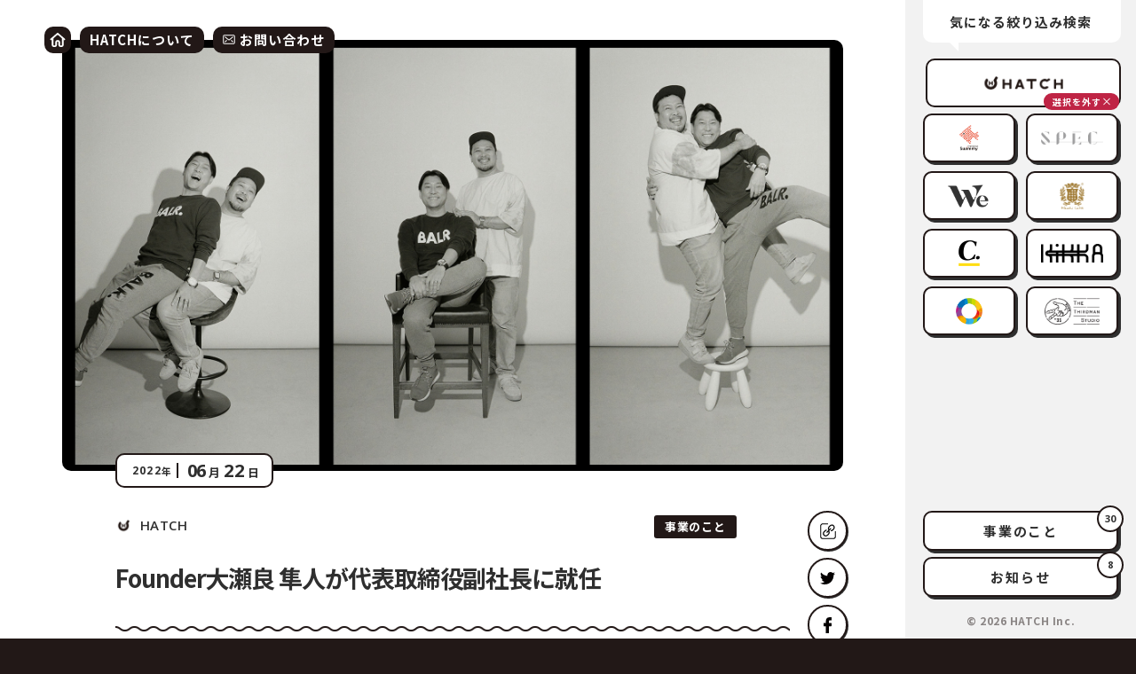

--- FILE ---
content_type: text/html; charset=UTF-8
request_url: https://www.hatch-888.jp/division/748
body_size: 16966
content:
<!DOCTYPE html>
<html lang="ja" data-script-enabled="true">

<head>
    <meta charset="UTF-8">
    <meta http-equiv="X-UA-Compatible" content="ie=edge">
    <meta name="viewport" content="width=device-width, initial-scale=1.0">
    <!-- favicon -->
    <link rel="shortcut icon" type="image/x-icon" href="https://www.hatch-888.jp/wp-content/themes/hatch/images/ogp/favicon.ico">
    <link rel="apple-touch-icon" sizes="57x57" href="https://www.hatch-888.jp/wp-content/themes/hatch/images/ogp/apple-touch-icon-57.png">
    <link rel="apple-touch-icon" sizes="60x60" href="https://www.hatch-888.jp/wp-content/themes/hatch/images/ogp/apple-touch-icon-60.png">
    <link rel="apple-touch-icon" sizes="72x72" href="https://www.hatch-888.jp/wp-content/themes/hatch/images/ogp/apple-touch-icon-72.png">
    <link rel="apple-touch-icon" sizes="76x76" href="https://www.hatch-888.jp/wp-content/themes/hatch/images/ogp/apple-touch-icon-76.png">
    <link rel="apple-touch-icon" sizes="120x120" href="https://www.hatch-888.jp/wp-content/themes/hatch/images/ogp/apple-touch-icon-120.png">
    <link rel="apple-touch-icon" sizes="144x144" href="https://www.hatch-888.jp/wp-content/themes/hatch/images/ogp/apple-touch-icon-144.png">
    <link rel="apple-touch-icon" sizes="152x152" href="https://www.hatch-888.jp/wp-content/themes/hatch/images/ogp/apple-touch-icon-152.png">
    <link rel="apple-touch-icon" sizes="180x180" href="https://www.hatch-888.jp/wp-content/themes/hatch/images/ogp/apple-touch-icon-180.png">
    <link rel="apple-touch-icon" sizes="190x190" href="https://www.hatch-888.jp/wp-content/themes/hatch/images/ogp/apple-touch-icon-190.png">
    <meta name="theme-color" content="#221817">
    <meta name="msapplication-TileColor" content="#ffffff">
    <meta name="msapplication-navbutton-color" content="#221817">
    <meta name="msapplication-TileImage" content="https://www.hatch-888.jp/wp-content/themes/hatch/images/ogp/mstile-144x144.png">
    <meta name="apple-mobile-web-app-status-bar-style" content="black">
    <title>Founder大瀬良 隼人が代表取締役副社長に就任 | 株式会社ハッチ（HATCH Inc.）</title>
    <meta name='robots' content='index, follow, max-image-preview:large, max-snippet:-1, max-video-preview:-1' />

	<!-- This site is optimized with the Yoast SEO plugin v18.9 - https://yoast.com/wordpress/plugins/seo/ -->
	<meta name="description" content="クリエイティブワークに関連する事業を開発・運営するプロデュース・カンパニー 株式会社ハッチ（本社：東京都目黒区、代表取締役社長：本間 綾一郎）は、ファウンダーである大瀬良 隼人が代表取締役副社長に就任したことをお知らせいたします。満を持して・・と言うべきでしょうか、いやはや、なんともはや。色々なものが整いまして、founderの大瀬良隼人が株式会社ハッチの代表取締役副社長に就任します。一部の方々にしかお伝えできずにいましたが、ハッチは僕と大瀬良が2人で立ち上げた会社です。どうしても矢面に立つ以上の僕の顔が大きく見えがちでしたが（サイズ感ではなくですよ）これまで9年間、どんな荒波も2人で乗り越えてきました。20代前半、僕が東京に出てきて初めてついた業界の先輩。それが大瀬良です。当時は蛇柄のパンツにけたたましい柄シャツ。さらに銀髪だったと記憶しています。絶対に友人にはなりたくないタイプの人の、仕事ぶり、すなわち、考え方、行動、誇り。すべてが当時の僕には持ち合わせないものであり、自分に不可欠なものだったと気づいたのは、ハッチを立ち上げる覚悟をした時だったかもしれません。僕らのことをご存じの方はよくわかってくださってると思いますが、本間と大瀬良はまるで正反対の資質を持ち合わせながらも、ゴールが一緒が故、お互いにないものを認め合うことが「最高の結果を創り出す」と信じて、今に至っています。ツッコミ覚悟で恐れ多く言うならば、僕らはダウンタウンのようなものなんだと自負しております。楽屋も仲間も別ですし、ネタ合わせもほとんどしません。でも一つ舞台に立てば、それは僕らのプロデュース道。どちらが前に出れば、自ずと片方が引く。互いに背中を押し合い、一気に加速も出来る。そんじゃそこらの誰かしらには決してできないプロデュースをやってのける最強のコンビなのです（少なくとも僕にとっては）。こんな僕らが2人で舞台に立つことを決めました。今年で10年目を迎える我らの覚悟の就任披露でございます。これまで多大なご支援頂いている皆様の、更なるご期待に応えれるよう、凸凹プロデューサーが、常に謙虚に、前を見据えて、精進してまいります。今後ともハッチおよび本間と大瀬良をどうぞよろしくお願いします。隼人さん、薪は焚べました。あとはまとめてくださいね、と。株式会社ハッチ　代表取締役社長　本間 綾一郎この度、代表取締役 副社長を拝命しました大瀬良です。拝命したと言いましても先の紹介の通り自分で立ち上げた会社ですので今更感と言いますか恥ずかしいやら、こそばゆいやら、えも言われぬ感覚もございます。さて、ハッチを創業して10年目を迎えようとしております。パンデミックの影響で強制的なパラダイムシフトがおこり物理的な仕事の在り方が一変して世の中の価値観すら変わりました。当然ハッチもその影響を受けておりますが会社の過渡期としてはある意味とても面白い局面だと捉えておりまして経営責任を果たす意味でもこのタイミングの就任がベストと判断したのが簡単な経緯です。10年ほどファウンダーとして会社を見守りつつも別の会社でやりたい事を思う存分やらせてもらっておりました。その行為そのものがそうなんですが、一度きりの人生を謳歌する、自分の人生の時間にやりたくない時間を増やさない、特に最近自分が大切にしている事です。この考え、よく聞く言葉ですよね。でも周りに実践してる人が余りいないなとも思うんです。やりたいことがやりたい様に出来る時代なのに勿体ないなって思うんです。手前味噌ではありますが、ハッチで働くメンバーは「これやりたい」が多くて楽しいんですよね。日々の業務で「これやりたい」のチャレンジは当たり前として、ドライブインシアターをやりだす人、リモートツールを駆使して地方に移住して仕事をする人、カフェを作る人、ビールを作る人（僕です笑）、他いろいろ。その全てがハッチの事業と紐づいてます。自分の役割としてはメンバーのそういったチャレンジをいつも応援してやる事、その環境を整え続ける事だと思っております。もちろんですが自分自身も楽しみます。そしてそれを続ける事こそがメンバーのシアワセとなり、世間様にハッチが面白い存在として認知され、延いてはお客様のシアワセにつながって行くんだと信じております。そんな景色を見続ける事が自分のシアワセであり最高の人生の時間の使い方だと思う今日この頃、環境新たに日々精進・日々邁進して参りますので、何卒お引き立ての程よろしくお願い申し上げます。拙文ではございますが是を以って就任のご挨拶とさせて頂きます。株式会社ハッチ　代表取締役副社長　大瀬良 隼人" />
	<link rel="canonical" href="https://www.hatch-888.jp/division/748" />
	<meta property="og:locale" content="ja_JP" />
	<meta property="og:type" content="article" />
	<meta property="og:title" content="Founder大瀬良 隼人が代表取締役副社長に就任 | 株式会社ハッチ（HATCH Inc.）" />
	<meta property="og:description" content="クリエイティブワークに関連する事業を開発・運営するプロデュース・カンパニー 株式会社ハッチ（本社：東京都目黒区、代表取締役社長：本間 綾一郎）は、ファウンダーである大瀬良 隼人が代表取締役副社長に就任したことをお知らせいたします。満を持して・・と言うべきでしょうか、いやはや、なんともはや。色々なものが整いまして、founderの大瀬良隼人が株式会社ハッチの代表取締役副社長に就任します。一部の方々にしかお伝えできずにいましたが、ハッチは僕と大瀬良が2人で立ち上げた会社です。どうしても矢面に立つ以上の僕の顔が大きく見えがちでしたが（サイズ感ではなくですよ）これまで9年間、どんな荒波も2人で乗り越えてきました。20代前半、僕が東京に出てきて初めてついた業界の先輩。それが大瀬良です。当時は蛇柄のパンツにけたたましい柄シャツ。さらに銀髪だったと記憶しています。絶対に友人にはなりたくないタイプの人の、仕事ぶり、すなわち、考え方、行動、誇り。すべてが当時の僕には持ち合わせないものであり、自分に不可欠なものだったと気づいたのは、ハッチを立ち上げる覚悟をした時だったかもしれません。僕らのことをご存じの方はよくわかってくださってると思いますが、本間と大瀬良はまるで正反対の資質を持ち合わせながらも、ゴールが一緒が故、お互いにないものを認め合うことが「最高の結果を創り出す」と信じて、今に至っています。ツッコミ覚悟で恐れ多く言うならば、僕らはダウンタウンのようなものなんだと自負しております。楽屋も仲間も別ですし、ネタ合わせもほとんどしません。でも一つ舞台に立てば、それは僕らのプロデュース道。どちらが前に出れば、自ずと片方が引く。互いに背中を押し合い、一気に加速も出来る。そんじゃそこらの誰かしらには決してできないプロデュースをやってのける最強のコンビなのです（少なくとも僕にとっては）。こんな僕らが2人で舞台に立つことを決めました。今年で10年目を迎える我らの覚悟の就任披露でございます。これまで多大なご支援頂いている皆様の、更なるご期待に応えれるよう、凸凹プロデューサーが、常に謙虚に、前を見据えて、精進してまいります。今後ともハッチおよび本間と大瀬良をどうぞよろしくお願いします。隼人さん、薪は焚べました。あとはまとめてくださいね、と。株式会社ハッチ　代表取締役社長　本間 綾一郎この度、代表取締役 副社長を拝命しました大瀬良です。拝命したと言いましても先の紹介の通り自分で立ち上げた会社ですので今更感と言いますか恥ずかしいやら、こそばゆいやら、えも言われぬ感覚もございます。さて、ハッチを創業して10年目を迎えようとしております。パンデミックの影響で強制的なパラダイムシフトがおこり物理的な仕事の在り方が一変して世の中の価値観すら変わりました。当然ハッチもその影響を受けておりますが会社の過渡期としてはある意味とても面白い局面だと捉えておりまして経営責任を果たす意味でもこのタイミングの就任がベストと判断したのが簡単な経緯です。10年ほどファウンダーとして会社を見守りつつも別の会社でやりたい事を思う存分やらせてもらっておりました。その行為そのものがそうなんですが、一度きりの人生を謳歌する、自分の人生の時間にやりたくない時間を増やさない、特に最近自分が大切にしている事です。この考え、よく聞く言葉ですよね。でも周りに実践してる人が余りいないなとも思うんです。やりたいことがやりたい様に出来る時代なのに勿体ないなって思うんです。手前味噌ではありますが、ハッチで働くメンバーは「これやりたい」が多くて楽しいんですよね。日々の業務で「これやりたい」のチャレンジは当たり前として、ドライブインシアターをやりだす人、リモートツールを駆使して地方に移住して仕事をする人、カフェを作る人、ビールを作る人（僕です笑）、他いろいろ。その全てがハッチの事業と紐づいてます。自分の役割としてはメンバーのそういったチャレンジをいつも応援してやる事、その環境を整え続ける事だと思っております。もちろんですが自分自身も楽しみます。そしてそれを続ける事こそがメンバーのシアワセとなり、世間様にハッチが面白い存在として認知され、延いてはお客様のシアワセにつながって行くんだと信じております。そんな景色を見続ける事が自分のシアワセであり最高の人生の時間の使い方だと思う今日この頃、環境新たに日々精進・日々邁進して参りますので、何卒お引き立ての程よろしくお願い申し上げます。拙文ではございますが是を以って就任のご挨拶とさせて頂きます。株式会社ハッチ　代表取締役副社長　大瀬良 隼人" />
	<meta property="og:url" content="https://www.hatch-888.jp/division/748" />
	<meta property="og:site_name" content="株式会社ハッチ（HATCH Inc.）" />
	<meta property="article:modified_time" content="2022-06-22T10:10:19+00:00" />
	<meta property="og:image" content="https://www.hatch-888.jp/wp-content/uploads/2022/06/HATCH0622.jpg" />
	<meta property="og:image:width" content="1920" />
	<meta property="og:image:height" content="1080" />
	<meta property="og:image:type" content="image/jpeg" />
	<meta name="twitter:card" content="summary_large_image" />
	<script type="application/ld+json" class="yoast-schema-graph">{"@context":"https://schema.org","@graph":[{"@type":"WebSite","@id":"https://www.hatch-888.jp/#website","url":"https://www.hatch-888.jp/","name":"株式会社ハッチ（HATCH Inc.）","description":"","potentialAction":[{"@type":"SearchAction","target":{"@type":"EntryPoint","urlTemplate":"https://www.hatch-888.jp/?s={search_term_string}"},"query-input":"required name=search_term_string"}],"inLanguage":"ja"},{"@type":"ImageObject","inLanguage":"ja","@id":"https://www.hatch-888.jp/division/748#primaryimage","url":"https://www.hatch-888.jp/wp-content/uploads/2022/06/HATCH0622.jpg","contentUrl":"https://www.hatch-888.jp/wp-content/uploads/2022/06/HATCH0622.jpg","width":1920,"height":1080},{"@type":"WebPage","@id":"https://www.hatch-888.jp/division/748#webpage","url":"https://www.hatch-888.jp/division/748","name":"Founder大瀬良 隼人が代表取締役副社長に就任 | 株式会社ハッチ（HATCH Inc.）","isPartOf":{"@id":"https://www.hatch-888.jp/#website"},"primaryImageOfPage":{"@id":"https://www.hatch-888.jp/division/748#primaryimage"},"datePublished":"2022-06-21T23:00:36+00:00","dateModified":"2022-06-22T10:10:19+00:00","description":"クリエイティブワークに関連する事業を開発・運営するプロデュース・カンパニー 株式会社ハッチ（本社：東京都目黒区、代表取締役社長：本間 綾一郎）は、ファウンダーである大瀬良 隼人が代表取締役副社長に就任したことをお知らせいたします。満を持して・・と言うべきでしょうか、いやはや、なんともはや。色々なものが整いまして、founderの大瀬良隼人が株式会社ハッチの代表取締役副社長に就任します。一部の方々にしかお伝えできずにいましたが、ハッチは僕と大瀬良が2人で立ち上げた会社です。どうしても矢面に立つ以上の僕の顔が大きく見えがちでしたが（サイズ感ではなくですよ）これまで9年間、どんな荒波も2人で乗り越えてきました。20代前半、僕が東京に出てきて初めてついた業界の先輩。それが大瀬良です。当時は蛇柄のパンツにけたたましい柄シャツ。さらに銀髪だったと記憶しています。絶対に友人にはなりたくないタイプの人の、仕事ぶり、すなわち、考え方、行動、誇り。すべてが当時の僕には持ち合わせないものであり、自分に不可欠なものだったと気づいたのは、ハッチを立ち上げる覚悟をした時だったかもしれません。僕らのことをご存じの方はよくわかってくださってると思いますが、本間と大瀬良はまるで正反対の資質を持ち合わせながらも、ゴールが一緒が故、お互いにないものを認め合うことが「最高の結果を創り出す」と信じて、今に至っています。ツッコミ覚悟で恐れ多く言うならば、僕らはダウンタウンのようなものなんだと自負しております。楽屋も仲間も別ですし、ネタ合わせもほとんどしません。でも一つ舞台に立てば、それは僕らのプロデュース道。どちらが前に出れば、自ずと片方が引く。互いに背中を押し合い、一気に加速も出来る。そんじゃそこらの誰かしらには決してできないプロデュースをやってのける最強のコンビなのです（少なくとも僕にとっては）。こんな僕らが2人で舞台に立つことを決めました。今年で10年目を迎える我らの覚悟の就任披露でございます。これまで多大なご支援頂いている皆様の、更なるご期待に応えれるよう、凸凹プロデューサーが、常に謙虚に、前を見据えて、精進してまいります。今後ともハッチおよび本間と大瀬良をどうぞよろしくお願いします。隼人さん、薪は焚べました。あとはまとめてくださいね、と。株式会社ハッチ　代表取締役社長　本間 綾一郎この度、代表取締役 副社長を拝命しました大瀬良です。拝命したと言いましても先の紹介の通り自分で立ち上げた会社ですので今更感と言いますか恥ずかしいやら、こそばゆいやら、えも言われぬ感覚もございます。さて、ハッチを創業して10年目を迎えようとしております。パンデミックの影響で強制的なパラダイムシフトがおこり物理的な仕事の在り方が一変して世の中の価値観すら変わりました。当然ハッチもその影響を受けておりますが会社の過渡期としてはある意味とても面白い局面だと捉えておりまして経営責任を果たす意味でもこのタイミングの就任がベストと判断したのが簡単な経緯です。10年ほどファウンダーとして会社を見守りつつも別の会社でやりたい事を思う存分やらせてもらっておりました。その行為そのものがそうなんですが、一度きりの人生を謳歌する、自分の人生の時間にやりたくない時間を増やさない、特に最近自分が大切にしている事です。この考え、よく聞く言葉ですよね。でも周りに実践してる人が余りいないなとも思うんです。やりたいことがやりたい様に出来る時代なのに勿体ないなって思うんです。手前味噌ではありますが、ハッチで働くメンバーは「これやりたい」が多くて楽しいんですよね。日々の業務で「これやりたい」のチャレンジは当たり前として、ドライブインシアターをやりだす人、リモートツールを駆使して地方に移住して仕事をする人、カフェを作る人、ビールを作る人（僕です笑）、他いろいろ。その全てがハッチの事業と紐づいてます。自分の役割としてはメンバーのそういったチャレンジをいつも応援してやる事、その環境を整え続ける事だと思っております。もちろんですが自分自身も楽しみます。そしてそれを続ける事こそがメンバーのシアワセとなり、世間様にハッチが面白い存在として認知され、延いてはお客様のシアワセにつながって行くんだと信じております。そんな景色を見続ける事が自分のシアワセであり最高の人生の時間の使い方だと思う今日この頃、環境新たに日々精進・日々邁進して参りますので、何卒お引き立ての程よろしくお願い申し上げます。拙文ではございますが是を以って就任のご挨拶とさせて頂きます。株式会社ハッチ　代表取締役副社長　大瀬良 隼人","breadcrumb":{"@id":"https://www.hatch-888.jp/division/748#breadcrumb"},"inLanguage":"ja","potentialAction":[{"@type":"ReadAction","target":["https://www.hatch-888.jp/division/748"]}]},{"@type":"BreadcrumbList","@id":"https://www.hatch-888.jp/division/748#breadcrumb","itemListElement":[{"@type":"ListItem","position":1,"name":"Home","item":"https://www.hatch-888.jp/"},{"@type":"ListItem","position":2,"name":"事業のこと","item":"https://www.hatch-888.jp/division"},{"@type":"ListItem","position":3,"name":"Founder大瀬良 隼人が代表取締役副社長に就任"}]}]}</script>
	<!-- / Yoast SEO plugin. -->


<link rel='dns-prefetch' href='//cdnjs.cloudflare.com' />
<link rel='dns-prefetch' href='//www.googletagmanager.com' />
<link rel='dns-prefetch' href='//www.google.com' />
<link rel="alternate" title="oEmbed (JSON)" type="application/json+oembed" href="https://www.hatch-888.jp/wp-json/oembed/1.0/embed?url=https%3A%2F%2Fwww.hatch-888.jp%2Fdivision%2F748" />
<link rel="alternate" title="oEmbed (XML)" type="text/xml+oembed" href="https://www.hatch-888.jp/wp-json/oembed/1.0/embed?url=https%3A%2F%2Fwww.hatch-888.jp%2Fdivision%2F748&#038;format=xml" />
<style id='wp-img-auto-sizes-contain-inline-css' type='text/css'>
img:is([sizes=auto i],[sizes^="auto," i]){contain-intrinsic-size:3000px 1500px}
/*# sourceURL=wp-img-auto-sizes-contain-inline-css */
</style>
<style id='wp-block-library-inline-css' type='text/css'>
:root{--wp-block-synced-color:#7a00df;--wp-block-synced-color--rgb:122,0,223;--wp-bound-block-color:var(--wp-block-synced-color);--wp-editor-canvas-background:#ddd;--wp-admin-theme-color:#007cba;--wp-admin-theme-color--rgb:0,124,186;--wp-admin-theme-color-darker-10:#006ba1;--wp-admin-theme-color-darker-10--rgb:0,107,160.5;--wp-admin-theme-color-darker-20:#005a87;--wp-admin-theme-color-darker-20--rgb:0,90,135;--wp-admin-border-width-focus:2px}@media (min-resolution:192dpi){:root{--wp-admin-border-width-focus:1.5px}}.wp-element-button{cursor:pointer}:root .has-very-light-gray-background-color{background-color:#eee}:root .has-very-dark-gray-background-color{background-color:#313131}:root .has-very-light-gray-color{color:#eee}:root .has-very-dark-gray-color{color:#313131}:root .has-vivid-green-cyan-to-vivid-cyan-blue-gradient-background{background:linear-gradient(135deg,#00d084,#0693e3)}:root .has-purple-crush-gradient-background{background:linear-gradient(135deg,#34e2e4,#4721fb 50%,#ab1dfe)}:root .has-hazy-dawn-gradient-background{background:linear-gradient(135deg,#faaca8,#dad0ec)}:root .has-subdued-olive-gradient-background{background:linear-gradient(135deg,#fafae1,#67a671)}:root .has-atomic-cream-gradient-background{background:linear-gradient(135deg,#fdd79a,#004a59)}:root .has-nightshade-gradient-background{background:linear-gradient(135deg,#330968,#31cdcf)}:root .has-midnight-gradient-background{background:linear-gradient(135deg,#020381,#2874fc)}:root{--wp--preset--font-size--normal:16px;--wp--preset--font-size--huge:42px}.has-regular-font-size{font-size:1em}.has-larger-font-size{font-size:2.625em}.has-normal-font-size{font-size:var(--wp--preset--font-size--normal)}.has-huge-font-size{font-size:var(--wp--preset--font-size--huge)}.has-text-align-center{text-align:center}.has-text-align-left{text-align:left}.has-text-align-right{text-align:right}.has-fit-text{white-space:nowrap!important}#end-resizable-editor-section{display:none}.aligncenter{clear:both}.items-justified-left{justify-content:flex-start}.items-justified-center{justify-content:center}.items-justified-right{justify-content:flex-end}.items-justified-space-between{justify-content:space-between}.screen-reader-text{border:0;clip-path:inset(50%);height:1px;margin:-1px;overflow:hidden;padding:0;position:absolute;width:1px;word-wrap:normal!important}.screen-reader-text:focus{background-color:#ddd;clip-path:none;color:#444;display:block;font-size:1em;height:auto;left:5px;line-height:normal;padding:15px 23px 14px;text-decoration:none;top:5px;width:auto;z-index:100000}html :where(.has-border-color){border-style:solid}html :where([style*=border-top-color]){border-top-style:solid}html :where([style*=border-right-color]){border-right-style:solid}html :where([style*=border-bottom-color]){border-bottom-style:solid}html :where([style*=border-left-color]){border-left-style:solid}html :where([style*=border-width]){border-style:solid}html :where([style*=border-top-width]){border-top-style:solid}html :where([style*=border-right-width]){border-right-style:solid}html :where([style*=border-bottom-width]){border-bottom-style:solid}html :where([style*=border-left-width]){border-left-style:solid}html :where(img[class*=wp-image-]){height:auto;max-width:100%}:where(figure){margin:0 0 1em}html :where(.is-position-sticky){--wp-admin--admin-bar--position-offset:var(--wp-admin--admin-bar--height,0px)}@media screen and (max-width:600px){html :where(.is-position-sticky){--wp-admin--admin-bar--position-offset:0px}}

/*# sourceURL=wp-block-library-inline-css */
</style><style id='global-styles-inline-css' type='text/css'>
:root{--wp--preset--aspect-ratio--square: 1;--wp--preset--aspect-ratio--4-3: 4/3;--wp--preset--aspect-ratio--3-4: 3/4;--wp--preset--aspect-ratio--3-2: 3/2;--wp--preset--aspect-ratio--2-3: 2/3;--wp--preset--aspect-ratio--16-9: 16/9;--wp--preset--aspect-ratio--9-16: 9/16;--wp--preset--color--black: #000000;--wp--preset--color--cyan-bluish-gray: #abb8c3;--wp--preset--color--white: #ffffff;--wp--preset--color--pale-pink: #f78da7;--wp--preset--color--vivid-red: #cf2e2e;--wp--preset--color--luminous-vivid-orange: #ff6900;--wp--preset--color--luminous-vivid-amber: #fcb900;--wp--preset--color--light-green-cyan: #7bdcb5;--wp--preset--color--vivid-green-cyan: #00d084;--wp--preset--color--pale-cyan-blue: #8ed1fc;--wp--preset--color--vivid-cyan-blue: #0693e3;--wp--preset--color--vivid-purple: #9b51e0;--wp--preset--gradient--vivid-cyan-blue-to-vivid-purple: linear-gradient(135deg,rgb(6,147,227) 0%,rgb(155,81,224) 100%);--wp--preset--gradient--light-green-cyan-to-vivid-green-cyan: linear-gradient(135deg,rgb(122,220,180) 0%,rgb(0,208,130) 100%);--wp--preset--gradient--luminous-vivid-amber-to-luminous-vivid-orange: linear-gradient(135deg,rgb(252,185,0) 0%,rgb(255,105,0) 100%);--wp--preset--gradient--luminous-vivid-orange-to-vivid-red: linear-gradient(135deg,rgb(255,105,0) 0%,rgb(207,46,46) 100%);--wp--preset--gradient--very-light-gray-to-cyan-bluish-gray: linear-gradient(135deg,rgb(238,238,238) 0%,rgb(169,184,195) 100%);--wp--preset--gradient--cool-to-warm-spectrum: linear-gradient(135deg,rgb(74,234,220) 0%,rgb(151,120,209) 20%,rgb(207,42,186) 40%,rgb(238,44,130) 60%,rgb(251,105,98) 80%,rgb(254,248,76) 100%);--wp--preset--gradient--blush-light-purple: linear-gradient(135deg,rgb(255,206,236) 0%,rgb(152,150,240) 100%);--wp--preset--gradient--blush-bordeaux: linear-gradient(135deg,rgb(254,205,165) 0%,rgb(254,45,45) 50%,rgb(107,0,62) 100%);--wp--preset--gradient--luminous-dusk: linear-gradient(135deg,rgb(255,203,112) 0%,rgb(199,81,192) 50%,rgb(65,88,208) 100%);--wp--preset--gradient--pale-ocean: linear-gradient(135deg,rgb(255,245,203) 0%,rgb(182,227,212) 50%,rgb(51,167,181) 100%);--wp--preset--gradient--electric-grass: linear-gradient(135deg,rgb(202,248,128) 0%,rgb(113,206,126) 100%);--wp--preset--gradient--midnight: linear-gradient(135deg,rgb(2,3,129) 0%,rgb(40,116,252) 100%);--wp--preset--font-size--small: 13px;--wp--preset--font-size--medium: 20px;--wp--preset--font-size--large: 36px;--wp--preset--font-size--x-large: 42px;--wp--preset--spacing--20: 0.44rem;--wp--preset--spacing--30: 0.67rem;--wp--preset--spacing--40: 1rem;--wp--preset--spacing--50: 1.5rem;--wp--preset--spacing--60: 2.25rem;--wp--preset--spacing--70: 3.38rem;--wp--preset--spacing--80: 5.06rem;--wp--preset--shadow--natural: 6px 6px 9px rgba(0, 0, 0, 0.2);--wp--preset--shadow--deep: 12px 12px 50px rgba(0, 0, 0, 0.4);--wp--preset--shadow--sharp: 6px 6px 0px rgba(0, 0, 0, 0.2);--wp--preset--shadow--outlined: 6px 6px 0px -3px rgb(255, 255, 255), 6px 6px rgb(0, 0, 0);--wp--preset--shadow--crisp: 6px 6px 0px rgb(0, 0, 0);}:where(.is-layout-flex){gap: 0.5em;}:where(.is-layout-grid){gap: 0.5em;}body .is-layout-flex{display: flex;}.is-layout-flex{flex-wrap: wrap;align-items: center;}.is-layout-flex > :is(*, div){margin: 0;}body .is-layout-grid{display: grid;}.is-layout-grid > :is(*, div){margin: 0;}:where(.wp-block-columns.is-layout-flex){gap: 2em;}:where(.wp-block-columns.is-layout-grid){gap: 2em;}:where(.wp-block-post-template.is-layout-flex){gap: 1.25em;}:where(.wp-block-post-template.is-layout-grid){gap: 1.25em;}.has-black-color{color: var(--wp--preset--color--black) !important;}.has-cyan-bluish-gray-color{color: var(--wp--preset--color--cyan-bluish-gray) !important;}.has-white-color{color: var(--wp--preset--color--white) !important;}.has-pale-pink-color{color: var(--wp--preset--color--pale-pink) !important;}.has-vivid-red-color{color: var(--wp--preset--color--vivid-red) !important;}.has-luminous-vivid-orange-color{color: var(--wp--preset--color--luminous-vivid-orange) !important;}.has-luminous-vivid-amber-color{color: var(--wp--preset--color--luminous-vivid-amber) !important;}.has-light-green-cyan-color{color: var(--wp--preset--color--light-green-cyan) !important;}.has-vivid-green-cyan-color{color: var(--wp--preset--color--vivid-green-cyan) !important;}.has-pale-cyan-blue-color{color: var(--wp--preset--color--pale-cyan-blue) !important;}.has-vivid-cyan-blue-color{color: var(--wp--preset--color--vivid-cyan-blue) !important;}.has-vivid-purple-color{color: var(--wp--preset--color--vivid-purple) !important;}.has-black-background-color{background-color: var(--wp--preset--color--black) !important;}.has-cyan-bluish-gray-background-color{background-color: var(--wp--preset--color--cyan-bluish-gray) !important;}.has-white-background-color{background-color: var(--wp--preset--color--white) !important;}.has-pale-pink-background-color{background-color: var(--wp--preset--color--pale-pink) !important;}.has-vivid-red-background-color{background-color: var(--wp--preset--color--vivid-red) !important;}.has-luminous-vivid-orange-background-color{background-color: var(--wp--preset--color--luminous-vivid-orange) !important;}.has-luminous-vivid-amber-background-color{background-color: var(--wp--preset--color--luminous-vivid-amber) !important;}.has-light-green-cyan-background-color{background-color: var(--wp--preset--color--light-green-cyan) !important;}.has-vivid-green-cyan-background-color{background-color: var(--wp--preset--color--vivid-green-cyan) !important;}.has-pale-cyan-blue-background-color{background-color: var(--wp--preset--color--pale-cyan-blue) !important;}.has-vivid-cyan-blue-background-color{background-color: var(--wp--preset--color--vivid-cyan-blue) !important;}.has-vivid-purple-background-color{background-color: var(--wp--preset--color--vivid-purple) !important;}.has-black-border-color{border-color: var(--wp--preset--color--black) !important;}.has-cyan-bluish-gray-border-color{border-color: var(--wp--preset--color--cyan-bluish-gray) !important;}.has-white-border-color{border-color: var(--wp--preset--color--white) !important;}.has-pale-pink-border-color{border-color: var(--wp--preset--color--pale-pink) !important;}.has-vivid-red-border-color{border-color: var(--wp--preset--color--vivid-red) !important;}.has-luminous-vivid-orange-border-color{border-color: var(--wp--preset--color--luminous-vivid-orange) !important;}.has-luminous-vivid-amber-border-color{border-color: var(--wp--preset--color--luminous-vivid-amber) !important;}.has-light-green-cyan-border-color{border-color: var(--wp--preset--color--light-green-cyan) !important;}.has-vivid-green-cyan-border-color{border-color: var(--wp--preset--color--vivid-green-cyan) !important;}.has-pale-cyan-blue-border-color{border-color: var(--wp--preset--color--pale-cyan-blue) !important;}.has-vivid-cyan-blue-border-color{border-color: var(--wp--preset--color--vivid-cyan-blue) !important;}.has-vivid-purple-border-color{border-color: var(--wp--preset--color--vivid-purple) !important;}.has-vivid-cyan-blue-to-vivid-purple-gradient-background{background: var(--wp--preset--gradient--vivid-cyan-blue-to-vivid-purple) !important;}.has-light-green-cyan-to-vivid-green-cyan-gradient-background{background: var(--wp--preset--gradient--light-green-cyan-to-vivid-green-cyan) !important;}.has-luminous-vivid-amber-to-luminous-vivid-orange-gradient-background{background: var(--wp--preset--gradient--luminous-vivid-amber-to-luminous-vivid-orange) !important;}.has-luminous-vivid-orange-to-vivid-red-gradient-background{background: var(--wp--preset--gradient--luminous-vivid-orange-to-vivid-red) !important;}.has-very-light-gray-to-cyan-bluish-gray-gradient-background{background: var(--wp--preset--gradient--very-light-gray-to-cyan-bluish-gray) !important;}.has-cool-to-warm-spectrum-gradient-background{background: var(--wp--preset--gradient--cool-to-warm-spectrum) !important;}.has-blush-light-purple-gradient-background{background: var(--wp--preset--gradient--blush-light-purple) !important;}.has-blush-bordeaux-gradient-background{background: var(--wp--preset--gradient--blush-bordeaux) !important;}.has-luminous-dusk-gradient-background{background: var(--wp--preset--gradient--luminous-dusk) !important;}.has-pale-ocean-gradient-background{background: var(--wp--preset--gradient--pale-ocean) !important;}.has-electric-grass-gradient-background{background: var(--wp--preset--gradient--electric-grass) !important;}.has-midnight-gradient-background{background: var(--wp--preset--gradient--midnight) !important;}.has-small-font-size{font-size: var(--wp--preset--font-size--small) !important;}.has-medium-font-size{font-size: var(--wp--preset--font-size--medium) !important;}.has-large-font-size{font-size: var(--wp--preset--font-size--large) !important;}.has-x-large-font-size{font-size: var(--wp--preset--font-size--x-large) !important;}
/*# sourceURL=global-styles-inline-css */
</style>

<style id='classic-theme-styles-inline-css' type='text/css'>
/*! This file is auto-generated */
.wp-block-button__link{color:#fff;background-color:#32373c;border-radius:9999px;box-shadow:none;text-decoration:none;padding:calc(.667em + 2px) calc(1.333em + 2px);font-size:1.125em}.wp-block-file__button{background:#32373c;color:#fff;text-decoration:none}
/*# sourceURL=/wp-includes/css/classic-themes.min.css */
</style>
<link rel='stylesheet' id='style-css' href='https://www.hatch-888.jp/wp-content/themes/hatch/css/style.css' type='text/css' media='all' />

<!-- Google アナリティクス スニペット (Site Kit が追加) -->
<script type="text/javascript" src="https://www.googletagmanager.com/gtag/js?id=UA-232321751-1" id="google_gtagjs-js" async></script>
<script type="text/javascript" id="google_gtagjs-js-after">
/* <![CDATA[ */
window.dataLayer = window.dataLayer || [];function gtag(){dataLayer.push(arguments);}
gtag('set', 'linker', {"domains":["www.hatch-888.jp"]} );
gtag("js", new Date());
gtag("set", "developer_id.dZTNiMT", true);
gtag("config", "UA-232321751-1", {"anonymize_ip":true});
gtag("config", "G-PWV8MGX9ZE");
//# sourceURL=google_gtagjs-js-after
/* ]]> */
</script>

<!-- (ここまで) Google アナリティクス スニペット (Site Kit が追加) -->
<link rel="https://api.w.org/" href="https://www.hatch-888.jp/wp-json/" /><link rel="alternate" title="JSON" type="application/json" href="https://www.hatch-888.jp/wp-json/wp/v2/division/748" /><meta name="generator" content="Site Kit by Google 1.75.0" /><style>.wp-block-gallery.is-cropped .blocks-gallery-item picture{height:100%;width:100%;}</style>		<style type="text/css" id="wp-custom-css">
			.p-nav__btn.is-openfirm {
    display: none;
}

.p-company__btn {
    display: none;
}

/* ヘッダーの採用動線非表示 */
li.js-current-recruit {
    display: none;
}


/* PC右ナビ、スマホナビの採用動線非表示 */
.p-nav__recruit-btn {
    display: none;
}


/* トップ上部バナーの採用動線非表示 */
.p-banner {
    display: none;
}


/* トップ・ハッチについて下部バナーの採用動線非表示 */
.p-recruit-banner {
    display: none;
}


/* 動画非表示*/
.p-company__video.js-youtube-player {
  display: none;
}
		</style>
		    <!-- Global site tag (gtag.js) - Google Analytics -->
    <script async src="https://www.googletagmanager.com/gtag/js?id=UA-127379796-1"></script>
    <script>
    window.dataLayer = window.dataLayer || [];
    function gtag(){dataLayer.push(arguments);}
    gtag('js', new Date());
    gtag('config', 'UA-127379796-1');
    </script>
</head>

<body id="divisionDetail">
     <span class="fixed-bg js-fixed-location-close"></span>
    <div class="p-loading">
</div><header id="header" class="p-header">
    <div class="p-header__inner">
        <a href="https://www.hatch-888.jp/" class="p-header__home js-nav js-current-index">
            <svg viewBox="0 0 14.18 13.18">
<g>
	<path fill="none" stroke="#FFFFFF" stroke-width="1.5" d="M2.55,5.04v6.26c0,0.62,0.51,1.13,1.13,1.13h0.91c0.63,0,1.13-0.51,1.13-1.13V8.66c0-0.63,0.51-1.14,1.14-1.14
		h0.48c0.63,0,1.14,0.51,1.14,1.14v2.65c0,0.62,0.5,1.12,1.12,1.12h0.91c0.62,0,1.13-0.51,1.13-1.13V5.04"/>
	<polyline fill="none" stroke="#FFFFFF" stroke-width="1.5" points="0.75,6.44 7.09,0.75 13.43,6.44 	"/>
</g>
</svg>
        </a>
        <ul class="p-header__list">
            <li class="p-header__item js-nav js-current-company">
                <a href="https://www.hatch-888.jp/company" class="p-header__link">
                    <span class="text">HATCHについて</span>
                </a>
            </li>
            <li class="p-header__item js-nav js-current-recruit">
                <a href="https://www.hatch-888.jp/recruit" class="p-header__link">
                    <span class="text">採用について</span>
                </a>
            </li>
            <li class="p-header__item js-nav js-current-contact">
                <a href="https://www.hatch-888.jp/contact" class="p-header__link">
                    <div class="icon">
                        <svg viewBox="0 0 14.18 10.65">
<g>
	<g>
		<path stroke="#FFFFFF" fill="none" strokw-width="1.5" d="M12.29,9.9H1.88c-0.63,0-1.13-0.51-1.13-1.13V1.88c0-0.63,0.51-1.13,1.13-1.13h10.41
			c0.63,0,1.13,0.51,1.13,1.13v6.88C13.43,9.39,12.92,9.9,12.29,9.9z"/>
	</g>
	<path stroke="#FFFFFF" fill="none" strokw-width="1.5" d="M11.7,2.44L7.82,5.45c-0.42,0.35-1.03,0.35-1.45,0L2.48,2.44"/>
	<line stroke="#FFFFFF" fill="none" strokw-width="1.5" x1="2.48" y1="8.19" x2="4.58" y2="6.16"/>
	<line stroke="#FFFFFF" fill="none" strokw-width="1.5" x1="11.66" y1="8.19" x2="9.56" y2="6.16"/>
</g>
</svg>
                    </div>
                    <span class="text">お問い合わせ</span>
                </a>
            </li>
        </ul>
    </div>
</header><div class="p-nav">
    <div class="p-nav__head">
        <div class="p-nav__search">
            <span class="text">気になる絞り込み検索</span>
        </div>
        <div class="p-nav__list-wrap">
            <ul class="p-nav__list">
                                <li class="p-nav__item js-nav js-current-hatch">
                    <a href="https://www.hatch-888.jp/division/brand/hatch" class="p-nav__link">
                                                <img class="js-image-load-fast" src="" data-image-src="https://www.hatch-888.jp/wp-content/uploads/2022/05/logo-hatch-1.png" width="90" height="90" alt="HATCH" exclude-webp="true">
                                            </a>
                    <a href="https://www.hatch-888.jp/division" class="p-nav__item-selected">
                        <span class="c-selected">
    <span class="c-selected__text">選択を外す</span>
    <span class="c-selected__icon">
        <span></span>
        <span></span>
    </span>
</span>                    </a>
                </li>
                                <li class="p-nav__item js-nav js-current-swimmy">
                    <a href="https://www.hatch-888.jp/division/brand/swimmy" class="p-nav__link">
                                                <img class="js-image-load-fast" src="" data-image-src="https://www.hatch-888.jp/wp-content/uploads/2022/05/logo-swimmy-1.png" width="90" height="90" alt="Creative Hub Swimmy" exclude-webp="true">
                                            </a>
                    <a href="https://www.hatch-888.jp/division" class="p-nav__item-selected">
                        <span class="c-selected">
    <span class="c-selected__text">選択を外す</span>
    <span class="c-selected__icon">
        <span></span>
        <span></span>
    </span>
</span>                    </a>
                </li>
                                <li class="p-nav__item js-nav js-current-spec">
                    <a href="https://www.hatch-888.jp/division/brand/spec" class="p-nav__link">
                                                <img class="js-image-load-fast" src="" data-image-src="https://www.hatch-888.jp/wp-content/uploads/2022/05/logo-spec-1.png" width="90" height="90" alt="SPEC" exclude-webp="true">
                                            </a>
                    <a href="https://www.hatch-888.jp/division" class="p-nav__item-selected">
                        <span class="c-selected">
    <span class="c-selected__text">選択を外す</span>
    <span class="c-selected__icon">
        <span></span>
        <span></span>
    </span>
</span>                    </a>
                </li>
                                <li class="p-nav__item js-nav js-current-we">
                    <a href="https://www.hatch-888.jp/division/brand/we" class="p-nav__link">
                                                <img class="js-image-load-fast" src="" data-image-src="https://www.hatch-888.jp/wp-content/uploads/2022/05/cbaf0cd48a94382a0628f787cf3da946-1.png" width="90" height="90" alt="We" exclude-webp="true">
                                            </a>
                    <a href="https://www.hatch-888.jp/division" class="p-nav__item-selected">
                        <span class="c-selected">
    <span class="c-selected__text">選択を外す</span>
    <span class="c-selected__icon">
        <span></span>
        <span></span>
    </span>
</span>                    </a>
                </li>
                                <li class="p-nav__item js-nav js-current-mikoshi">
                    <a href="https://www.hatch-888.jp/division/brand/mikoshi" class="p-nav__link">
                                                <img class="js-image-load-fast" src="" data-image-src="https://www.hatch-888.jp/wp-content/uploads/2022/05/logo-mikoshi.png" width="90" height="90" alt="MIKOSHI" exclude-webp="true">
                                            </a>
                    <a href="https://www.hatch-888.jp/division" class="p-nav__item-selected">
                        <span class="c-selected">
    <span class="c-selected__text">選択を外す</span>
    <span class="c-selected__icon">
        <span></span>
        <span></span>
    </span>
</span>                    </a>
                </li>
                                <li class="p-nav__item js-nav js-current-curator">
                    <a href="https://www.hatch-888.jp/division/brand/curator" class="p-nav__link">
                                                <img class="js-image-load-fast" src="" data-image-src="https://www.hatch-888.jp/wp-content/uploads/2022/05/logo-curator-1.png" width="90" height="90" alt="Curator" exclude-webp="true">
                                            </a>
                    <a href="https://www.hatch-888.jp/division" class="p-nav__item-selected">
                        <span class="c-selected">
    <span class="c-selected__text">選択を外す</span>
    <span class="c-selected__icon">
        <span></span>
        <span></span>
    </span>
</span>                    </a>
                </li>
                                <li class="p-nav__item js-nav js-current-kikka">
                    <a href="https://www.hatch-888.jp/division/brand/kikka" class="p-nav__link">
                                                <img class="js-image-load-fast" src="" data-image-src="https://www.hatch-888.jp/wp-content/uploads/2023/01/KiKKA_logo-1.png" width="90" height="90" alt="KiKKA" exclude-webp="true">
                                            </a>
                    <a href="https://www.hatch-888.jp/division" class="p-nav__item-selected">
                        <span class="c-selected">
    <span class="c-selected__text">選択を外す</span>
    <span class="c-selected__icon">
        <span></span>
        <span></span>
    </span>
</span>                    </a>
                </li>
                                <li class="p-nav__item js-nav js-current-openfirm">
                    <a href="https://www.hatch-888.jp/division/brand/openfirm" class="p-nav__link">
                                                <img class="js-image-load-fast" src="" data-image-src="https://www.hatch-888.jp/wp-content/uploads/2022/05/logo-openfirm-1.png" width="90" height="90" alt="OPEN FIRM" exclude-webp="true">
                                            </a>
                    <a href="https://www.hatch-888.jp/division" class="p-nav__item-selected">
                        <span class="c-selected">
    <span class="c-selected__text">選択を外す</span>
    <span class="c-selected__icon">
        <span></span>
        <span></span>
    </span>
</span>                    </a>
                </li>
                                <li class="p-nav__item js-nav js-current-thethirdmanstudio">
                    <a href="https://www.hatch-888.jp/division/brand/thethirdmanstudio" class="p-nav__link">
                                                <img class="js-image-load-fast" src="" data-image-src="https://www.hatch-888.jp/wp-content/uploads/2022/05/logo-thethirdmanstudio-1.png" width="90" height="90" alt="THE THIRDMAN STUDIO" exclude-webp="true">
                                            </a>
                    <a href="https://www.hatch-888.jp/division" class="p-nav__item-selected">
                        <span class="c-selected">
    <span class="c-selected__text">選択を外す</span>
    <span class="c-selected__icon">
        <span></span>
        <span></span>
    </span>
</span>                    </a>
                </li>
                            </ul>
        </div>
    </div>
    <div class=" p-nav__body">
        <div class="p-nav__btns">
            <div class="p-nav__btn">
                <a href="https://www.hatch-888.jp/division" class="c-count-btn js-nav js-current-division">
    <span class="c-count-btn__text">事業のこと</span>
    <span class="c-count-btn__count font-en">30</span>
    <a href="https://www.hatch-888.jp/division" class="c-count-btn__selected">
        <span class="c-selected">
    <span class="c-selected__text">選択を外す</span>
    <span class="c-selected__icon">
        <span></span>
        <span></span>
    </span>
</span>    </a>
</a>
            </div>
            <div class="p-nav__btn">
                <a href="https://www.hatch-888.jp/news" class="c-count-btn js-nav js-current-news">
    <span class="c-count-btn__text">お知らせ</span>
    <span class="c-count-btn__count font-en">8</span>
    <a href="https://www.hatch-888.jp/division" class="c-count-btn__selected">
        <span class="c-selected">
    <span class="c-selected__text">選択を外す</span>
    <span class="c-selected__icon">
        <span></span>
        <span></span>
    </span>
</span>    </a>
</a>
            </div>
            <div class="p-nav__btn is-openfirm">
                                <a href="https://www.hatch-888.jp/openfirm-member" class="c-count-btn is-openfirm">
                                        <img class="c-count-btn__openfirm-logo js-image-load-fast" src="" data-image-src="https://www.hatch-888.jp/wp-content/uploads/2022/05/logo-openfirm-1.png" width="31" height="32" alt="OPEN FIRM>">
                                        <span class="c-count-btn__openfirm-text font-en">
                        <span>OPEN FIRM</span>
                        <span>Members Only</span>
                    </span>
                    <span class="c-count-btn__count font-en">1</span>
                    <div class="c-count-btn__selected">
                        <span class="c-selected">
    <span class="c-selected__text">選択を外す</span>
    <span class="c-selected__icon">
        <span></span>
        <span></span>
    </span>
</span>                    </div>
                </a>
            </div>
        </div>
        <div class="p-nav__recruit">
                        <div class="p-nav__recruit-btn">
                <span class="p-nav__recruit-text"><span class="is-sp">HATCHの</span>採用基準は相性が全てです。</span>
                <a href="https://www.hatch-888.jp/wp-content/uploads/2022/08/2022_HATCH_recruit.pdf" target="_blank" class="p-nav__recruit-link">
                    <span class="icon">
                        <svg viewBox="0 0 12.83 12.65">
<g>
	<g>
		<line stroke="#221817" fill="none" stroke-width="1.5" x1="6.41" y1="0.75" x2="6.41" y2="6.3"/>
		<polyline stroke="#221817" fill="none" stroke-width="1.5" points="4.28,5.67 6.41,7.8 8.55,5.67"/>
	</g>
	<path stroke="#221817" fill="none" stroke-width="1.5" d="M0.75,8.07v2.7c0,0.63,0.51,1.13,1.13,1.13h9.06c0.63,0,1.13-0.51,1.13-1.13v-2.7"/>
</g>
</svg>
                    </span>
                    <span class="text">採用資料ダウンロード</span>
                </a>
            </div>
                        <div class="p-nav__toggle js-toggle">
                <div class="note">選択中</div>
                <div class="open">
                    <div class="icon">
                        <span></span>
                        <span></span>
                        <span></span>
                        <span></span>
                        <span></span>
                        <span></span>
                        <span></span>
                        <span></span>
                        <span></span>
                    </div>
                    <div class="text">絞り込み</div>
                </div>
                <div class="close">
                    <div class="icon">
                        <span></span>
                        <span></span>
                    </div>
                    <div class="text">閉じる</div>
                </div>
            </div>
            <small>© 2026 HATCH Inc.</small>
        </div>
    </div>
</div>
    <div id="wrapper" data-barba="wrapper">
        <main class="container" id="container" data-barba="container" data-barba-namespace="divisionDetail">
            <div class="inner">
<section class="p-productDetail" data-brand-type="hatch">
    <div class="p-productDetail__inner">
        <div class="p-productDetail__head">
            <div class="p-productDetail__image">
                                <img class="image" src="https://www.hatch-888.jp/wp-content/uploads/2022/06/HATCH0622.jpg" alt="Founder大瀬良 隼人が代表取締役副社長に就任" exclude-webp="true">
                            </div>
        </div>
        <div class="p-productDetail__body-wrap">
            <div class="p-productDetail__body-inner">
                <div class="p-productDetail__main">
                    <time class="p-productDetail__time" datetime="2022-06-22" newsprop=”datepublished”>
                        <span class="year">
                            <span class="value font-en">2022</span>
                            <span class="unit">年</span>
                        </span>
                        <span class="month">
                            <span class="value font-en">06</span>
                            <span class="unit">月</span>
                        </span>
                        <span class="day">
                            <span class="value font-en">22</span>
                            <span class="unit">日</span>
                        </span>
                    </time>
                    <div class="p-productDetail__data">
                                                <div class="p-productDetail__name">
                                                        <img class="image" src="https://www.hatch-888.jp/wp-content/uploads/2022/05/8cd5540fcc651a7d9e0fb79c8f02de30-1.png" alt="HATCH" exclude-webp="true">
                                                        <span class="name font-en">HATCH</span>
                        </div>
                                                <div class="p-productDetail__tag">
                            <div class="tag">事業のこと</div>
                        </div>
                    </div>
                    <h1 class="p-productDetail__title">Founder大瀬良 隼人が代表取締役副社長に就任</h1>
                </div>
                <div class="p-productDetail__body">
                    <div class="c-container">
                        <p>クリエイティブワークに関連する事業を開発・運営するプロデュース・カンパニー株式会社ハッチ（本社：東京都目黒区、代表取締役社長：本間綾一郎）は、Founderである大瀬良 隼人が代表取締役副社長に就任したことをお知らせいたします。</p>
                        <h3>■株式会社ハッチ　代表取締役社長　<font color="blue"><u><a href="https://www.hatch-888.jp/member/558">本間綾一郎</a></u></font></h3>
                        <p>満を持して・・と言うべきでしょうか、いやはや、なんともはや。</p>
<p>色々なものが整いまして、Founderの大瀬良 隼人が株式会社ハッチの代表取締役副社長に就任します。</p>
<p>一部の方々にしかお伝えできずにいましたが、ハッチは僕と大瀬良が二人で立ち上げた会社です。どうしても矢面に立つ以上の僕の顔が大きく見えがちでしたが（サイズ感ではなくですよ）これまで9年間、どんな荒波も二人で乗り越えてきました。</p>
<p>20代前半、僕が東京に出てきて初めてついた業界の先輩。それが大瀬良です。当時は蛇柄のパンツに柄シャツ。さらに銀髪だったと記憶しています。絶対に友人にはなりたくないタイプの人の、仕事ぶり、すなわち、考え方・行動・誇り。すべてが当時の僕には持ち合わせないものであり、自分に不可欠なものだったと気づいたのは、ハッチを立ち上げる覚悟をした時だったかもしれません。</p>
<p>僕らのことをご存じの方はよくわかってくださってると思いますが、本間と大瀬良はまるで正反対の資質を持ち合わせながらも、ゴールが一緒であるが故、お互いにないものを認め合うことが「最高の結果を創り出す」と信じて、今に至っています。</p>
<p>ツッコミ覚悟で恐れ多く言うならば、僕らはダウンタウンのようなものなんだと自負しております。楽屋も仲間も別ですし、ネタ合わせもほとんどしません。でも一つ舞台に立てば、それは僕らのプロデュース道。どちらかが前に出れば、自ずと片方が引く。互いに背中を押し合い、一気に加速も出来る。そんじょそこらの誰かしらには決してできないプロデュースをやってのける最強のコンビなのです（少なくとも僕にとっては）。</p>
<p>こんな僕らが二人で舞台に立つことを決めました。今年で10年目を迎える我らの、覚悟の就任披露でございます。</p>
<p>これまで多大なご支援を頂いている皆様の、更なるご期待に応えられるよう、凸凹プロデューサーが、常に謙虚に、前を見据えて、精進してまいります。今後ともハッチおよび本間と大瀬良をどうぞよろしくお願いします。</p>
<p>隼人さん、舞台は温まってますよ。あとはまとめてくださいね、と。</p>
                        <h3>■株式会社ハッチ　代表取締役副社長　<font color="blue"><u><a href="https://www.hatch-888.jp/member/557">大瀬良 隼人</a></u></font></h3>
                        <p>この度、代表取締役 副社長を拝命しました大瀬良です。拝命したと言いましても先の紹介の通り自分で立ち上げた会社ですので今更感と言いますか恥ずかしいやら、こそばゆいやら、えも言われぬ感覚もございます。</p>
<p>さて、ハッチを創業して10年目を迎えようとしております。パンデミックの影響で強制的にパラダイムシフトが起こり物理的な仕事の在り方が一変して世の中の価値観すら変わりました。当然ハッチもその影響を受けておりますが会社の過渡期としてはある意味とても面白い局面だと捉えておりまして経営責任を果たす意味でもこのタイミングの就任がベストと判断したのが簡単な経緯です。</p>
<p>10年ほどファウンダーとして会社を見守りつつも別の会社でやりたい事を思う存分やらせてもらっておりました。その行為そのものがそうなんですが、一度きりの人生を謳歌する、自分の人生の時間にやりたくない時間を増やさない、特に最近自分が大切にしている事です。</p>
<p>この考え、よく聞く言葉ですよね。でも周りに実践してる人が余りいないなとも思うんです。やりたいことがやりたい様に出来る時代なのに勿体ないなって思うんです。</p>
<p>手前味噌ではありますが、ハッチで働くメンバーは「これやりたい」が多くて楽しいんですよね。日々の業務で「これやりたい」にチャレンジするのは当たり前として、ドライブインシアターをやりだす人、リモートツールを駆使して地方に移住して仕事をする人、カフェを作る人、ビールを作る人（僕です笑）、他いろいろ。その全てがハッチの事業と紐づいてます。自分の役割としてはメンバーのそういったチャレンジをいつも応援してやる事、その環境を整え続ける事だと思っております。もちろんですが自分自身も楽しみます。そしてそれを続ける事こそがメンバーのシアワセとなり、世間様にハッチが面白い存在として認知され、延いてはお客様のシアワセにつながって行くんだと信じております。</p>
<p>そんな景色を見続ける事が自分のシアワセであり最高の人生の時間の使い方だと思う今日この頃、環境新たに日々精進・日々邁進して参りますので、何卒お引き立ての程よろしくお願い申し上げます。拙文ではございますが是を以って就任のご挨拶とさせて頂きます。</p>
                    </div>
                </div>
                <div class="p-productDetail__foot">
                                        <div class="p-productDetail__intro">
                        <div class="p-productDetail__intro-actor">
                            <dl>
                                <dt>この記事の主役</dt>
                                <dd><span>HATCH</span>の紹介</dd>
                            </dl>
                        </div>
                        <div class="p-productDetail__intro-logo">
                                                        <img width="240" height="39" src="https://www.hatch-888.jp/wp-content/uploads/2022/05/logo-hatch-1.png" alt="HATCH" exclude-webp="true">
                                                    </div>
                        <div class="p-productDetail__intro-data">
                            <p class="title">「事業」をプロデュースする</p>
                            <p class="copy">HATCH</p>
                                                        <div class="btn is-pc">
                                <a href="https://holdings.hatch-888.jp" target="_blank" class="c-btn is-blank">
                                    <span class="c-btn__text">ウェブサイトへ</span>
                                    <span class="c-btn__icon">
                                        <span></span>
                                        <span></span>
                                        <span></span>
                                    </span>
                                </a>
                            </div>
                                                    </div>
                        <p class="p-productDetail__intro-text">株式会社ハッチはプロデュース・カンパニーです。「想いを、プロデュースする。」という信念のもと、それぞれの事業が専門性を追求しながら、互いに連携し合うことで、<br />
プロジェクトに最適なチームを編成し、多種多様なニーズに応えるものづくりを実現しています。</p>
                                                <div class="btn is-sp">
                            <a href="https://holdings.hatch-888.jp" target="_blank" class="c-btn is-blank">
                                <span class="c-btn__text">ウェブサイトへ</span>
                                <span class="c-btn__icon">
                                    <span></span>
                                    <span></span>
                                    <span></span>
                                </span>
                            </a>
                        </div>
                                            </div>
                                        <div class="p-productDetail__related">
                        <div class="p-productDetail__related-list">
                                                    </div>
                        <div class="p-productDetail__related-btn">
                                                        <a href="https://www.hatch-888.jp/division/brand/hatch" class="c-btn is-arrow-small is-back">
                                <span class="c-btn__icon">
                                    <div class="c-arrow">
    <svg class="circle">
        <circle cx="18" cy="18" r="17"></circle>
    </svg>
    <div class="arrow"></div>
</div>                                </span>
                                <span class=" c-btn__text"><span>HATCHに</span>関連する記事を全て見る</span>
                            </a>
                                                    </div>
                    </div>
                </div>
            </div>
            <div class="p-productDetail__sns">
                <ul class="p-productDetail__sns-inner">
                    <li class="p-productDetail__sns-item js-copy">
                        <a href="#" class="p-productDetail__sns-link">
                            <svg viewBox="0 0 17.26 17.26">
<g>
	<g>
		<path stroke="#000000" fill="transparent" d="M16.61,8.72L16.61,8.72v5.39c0,1.37-1.12,2.49-2.49,2.49H3.14c-1.37,0-2.49-1.12-2.49-2.49V3.14
			c0-1.37,1.12-2.49,2.49-2.49h5.42 M9.16,6.44"/>
	</g>
	<path stroke="none" fill="#000000" d="M8.74,6.92c0.01,0.02,0.02,0.05,0.04,0.07c0.05,0.07,0.15,0.23,0.27,0.4L7.07,9.36c-0.24,0.24-0.24,0.62,0,0.85
		c0.12,0.12,0.27,0.18,0.43,0.18c0.15,0,0.31-0.06,0.43-0.18l1.09-1.09c0.03,0.05,0.05,0.1,0.07,0.14C9.2,9.49,9.26,9.72,9.26,9.95
		c0,0.62-0.35,1.3-1.02,1.97l-0.06,0.05c-0.02,0.02-0.04,0.04-0.06,0.06l-0.05,0.06c-0.67,0.67-1.36,1.02-1.97,1.02
		c-0.34,0-0.65-0.1-0.96-0.32c-0.01-0.01-0.02-0.02-0.03-0.03l-0.06-0.04c-0.09-0.07-0.17-0.14-0.26-0.23
		c-0.41-0.41-0.61-0.83-0.61-1.3c0-0.62,0.35-1.3,1.02-1.97l0.06-0.05C5.28,9.15,5.3,9.13,5.32,9.11l0.05-0.06
		c0.53-0.52,1.04-0.85,1.52-0.97c0.32-0.08,0.52-0.41,0.44-0.73C7.25,7.03,6.93,6.84,6.6,6.92c-0.7,0.17-1.41,0.61-2.1,1.3
		C4.49,8.23,4.48,8.24,4.47,8.25L4.43,8.29L4.39,8.32C4.38,8.33,4.37,8.34,4.36,8.35c-0.91,0.91-1.39,1.89-1.39,2.84
		c0,0.79,0.32,1.51,0.96,2.15c0.12,0.12,0.25,0.23,0.37,0.33l0.02,0.01c0.02,0.02,0.04,0.03,0.05,0.05c0.52,0.39,1.1,0.58,1.71,0.58
		c0.95,0,1.93-0.48,2.84-1.39c0.01-0.01,0.02-0.02,0.03-0.03L9,12.86l0.04-0.03c0.01-0.01,0.02-0.02,0.03-0.03
		c0.91-0.91,1.39-1.89,1.39-2.84c0-0.41-0.1-0.82-0.28-1.21c0,0,0-0.01,0-0.01c-0.04-0.09-0.15-0.29-0.27-0.49l1.95-1.95
		c0.24-0.24,0.24-0.62,0-0.85c-0.24-0.24-0.62-0.24-0.85,0L9.92,6.52c-0.04-0.05-0.07-0.1-0.1-0.15c-0.1-0.22-0.15-0.44-0.15-0.66
		c0-0.62,0.35-1.3,1.02-1.97l0.06-0.05c0.02-0.02,0.04-0.04,0.06-0.06l0.05-0.06c0.67-0.67,1.36-1.02,1.97-1.02
		c0.34,0,0.66,0.1,0.96,0.32c0.01,0.01,0.02,0.02,0.03,0.03l0.06,0.04c0.09,0.07,0.17,0.14,0.26,0.23c0.41,0.41,0.61,0.83,0.61,1.3
		c0,0.62-0.35,1.3-1.02,1.97l-0.06,0.05c-0.02,0.02-0.04,0.04-0.06,0.06L13.55,6.6c-0.52,0.51-1.05,0.83-1.57,0.94
		c-0.33,0.07-0.53,0.39-0.46,0.72c0.06,0.28,0.31,0.48,0.59,0.48c0.04,0,0.09,0,0.13-0.01c0.76-0.16,1.49-0.6,2.18-1.28
		c0.01-0.01,0.02-0.02,0.03-0.03l0.03-0.04l0.04-0.03c0.01-0.01,0.02-0.02,0.03-0.03c0.91-0.91,1.39-1.89,1.39-2.84
		c0-0.79-0.32-1.51-0.96-2.15c-0.12-0.12-0.25-0.23-0.37-0.33l-0.02-0.02c-0.02-0.02-0.04-0.03-0.05-0.04
		c-0.52-0.39-1.1-0.58-1.71-0.58c-0.95,0-1.93,0.48-2.84,1.39C9.97,2.74,9.96,2.75,9.95,2.76L9.92,2.8L9.88,2.84
		C9.87,2.85,9.86,2.86,9.85,2.87C8.94,3.78,8.46,4.76,8.46,5.71C8.46,6.12,8.55,6.52,8.74,6.92L8.74,6.92z"/>
</g>
</svg>
                        </a>
                        <div class="complete">コピー</div>
                    </li>
                    <li class="p-productDetail__sns-item">
                        <a target="_blank" href="https://twitter.com/intent/tweet?text=Founder%E5%A4%A7%E7%80%AC%E8%89%AF+%E9%9A%BC%E4%BA%BA%E3%81%8C%E4%BB%A3%E8%A1%A8%E5%8F%96%E7%B7%A0%E5%BD%B9%E5%89%AF%E7%A4%BE%E9%95%B7%E3%81%AB%E5%B0%B1%E4%BB%BB%0Ahttps%3A%2F%2Fwww.hatch-888.jp%2Fdivision%2F748" class="p-productDetail__sns-link">
                            <svg viewBox="0 0 17.61 14.31">
<path fill="#040000" d="M17.61,1.69c-0.65,0.29-1.35,0.48-2.08,0.57c0.75-0.45,1.32-1.15,1.59-2c-0.7,0.42-1.47,0.71-2.29,0.87
	C14.17,0.44,13.22,0,12.19,0c-2,0-3.61,1.62-3.61,3.61c0,0.29,0.02,0.56,0.08,0.82c-3-0.15-5.66-1.58-7.44-3.78
	C0.91,1.2,0.73,1.82,0.73,2.48c0,1.25,0.64,2.36,1.6,3C1.76,5.47,1.19,5.3,0.7,5.04c0,0.01,0,0.03,0,0.04
	c0,1.75,1.25,3.21,2.89,3.55C3.3,8.71,2.98,8.74,2.65,8.74c-0.23,0-0.46-0.01-0.68-0.06c0.47,1.43,1.8,2.48,3.37,2.51
	c-1.23,0.96-2.79,1.54-4.48,1.54c-0.3,0-0.58-0.01-0.86-0.05c1.6,1.03,3.49,1.62,5.54,1.62c6.64,0,10.28-5.5,10.28-10.27
	c0-0.16-0.01-0.31-0.01-0.47C16.52,3.06,17.12,2.42,17.61,1.69z"/>
</svg>
                        </a>
                    </li>
                    <li class="p-productDetail__sns-item">
                        <a target="_blank" href="http://www.facebook.com/sharer.php?u=https%3A%2F%2Fwww.hatch-888.jp%2Fdivision%2F748" class="p-productDetail__sns-link">
                            <svg viewBox="0 0 9.3 17.2">
<g>
<path fill="#040000" d="M8.95,0L6.72,0C4.21,0,2.59,1.66,2.59,4.23v1.95H0.35C0.16,6.18,0,6.34,0,6.53v2.83c0,0.19,0.16,0.35,0.35,0.35h2.24v7.13
	c0,0.19,0.16,0.35,0.35,0.35h2.92c0.19,0,0.35-0.16,0.35-0.35V9.71h2.62c0.19,0,0.35-0.16,0.35-0.35l0-2.83
	c0-0.09-0.04-0.18-0.1-0.25c-0.07-0.07-0.15-0.1-0.25-0.1H6.22V4.53c0-0.79,0.19-1.2,1.22-1.2l1.5,0c0.19,0,0.35-0.16,0.35-0.35
	V0.35C9.3,0.16,9.14,0,8.95,0L8.95,0z M8.95,0"/>
</g>
</svg>
                        </a>
                    </li>
                </ul>
            </div>
        </div>
    </div>
</section>
<div class="p-productDetail-other-news">
    <div class="p-productDetail-other-news__inner">
        <article class="c-news is-large">
    <a href="https://www.hatch-888.jp/division/1526" class="c-news__link">
                <time class="c-news__time" datetime="2024-01-16" itemprop="datepublished">
            <span class="year">
                <span class="value font-en">2024</span>
                <span class="unit">年</span>
            </span>
            <span class="month">
                <span class="value font-en">01</span>
                <span class="unit">月</span>
            </span>
            <span class="day">
                <span class="value font-en">16</span>
                <span class="unit">日</span>
            </span>
        </time>
        <div class="c-news__upper">
            <div class="c-news__head">
                <div class="c-news__image">
                    <picture class="is-pc">
    <source type="image/webp" srcset="https://www.hatch-888.jp/wp-content/uploads/2023/12/KAZUNE_2-copy-2.jpg.webp" />
    <img class="image" src="https://www.hatch-888.jp/wp-content/uploads/2023/12/KAZUNE_2-copy-2.jpg" alt="">
</picture>
<picture class="is-sp">
    <source type="image/webp" srcset="https://www.hatch-888.jp/wp-content/uploads/2023/12/KAZUNE_2-copy-2.jpg.webp" />
    <img class="image" src="https://www.hatch-888.jp/wp-content/uploads/2023/12/KAZUNE_2-copy-2.jpg" alt="">
</picture>
                </div>
                <div class="tag">事業のこと</div>
            </div>
            <div class="c-news__body">
                <h2 class="title">「多“才”なSPEC」のクリエイター達③  浦野和音さん</h2>
            </div>
        </div>
        <div class="c-news__foot">
                        <div class="c-news__name">
                                <img class="image" src="https://www.hatch-888.jp/wp-content/uploads/2022/05/b445084beb4bcf373ec24fb0cad11298-1.png" alt="SPEC" exclude-webp="true">
                                <span class="name font-en">SPEC</span>
            </div>
                        <div class="c-news__arrow">
                <div class="c-arrow">
    <svg class="circle">
        <circle cx="18" cy="18" r="17"></circle>
    </svg>
    <div class="arrow"></div>
</div>            </div>
        </div>
    </a>
</article>
<article class="c-news is-large">
    <a href="https://www.hatch-888.jp/division/1476" class="c-news__link">
                <time class="c-news__time" datetime="2023-01-11" itemprop="datepublished">
            <span class="year">
                <span class="value font-en">2023</span>
                <span class="unit">年</span>
            </span>
            <span class="month">
                <span class="value font-en">01</span>
                <span class="unit">月</span>
            </span>
            <span class="day">
                <span class="value font-en">11</span>
                <span class="unit">日</span>
            </span>
        </time>
        <div class="c-news__upper">
            <div class="c-news__head">
                <div class="c-news__image">
                    <picture class="is-pc">
    <source type="image/webp" srcset="https://www.hatch-888.jp/wp-content/uploads/2023/01/IMG_7869-mini.jpg.webp" />
    <img class="image" src="https://www.hatch-888.jp/wp-content/uploads/2023/01/IMG_7869-mini.jpg" alt="">
</picture>
<picture class="is-sp">
    <source type="image/webp" srcset="https://www.hatch-888.jp/wp-content/uploads/2023/01/IMG_7869-mini.jpg.webp" />
    <img class="image" src="https://www.hatch-888.jp/wp-content/uploads/2023/01/IMG_7869-mini.jpg" alt="">
</picture>
                </div>
                <div class="tag">事業のこと</div>
            </div>
            <div class="c-news__body">
                <h2 class="title">「多“才”なSPEC」のクリエイター達②  長尾くみこさん</h2>
            </div>
        </div>
        <div class="c-news__foot">
                        <div class="c-news__name">
                                <img class="image" src="https://www.hatch-888.jp/wp-content/uploads/2022/05/b445084beb4bcf373ec24fb0cad11298-1.png" alt="SPEC" exclude-webp="true">
                                <span class="name font-en">SPEC</span>
            </div>
                        <div class="c-news__arrow">
                <div class="c-arrow">
    <svg class="circle">
        <circle cx="18" cy="18" r="17"></circle>
    </svg>
    <div class="arrow"></div>
</div>            </div>
        </div>
    </a>
</article>
    </div>
</div>
<section class="p-recruit-banner">
    <div class="p-recruit-banner__wrap">
        <div class="p-recruit-banner__inner">
            <div class="p-recruit-banner__left">
                <h2 class="title">HATCHでは<br>本気で一緒に向き合える<br>仲間を探してます</h2>
                <div class="btn">
                    <a href="https://www.hatch-888.jp/recruit" class="c-btn is-arrow-small">
                        <span class="c-btn__text">HATCHの採用について</span>
                        <span class="c-btn__icon">
                            <div class="c-arrow">
    <svg class="circle">
        <circle cx="18" cy="18" r="17"></circle>
    </svg>
    <div class="arrow"></div>
</div>                        </span>
                    </a>
                </div>
            </div>
            <div class="p-recruit-banner__right">
                                <div class="p-recruit-banner__images">
                                        <div class="p-recruit-banner__image">
                        <img src="https://www.hatch-888.jp/wp-content/uploads/2022/05/0a81162e1d3a9d865c95d33de9d0b5c3.png" alt="" exclude-webp="true">
                    </div>
                                        <div class="p-recruit-banner__image">
                        <img src="https://www.hatch-888.jp/wp-content/uploads/2022/05/451cd399fb5815e801b7a402e3cd5bb5.png" alt="" exclude-webp="true">
                    </div>
                                        <div class="p-recruit-banner__image">
                        <img src="https://www.hatch-888.jp/wp-content/uploads/2022/05/7fff12c8496c4d6da5273dd35a24a226.png" alt="" exclude-webp="true">
                    </div>
                                        <div class="p-recruit-banner__image">
                        <img src="https://www.hatch-888.jp/wp-content/uploads/2022/05/0e52f72c2301922edbe7e83875644a4a.png" alt="" exclude-webp="true">
                    </div>
                                        <div class="p-recruit-banner__image">
                        <img src="https://www.hatch-888.jp/wp-content/uploads/2022/05/504598c2be08f164b9b11b2ffb6b4105.png" alt="" exclude-webp="true">
                    </div>
                                        <div class="p-recruit-banner__image">
                        <img src="https://www.hatch-888.jp/wp-content/uploads/2022/05/4cf22d8426a6372cffd149733f95959b.png" alt="" exclude-webp="true">
                    </div>
                                        <div class="p-recruit-banner__image">
                        <img src="https://www.hatch-888.jp/wp-content/uploads/2022/05/185d331510be9d92482c8bd397c2dacf.png" alt="" exclude-webp="true">
                    </div>
                                    </div>
                            </div>
        </div>
    </div>
</section>
            </div>
        </main>
    </div>
    <script type="speculationrules">
{"prefetch":[{"source":"document","where":{"and":[{"href_matches":"/*"},{"not":{"href_matches":["/wp-*.php","/wp-admin/*","/wp-content/uploads/*","/wp-content/*","/wp-content/plugins/*","/wp-content/themes/hatch/*","/*\\?(.+)"]}},{"not":{"selector_matches":"a[rel~=\"nofollow\"]"}},{"not":{"selector_matches":".no-prefetch, .no-prefetch a"}}]},"eagerness":"conservative"}]}
</script>
<script defer type="text/javascript" src="https://www.hatch-888.jp/wp-content/themes/hatch/js/vender.js" id="footer-vender-js"></script>
<script defer type="text/javascript" src="https://cdnjs.cloudflare.com/ajax/libs/snap.svg/0.5.1/snap.svg-min.js" id="footer-snap-js" integrity="sha512-Gk+uNk8NWN235mIkS6B7/424TsDuPDaoAsUekJCKTWLKP6wlaPv+PBGfO7dbvZeibVPGW+mYidz0vL0XaWwz4w==" crossorigin="anonymous" referrerpolicy="no-referrer"></script>
<script defer type="text/javascript" src="https://www.hatch-888.jp/wp-content/themes/hatch/js/index.js" id="footer-index-js"></script>
<script type="text/javascript" src="https://www.google.com/recaptcha/api.js?render=6Ld6wRogAAAAAHI5UdARv1fRAERr7bRtjbPmzjLD&amp;ver=3.0" id="google-recaptcha-js"></script>
<script type="text/javascript" src="https://www.hatch-888.jp/wp-includes/js/dist/vendor/wp-polyfill.min.js?ver=3.15.0" id="wp-polyfill-js"></script>
<script type="text/javascript" id="wpcf7-recaptcha-js-extra">
/* <![CDATA[ */
var wpcf7_recaptcha = {"sitekey":"6Ld6wRogAAAAAHI5UdARv1fRAERr7bRtjbPmzjLD","actions":{"homepage":"homepage","contactform":"contactform"}};
//# sourceURL=wpcf7-recaptcha-js-extra
/* ]]> */
</script>
<script type="text/javascript" src="https://www.hatch-888.jp/wp-content/plugins/contact-form-7/modules/recaptcha/index.js?ver=5.5.6.1" id="wpcf7-recaptcha-js"></script>
</body>

</html>


--- FILE ---
content_type: text/html; charset=utf-8
request_url: https://www.google.com/recaptcha/api2/anchor?ar=1&k=6Ld6wRogAAAAAHI5UdARv1fRAERr7bRtjbPmzjLD&co=aHR0cHM6Ly93d3cuaGF0Y2gtODg4LmpwOjQ0Mw..&hl=en&v=PoyoqOPhxBO7pBk68S4YbpHZ&size=invisible&anchor-ms=20000&execute-ms=30000&cb=rzkzwyctp7f8
body_size: 48680
content:
<!DOCTYPE HTML><html dir="ltr" lang="en"><head><meta http-equiv="Content-Type" content="text/html; charset=UTF-8">
<meta http-equiv="X-UA-Compatible" content="IE=edge">
<title>reCAPTCHA</title>
<style type="text/css">
/* cyrillic-ext */
@font-face {
  font-family: 'Roboto';
  font-style: normal;
  font-weight: 400;
  font-stretch: 100%;
  src: url(//fonts.gstatic.com/s/roboto/v48/KFO7CnqEu92Fr1ME7kSn66aGLdTylUAMa3GUBHMdazTgWw.woff2) format('woff2');
  unicode-range: U+0460-052F, U+1C80-1C8A, U+20B4, U+2DE0-2DFF, U+A640-A69F, U+FE2E-FE2F;
}
/* cyrillic */
@font-face {
  font-family: 'Roboto';
  font-style: normal;
  font-weight: 400;
  font-stretch: 100%;
  src: url(//fonts.gstatic.com/s/roboto/v48/KFO7CnqEu92Fr1ME7kSn66aGLdTylUAMa3iUBHMdazTgWw.woff2) format('woff2');
  unicode-range: U+0301, U+0400-045F, U+0490-0491, U+04B0-04B1, U+2116;
}
/* greek-ext */
@font-face {
  font-family: 'Roboto';
  font-style: normal;
  font-weight: 400;
  font-stretch: 100%;
  src: url(//fonts.gstatic.com/s/roboto/v48/KFO7CnqEu92Fr1ME7kSn66aGLdTylUAMa3CUBHMdazTgWw.woff2) format('woff2');
  unicode-range: U+1F00-1FFF;
}
/* greek */
@font-face {
  font-family: 'Roboto';
  font-style: normal;
  font-weight: 400;
  font-stretch: 100%;
  src: url(//fonts.gstatic.com/s/roboto/v48/KFO7CnqEu92Fr1ME7kSn66aGLdTylUAMa3-UBHMdazTgWw.woff2) format('woff2');
  unicode-range: U+0370-0377, U+037A-037F, U+0384-038A, U+038C, U+038E-03A1, U+03A3-03FF;
}
/* math */
@font-face {
  font-family: 'Roboto';
  font-style: normal;
  font-weight: 400;
  font-stretch: 100%;
  src: url(//fonts.gstatic.com/s/roboto/v48/KFO7CnqEu92Fr1ME7kSn66aGLdTylUAMawCUBHMdazTgWw.woff2) format('woff2');
  unicode-range: U+0302-0303, U+0305, U+0307-0308, U+0310, U+0312, U+0315, U+031A, U+0326-0327, U+032C, U+032F-0330, U+0332-0333, U+0338, U+033A, U+0346, U+034D, U+0391-03A1, U+03A3-03A9, U+03B1-03C9, U+03D1, U+03D5-03D6, U+03F0-03F1, U+03F4-03F5, U+2016-2017, U+2034-2038, U+203C, U+2040, U+2043, U+2047, U+2050, U+2057, U+205F, U+2070-2071, U+2074-208E, U+2090-209C, U+20D0-20DC, U+20E1, U+20E5-20EF, U+2100-2112, U+2114-2115, U+2117-2121, U+2123-214F, U+2190, U+2192, U+2194-21AE, U+21B0-21E5, U+21F1-21F2, U+21F4-2211, U+2213-2214, U+2216-22FF, U+2308-230B, U+2310, U+2319, U+231C-2321, U+2336-237A, U+237C, U+2395, U+239B-23B7, U+23D0, U+23DC-23E1, U+2474-2475, U+25AF, U+25B3, U+25B7, U+25BD, U+25C1, U+25CA, U+25CC, U+25FB, U+266D-266F, U+27C0-27FF, U+2900-2AFF, U+2B0E-2B11, U+2B30-2B4C, U+2BFE, U+3030, U+FF5B, U+FF5D, U+1D400-1D7FF, U+1EE00-1EEFF;
}
/* symbols */
@font-face {
  font-family: 'Roboto';
  font-style: normal;
  font-weight: 400;
  font-stretch: 100%;
  src: url(//fonts.gstatic.com/s/roboto/v48/KFO7CnqEu92Fr1ME7kSn66aGLdTylUAMaxKUBHMdazTgWw.woff2) format('woff2');
  unicode-range: U+0001-000C, U+000E-001F, U+007F-009F, U+20DD-20E0, U+20E2-20E4, U+2150-218F, U+2190, U+2192, U+2194-2199, U+21AF, U+21E6-21F0, U+21F3, U+2218-2219, U+2299, U+22C4-22C6, U+2300-243F, U+2440-244A, U+2460-24FF, U+25A0-27BF, U+2800-28FF, U+2921-2922, U+2981, U+29BF, U+29EB, U+2B00-2BFF, U+4DC0-4DFF, U+FFF9-FFFB, U+10140-1018E, U+10190-1019C, U+101A0, U+101D0-101FD, U+102E0-102FB, U+10E60-10E7E, U+1D2C0-1D2D3, U+1D2E0-1D37F, U+1F000-1F0FF, U+1F100-1F1AD, U+1F1E6-1F1FF, U+1F30D-1F30F, U+1F315, U+1F31C, U+1F31E, U+1F320-1F32C, U+1F336, U+1F378, U+1F37D, U+1F382, U+1F393-1F39F, U+1F3A7-1F3A8, U+1F3AC-1F3AF, U+1F3C2, U+1F3C4-1F3C6, U+1F3CA-1F3CE, U+1F3D4-1F3E0, U+1F3ED, U+1F3F1-1F3F3, U+1F3F5-1F3F7, U+1F408, U+1F415, U+1F41F, U+1F426, U+1F43F, U+1F441-1F442, U+1F444, U+1F446-1F449, U+1F44C-1F44E, U+1F453, U+1F46A, U+1F47D, U+1F4A3, U+1F4B0, U+1F4B3, U+1F4B9, U+1F4BB, U+1F4BF, U+1F4C8-1F4CB, U+1F4D6, U+1F4DA, U+1F4DF, U+1F4E3-1F4E6, U+1F4EA-1F4ED, U+1F4F7, U+1F4F9-1F4FB, U+1F4FD-1F4FE, U+1F503, U+1F507-1F50B, U+1F50D, U+1F512-1F513, U+1F53E-1F54A, U+1F54F-1F5FA, U+1F610, U+1F650-1F67F, U+1F687, U+1F68D, U+1F691, U+1F694, U+1F698, U+1F6AD, U+1F6B2, U+1F6B9-1F6BA, U+1F6BC, U+1F6C6-1F6CF, U+1F6D3-1F6D7, U+1F6E0-1F6EA, U+1F6F0-1F6F3, U+1F6F7-1F6FC, U+1F700-1F7FF, U+1F800-1F80B, U+1F810-1F847, U+1F850-1F859, U+1F860-1F887, U+1F890-1F8AD, U+1F8B0-1F8BB, U+1F8C0-1F8C1, U+1F900-1F90B, U+1F93B, U+1F946, U+1F984, U+1F996, U+1F9E9, U+1FA00-1FA6F, U+1FA70-1FA7C, U+1FA80-1FA89, U+1FA8F-1FAC6, U+1FACE-1FADC, U+1FADF-1FAE9, U+1FAF0-1FAF8, U+1FB00-1FBFF;
}
/* vietnamese */
@font-face {
  font-family: 'Roboto';
  font-style: normal;
  font-weight: 400;
  font-stretch: 100%;
  src: url(//fonts.gstatic.com/s/roboto/v48/KFO7CnqEu92Fr1ME7kSn66aGLdTylUAMa3OUBHMdazTgWw.woff2) format('woff2');
  unicode-range: U+0102-0103, U+0110-0111, U+0128-0129, U+0168-0169, U+01A0-01A1, U+01AF-01B0, U+0300-0301, U+0303-0304, U+0308-0309, U+0323, U+0329, U+1EA0-1EF9, U+20AB;
}
/* latin-ext */
@font-face {
  font-family: 'Roboto';
  font-style: normal;
  font-weight: 400;
  font-stretch: 100%;
  src: url(//fonts.gstatic.com/s/roboto/v48/KFO7CnqEu92Fr1ME7kSn66aGLdTylUAMa3KUBHMdazTgWw.woff2) format('woff2');
  unicode-range: U+0100-02BA, U+02BD-02C5, U+02C7-02CC, U+02CE-02D7, U+02DD-02FF, U+0304, U+0308, U+0329, U+1D00-1DBF, U+1E00-1E9F, U+1EF2-1EFF, U+2020, U+20A0-20AB, U+20AD-20C0, U+2113, U+2C60-2C7F, U+A720-A7FF;
}
/* latin */
@font-face {
  font-family: 'Roboto';
  font-style: normal;
  font-weight: 400;
  font-stretch: 100%;
  src: url(//fonts.gstatic.com/s/roboto/v48/KFO7CnqEu92Fr1ME7kSn66aGLdTylUAMa3yUBHMdazQ.woff2) format('woff2');
  unicode-range: U+0000-00FF, U+0131, U+0152-0153, U+02BB-02BC, U+02C6, U+02DA, U+02DC, U+0304, U+0308, U+0329, U+2000-206F, U+20AC, U+2122, U+2191, U+2193, U+2212, U+2215, U+FEFF, U+FFFD;
}
/* cyrillic-ext */
@font-face {
  font-family: 'Roboto';
  font-style: normal;
  font-weight: 500;
  font-stretch: 100%;
  src: url(//fonts.gstatic.com/s/roboto/v48/KFO7CnqEu92Fr1ME7kSn66aGLdTylUAMa3GUBHMdazTgWw.woff2) format('woff2');
  unicode-range: U+0460-052F, U+1C80-1C8A, U+20B4, U+2DE0-2DFF, U+A640-A69F, U+FE2E-FE2F;
}
/* cyrillic */
@font-face {
  font-family: 'Roboto';
  font-style: normal;
  font-weight: 500;
  font-stretch: 100%;
  src: url(//fonts.gstatic.com/s/roboto/v48/KFO7CnqEu92Fr1ME7kSn66aGLdTylUAMa3iUBHMdazTgWw.woff2) format('woff2');
  unicode-range: U+0301, U+0400-045F, U+0490-0491, U+04B0-04B1, U+2116;
}
/* greek-ext */
@font-face {
  font-family: 'Roboto';
  font-style: normal;
  font-weight: 500;
  font-stretch: 100%;
  src: url(//fonts.gstatic.com/s/roboto/v48/KFO7CnqEu92Fr1ME7kSn66aGLdTylUAMa3CUBHMdazTgWw.woff2) format('woff2');
  unicode-range: U+1F00-1FFF;
}
/* greek */
@font-face {
  font-family: 'Roboto';
  font-style: normal;
  font-weight: 500;
  font-stretch: 100%;
  src: url(//fonts.gstatic.com/s/roboto/v48/KFO7CnqEu92Fr1ME7kSn66aGLdTylUAMa3-UBHMdazTgWw.woff2) format('woff2');
  unicode-range: U+0370-0377, U+037A-037F, U+0384-038A, U+038C, U+038E-03A1, U+03A3-03FF;
}
/* math */
@font-face {
  font-family: 'Roboto';
  font-style: normal;
  font-weight: 500;
  font-stretch: 100%;
  src: url(//fonts.gstatic.com/s/roboto/v48/KFO7CnqEu92Fr1ME7kSn66aGLdTylUAMawCUBHMdazTgWw.woff2) format('woff2');
  unicode-range: U+0302-0303, U+0305, U+0307-0308, U+0310, U+0312, U+0315, U+031A, U+0326-0327, U+032C, U+032F-0330, U+0332-0333, U+0338, U+033A, U+0346, U+034D, U+0391-03A1, U+03A3-03A9, U+03B1-03C9, U+03D1, U+03D5-03D6, U+03F0-03F1, U+03F4-03F5, U+2016-2017, U+2034-2038, U+203C, U+2040, U+2043, U+2047, U+2050, U+2057, U+205F, U+2070-2071, U+2074-208E, U+2090-209C, U+20D0-20DC, U+20E1, U+20E5-20EF, U+2100-2112, U+2114-2115, U+2117-2121, U+2123-214F, U+2190, U+2192, U+2194-21AE, U+21B0-21E5, U+21F1-21F2, U+21F4-2211, U+2213-2214, U+2216-22FF, U+2308-230B, U+2310, U+2319, U+231C-2321, U+2336-237A, U+237C, U+2395, U+239B-23B7, U+23D0, U+23DC-23E1, U+2474-2475, U+25AF, U+25B3, U+25B7, U+25BD, U+25C1, U+25CA, U+25CC, U+25FB, U+266D-266F, U+27C0-27FF, U+2900-2AFF, U+2B0E-2B11, U+2B30-2B4C, U+2BFE, U+3030, U+FF5B, U+FF5D, U+1D400-1D7FF, U+1EE00-1EEFF;
}
/* symbols */
@font-face {
  font-family: 'Roboto';
  font-style: normal;
  font-weight: 500;
  font-stretch: 100%;
  src: url(//fonts.gstatic.com/s/roboto/v48/KFO7CnqEu92Fr1ME7kSn66aGLdTylUAMaxKUBHMdazTgWw.woff2) format('woff2');
  unicode-range: U+0001-000C, U+000E-001F, U+007F-009F, U+20DD-20E0, U+20E2-20E4, U+2150-218F, U+2190, U+2192, U+2194-2199, U+21AF, U+21E6-21F0, U+21F3, U+2218-2219, U+2299, U+22C4-22C6, U+2300-243F, U+2440-244A, U+2460-24FF, U+25A0-27BF, U+2800-28FF, U+2921-2922, U+2981, U+29BF, U+29EB, U+2B00-2BFF, U+4DC0-4DFF, U+FFF9-FFFB, U+10140-1018E, U+10190-1019C, U+101A0, U+101D0-101FD, U+102E0-102FB, U+10E60-10E7E, U+1D2C0-1D2D3, U+1D2E0-1D37F, U+1F000-1F0FF, U+1F100-1F1AD, U+1F1E6-1F1FF, U+1F30D-1F30F, U+1F315, U+1F31C, U+1F31E, U+1F320-1F32C, U+1F336, U+1F378, U+1F37D, U+1F382, U+1F393-1F39F, U+1F3A7-1F3A8, U+1F3AC-1F3AF, U+1F3C2, U+1F3C4-1F3C6, U+1F3CA-1F3CE, U+1F3D4-1F3E0, U+1F3ED, U+1F3F1-1F3F3, U+1F3F5-1F3F7, U+1F408, U+1F415, U+1F41F, U+1F426, U+1F43F, U+1F441-1F442, U+1F444, U+1F446-1F449, U+1F44C-1F44E, U+1F453, U+1F46A, U+1F47D, U+1F4A3, U+1F4B0, U+1F4B3, U+1F4B9, U+1F4BB, U+1F4BF, U+1F4C8-1F4CB, U+1F4D6, U+1F4DA, U+1F4DF, U+1F4E3-1F4E6, U+1F4EA-1F4ED, U+1F4F7, U+1F4F9-1F4FB, U+1F4FD-1F4FE, U+1F503, U+1F507-1F50B, U+1F50D, U+1F512-1F513, U+1F53E-1F54A, U+1F54F-1F5FA, U+1F610, U+1F650-1F67F, U+1F687, U+1F68D, U+1F691, U+1F694, U+1F698, U+1F6AD, U+1F6B2, U+1F6B9-1F6BA, U+1F6BC, U+1F6C6-1F6CF, U+1F6D3-1F6D7, U+1F6E0-1F6EA, U+1F6F0-1F6F3, U+1F6F7-1F6FC, U+1F700-1F7FF, U+1F800-1F80B, U+1F810-1F847, U+1F850-1F859, U+1F860-1F887, U+1F890-1F8AD, U+1F8B0-1F8BB, U+1F8C0-1F8C1, U+1F900-1F90B, U+1F93B, U+1F946, U+1F984, U+1F996, U+1F9E9, U+1FA00-1FA6F, U+1FA70-1FA7C, U+1FA80-1FA89, U+1FA8F-1FAC6, U+1FACE-1FADC, U+1FADF-1FAE9, U+1FAF0-1FAF8, U+1FB00-1FBFF;
}
/* vietnamese */
@font-face {
  font-family: 'Roboto';
  font-style: normal;
  font-weight: 500;
  font-stretch: 100%;
  src: url(//fonts.gstatic.com/s/roboto/v48/KFO7CnqEu92Fr1ME7kSn66aGLdTylUAMa3OUBHMdazTgWw.woff2) format('woff2');
  unicode-range: U+0102-0103, U+0110-0111, U+0128-0129, U+0168-0169, U+01A0-01A1, U+01AF-01B0, U+0300-0301, U+0303-0304, U+0308-0309, U+0323, U+0329, U+1EA0-1EF9, U+20AB;
}
/* latin-ext */
@font-face {
  font-family: 'Roboto';
  font-style: normal;
  font-weight: 500;
  font-stretch: 100%;
  src: url(//fonts.gstatic.com/s/roboto/v48/KFO7CnqEu92Fr1ME7kSn66aGLdTylUAMa3KUBHMdazTgWw.woff2) format('woff2');
  unicode-range: U+0100-02BA, U+02BD-02C5, U+02C7-02CC, U+02CE-02D7, U+02DD-02FF, U+0304, U+0308, U+0329, U+1D00-1DBF, U+1E00-1E9F, U+1EF2-1EFF, U+2020, U+20A0-20AB, U+20AD-20C0, U+2113, U+2C60-2C7F, U+A720-A7FF;
}
/* latin */
@font-face {
  font-family: 'Roboto';
  font-style: normal;
  font-weight: 500;
  font-stretch: 100%;
  src: url(//fonts.gstatic.com/s/roboto/v48/KFO7CnqEu92Fr1ME7kSn66aGLdTylUAMa3yUBHMdazQ.woff2) format('woff2');
  unicode-range: U+0000-00FF, U+0131, U+0152-0153, U+02BB-02BC, U+02C6, U+02DA, U+02DC, U+0304, U+0308, U+0329, U+2000-206F, U+20AC, U+2122, U+2191, U+2193, U+2212, U+2215, U+FEFF, U+FFFD;
}
/* cyrillic-ext */
@font-face {
  font-family: 'Roboto';
  font-style: normal;
  font-weight: 900;
  font-stretch: 100%;
  src: url(//fonts.gstatic.com/s/roboto/v48/KFO7CnqEu92Fr1ME7kSn66aGLdTylUAMa3GUBHMdazTgWw.woff2) format('woff2');
  unicode-range: U+0460-052F, U+1C80-1C8A, U+20B4, U+2DE0-2DFF, U+A640-A69F, U+FE2E-FE2F;
}
/* cyrillic */
@font-face {
  font-family: 'Roboto';
  font-style: normal;
  font-weight: 900;
  font-stretch: 100%;
  src: url(//fonts.gstatic.com/s/roboto/v48/KFO7CnqEu92Fr1ME7kSn66aGLdTylUAMa3iUBHMdazTgWw.woff2) format('woff2');
  unicode-range: U+0301, U+0400-045F, U+0490-0491, U+04B0-04B1, U+2116;
}
/* greek-ext */
@font-face {
  font-family: 'Roboto';
  font-style: normal;
  font-weight: 900;
  font-stretch: 100%;
  src: url(//fonts.gstatic.com/s/roboto/v48/KFO7CnqEu92Fr1ME7kSn66aGLdTylUAMa3CUBHMdazTgWw.woff2) format('woff2');
  unicode-range: U+1F00-1FFF;
}
/* greek */
@font-face {
  font-family: 'Roboto';
  font-style: normal;
  font-weight: 900;
  font-stretch: 100%;
  src: url(//fonts.gstatic.com/s/roboto/v48/KFO7CnqEu92Fr1ME7kSn66aGLdTylUAMa3-UBHMdazTgWw.woff2) format('woff2');
  unicode-range: U+0370-0377, U+037A-037F, U+0384-038A, U+038C, U+038E-03A1, U+03A3-03FF;
}
/* math */
@font-face {
  font-family: 'Roboto';
  font-style: normal;
  font-weight: 900;
  font-stretch: 100%;
  src: url(//fonts.gstatic.com/s/roboto/v48/KFO7CnqEu92Fr1ME7kSn66aGLdTylUAMawCUBHMdazTgWw.woff2) format('woff2');
  unicode-range: U+0302-0303, U+0305, U+0307-0308, U+0310, U+0312, U+0315, U+031A, U+0326-0327, U+032C, U+032F-0330, U+0332-0333, U+0338, U+033A, U+0346, U+034D, U+0391-03A1, U+03A3-03A9, U+03B1-03C9, U+03D1, U+03D5-03D6, U+03F0-03F1, U+03F4-03F5, U+2016-2017, U+2034-2038, U+203C, U+2040, U+2043, U+2047, U+2050, U+2057, U+205F, U+2070-2071, U+2074-208E, U+2090-209C, U+20D0-20DC, U+20E1, U+20E5-20EF, U+2100-2112, U+2114-2115, U+2117-2121, U+2123-214F, U+2190, U+2192, U+2194-21AE, U+21B0-21E5, U+21F1-21F2, U+21F4-2211, U+2213-2214, U+2216-22FF, U+2308-230B, U+2310, U+2319, U+231C-2321, U+2336-237A, U+237C, U+2395, U+239B-23B7, U+23D0, U+23DC-23E1, U+2474-2475, U+25AF, U+25B3, U+25B7, U+25BD, U+25C1, U+25CA, U+25CC, U+25FB, U+266D-266F, U+27C0-27FF, U+2900-2AFF, U+2B0E-2B11, U+2B30-2B4C, U+2BFE, U+3030, U+FF5B, U+FF5D, U+1D400-1D7FF, U+1EE00-1EEFF;
}
/* symbols */
@font-face {
  font-family: 'Roboto';
  font-style: normal;
  font-weight: 900;
  font-stretch: 100%;
  src: url(//fonts.gstatic.com/s/roboto/v48/KFO7CnqEu92Fr1ME7kSn66aGLdTylUAMaxKUBHMdazTgWw.woff2) format('woff2');
  unicode-range: U+0001-000C, U+000E-001F, U+007F-009F, U+20DD-20E0, U+20E2-20E4, U+2150-218F, U+2190, U+2192, U+2194-2199, U+21AF, U+21E6-21F0, U+21F3, U+2218-2219, U+2299, U+22C4-22C6, U+2300-243F, U+2440-244A, U+2460-24FF, U+25A0-27BF, U+2800-28FF, U+2921-2922, U+2981, U+29BF, U+29EB, U+2B00-2BFF, U+4DC0-4DFF, U+FFF9-FFFB, U+10140-1018E, U+10190-1019C, U+101A0, U+101D0-101FD, U+102E0-102FB, U+10E60-10E7E, U+1D2C0-1D2D3, U+1D2E0-1D37F, U+1F000-1F0FF, U+1F100-1F1AD, U+1F1E6-1F1FF, U+1F30D-1F30F, U+1F315, U+1F31C, U+1F31E, U+1F320-1F32C, U+1F336, U+1F378, U+1F37D, U+1F382, U+1F393-1F39F, U+1F3A7-1F3A8, U+1F3AC-1F3AF, U+1F3C2, U+1F3C4-1F3C6, U+1F3CA-1F3CE, U+1F3D4-1F3E0, U+1F3ED, U+1F3F1-1F3F3, U+1F3F5-1F3F7, U+1F408, U+1F415, U+1F41F, U+1F426, U+1F43F, U+1F441-1F442, U+1F444, U+1F446-1F449, U+1F44C-1F44E, U+1F453, U+1F46A, U+1F47D, U+1F4A3, U+1F4B0, U+1F4B3, U+1F4B9, U+1F4BB, U+1F4BF, U+1F4C8-1F4CB, U+1F4D6, U+1F4DA, U+1F4DF, U+1F4E3-1F4E6, U+1F4EA-1F4ED, U+1F4F7, U+1F4F9-1F4FB, U+1F4FD-1F4FE, U+1F503, U+1F507-1F50B, U+1F50D, U+1F512-1F513, U+1F53E-1F54A, U+1F54F-1F5FA, U+1F610, U+1F650-1F67F, U+1F687, U+1F68D, U+1F691, U+1F694, U+1F698, U+1F6AD, U+1F6B2, U+1F6B9-1F6BA, U+1F6BC, U+1F6C6-1F6CF, U+1F6D3-1F6D7, U+1F6E0-1F6EA, U+1F6F0-1F6F3, U+1F6F7-1F6FC, U+1F700-1F7FF, U+1F800-1F80B, U+1F810-1F847, U+1F850-1F859, U+1F860-1F887, U+1F890-1F8AD, U+1F8B0-1F8BB, U+1F8C0-1F8C1, U+1F900-1F90B, U+1F93B, U+1F946, U+1F984, U+1F996, U+1F9E9, U+1FA00-1FA6F, U+1FA70-1FA7C, U+1FA80-1FA89, U+1FA8F-1FAC6, U+1FACE-1FADC, U+1FADF-1FAE9, U+1FAF0-1FAF8, U+1FB00-1FBFF;
}
/* vietnamese */
@font-face {
  font-family: 'Roboto';
  font-style: normal;
  font-weight: 900;
  font-stretch: 100%;
  src: url(//fonts.gstatic.com/s/roboto/v48/KFO7CnqEu92Fr1ME7kSn66aGLdTylUAMa3OUBHMdazTgWw.woff2) format('woff2');
  unicode-range: U+0102-0103, U+0110-0111, U+0128-0129, U+0168-0169, U+01A0-01A1, U+01AF-01B0, U+0300-0301, U+0303-0304, U+0308-0309, U+0323, U+0329, U+1EA0-1EF9, U+20AB;
}
/* latin-ext */
@font-face {
  font-family: 'Roboto';
  font-style: normal;
  font-weight: 900;
  font-stretch: 100%;
  src: url(//fonts.gstatic.com/s/roboto/v48/KFO7CnqEu92Fr1ME7kSn66aGLdTylUAMa3KUBHMdazTgWw.woff2) format('woff2');
  unicode-range: U+0100-02BA, U+02BD-02C5, U+02C7-02CC, U+02CE-02D7, U+02DD-02FF, U+0304, U+0308, U+0329, U+1D00-1DBF, U+1E00-1E9F, U+1EF2-1EFF, U+2020, U+20A0-20AB, U+20AD-20C0, U+2113, U+2C60-2C7F, U+A720-A7FF;
}
/* latin */
@font-face {
  font-family: 'Roboto';
  font-style: normal;
  font-weight: 900;
  font-stretch: 100%;
  src: url(//fonts.gstatic.com/s/roboto/v48/KFO7CnqEu92Fr1ME7kSn66aGLdTylUAMa3yUBHMdazQ.woff2) format('woff2');
  unicode-range: U+0000-00FF, U+0131, U+0152-0153, U+02BB-02BC, U+02C6, U+02DA, U+02DC, U+0304, U+0308, U+0329, U+2000-206F, U+20AC, U+2122, U+2191, U+2193, U+2212, U+2215, U+FEFF, U+FFFD;
}

</style>
<link rel="stylesheet" type="text/css" href="https://www.gstatic.com/recaptcha/releases/PoyoqOPhxBO7pBk68S4YbpHZ/styles__ltr.css">
<script nonce="xwegOeQCAJJdZ5VsRAhPcQ" type="text/javascript">window['__recaptcha_api'] = 'https://www.google.com/recaptcha/api2/';</script>
<script type="text/javascript" src="https://www.gstatic.com/recaptcha/releases/PoyoqOPhxBO7pBk68S4YbpHZ/recaptcha__en.js" nonce="xwegOeQCAJJdZ5VsRAhPcQ">
      
    </script></head>
<body><div id="rc-anchor-alert" class="rc-anchor-alert"></div>
<input type="hidden" id="recaptcha-token" value="[base64]">
<script type="text/javascript" nonce="xwegOeQCAJJdZ5VsRAhPcQ">
      recaptcha.anchor.Main.init("[\x22ainput\x22,[\x22bgdata\x22,\x22\x22,\[base64]/[base64]/[base64]/[base64]/cjw8ejpyPj4+eil9Y2F0Y2gobCl7dGhyb3cgbDt9fSxIPWZ1bmN0aW9uKHcsdCx6KXtpZih3PT0xOTR8fHc9PTIwOCl0LnZbd10/dC52W3ddLmNvbmNhdCh6KTp0LnZbd109b2Yoeix0KTtlbHNle2lmKHQuYkImJnchPTMxNylyZXR1cm47dz09NjZ8fHc9PTEyMnx8dz09NDcwfHx3PT00NHx8dz09NDE2fHx3PT0zOTd8fHc9PTQyMXx8dz09Njh8fHc9PTcwfHx3PT0xODQ/[base64]/[base64]/[base64]/bmV3IGRbVl0oSlswXSk6cD09Mj9uZXcgZFtWXShKWzBdLEpbMV0pOnA9PTM/bmV3IGRbVl0oSlswXSxKWzFdLEpbMl0pOnA9PTQ/[base64]/[base64]/[base64]/[base64]\x22,\[base64]\x22,\x22GsKQw7hTw4nCu8OAwq1eE8OzwqEYPcK4wqrDpMK4w7bCpgtRwoDCphM8G8KJFsKvWcKqw7Zowqwvw7lvVFfCh8OGE33CvsKoMF1Xw4bDkjw/eDTCiMOuw7QdwroRKxR/S8OKwqjDmETDkMOcZsKFYsKGC8OGcm7CrMOXw6XDqSIcw7zDv8KJwqvDtyxTwpLCm8K/wrRuw7Z7w63DmX0EK2TCh8OVSMOvw6xDw5HDoDfCsl8Uw7huw47CoC3DnCRqH8O4E3/Di8KODy3DgRgyH8K/[base64]/Co2Bkw69Uw58PecKiwrXDvCPDimM6X31+wrHCkzrDgiXCoSdpwqHCsgLCrUsTw50/[base64]/PsKHUMKVw59RwpvDqMOzwq8ww7/Cs8KPw4vCtSLDsXRuUsO/wqM6OH7CqsKBw5fCicONwpbCmVnCo8O1w4bCsjjDj8Kow6HCncK9w7N+Jz9XJcOJwpYDwpxfFMO2Cz4cR8KnPULDg8K8E8KPw5bCkh/CjAV2YGVjwqvDoBUfVW/CgMK4PgLDusOdw5l/[base64]/CgRF5VTFhSMOhc8Ouwp/DtwYtwpHDjRJ6w6rDpcO3wptVwpfCtnTCi1XCnMK3QcKuK8OPw7ovwoZrwqXCssODe1BQXSPChcKkw45Cw53CkBItw7FfGsKGwrDDt8KIAMK1wozDt8K/w4Mew7xqNHdLwpEVATXCl1zDvsOHCF3CtWLDsxN+NcOtwqDDnUoPwoHCq8KUP19Lw6nDsMOOcsKbMyHDmjnCjB4HwplNbADCkcO1w4QobE7DpS/DvsOwO3/DrcKgBitKEcK7EiR4wrnDvcO1GE4gw6NccQwVw6EaKyLCgcKmwpc3EcKew7DCnsOcIybCrMOsw4HDhC/DvMOBw401w6kYCHHCkcKDOsOARi7ChMKfPUnCuMOfw4dSehYKw5oQDxZ5U8Ocwo1UwqjClsOww51aXQHCsWFRwqwIw78Gw6Msw4wywpDCgcOYw5AoScOSKxzDqcKfwptEwrvDrUnDhMOMw5cdYzVOw6nDkcKaw7VzJghKw5/ChXHClMOidMKyw77CikJtwr9Zw4grwpPChMOtw5B0UXzDsm/DsB/Ck8KkRcKcwr0Rw6/[base64]/Dsj95wrPCo2/Du8KNU8KRw7nDq8KRwovDvsOLw5/DiE/[base64]/ChEZ7VC8KwpF4wpfDu27DhVrCiSRNwrbCqHDDnQvDmhXCu8K+w4UtwroDFjfDvcO0w5ERwrN8G8K1w6bCusOcwpzCgnVRwpHCjsO9AsOEwqvDgcOpw5tww4rCv8KUw58FwqfCl8Opw7tUw6bDrncPwozCqsKMw7ZVw4wUw5MsKsOsZzrCj23Di8KDwp0BwoHDi8OUVE/CmMKxwrbCjmNuMcKiw75uwrXCpsKKXMKdPxfCsQLCrCTDkUkYN8KhUzHCssKuwqd/wpo1TsKTwoLCtB/[base64]/DiTMyGTNuwqrDuB7Dh8KRIy/CiiZlw4XDky3CihQ7w5t6wo/DmsOTwrhgwqDCvyfDhMOXwps+CTU5wp8+CMK6w5bCv0nDq2fCsBTCn8OOw7dfwonDtsKEwp3CmBdWScKRwqjDncKtwr86IGrDv8OHwoc7Z8Klw6nCgMOrw4/DvcKIw5vDpyrDqcKgwqBCwrtAw7IUKcOXe8K1wolrB8Kiw6XCu8OGw6gTYD07VhHDnXPClnPDgnHCqF0rZ8KqZsKNGMKgMnBOw5U5ex/CrQHDgMOgdsKQwqvCpUBUw6QSecKZRMKrwpRRD8KmOsKdBW1Zw7lwRAxpecO9w53DgjTCrRBWw63DlcKbZsObw5HDlQ7CusO2VsO3ECdWTsOVSTZew74Gwp4kwpVrw6ILwoBMRsKjw7s3w7bChcKPwqUAwqjDqkkYWMKVSsOlAcK5w6/Ds3gMQcKlNsKbUHrCuXPDjHfDj3JFbV7ClzJrw6vDinvCjEseG8Kzw7jDrsOJw5vCiB9DIMOSDRIfw4gZw5LDqzfDrcK2woE7w5nClsKxecO/N8KbScK8a8OkwqciQsOrKUc+UsKYw4jCvMOTwr/[base64]/DpUZiw4kOw7LDi8Oiw6fDjcO6IcOAw64PdsKGZ8K/w57CsEUQJTjDvX/DuGDDncK+wpPDosOLwopjw6QmVzHDggbCmVXCvhnCrMOKw59jS8KUwoZgYsK/C8OtA8OZw4DCvMK+w6FewqJSwofDig0uw6wDw4/DjDFcecOxIMOxw47DjMOsdDcVwoLDmBBgaTNmYHLDrcK4R8KBZSUzVsOPe8KGw6rDqcOGw5XDksKdTUfCpsKTc8OBw6XDosOgXwPDm38ow4vDosKNGiHCpcOZw5nDvyjChsK9bsKpY8KtTMOEw4HCmcOXEsOAwoxZw75iJsOyw4pewq4xQwc1wohjw7XCicOewrcvw5/CtsOhwpoEw4fDmkPDlcONwrjDtHkxQsKTw6XDl3Rww5tzWsOcw5UnX8KmLTtXw7VFV8OVFEs0wqE8wrt1wotPMDRhHkXDrMOpQ1/Ckw8UwrrDuMOXw6PCqEjDombDmsKiw7k4wp7DmkFwX8O6wq4qw7DCrT7DqB3DhsOiw6LCvT/Ct8OJw4DDhlXDrsK6wpPCtsKNw6DDhn9wT8Ofw5sEw7nDpMO0W3bCn8OeV3rDuxLDnh1wwr/[base64]/Dr8Kqe1piJUF4I2g6w6PCon8FMickYkzDnmnDkiPDsVUvwrfDrx9Qw5HDiwvCvcOAw7Y2cxQxPsKYJUvDk8KhwpE/SijCp2oEw53Dk8OndcO1JBLDtSQ+w5sgwqQOLMOHJcO0w6nCtMOswphaMSpGVnzDrRjDhwvDiMOnw70Bd8KkwprDk0QxeVnDg1nDisK2w4DDuT47w6HCg8OWHMOjLVkMw6rCgG0twotAZMO8wozCi3PCh8KKw4ByJMOmw5/[base64]/DrzAGwoXDqcOAw7DCsD4MK8O0w7hAwodmbMOkJSDDsMOtMMK8FEXCpMKLwp9VwowEIsOawq7CiwByw6rDicOWagrDuAMgwo1iwrbDpsOhw7drwrTCgHhXw4Myw4hOSVTCjcK4EsOaOsOrM8KzfcKwOT1/bl1sZl3Cn8OIw43CmFZSwphAwoXDq8OffMKnwrjCrS9Dw6V9X3vDlCDDgwBow5kMFhTDvAE/wrVvw5lcFMKBZ05nw6wvfsKoN0R7w61kw63Csk4/w5Zpw5R9w6nDgw9SLlRIZcK2bMKoFcKucUVTWsOBwoLCk8Okw5QQLcKjGMKxw7XDt8OnJsOmwojDl3dfXMKQE01rb8OtwoYpQTbCpcO3wpMWQ0Z3woN2SMOOwo5yRcO1wqzDs3lzPXwRw6oXwpccPDcLR8O4XMKkPjbDp8OMwojDvRl2XcK2ElA8wq/DqMKJL8K/QMKMwqhwwozCiEIuwqlhbArDsWEdw7YfE33Cq8O4ayl2ZVnDssOFVyPCg2XCvjVSZyQMwo/DulPDg0N1woPDnAIqwrU/wqZyJsK1w4VBIxTDqcKPw4knAFE3FMKqw6bDikIjChfDrCnCucOGwqNVw77DgArDjMOvd8OTwqvCgMOFw75ew6Fww5zDhMOZwqNqw6Y3wpbCk8KfDsO6bcOwbkkbdMO8w7nCjMKNacK4w4rDkUTDq8K0EQvDtMOmIQdSwoNjcsOPTMO8I8O0HMOIwqzCqCIewrJ/w5lOwps9w6nDmMKuw47DrWzDrlfDuHdOW8OORsOYwqlDwoHDogrDo8O3W8O7w4cFZwsRw6IOwpkGQsKuw7k1Gh0aw5vCg1w4FcOES2/CqQF5wpYGbQ/[base64]/[base64]/w4Yawr0rw7vDqkvCsMKuwpo9w41Vw4pvw4BrP8KzN1XDuMO4w7PCosOGI8Kww5PDom8VbcOedFXDqX87QcKbNcK/w5pFUG5Twqw3woDDjsK+TmbDgcKHNsO9GcO7w5nCjQ8vWsKwwpdrKHTCjB/[base64]/[base64]/DtC9qcMKgET3DlCBPwrBUZ3DDpsK2w40Gw7TCo8KxAANWwpVccDh/wr0BNsKbw4Q0csKQwpbDtkVkwp/Cs8O9w78uJAJdPMKaChNgw4J2DsKFworCjsKiw6ZJw7fDiykzwp0LwrUKMFAcY8OQAAXCvjTCssOPwoYXw4dJwo5XdE1mRMKKIwbCoMKKV8OsAWF0WBPDuiNFwrHDoQNaIMKpw61/w65Bwphvw5FmZBt6LcOnF8O8w4ZGw7lfw7jDjMOgMsK5w40dMlIqW8Ocwqx9ElE/VgEzwoLCnMKOTcKMP8KaGzrCg3/DpsOMG8OXan1GwqjDrsOSacKjwqpsH8OAOG7CjsKdwoDClz/CqBNQw6/[base64]/[base64]/[base64]/CkwvDo8K0wqzCj8ODVMK+YG3CrHZhw6NnbMO9w4Ufw70WFMOoBBjDlcKzOcKew5XDiMKLcWAwAMKRwrrDoF4vwo/ClW7DmsOrY8OgSSjDiBTCphHDqsOudV7CtyUkw5BcAVt0LsOrw6YgLcKCw77ClkHCoF/DksKbw7bDng9Two/CuScnN8OewrTDuwPChD9fw4rCjEMHw7rCgMKla8OfMcKbwprCrwNKVTnCu2EAwoY0ZznCo00YwpfCk8O/ekc/w511wpp1w7hJw4oJdMKOAMOLwqtywqwMWnHDnUU5P8OBwpPCsRZww5w1wonDvsOVL8KEE8O8IFIowotnwoXCpcOuJ8KqK2h3BMOdEiHDqk7DkW/DjsKMZsOZw55wIsKLw4jCs0ZDw6nClsO+NcKCw4/[base64]/UMKoYUnCmsOzw41uw5kswrtwDMKMw6bDsMOUwpzCqUnCinRiAMKmMsKQGG/Cs8KIfi4resO7bGJQQW3Do8O7worDgkHDu8Kgw7UBw74dwrkhwotkSVfCncO6IMKbC8OJXsKuW8KUwr4gw5V/TDwYRBI2w57DlFLDgnh/wqDCrcOvTx4GIAPCo8KUHyxDMsK4NgrCqMKDETIDwqNLwo7CnsOFE27ChC7DhMKTwobCnsKuNQvDnF3Cq0vDhcKkXmLCiUctOkvClDo6wpPCu8OgXQ/DgAUmw5nCh8Krw5TCisKdTGBNdCMVCcOFwptDIMO4PTh+w5oLw7rCkQrDssO/w5skaUlpwo4gw4pow4nDq0zCrcO2w4gvwqwzw5zDkWIaGHvDnh7ClUFXGSs1f8Kowq5pbcOIwpbCj8KyCsOawpjCiMOpSCYIOTHCksKuwrJXRkXDuUkKf38CHMKNPAzCgcOxw7Jac2RgMifCvcKGLMKoQcKowpLDnMKjBhHDgUbDpDcXw6zDhMOwdUbCvwgMOm/Dow9yw7IeDcK8HQTDsRvDnsKXVX9pJXbCmgoow6kaZnc+woofwp1obVTDjcO6wrbCv1oJR8KpYMKQZsOvW0AzC8KDasKRwpgMw6jCrxtgKh/DgBBoN8KSA0NgBywBBE0vGxrDvWvDq3fDmC4fwqMWw4xGWcKmLHwsNsKbwqrClsO3w7fCqVJOw5gjR8KZRcOKYkPCpG0Cw7lYcTHDhQbCmMOnwqLCgVVxEw3DnThmIMOSwq1pHRJObElxYFhQBlfCuC7CpcK3Lh3Dkg3DjTjCkgHDnj/DnjTChxbCjcO3BsK1MVHDqMOqRUgrOCVcXB/[base64]/DscOVw7zDrMOlwq3CtMOuCRw5ZT8Ew5lDA8OIDcKScCRSUD95w4DDtcKUwro5wp7DtzA1wrczwo/CnSvCpyFiwpXDhyzCjMKIWCh5XwDCpsK/[base64]/DosOmWsKAwr0ma8Kpw6h/wo/ChSQzwqgxw6nDlwLDrit/XcKaV8OBVQkwwpUqRcObGcOjWVl9GEHDs17DtUrCnEzDmMOhaMOewpTDqhQgwp4iQsOWCAjCpcOFw4ldZ2Zgw7IFw6V/b8Otwqg7LHTDnDE5wptfwrA6CXorw4/[base64]/DkRwGwqFqw4fCl8KQKsKiLMOSKBJ4woczZcO3NiwqwrbDqzTDjHRfwq5YHjbDu8KZG1c7XEfDnMOIwqk2MMKTw5nCgcOUw4XCkywFQEHCs8Kjwr/DlwQgwpbCvcK0wrEBwp7DmMKuwpPClsK0RRAxw6LClkPDnVM8wqbDmsKewoswHMKvw4lRO8KtwqwbbsOfwrDCtsOwQMOFG8KIw6PCkljDh8K3w7UsasO7C8OqesO+w5zCi8OoPcO8RjPDpgECw7Bpw7/Dp8KmFsOmBMOAP8OUH1MwWwvCsS7ChMKfD21rw4EUw7PCk2VGMynCkBVxdsOccsKhw5bDuMOEw4rCp1DCiVDDv3lLw63DsgTClcO0wr3DvATDiMK6woFBw7J/[base64]/LcKqwpTDoklreX/[base64]/[base64]/CgwpgNX1iIQvChcKJw5Z0w4x4wpA6FMKpOsKzwpLDqjjDiDUxw5pENWLDq8KEw69gR0V7DcKjwpUwW8OpVR5jw400wrtTPXnCisOjw4nCksO0Fx8Hw5zCi8Kew4/DkgDDrTfDul/[base64]/w7nDuMO8DMOowqjCqcKhwqvDjhpowqE6acO3wodewq1lw7bDq8OmGGnDl1PDjXFnwrIxPcO3w4vDvMKSdcOJw7nCsMK4wq1EKhjClMKnwrjCtsOdembDqEYuwrXDoDd/w7HCo1nCg3RHVmF7bsOwP1JnVFfDgmDCq8OYwoPCi8OfLlzCtFLDujUTVzfCpsOYwqp+w7daw61/wpB1RiDCpkDCgMOQdcObBMKJSz1/wrnCkXcPw5rDtHfCrsObSMOnYjTChcOewrfDoMKDw5UVwpDCscOCwqDCvSxiwrRFbU/DlsKbw6TCh8KdURVeZCoywqt+a8K9wqZqGsO+w67Dh8OHwrrDucKNw5pww77DpMObw4VhwqpVw5DCjQkpRMKNZWlEwrjDp8OswrR/[base64]/Ds8KHWcKLw7bCl8KdfwjDi8KyVcK7AMKZw4tZDcO8aVzDgcK1EDLDrcOVwoPDocKJHMKIw5fClF7Cu8OhRsKTw6Y2JQ/ChsOVLsKyw7VwwolJwrExL8KaTHJMwrEpw6AKTsOhw5jCizJZTMOSWnBnwqnDhMOswqIyw5ASw5kqwprDi8KjYsO/EMO7w7R3wrvCvHPCnMOHMHVwTsK/HsK+U3JPVX/[base64]/GxwdRsOpw6/DrBt/w6x3w5DDpmtKw77Drj3DgcO4w7LDr8Oqw4HCjsKhdcKUEMKmXsOHw4hIwrt0w717w7PCk8OtwpMvYMKLZmHCuAzCvjDDmMK9wpfCjVnCv8KxdRtsUDvCuD3DqsOQB8KeaznCvsKYJyg3UcOqWgXCmsKvMsKGw6BRWT9Bw53Di8Oywp/DpBkYwrzDhMKtNcKHBcOscAPDmFw0R2DDsDbCpV7DuHBJwqhxYsO+woR7UsOGbcKSX8Kjw6BLOjjDtsKUw5RlAsO0wqp5wrnCnz1yw5/DoRdGWn1YLFzCjMK4wrUjwqfDtMOYw5F/w53Dt3wsw4RTesKAYsOtb8KSw43CocKKDkfCuF8sw4E5wqwLw4U8w7kZaMOKwpPCrRIUPMOVBErDk8KGC33Dl08/[base64]/[base64]/woYbM8KvwpQTw4jClSEPFRoEw5/CiSV9w7DClcKbD8OHwoldDcOVccOAw4wOwrjDsMK4wqzDij3DrgXDtHXCggzCnsOmYUnDrsKZw4hsZmHDlRbChkDDoxHDjCUrwqPCvMKzClUZwpVkw5vCksOUwoVoUMO+d8K/wplFwplSAcKiwrvCkcO6w75AeMOtSk7ChD/[base64]/WGTDsWjCpMKvaB/CjjPCij4KCcO2wqTChMOaw5VGw6IVw7EuX8OsScKlSMK4wq85RsKZwpQ/MgnCh8KfasKSwrfCt8OCNcKqCCfCtFBmw69CdD3CqgI8LsKCwo7DrU3Diz9wDcOfR3rCuHfCn8KuScOhwrfDlHkoBcOlFsKawr5Kwr/Dl2vDjzcSw4HDmMKacsOLEsK2w5ZOwoRkV8OBPwZ9w5MkDkbCm8KEw6N9N8OLwrzDpUdqDMOjwpzDrsOlw4XCmVk+SMOMAcOCwp1hYlIYwoBBwpTDu8O1wrlDWH7CmyHCnMObw4t1wop0wp/[base64]/CmsOcdQTDmsOYeMOww6jDiMK2DMOWcsOjworDnVEnw4w4wpnDjWJvfMK0ZQpOw5zCmiPCvcOJUcOZbcOKw5bCkcOzc8KswrnDoMOWwo5lVGYnwqHCrMKXw4RKSMOYVsKlwr0BeMKpwpUEw7vCpcOIQsOdw7nDgMKMUWbDjA/CpsKXw4DClcO2NnNlacOlZsO9w7V4wqQPUVsbBSt8wp7ConnCmcKbVSHDiUvCmm8uZHDDuyI9PMKZfsOxGGPCkXfDo8K7wrlZwoYQQDTCq8Kqw6wzXHvDoiLDsm91FMKpw5zDvCpLw6rCn8OVO15ow6jCscO5TW7CmW4Xw6dncMKCXsK2w6DDulPDm8KCwqXDtMK/wp1+WsKSwozCvBMQwprDlMOddnTCliwkQwfCvHbCqsOJw5dGcmXDhCrCq8Omw4Enw53DoWzCkH8zwonDuAjCo8OgJ0QoOGPCsSnDucODw6TCiMOsUSvDtk3Du8K7TcK/[base64]/[base64]/FsKAw6PCgsKZKDrCpBQxw7nDnsORw6vCvsOWQSPDj3LDqcOYwrQZZifCisOQw7LDnsKpPMKmwoY5TyXDvGULK0jDj8OeF0HDuGLDvFl/wqNMByDCiHh2w5HDsFNxwojCoMOfwofCuU/DqMOSw4JIw4vCicOiw6obw7JQwrLCghPCscOrFGcwVsKgPAw/[base64]/wr3CocOFADbCosKhw5PDklcSw7/[base64]/DqHQPw7pfw4hPwqTCoUIOEEE1woFaw4vCisKbc2g1d8Onwp05Gmhqwo5+w4AuMXwQwr/CiX7DhEkWdcKoajLCtcO/P0N/MEHDqsOUwrrDjy8KSsK6w4vCqj4OVVbDpg7Ds1oNwqpEA8K0w5bCg8KEJyE+w4/CrXvClR14wpoAw5zCt1UbYBlDwoXCnsK2GsKZNCDCkXLDtcKhwoDDnD5GDcKUN3DDqibClsOsw6JObCvClcK/TAUaLw/DmcOMwqg5w5PDlMOBw4vCqMOXwoXChzDCs2sYLV17w5bCi8O/KzPDocOMwqVuwoTDosOrwqrClcOgw5zDrMOywqfCh8KDE8O0T8Kfwo/Cp1tyw6nCgjdrJcObGAJlT8Oyw4QPwp8Rw4/CocOrK1hQwokAUMOGwqxaw7LChXnCo1/DtnE6wqzDm1pzw6kNLUnCgnvDg8ORB8OVaTYnVsK7RcOLIFXDnirCoMKFUhDDqsOiwoTDsn4rBcOeNsO1w4wUJMOMw63ClTsJw6zCoMOQFh3Duz/[base64]/DmSfCocKTLMOzw5V+P8KAdhQ4N8OJw67Dh8K7wptrCXTDmcOiwqzCjGHDlQXClFcmZcKkSsOEw5LCpsOjwrbDjQDDk8K1RMKiPmXDusKRwopISnHDngLDs8KMYA5Gw7ZSw6Rfw45Gw6/[base64]/wqIqw4MqwqtJwqsvw7/[base64]/DuA7ChsKeFcK/w6AhfsKfH8KDSMOOYWlxMMKIAklubxrCny7DhzxoJcOyw5LDr8Osw4oaCm7DrEchwojDuEnChUJ5wqHDmcOAMGfDgEHCjMO0MXHDvlbCt8OJHsOLRcK8w73DgsKQwpkRw5/CqMO1UD3CqAbCr0zCv2pHw7HDtEBSTlhZJcKeOsKVw4PDoMOZL8Ocwr5FCMOkwr3DtsKww6XDpMOnwofCqDfCohTClkc8YmjDnWjCuCjCv8KmNsK+el8EOHHCn8OmDn3DsMO4wqHDkcO5MGI2wrjDqSPDrMK/wq9ow5ouVcKsO8KgZsOpFAHDp27CgMOZO0Zaw4l5wpN3wpXDvWg4eUIcHcOuw6dmZSrDnMKVWsKnAcKtw7tpw5bDnxPCrEbCjSHDvsKLHsKHA3w/GDJncMKeEMKhMsOzP1oQw4/[base64]/[base64]/Chl7DsMKwUlJ7wpbCtjY8HsKNCn89FjpqMsKTwprDmMKIR8KjwpvDgUHDswPCvAsIw5/CrRLDjBfDuMOWU1Y6wqDCuxvDjTrCucKsVG8pU8Kdw4l6Jz/Dk8Kow7HCpcKabsOUwpkSSgcwaw7ChT/CkMOGAcKSSU7CmUBwL8Ktwrxow5B9wojCosOHwpPCmcOYLcOAYTPDn8Oew4rCvWNow6hrRMK2wqByY8O0LmjDmH/[base64]/[base64]/w7JoVMO5w7Vlw5DDlFnCocOyT8Kxw6/Ck8KeMMO/w4nCj8OoZMOGWMOWw5fDncOHwqA8w5wSwrPDlnQmwrzCtQ/[base64]/Dr8OCOMKJw4LDjz3Cin8xIcKhw6hBwq1/[base64]/Cu8K+wrTDlcKmwpPDsyPCp8KqcVLDmMKYwqPDrsKmw6/DhsO1IA/CsXHDjMKWw5TCksOVH8Kzw5/DtWc1HxwEesOKbFFeLMOtBMOvThhQwozDtsKkM8KjdGwFwrHDjmAPwoUCJMKyw5rCpXJzw6gnD8KNw5bCqcOEw7DCl8KRC8OafhlNByLDucO1wrs5wpFsa2wVw73DtlzCjMKpw53ChMK0wrrDg8OmwpIIVMKBVFzCrFbDqcKEwp1aB8O8KFzDs3TCmcOVwp/DvMK7cQHDmcKnNSvCqmAqS8KTwp3Du8KNwok+B24INm/[base64]/wpfCsDzDnTfCiSdew7fDosKUwodjw5JIPhbCncKaw5vDqcOSf8KWDsOdwohvw4YWclnDisKLwqzDlR0YZSvCg8OcYsO3w7Jzw7jCt0gdE8OSJ8Otb0/DhGIAEEfDimnDp8Oawp8hN8K1cMOnwpw4FcKfCcObw43Ciz3Cp8O1w6IIYsOLSScTP8Orw7zCssOqw5XCggJRw6R/wrPCrGYfLyFxw5PCminDkFAfRAYcExtjwqXDiEdbUlBcKcO7w64qwrnDlsOnR8Kxwpd+FsKLVMK2QlFRw4XDgQXDp8O9wovCjG/CvWDDqTMTVz4yOB0yUsKAwoVpwpJ4czkQw5/CpD9Cwq3ClGJowogfCWDCsGVVw6zCiMKiw41iEFzClH/CscKmFcKnwovCnGAmHcKOwrzDqcKICGkgwrHCl8OQVsKWwp7DvAzDtXkSfcK3wr3DqcOPcMKuwpFJwocRCW7Co8KhPx9HJx7CknrDm8KHw4zCp8Otw4/Cm8OVQMKwwoHDqRzDvi7DhE0fwqnDtsK4Q8K8LMKtHkNdwq4Hwq04VGPDgzFUw5nCiQHCtWtawrjDryXDiVlqw6DDjV0uw7AOwrTDgB7CvCYfw5XCn3hPNHNVWWfDjjIlGMK5YX3Cu8OIfcO+wqRwDcKXwoLCo8Oew4rCvkjCpWojYQwELioSw4TDq2ZDXg/Ck052wpbCk8Oiw4xiPMOxwrfDixspIsOrQyvCsELDhksZwpfDh8K5DS0aw4/CkhbDo8OjA8KvwocMwpUjw747fcOHHsKsw7DDusK+Lg5OwovCn8Krw6lPV8O4w6rDjCbCisO3wrkZw5zDo8ONwp3ChcKcw6XDpsKZw7FUw4zDlcOpSkwcU8Olwr/ClcOTwoopICduwoBCSB7CpADDr8KLw47Cj8O1CMKjEybCh0U1wpY7w7NFwobCjxjDu8O/YRPDrEPDpsKOwoDDpQHCkmDCqMO4wrp5NxPCl1Q+wrBIw5tqw5pMBsO4IyB8w5LCrMKOw4/CswPDiCTCuX3CrULClxxjc8OPBlNAN8KSwqbCkS47w7TCiQbDsMKQO8K6Mn7DlMK4w73CsT7DhwImw5nClRsEYWJlwpp8LsOeCcK/[base64]/Cp8K/wo3ClcKTwogdbiPDqFsrw47CqcO5VRRuw515w791w4DCuMKww6zDm8OUaxhjwpIXw7hySQHDusO9w5Ipw7tVwqE+MgTDocK3LAs4IxnCjcKzEsOLwr/DiMOZUMK4w6knIsK7wqUSwqDCn8KHWHtYw7ksw5skwoIUw6vDo8KjUMKhwpV3exXDpDMLw5Y3bCIEwpUHwqvDtcO6wrDDlcODw7lWwpR1KnPDnsKKwpfDvGrCscOHTMKhwrjCgMKxUMK/[base64]/wpfCosKCNifCk0LCv8KlQUdeb28YXhnCrMO7ZcODw6NZTcK/w4RGRGXDuATDsEDCgX/DrsOJUkfCpcKYJsKBw74UYMKvOSPCgMKLLSpnWcKiIwNVw4tOcsKoeifDtsOKwrfChD9PR8KdezUmw6Q3wq/Ci8OUJMK4WsKRw4hdwojDksK5w6PDuDsxXcO1wrhiwpXDrlMAw4LDkXjCnsKLwo4cwr/DkxHDlxUww4F4bMK9w6zCk2PDtsKhwqjDmcODw7UfJcOAwpYiGcOgDcKwUMOWw77DrgJowrJdWGt2LFg0FBDChMKUBz3DhsOyScO4w7rChjzDlMKEfg0UKsOAWn85fsOZFB/[base64]/Cq3Juwq/DgUgmw4XDnnsMMsKGb8KTOcKEwrxxw7nDs8OVKiXClTnDsW3CimTDsh/DnGrCg1TCq8KVMsORC8KwHMOdUmLCjiJ3wrDCkDIICUMDcy/DjmbCmD7CrMKSFktvwr90w655w4TDvsO5ZkYaw5zDvMK8wrDDrMKqwrXDtcOXbEfCuWQSVcKnwo3DvBouwrR5NnLDtwg2w6DCkcKWOCTCh8O/OsOVw7TDq0oNI8Opwq/[base64]/DkcK+M8K8w4LClEA/w7kLQgEdw4gxV8O2YSVPw58Gwq3CvEs4w7nCocKoFzIGc1/DlyHCh8OSworCicKHwpkWCBdMw5PDjg/CucOVXyEkw57Cv8KXw5NFKQQVw6fCmmXCgsKPwrNxQcKsccKhwr3DryrDg8OAwpx9wpg/D8OSw7ASTMKPw6bCv8Kiwq3CiUfDm8KXwrJLwqtRwqBuZcKdw7F1wqrCpz1yB0zDkMOWw4M+TWMdw73DgirCm8KHw7cKw6PDpx/ChhpEZUHDnHHDnFE1PmLDly/CnMKxwofCh8Ktw4EUR8O+UcONw53DoHjCn0zCghjDgQLDvETCu8OrwqEywoA2w6xBYT7Cl8OJwp3DuMK9wrvCvn7Di8Kaw5ZWAwQfwrQCw6E8ZwPCpMOYw5Y2w4t+KjDDicOhYsKhSmMkw6pzCE3CuMKtwrjDosOdakjCnQvCjMOrYsKhC8Kow4/CjMK9J0FQwp3CuMKRNsKxNxnDhELCksO/w75SDk3DnB3Ch8Kvw5/DvRp8XsORw4lfw7wNwr9QYiBhfxg2w73CqRE0VcOWwowHwoI7wq3CqMOUw4nDtWAwwpQAwr88dkorwqZEwroLwoPDs1M/w6HCq8OCw5ljaMOXfcOQwoIIwrXCrBzDpMO0w6/DvMKFwp4XYsOmw5cAc8KHwqfDn8KJwrpEYsKmwo1AwpLCsiDCnsKjw6NHRMKpZSd3wpnCg8KFWMK6ZQVKfcOtw5R4f8K/YcKEw6cMIS8VZsO9QsKXwpZeHcO2V8OLwqpVw5vCgTHDtsOYw4rCsnDDqcKxMnjCp8KwPMOyHcOfw7bDnxxuBMKLwoDDvcKjM8Ovwq0lw4DCjjAAw4YaK8KSwrnCjcOUbMOcXnjCsXALaxpQVAHCqxfClsO3RWgEwp/[base64]/[base64]/Dnyo7wqXChcOnw6/CvsOQw6fDsz3CjTHDqXTDqGTDlcK0ScOBwrFzwpVPT01Nwr3CoGtJw4wGJHY/w4d/[base64]/[base64]/DjcO8w5cKw6nDqcOsOsKfVhjDmBfCqWtvw5PChsKdw6JoPmUiGsOtOVXCq8OWw77DumZLfMOLQxzChS5OwqXCv8KyVzLDnStFw4bCmivCsAppMG3Dkh01KTgMKMOUw53DpizDs8K+XGcgwoZHwpnCpWEDA8KfEhvDpjU3w4LCnHBDZMOmw57CgSBjaiXCqMOBTg01IQ/[base64]/[base64]/[base64]/CpMKXw6rDnXvCsXdoOBrDtsKcwo8ww4vDgHXCusOXZMKRKMKAw6PDo8OBw6Nkw5jCnjjCs8KTw5zCj3PCg8OEMcO9GsOONg3CjMKiVcK0JE4JwrZMw5XDsVbDjsO6wr8TwrdMbC5/w5/Dg8Krw4TDrsOqw4LDicK/w6lmwqNHZcOTVcOHw5nDr8Kbw6PCj8OXwoEdw7jCnhlMODIjZMOmwqQ/w4rCqC/DoCrDh8KBwqDCrRfDucOMwosJwpnDmHPCumA3w5R7Q8K+V8K4IlLCtcO/w6QKIcKjDBweccOGwo1kw4vDinjDocOdwq48FFp+w58WTTFqw5wIIcOnCEPCnMKPNkvDg8KxBcOgY0bCnD/DtsOZw57Cq8OJLyh3wpNswrdlflNyB8KdI8KOwqrChcOhMGrDl8KSwrkDwoMEw4tVwofCl8K3YMOWw6TCm2/[base64]/[base64]/CssOGImDCk8OrAcKMMsOswohEwoBccMKKwpDDisOvYsO9Ai3CnF/ChcOtwrM4wppSw459w7fCtkfDk13CgiXCjTvDgsOUC8OuwqbCrsObwobDmcOcwq7Drkw8MsOQeGnDqwcWw5vClEVrw6N+E3fCuQnCtm7CpsOPUcOaCcOIcMODahZzBm8Twp5mHsK7w4vCpH00w68lwpHDgsKCYMOGw6sTwq/CgDbCvgoOOgfDgVTCmAU/[base64]/[base64]/Cj8Odw7ZdBDfCvsKVecKbw4TCln0Jwq7CpcObwqkSJMOQwqpKWsKBFjvCicOQIVTDiUvDiSfCiXPCl8OJw5tIw67DmmxxOARyw4jCk1LCqxhUK2MhUcOEdMKCMinDrcOOYXBKUmLDt13DlsKuw7wNwo/CjsKLwqU9wqY/[base64]/w7oqPTXCqidESMOkwqTCrcOmYMKLwqLCpH/Cp8Oxw7ZIw5TDvxDDo8Kqw6gdwpNSwrHDncKYQMKWwpF6w7TDmUjDoUdFwpTDrAPCpgPDlsOCKMOaQMOyCk5swqNAwq4wwo/Dri0fcRQJwo5yDMKdf2UIwoPCsXsOPj/Cq8OyT8OfwpNdw5DCpcOwU8O7w6zDscKzPSzChMKVRsOMwqTDknZ/w44ywovDtMOublxSw5jDgTspwobDgXTCqz8sDErDvcKVw5bCh2pLw5LCiMOKIWFHwrHDiSgtw6/Cmkk2wqLCksK0e8OCw5MIw510AsO5IU/DksKpccO1eArDhHxVA3IqZnLCgxU9OXLCs8OIEXRiw6tNwr1WGA4dQcK2wpLCo17CvMOaYQXDvMKrJnNIwp5Iwr1PU8K1aMO5w6kRwp3Cl8K5w5gPw7hBwr8sPnzDrnLCocKkJ0Eow7XCry/CssODwpIRNsOqw4rCql11e8KcOg3CpsODW8Ohw7Q4w5tsw6Vww48qY8OeXQMzwrVMw6nCpMOCVl0jw5nCsko7DMOvwoTCrMKAw7gGFzDCnMK6VMKlLhPDsHfDsBzDs8OBCzjDsVjDsVbDu8KAwqrCrEIVUXcycyAncsKgesKew5/Cr2nDuBIRw6DCvXBIGHbDugrDmMODwpHDh2AkRMK8w6wxw44wwofDjsKWwqoQAcOPeTM5wpp/wpnCrcKqZiVyJj0Ww7RowrkjwqzCmWvCt8KMw5dyOsKkwobDmFbCgkTCqcKSfjHCqAc+GG/DhMODenQ6QQPCosOGDRI4bMO9w6ATHsO5w7XCgDbDlkt4w4hdPERAwpYdXU7DoHjCvSrDkcOFw7HCvhA0KwbCqHAqw4PDgcKSeWZfIFHDjD8NcMKrw4vCgxnDtwXCisKgwqjDvXXDiUXCgsOow53Dp8KWR8Kgwr1yfzYYWT/DlQPCkGsAw4bDtMO0BiBjLcKFwo3Cgk/[base64]/DtgBSw7nDrcKXwqVmXkB2wrjCukbCpSdFwrjDjSzClWl6w4rDm17DkDoPwpjCkR/DncKvHsOVQcOlwq/[base64]/wozDvcKLPMKmIhMKw77DsnskfysYwqswwpgDbMOTDcKYRRfDk8KBImXDhcONX1XDmsONJCtVAGk6fMKNw4cpEW8uwrxRFwzCpU40BAttf0YtWhbDqcKBwqfCpsKvXMOnAXHCnh3Dl8KpfcKGw5jDqBoDMVYFw5DDh8OedmrDmcKTwqhWVMOYw5sxwpfCpCLCtMK/fypPaCAbTsOKWmZQwo7CrzfDty7DnknCq8K3wprDtl1+aDkpwovDnUlTwqRxw4IOBMO+QgfDk8OEdMOrwq5sO8Kr\x22],null,[\x22conf\x22,null,\x226Ld6wRogAAAAAHI5UdARv1fRAERr7bRtjbPmzjLD\x22,0,null,null,null,0,[21,125,63,73,95,87,41,43,42,83,102,105,109,121],[1017145,275],0,null,null,null,null,0,null,0,null,700,1,null,0,\[base64]/76lBhnEnQkZnOKMAhk\\u003d\x22,0,0,null,null,1,null,0,1,null,null,null,0],\x22https://www.hatch-888.jp:443\x22,null,[3,1,1],null,null,null,1,3600,[\x22https://www.google.com/intl/en/policies/privacy/\x22,\x22https://www.google.com/intl/en/policies/terms/\x22],\x22btIcwF+qBOSwTrVeoy8GPFhq3EiiwYR9jlbyaLeNx2E\\u003d\x22,1,0,null,1,1768718814766,0,0,[200],null,[255,7],\x22RC-dRb-fikQFReV5g\x22,null,null,null,null,null,\x220dAFcWeA5IuX541jh9C-ac_Q44E8mPPGJQyy471-JqoZclbKyRNCPSzcTej6DUewJu_ojlhMqqM8TOi9fQ-XMcR-5-Crug4O4LWw\x22,1768801614904]");
    </script></body></html>

--- FILE ---
content_type: text/css
request_url: https://www.hatch-888.jp/wp-content/themes/hatch/css/style.css
body_size: 31207
content:
@charset "UTF-8";@import"https://fonts.googleapis.com/css2?family=Open+Sans:wght@600;700;800&family=Noto+Sans+JP:wght@400;500;700&display=swap";*,:before,:after{box-sizing:border-box}body,h1,h2,h3,h4,p,figure,blockquote,dl,dd{margin:0}ul[role=list],ol[role=list]{list-style:none}body{min-height:100vh;text-rendering:optimizeSpeed;line-height:1.5}a:not([class]){-webkit-text-decoration-skip:ink;text-decoration-skip-ink:auto}img,picture{max-width:100%;display:inline-block}input,button,textarea,select{font:inherit}@media(prefers-reduced-motion:reduce){html:focus-within{scroll-behavior:auto}*,:before,:after{-webkit-animation-duration:.01ms!important;animation-duration:.01ms!important;-webkit-animation-iteration-count:1!important;animation-iteration-count:1!important;transition-duration:.01ms!important;scroll-behavior:auto!important}}.font-en{font-family:Open Sans,Noto Sans JP,Hiragino Kaku Gothic ProN,Hiragino Sans,Meiryo,sans-serif}@-webkit-keyframes SHIP_YURA{0%{transform:rotate(0deg) translate(0,0)}25%{transform:rotate(-10deg) translate(0,-3px)}50%{transform:rotate(0deg) translate(0,0)}75%{transform:rotate(0deg) translate(0,0)}100%{transform:rotate(0deg) translate(0,0)}}@keyframes SHIP_YURA{0%{transform:rotate(0deg) translate(0,0)}25%{transform:rotate(-10deg) translate(0,-3px)}50%{transform:rotate(0deg) translate(0,0)}75%{transform:rotate(0deg) translate(0,0)}100%{transform:rotate(0deg) translate(0,0)}}.ps{overflow:hidden!important;overflow-anchor:none;-ms-overflow-style:none;touch-action:auto;-ms-touch-action:auto}.ps__rail-x{display:none;opacity:0;transition:background-color .2s linear,opacity .2s linear;-webkit-transition:background-color .2s linear,opacity .2s linear;height:15px;bottom:0;position:absolute}.ps__rail-y{display:none;opacity:0;transition:background-color .2s linear,opacity .2s linear;-webkit-transition:background-color .2s linear,opacity .2s linear;width:15px;right:0;position:absolute}.ps--active-x>.ps__rail-x,.ps--active-y>.ps__rail-y{display:block;background-color:transparent}.ps:hover>.ps__rail-x,.ps:hover>.ps__rail-y,.ps--focus>.ps__rail-x,.ps--focus>.ps__rail-y,.ps--scrolling-x>.ps__rail-x,.ps--scrolling-y>.ps__rail-y{opacity:.6}.ps__rail-x:hover,.ps__rail-y:hover,.ps__rail-x:focus,.ps__rail-y:focus{background-color:#eee;opacity:.9}.ps__thumb-x{background-color:#aaa;border-radius:6px;transition:background-color .2s linear,height .2s ease-in-out;-webkit-transition:background-color .2s linear,height .2s ease-in-out;height:6px;bottom:2px;position:absolute}.ps__thumb-y{background-color:#aaa;border-radius:6px;transition:background-color .2s linear,width .2s ease-in-out;-webkit-transition:background-color .2s linear,width .2s ease-in-out;width:6px;right:2px;position:absolute}.ps__rail-x:hover>.ps__thumb-x,.ps__rail-x:focus>.ps__thumb-x{background-color:#999;height:11px}.ps__rail-y:hover>.ps__thumb-y,.ps__rail-y:focus>.ps__thumb-y{background-color:#999;width:11px}@supports(-ms-overflow-style:none){.ps{overflow:auto!important}}@media screen and (-ms-high-contrast:active),(-ms-high-contrast:none){.ps{overflow:auto!important}}.ps__rail-y{position:absolute;top:0;right:0;left:auto!important}@media screen and (max-width:800){.ps__rail-y{display:none!important;-webkit-overflow-scrolling:touch}}@media screen and (max-width:800){.js-scrollbar{overflow-y:scroll}}.js-scrollbar.ps.ps--active-y .ps__rail-y{display:block;opacity:1;width:4px}.js-scrollbar.ps.ps--active-y .ps__rail-y .ps__thumb-y{background-color:rgba(146,188,217,.5);border-radius:0;width:3px;right:1px}html,body{width:100%}html{font-size:.625vw;background-color:#221817}body{min-width:320px;-webkit-text-size-adjust:100%;-moz-text-size-adjust:100%;text-size-adjust:100%;-webkit-font-smoothing:antialiased;-moz-osx-font-smoothing:grayscale;font-smoothing:antialiased;text-rendering:auto;letter-spacing:.1em;font-family:"游ゴシック体",YuGothic,"游ゴシック",Yu Gothic,Noto Sans JP,Hiragino Kaku Gothic ProN,Hiragino Sans,Meiryo,sans-serif;color:#2f2f2f;width:100%;position:relative;font-size:12px;background-color:#fff}@media screen and (max-width:800px){body{min-width:inherit}}body ::-moz-selection{background-color:#221817;color:#fff}body ::selection{background-color:#221817;color:#fff}#wrapper{background-color:#fff}.container{position:relative;z-index:5;padding:0;width:calc(100% - 260px)}@media screen and (max-width:800px){.container{width:100%}}body#contact .container{width:100%}body#contact.is-complete .container{width:calc(100% - 260px)}@media screen and (max-width:800px){body#contact.is-complete .container{width:100%}}.inner{overflow:hidden}body#index,body#division,body#news,body#memberonly{padding:0 0 200px}@media screen and (max-width:800px){body#index,body#division,body#news,body#memberonly{padding:0}}body#divisionDetail .inner,body#newsDetail .inner{overflow:visible}@media screen and (max-width:800px){body#divisionDetail .inner,body#newsDetail .inner{overflow:hidden}}dl,dt,dd,ul,li{list-style-type:none;padding:0;margin:0}img{max-width:100%;height:auto;display:block}a{color:#2f2f2f;text-decoration:none}input::-webkit-input-placeholder{color:rgba(255,255,255,.3);font-weight:700;letter-spacing:.01em}input:-moz-placeholder{color:rgba(255,255,255,.3);font-weight:700;letter-spacing:.01em}input::-moz-placeholder{color:rgba(255,255,255,.3);font-weight:700;letter-spacing:.01em}input:-ms-input-placeholder{color:rgba(255,255,255,.3);font-weight:700;letter-spacing:.01em}input{outline:transparent}.barba-leave-active,.barba-enter-active{transition:opacity .45s ease}.barba-leave,.barba-enter-to{opacity:1}.barba-enter,.barba-leave-to{opacity:0}.js-load{opacity:0}.is-loaded{opacity:1;transition:opacity .25s ease-out}.is-pc{display:block}@media screen and (max-width:800px){.is-pc{display:none!important}}.is-sp{display:none!important}@media screen and (max-width:800px){.is-sp{display:block!important}}.is-pc-text{display:inline-block}@media screen and (max-width:800px){.is-pc-text{display:none!important}}.is-sp-text{display:none!important}@media screen and (max-width:800px){.is-sp-text{display:inline-block!important}}#wrapper{position:relative;z-index:3}.swiper-container{width:100%;height:100%}.swiper-wrapper{position:relative;width:100%;height:100%;z-index:1;display:flex;transition-property:transform;box-sizing:content-box}.lower-title{position:absolute;top:241px;left:140px;pointer-events:none}@media screen and (max-width:800px){.lower-title{top:125px;left:20px}}.lower-title>span{position:absolute;top:0;left:0;opacity:0}.lower-title>span .en{font-size:75px;font-weight:500;letter-spacing:.01em;line-height:1;white-space:nowrap}@media screen and (max-width:800px){.lower-title>span .en{font-size:49px}}.lower-title>span .jp{font-size:14px;font-weight:500;margin:21px 0 0;display:inline-block;white-space:nowrap}@media screen and (max-width:800px){.lower-title>span .jp{font-size:15px;margin:38px 0 0}}body#location-list.is-lock-title .lower-title .location{opacity:1}@media screen and (max-width:800px){body#location-list.is-lock-title .lower-title .location{opacity:0}}body#news.is-lock-title .lower-title .news{opacity:1}@media screen and (max-width:800px){body#news.is-lock-title .lower-title .news{opacity:0}}.fadeIn{opacity:0}.fadeInUp{transform:translateY(80px);opacity:0}.fadeInUpOver{transform:translateY(40px);opacity:0}.fadeInDown{transform:translateY(-30px);opacity:0}.fadeInDownOver{transform:translateY(-40px);opacity:0}.fadeInLeft{transform:translateX(-50px);opacity:0}.fadeInLeftOver{transform:translateX(-30px);opacity:0}.fadeInRight{transform:translateX(20px);opacity:0}.fadeInRightOver{transform:translateX(30px);opacity:0}.fadeInRightSkew{transform:translateX(30px) skewX(-10deg);opacity:0}.fadeInLeftSkew{transform:translateX(-30px) skewX(10deg);opacity:0}.maskSlideIn{transform:translate(-120%,0);overflow:hidden}@media screen and (max-width:800){.maskSlideIn{transform:translate(0,0)}}.maskSlideIn .js-inner{transform:translate(100%,0)}@media screen and (max-width:800){.maskSlideIn .js-inner{transform:translate(0,0)}}.scaleUpIn{transform:scale(.7);opacity:0}.scaleUpInOver{transform:scale(.85);opacity:0}.scaleDownIn{transform:scale(1.07);opacity:0}.scaleDownInOver{transform:scale(1.15) translate(-30px,0);opacity:0}.scalePop{transform:scale(.5) translate(-30px,0) rotate(15deg);transform-origin:center center}.slideIn{transform:scale(0);transform-origin:center center}.leanInLeft{opacity:0;transform:translate3d(-40px,-40px,0) rotate(-15deg);transform-origin:0 100%}.inBtn .c-btn .top{transform:skew(-40deg) scale(0);transform-origin:center center}.inBtn .c-btn .right{transform:skewY(-50deg) scale(0);transform-origin:center center}.inTitle svg path:nth-of-type(0),.inTitle svg polygon:nth-of-type(0),.inTitle svg rect:nth-of-type(0){opacity:0;transform:translate(-85px,96px)}.inTitle svg path:nth-of-type(1),.inTitle svg polygon:nth-of-type(1),.inTitle svg rect:nth-of-type(1){opacity:0;transform:translate(-57px,42px)}.inTitle svg path:nth-of-type(2),.inTitle svg polygon:nth-of-type(2),.inTitle svg rect:nth-of-type(2){opacity:0;transform:translate(-38px,67px)}.inTitle svg path:nth-of-type(3),.inTitle svg polygon:nth-of-type(3),.inTitle svg rect:nth-of-type(3){opacity:0;transform:translate(-78px,24px)}.inTitle svg path:nth-of-type(4),.inTitle svg polygon:nth-of-type(4),.inTitle svg rect:nth-of-type(4){opacity:0;transform:translate(-96px,77px)}.inTitle svg path:nth-of-type(5),.inTitle svg polygon:nth-of-type(5),.inTitle svg rect:nth-of-type(5){opacity:0;transform:translate(-16px,35px)}.inTitle svg path:nth-of-type(6),.inTitle svg polygon:nth-of-type(6),.inTitle svg rect:nth-of-type(6){opacity:0;transform:translate(-82px,51px)}.inTitle svg path:nth-of-type(7),.inTitle svg polygon:nth-of-type(7),.inTitle svg rect:nth-of-type(7){opacity:0;transform:translate(-75px,89px)}.inTitle svg path:nth-of-type(8),.inTitle svg polygon:nth-of-type(8),.inTitle svg rect:nth-of-type(8){opacity:0;transform:translate(-47px,98px)}.inTitle svg path:nth-of-type(9),.inTitle svg polygon:nth-of-type(9),.inTitle svg rect:nth-of-type(9){opacity:0;transform:translate(-80px,36px)}.inTitle svg path:nth-of-type(10),.inTitle svg polygon:nth-of-type(10),.inTitle svg rect:nth-of-type(10){opacity:0;transform:translate(-87px,68px)}.inTitle svg path:nth-of-type(11),.inTitle svg polygon:nth-of-type(11),.inTitle svg rect:nth-of-type(11){opacity:0;transform:translate(-22px,71px)}.inTitle svg path:nth-of-type(12),.inTitle svg polygon:nth-of-type(12),.inTitle svg rect:nth-of-type(12){opacity:0;transform:translate(-37px,6px)}.inTitle svg path:nth-of-type(13),.inTitle svg polygon:nth-of-type(13),.inTitle svg rect:nth-of-type(13){opacity:0;transform:translate(-47px,89px)}.inTitle svg path:nth-of-type(14),.inTitle svg polygon:nth-of-type(14),.inTitle svg rect:nth-of-type(14){opacity:0;transform:translate(-44px,57px)}.inTitle svg path:nth-of-type(15),.inTitle svg polygon:nth-of-type(15),.inTitle svg rect:nth-of-type(15){opacity:0;transform:translate(-14px,76px)}.inTitle svg path:nth-of-type(16),.inTitle svg polygon:nth-of-type(16),.inTitle svg rect:nth-of-type(16){opacity:0;transform:translate(-30px,68px)}.inTitle svg path:nth-of-type(17),.inTitle svg polygon:nth-of-type(17),.inTitle svg rect:nth-of-type(17){opacity:0;transform:translate(-17px,48px)}.inTitle svg path:nth-of-type(18),.inTitle svg polygon:nth-of-type(18),.inTitle svg rect:nth-of-type(18){opacity:0;transform:translate(-49px,41px)}.inTitle svg path:nth-of-type(19),.inTitle svg polygon:nth-of-type(19),.inTitle svg rect:nth-of-type(19){opacity:0;transform:translate(-74px,77px)}.inTitle svg path:nth-of-type(20),.inTitle svg polygon:nth-of-type(20),.inTitle svg rect:nth-of-type(20){opacity:0;transform:translate(-78px,82px)}.inTitle svg path:nth-of-type(21),.inTitle svg polygon:nth-of-type(21),.inTitle svg rect:nth-of-type(21){opacity:0;transform:translate(-81px,16px)}.inTitle svg path:nth-of-type(22),.inTitle svg polygon:nth-of-type(22),.inTitle svg rect:nth-of-type(22){opacity:0;transform:translate(-26px,96px)}.inTitle svg path:nth-of-type(23),.inTitle svg polygon:nth-of-type(23),.inTitle svg rect:nth-of-type(23){opacity:0;transform:translate(-82px,19px)}.inTitle svg path:nth-of-type(24),.inTitle svg polygon:nth-of-type(24),.inTitle svg rect:nth-of-type(24){opacity:0;transform:translate(-61px,92px)}.inTitle svg path:nth-of-type(25),.inTitle svg polygon:nth-of-type(25),.inTitle svg rect:nth-of-type(25){opacity:0;transform:translate(-63px,16px)}.inList .inItem svg{transform:translate(0,-10px) scaleX(.5);transform-origin:bottom center}.maskDown{overflow:hidden;position:relative}.maskDown:before{content:"";position:absolute;z-index:10;left:0;top:-100%;width:100%;height:100%;background:#221817}.maskDown:after{content:"";position:absolute;z-index:11;left:0;top:0;width:100%;height:100%;background:#fff}.inShip{transform:translate(50px,0)}.is-active .scaleUpIn{transform:scale(1) translate(0,0) rotate(0deg)!important;opacity:1!important;transition:transform .5s .2s,opacity .25s .2s ease-in}.is-active.maskSlideIn{transition:transform .5s .2s cubic-bezier(.7,0,.3,1)}.is-active.maskSlideIn .js-inner{transform:scale(1) translate(0,0) rotate(0deg)!important;transition:transform .5s .2s cubic-bezier(.7,0,.3,1)}.is-active.inList .inItem:nth-of-type(0) svg{-webkit-animation:ICON_DOWN .5s 0s cubic-bezier(.7,0,1,1) both;animation:ICON_DOWN .5s 0s cubic-bezier(.7,0,1,1) both}.is-active.inList .inItem:nth-of-type(1) svg{-webkit-animation:ICON_DOWN .5s .1s cubic-bezier(.7,0,1,1) both;animation:ICON_DOWN .5s .1s cubic-bezier(.7,0,1,1) both}.is-active.inList .inItem:nth-of-type(2) svg{-webkit-animation:ICON_DOWN .5s .2s cubic-bezier(.7,0,1,1) both;animation:ICON_DOWN .5s .2s cubic-bezier(.7,0,1,1) both}.is-active.inList .inItem:nth-of-type(3) svg{-webkit-animation:ICON_DOWN .5s .3s cubic-bezier(.7,0,1,1) both;animation:ICON_DOWN .5s .3s cubic-bezier(.7,0,1,1) both}.is-active.inList .inItem:nth-of-type(4) svg{-webkit-animation:ICON_DOWN .5s .4s cubic-bezier(.7,0,1,1) both;animation:ICON_DOWN .5s .4s cubic-bezier(.7,0,1,1) both}.is-active.inList .inItem:nth-of-type(5) svg{-webkit-animation:ICON_DOWN .5s .5s cubic-bezier(.7,0,1,1) both;animation:ICON_DOWN .5s .5s cubic-bezier(.7,0,1,1) both}.is-active.inList .inItem:nth-of-type(6) svg{-webkit-animation:ICON_DOWN .5s .6s cubic-bezier(.7,0,1,1) both;animation:ICON_DOWN .5s .6s cubic-bezier(.7,0,1,1) both}.is-active.inList .inItem:nth-of-type(7) svg{-webkit-animation:ICON_DOWN .5s .7s cubic-bezier(.7,0,1,1) both;animation:ICON_DOWN .5s .7s cubic-bezier(.7,0,1,1) both}.is-active.inList .inItem:nth-of-type(8) svg{-webkit-animation:ICON_DOWN .5s .8s cubic-bezier(.7,0,1,1) both;animation:ICON_DOWN .5s .8s cubic-bezier(.7,0,1,1) both}.is-active.inList .inItem:nth-of-type(9) svg{-webkit-animation:ICON_DOWN .5s .9s cubic-bezier(.7,0,1,1) both;animation:ICON_DOWN .5s .9s cubic-bezier(.7,0,1,1) both}.is-active.inList .inItem:nth-of-type(10) svg{-webkit-animation:ICON_DOWN .5s 1s cubic-bezier(.7,0,1,1) both;animation:ICON_DOWN .5s 1s cubic-bezier(.7,0,1,1) both}.is-active.inList .inItem:nth-of-type(11) svg{-webkit-animation:ICON_DOWN .5s 1.1s cubic-bezier(.7,0,1,1) both;animation:ICON_DOWN .5s 1.1s cubic-bezier(.7,0,1,1) both}.is-active.inList .inItem:nth-of-type(12) svg{-webkit-animation:ICON_DOWN .5s 1.2s cubic-bezier(.7,0,1,1) both;animation:ICON_DOWN .5s 1.2s cubic-bezier(.7,0,1,1) both}.is-active.inList .inItem:nth-of-type(13) svg{-webkit-animation:ICON_DOWN .5s 1.3s cubic-bezier(.7,0,1,1) both;animation:ICON_DOWN .5s 1.3s cubic-bezier(.7,0,1,1) both}.is-active.inList .inItem:nth-of-type(14) svg{-webkit-animation:ICON_DOWN .5s 1.4s cubic-bezier(.7,0,1,1) both;animation:ICON_DOWN .5s 1.4s cubic-bezier(.7,0,1,1) both}.is-active.inList .inItem:nth-of-type(15) svg{-webkit-animation:ICON_DOWN .5s 1.5s cubic-bezier(.7,0,1,1) both;animation:ICON_DOWN .5s 1.5s cubic-bezier(.7,0,1,1) both}.is-active.inList .inItem:nth-of-type(16) svg{-webkit-animation:ICON_DOWN .5s 1.6s cubic-bezier(.7,0,1,1) both;animation:ICON_DOWN .5s 1.6s cubic-bezier(.7,0,1,1) both}.is-active.inList .inItem:nth-of-type(17) svg{-webkit-animation:ICON_DOWN .5s 1.7s cubic-bezier(.7,0,1,1) both;animation:ICON_DOWN .5s 1.7s cubic-bezier(.7,0,1,1) both}.is-active.inList .inItem:nth-of-type(18) svg{-webkit-animation:ICON_DOWN .5s 1.8s cubic-bezier(.7,0,1,1) both;animation:ICON_DOWN .5s 1.8s cubic-bezier(.7,0,1,1) both}.is-active.inList .inItem:nth-of-type(19) svg{-webkit-animation:ICON_DOWN .5s 1.9s cubic-bezier(.7,0,1,1) both;animation:ICON_DOWN .5s 1.9s cubic-bezier(.7,0,1,1) both}.is-active.inList .inItem:nth-of-type(20) svg{-webkit-animation:ICON_DOWN .5s 2s cubic-bezier(.7,0,1,1) both;animation:ICON_DOWN .5s 2s cubic-bezier(.7,0,1,1) both}.is-active.inTitle svg path:nth-of-type(0),.is-active.inTitle svg polygon:nth-of-type(0),.is-active.inTitle svg rect:nth-of-type(0){transform:scale(1) translate(0,0) rotate(0deg)!important;opacity:1!important;transition:transform .5s .15s,opacity .25s .15s ease-in}.is-active.inTitle svg path:nth-of-type(1),.is-active.inTitle svg polygon:nth-of-type(1),.is-active.inTitle svg rect:nth-of-type(1){transform:scale(1) translate(0,0) rotate(0deg)!important;opacity:1!important;transition:transform .5s .18s,opacity .25s .18s ease-in}.is-active.inTitle svg path:nth-of-type(2),.is-active.inTitle svg polygon:nth-of-type(2),.is-active.inTitle svg rect:nth-of-type(2){transform:scale(1) translate(0,0) rotate(0deg)!important;opacity:1!important;transition:transform .5s .21s,opacity .25s .21s ease-in}.is-active.inTitle svg path:nth-of-type(3),.is-active.inTitle svg polygon:nth-of-type(3),.is-active.inTitle svg rect:nth-of-type(3){transform:scale(1) translate(0,0) rotate(0deg)!important;opacity:1!important;transition:transform .5s .24s,opacity .25s .24s ease-in}.is-active.inTitle svg path:nth-of-type(4),.is-active.inTitle svg polygon:nth-of-type(4),.is-active.inTitle svg rect:nth-of-type(4){transform:scale(1) translate(0,0) rotate(0deg)!important;opacity:1!important;transition:transform .5s .27s,opacity .25s .27s ease-in}.is-active.inTitle svg path:nth-of-type(5),.is-active.inTitle svg polygon:nth-of-type(5),.is-active.inTitle svg rect:nth-of-type(5){transform:scale(1) translate(0,0) rotate(0deg)!important;opacity:1!important;transition:transform .5s .3s,opacity .25s .3s ease-in}.is-active.inTitle svg path:nth-of-type(6),.is-active.inTitle svg polygon:nth-of-type(6),.is-active.inTitle svg rect:nth-of-type(6){transform:scale(1) translate(0,0) rotate(0deg)!important;opacity:1!important;transition:transform .5s .33s,opacity .25s .33s ease-in}.is-active.inTitle svg path:nth-of-type(7),.is-active.inTitle svg polygon:nth-of-type(7),.is-active.inTitle svg rect:nth-of-type(7){transform:scale(1) translate(0,0) rotate(0deg)!important;opacity:1!important;transition:transform .5s .36s,opacity .25s .36s ease-in}.is-active.inTitle svg path:nth-of-type(8),.is-active.inTitle svg polygon:nth-of-type(8),.is-active.inTitle svg rect:nth-of-type(8){transform:scale(1) translate(0,0) rotate(0deg)!important;opacity:1!important;transition:transform .5s .39s,opacity .25s .39s ease-in}.is-active.inTitle svg path:nth-of-type(9),.is-active.inTitle svg polygon:nth-of-type(9),.is-active.inTitle svg rect:nth-of-type(9){transform:scale(1) translate(0,0) rotate(0deg)!important;opacity:1!important;transition:transform .5s .42s,opacity .25s .42s ease-in}.is-active.inTitle svg path:nth-of-type(10),.is-active.inTitle svg polygon:nth-of-type(10),.is-active.inTitle svg rect:nth-of-type(10){transform:scale(1) translate(0,0) rotate(0deg)!important;opacity:1!important;transition:transform .5s .45s,opacity .25s .45s ease-in}.is-active.inTitle svg path:nth-of-type(11),.is-active.inTitle svg polygon:nth-of-type(11),.is-active.inTitle svg rect:nth-of-type(11){transform:scale(1) translate(0,0) rotate(0deg)!important;opacity:1!important;transition:transform .5s .48s,opacity .25s .48s ease-in}.is-active.inTitle svg path:nth-of-type(12),.is-active.inTitle svg polygon:nth-of-type(12),.is-active.inTitle svg rect:nth-of-type(12){transform:scale(1) translate(0,0) rotate(0deg)!important;opacity:1!important;transition:transform .5s .51s,opacity .25s .51s ease-in}.is-active.inTitle svg path:nth-of-type(13),.is-active.inTitle svg polygon:nth-of-type(13),.is-active.inTitle svg rect:nth-of-type(13){transform:scale(1) translate(0,0) rotate(0deg)!important;opacity:1!important;transition:transform .5s .54s,opacity .25s .54s ease-in}.is-active.inTitle svg path:nth-of-type(14),.is-active.inTitle svg polygon:nth-of-type(14),.is-active.inTitle svg rect:nth-of-type(14){transform:scale(1) translate(0,0) rotate(0deg)!important;opacity:1!important;transition:transform .5s .57s,opacity .25s .57s ease-in}.is-active.inTitle svg path:nth-of-type(15),.is-active.inTitle svg polygon:nth-of-type(15),.is-active.inTitle svg rect:nth-of-type(15){transform:scale(1) translate(0,0) rotate(0deg)!important;opacity:1!important;transition:transform .5s .6s,opacity .25s .6s ease-in}.is-active.inTitle svg path:nth-of-type(16),.is-active.inTitle svg polygon:nth-of-type(16),.is-active.inTitle svg rect:nth-of-type(16){transform:scale(1) translate(0,0) rotate(0deg)!important;opacity:1!important;transition:transform .5s .63s,opacity .25s .63s ease-in}.is-active.inTitle svg path:nth-of-type(17),.is-active.inTitle svg polygon:nth-of-type(17),.is-active.inTitle svg rect:nth-of-type(17){transform:scale(1) translate(0,0) rotate(0deg)!important;opacity:1!important;transition:transform .5s .66s,opacity .25s .66s ease-in}.is-active.inTitle svg path:nth-of-type(18),.is-active.inTitle svg polygon:nth-of-type(18),.is-active.inTitle svg rect:nth-of-type(18){transform:scale(1) translate(0,0) rotate(0deg)!important;opacity:1!important;transition:transform .5s .69s,opacity .25s .69s ease-in}.is-active.inTitle svg path:nth-of-type(19),.is-active.inTitle svg polygon:nth-of-type(19),.is-active.inTitle svg rect:nth-of-type(19){transform:scale(1) translate(0,0) rotate(0deg)!important;opacity:1!important;transition:transform .5s .72s,opacity .25s .72s ease-in}.is-active.inTitle svg path:nth-of-type(20),.is-active.inTitle svg polygon:nth-of-type(20),.is-active.inTitle svg rect:nth-of-type(20){transform:scale(1) translate(0,0) rotate(0deg)!important;opacity:1!important;transition:transform .5s .75s,opacity .25s .75s ease-in}.is-active.inTitle svg path:nth-of-type(21),.is-active.inTitle svg polygon:nth-of-type(21),.is-active.inTitle svg rect:nth-of-type(21){transform:scale(1) translate(0,0) rotate(0deg)!important;opacity:1!important;transition:transform .5s .78s,opacity .25s .78s ease-in}.is-active.inTitle svg path:nth-of-type(22),.is-active.inTitle svg polygon:nth-of-type(22),.is-active.inTitle svg rect:nth-of-type(22){transform:scale(1) translate(0,0) rotate(0deg)!important;opacity:1!important;transition:transform .5s .81s,opacity .25s .81s ease-in}.is-active.inTitle svg path:nth-of-type(23),.is-active.inTitle svg polygon:nth-of-type(23),.is-active.inTitle svg rect:nth-of-type(23){transform:scale(1) translate(0,0) rotate(0deg)!important;opacity:1!important;transition:transform .5s .84s,opacity .25s .84s ease-in}.is-active.inTitle svg path:nth-of-type(24),.is-active.inTitle svg polygon:nth-of-type(24),.is-active.inTitle svg rect:nth-of-type(24){transform:scale(1) translate(0,0) rotate(0deg)!important;opacity:1!important;transition:transform .5s .87s,opacity .25s .87s ease-in}.is-active.inTitle svg path:nth-of-type(25),.is-active.inTitle svg polygon:nth-of-type(25),.is-active.inTitle svg rect:nth-of-type(25){transform:scale(1) translate(0,0) rotate(0deg)!important;opacity:1!important;transition:transform .5s .9s,opacity .25s .9s ease-in}.is-active.inBtn .c-btn .top{transform:skew(-40deg) scale(1);transform-origin:center center;transition:transform .5s cubic-bezier(.7,0,.3,1)}.is-active.inBtn .c-btn .right{transform:skewY(-50deg) scale(1);transform-origin:center center;transition:transform .5s cubic-bezier(.7,0,.3,1)}.is-active.inShip{transition:transform 5s ease-out}.is-active.fadeText>span:nth-of-type(0)>span{transition:transform .4s 0s cubic-bezier(.21,.5,.29,.99)}.is-active.fadeText>span:nth-of-type(1)>span{transition:transform .4s .05s cubic-bezier(.21,.5,.29,.99)}.is-active.fadeText>span:nth-of-type(2)>span{transition:transform .4s .1s cubic-bezier(.21,.5,.29,.99)}.is-active.fadeText>span:nth-of-type(3)>span{transition:transform .4s .15s cubic-bezier(.21,.5,.29,.99)}.is-active.fadeText>span:nth-of-type(4)>span{transition:transform .4s .2s cubic-bezier(.21,.5,.29,.99)}.is-active.fadeText>span:nth-of-type(5)>span{transition:transform .4s .25s cubic-bezier(.21,.5,.29,.99)}.is-active.fadeText>span:nth-of-type(6)>span{transition:transform .4s .3s cubic-bezier(.21,.5,.29,.99)}.is-active.fadeText>span:nth-of-type(7)>span{transition:transform .4s .35s cubic-bezier(.21,.5,.29,.99)}.is-active.fadeText>span:nth-of-type(8)>span{transition:transform .4s .4s cubic-bezier(.21,.5,.29,.99)}.is-active.fadeText>span:nth-of-type(9)>span{transition:transform .4s .45s cubic-bezier(.21,.5,.29,.99)}.is-active.fadeText>span:nth-of-type(10)>span{transition:transform .4s .5s cubic-bezier(.21,.5,.29,.99)}.is-active.fadeText>span:nth-of-type(11)>span{transition:transform .4s .55s cubic-bezier(.21,.5,.29,.99)}.is-active.fadeText>span:nth-of-type(12)>span{transition:transform .4s .6s cubic-bezier(.21,.5,.29,.99)}.is-active.fadeText>span:nth-of-type(13)>span{transition:transform .4s .65s cubic-bezier(.21,.5,.29,.99)}.is-active.fadeText>span:nth-of-type(14)>span{transition:transform .4s .7s cubic-bezier(.21,.5,.29,.99)}.is-active.fadeText>span:nth-of-type(15)>span{transition:transform .4s .75s cubic-bezier(.21,.5,.29,.99)}.is-active.fadeText>span>span{transform:translateX(0)!important}.is-active .fadeInRightSkew,.is-active .fadeInLeftSkew{transition:transform 1s cubic-bezier(.7,0,.3,1),opacity .6s}.is-active .fadeInUp,.is-active .fadeInDown{transition:transform 1.8s .5s cubic-bezier(.08,.92,.35,1),opacity .5s .5s}.is-active .scaleBaloon{transition:transform .3s .1s cubic-bezier(.08,.92,.35,1),opacity .2s .1s ease-in}.is-active .scaleBaloon.is-current{transition:transform .3s cubic-bezier(.08,.92,.35,1),opacity .2s ease-in}.is-active .scalePop{transition:transform .3s cubic-bezier(.08,.92,.35,1)}.is-active .leanInLeft{transition:transform .6s .1s cubic-bezier(.08,.92,.35,1),opacity .3s .2s}.is-active .maskDown:before,.is-active .maskDown:after{transform:translateY(200.1%);transition:.7s cubic-bezier(.08,.92,.35,1)}.delay1{transition-delay:.1s}.delay2{transition-delay:.2s}.delay3{transition-delay:.3s}.delay4{transition-delay:.4s}.delay5{transition-delay:.5s}.delay6{transition-delay:.6s}.delay7{transition-delay:.7s}.delay8{transition-delay:.8s}.delay9{transition-delay:.9s}.delay10{transition-delay:1s}.c-arrow{position:relative;left:15px;width:36px;height:36px;display:flex;align-items:center;justify-content:center;overflow:hidden}.c-arrow:before{content:"";display:block;position:absolute;top:calc(50% - 1px);left:0;width:17px;height:2px;background-color:#221817;transform:translate(-100%,0);transition:all .25s cubic-bezier(.15,.62,.43,.8)}.c-arrow .circle{position:absolute;top:0;left:0;width:36px;height:36px;overflow:visible;transform:rotate(-90deg);transition:all .25s .25s cubic-bezier(.15,.62,.43,.8)}.c-arrow .circle circle{fill:none;stroke:#221817;stroke-width:2px;stroke-dasharray:53.38px 53.38px;stroke-dashoffset:53.38px;transition:all .25s .25s cubic-bezier(.15,.62,.43,.8)}.c-arrow .arrow{position:relative;left:-2px;display:block;width:7px;height:7px;border-top:2px solid #221817;border-right:2px solid #221817;transform:rotate(45deg) translate(0,0);transition:all .25s cubic-bezier(.15,.62,.43,.8)}.c-btn.is-arrow-small .c-arrow{transform:scale(.7)}.c-blur-text{position:relative;line-height:normal}.c-blur-text .in{display:inline-block;opacity:.1;transform:translate(-30px,0)}.c-blur-text .out{display:inline-block;position:absolute;top:-2px;left:0;z-index:2;transform:translate(30px,0)}.c-blur-text.is-footer .in{transform:translate(0,0);transition:transform .5s ease}.c-blur-text.is-footer .out{transform:translate(0,0);transition:transform .5s ease}.c-blur-text.js-split-text.is-enter .in{transform:translate(0,0);transition:transform 1.5s ease}.c-blur-text.js-split-text.is-enter .out{transform:translate(0,0);transition:transform 1.5s ease}body#news.is-lock-title .container .c-blur-text,body#location-list.is-lock-title .container .c-blur-text{opacity:0}@media screen and (max-width:800px){body#news.is-lock-title .container .c-blur-text,body#location-list.is-lock-title .container .c-blur-text{opacity:1}}body#news.is-lock-title .container .c-blur-text .in,body#news.is-lock-title .container .c-blur-text .out,body#location-list.is-lock-title .container .c-blur-text .in,body#location-list.is-lock-title .container .c-blur-text .out{transition:none!important}@media screen and (max-width:800px){body#news.is-lock-title .container .c-blur-text .in,body#news.is-lock-title .container .c-blur-text .out,body#location-list.is-lock-title .container .c-blur-text .in,body#location-list.is-lock-title .container .c-blur-text .out{transition:transform 1.5s ease}}.c-btn{display:inline-block;position:relative;height:63px;line-height:60px;background-color:#fff;border-radius:10px;border-top:2px solid #221817;border-right:2px solid #221817;border-bottom:2px solid #221817;border-left:2px solid #221817;box-shadow:0 3px;transform:translate(0,0);transition:all .2s cubic-bezier(.15,.62,.43,.8);padding:0 72px;text-align:center;cursor:pointer}@media screen and (min-width:801px){.c-btn:hover{box-shadow:0 0;transform:translate(0,3px)}}@media screen and (max-width:800px){.c-btn{width:100%;padding:0;border-radius:5px;line-height:56px}}@media screen and (min-width:801px){.c-btn.is-arrow-small:hover .c-arrow:before{transform:translate(0,0);transition:all .2s .2s cubic-bezier(.15,.62,.43,.8)}.c-btn.is-arrow-small:hover .c-arrow .arrow{transform:rotate(45deg) translate(2px,-2px);transition:all .15s .28s cubic-bezier(.15,.62,.43,.8)}.c-btn.is-arrow-small:hover .c-arrow .circle{transform:rotate(-2deg);transition:all .2s cubic-bezier(.15,.62,.43,.8)}.c-btn.is-arrow-small:hover .c-arrow .circle circle{stroke-dasharray:0 105.76px;transition:all .2s cubic-bezier(.15,.62,.43,.8)}}.c-btn.is-brand{padding:0 110px}@media screen and (max-width:800px){.c-btn.is-brand{padding:0;width:100%}}.c-btn.is-blank{height:68px;line-height:65px;padding:0 55px}@media screen and (max-width:800px){.c-btn.is-blank{height:53px;line-height:50px}}.c-btn.is-blank .c-btn__text{font-size:15px}@media screen and (max-width:800px){.c-btn.is-blank .c-btn__text{font-size:17px;letter-spacing:.01em}}.c-btn.is-blank .c-btn__icon{right:30px}@media screen and (max-width:800px){.c-btn.is-blank .c-btn__icon{right:24px}}.c-btn.is-blank .c-btn__icon>span{position:absolute;display:block;width:8px;height:6px}.c-btn.is-blank .c-btn__icon>span:nth-of-type(1){border:2px solid #221817;transform:translate(0,0);transition:all .25s cubic-bezier(.15,.62,.43,.8)}.c-btn.is-blank .c-btn__icon>span:nth-of-type(2){top:-3px;left:3px;border-top:2px solid #221817;border-right:2px solid #221817;transform:scale(1);transform-origin:right top;transition:all .25s cubic-bezier(.15,.62,.43,.8)}.c-btn.is-blank .c-btn__icon>span:nth-of-type(3){top:0;left:0;border-bottom:2px solid #221817;border-left:2px solid #221817;transform:scale(0);transform-origin:left bottom;transition:all .25s cubic-bezier(.15,.62,.43,.8)}@media screen and (min-width:801px){.c-btn.is-blank:hover .c-btn__icon>span:nth-of-type(1){transform:translate(3px,-3px)}.c-btn.is-blank:hover .c-btn__icon>span:nth-of-type(2){transform:scale(0)}.c-btn.is-blank:hover .c-btn__icon>span:nth-of-type(3){transform:scale(1)}}.c-btn.is-back{padding:0 118px}@media screen and (max-width:800px){.c-btn.is-back{padding:0;width:100%}}@media screen and (max-width:800px){.c-btn.is-back .c-btn__text{font-size:17px}}.c-btn.is-back .c-btn__icon{right:auto;left:20px;transform:translate(0,-50%) rotate(180deg)}.c-btn__text{font-size:17px;font-weight:700;letter-spacing:.03em;white-space:nowrap}.c-btn__icon{position:absolute;top:50%;right:18px;transform:translate(0,-50%)}.c-container>h2{font-size:23px;font-weight:700;border-top:2px solid #221817;padding:26px 0 25px;margin:78px 0 50px;letter-spacing:-.02em;position:relative}@media screen and (max-width:800px){.c-container>h2{padding:26px 0 27px;margin:54px 0 45px}}.c-container>h2:before{content:"";display:block;position:absolute;left:0;bottom:0;width:124px;height:2px;background-image:url(../images/common/line-solid.png);background-size:auto 100%;background-repeat:no-repeat}.c-container>h2:after{content:"";display:block;position:absolute;right:0;bottom:0;width:calc(100% - 124px);height:2px;background-color:#221817}.c-container>h3{font-size:19px;font-weight:700;padding:26px 0 0;border-top:2px solid #221817;border-right:2px solid #221817;border-radius:0 10px 0 0;margin:75px 0 50px;letter-spacing:.03em}@media screen and (max-width:800px){.c-container>h3{padding:24px 0 0;margin:55px 0 38px;letter-spacing:.06em;line-height:1.8}}.c-container p{font-size:17px;font-weight:700;letter-spacing:.01em;line-height:1.8;margin:0 0 20px}@media screen and (max-width:800px){.c-container p{letter-spacing:.04em;line-height:1.83}}.c-container ul{margin:38px 0}@media screen and (max-width:800px){.c-container ul{margin:32px 0}}.c-container ul li{font-size:16px;font-weight:700;margin:16px 0 0;letter-spacing:.04em;padding:0 0 0 13px;position:relative}.c-container ul li:before{content:"";display:block;position:absolute;top:7px;left:1px;width:7px;height:7px;border:1px solid #221817;border-radius:100%}.c-container ol{padding:0;margin:38px 0}@media screen and (max-width:800px){.c-container ol{margin:32px 0}}.c-container ol li{font-size:16px;font-weight:700;margin:16px 0 0;letter-spacing:.04em;padding:0 0 0 25px;position:relative}.c-container ol li:nth-of-type(1):before{font-size:10px;content:"1";display:block;position:absolute;top:2px;left:-2px;width:20px;height:20px;border:1px solid #221817;border-radius:100%;text-align:center;display:flex;justify-content:center;align-items:center}.c-container ol li:nth-of-type(2):before{font-size:10px;content:"2";display:block;position:absolute;top:2px;left:-2px;width:20px;height:20px;border:1px solid #221817;border-radius:100%;text-align:center;display:flex;justify-content:center;align-items:center}.c-container ol li:nth-of-type(3):before{font-size:10px;content:"3";display:block;position:absolute;top:2px;left:-2px;width:20px;height:20px;border:1px solid #221817;border-radius:100%;text-align:center;display:flex;justify-content:center;align-items:center}.c-container ol li:nth-of-type(4):before{font-size:10px;content:"4";display:block;position:absolute;top:2px;left:-2px;width:20px;height:20px;border:1px solid #221817;border-radius:100%;text-align:center;display:flex;justify-content:center;align-items:center}.c-container ol li:nth-of-type(5):before{font-size:10px;content:"5";display:block;position:absolute;top:2px;left:-2px;width:20px;height:20px;border:1px solid #221817;border-radius:100%;text-align:center;display:flex;justify-content:center;align-items:center}.c-container ol li:nth-of-type(6):before{font-size:10px;content:"6";display:block;position:absolute;top:2px;left:-2px;width:20px;height:20px;border:1px solid #221817;border-radius:100%;text-align:center;display:flex;justify-content:center;align-items:center}.c-container ol li:nth-of-type(7):before{font-size:10px;content:"7";display:block;position:absolute;top:2px;left:-2px;width:20px;height:20px;border:1px solid #221817;border-radius:100%;text-align:center;display:flex;justify-content:center;align-items:center}.c-container ol li:nth-of-type(8):before{font-size:10px;content:"8";display:block;position:absolute;top:2px;left:-2px;width:20px;height:20px;border:1px solid #221817;border-radius:100%;text-align:center;display:flex;justify-content:center;align-items:center}.c-container ol li:nth-of-type(9):before{font-size:10px;content:"9";display:block;position:absolute;top:2px;left:-2px;width:20px;height:20px;border:1px solid #221817;border-radius:100%;text-align:center;display:flex;justify-content:center;align-items:center}.c-container ol li:nth-of-type(10):before{font-size:10px;content:"10";display:block;position:absolute;top:2px;left:-2px;width:20px;height:20px;border:1px solid #221817;border-radius:100%;text-align:center;display:flex;justify-content:center;align-items:center}.c-container a{display:inline;border-bottom:1px dashed #221817;transition:opacity .3s cubic-bezier(.15,.62,.43,.8);opacity:1}@media screen and (min-width:801px){.c-container a:hover{opacity:.6}}.c-container a[target=_blank]{position:relative;padding:0 18px 0 0}.c-container a[target=_blank]:before{content:"";position:absolute;display:block;width:8px;height:6px;right:6px;top:8px;border:1px solid #221817}.c-container a[target=_blank]:after{content:"";position:absolute;display:block;width:8px;height:6px;top:6px;right:4px;border-top:1px solid #221817;border-right:1px solid #221817}.c-container img{border-radius:10px;margin:0 0 22px}.c-container figure{margin:0 0 55px}.c-container figure figcaption{font-size:13px;opacity:.8;letter-spacing:.05em}.c-container iframe{max-width:100%;width:100%;height:auto;min-height:400px;margin:0 0 55px}@media screen and (max-width:800px){.c-container iframe{min-height:190px}}.c-container blockquote{background-color:#f2f2f2;padding:31px 35px;font-size:17px;font-weight:700;letter-spacing:.01em;line-height:1.8;position:relative;margin:68px 0}@media screen and (max-width:800px){.c-container blockquote{margin:62px 0 50px}}.c-container blockquote p{margin:0}.c-container blockquote:before{content:"";display:block;position:absolute;top:2px;left:10px;width:calc(100% - 20px);height:calc(100% - 4px);pointer-events:none;border-top:2px solid #221817;border-bottom:2px solid #221817}@media screen and (max-width:800px){.c-container blockquote:before{width:calc(100% - 30px);left:15px}}.c-container blockquote:after{content:"”";display:block;position:absolute;font-size:50px;top:-34px;left:14px;color:#fff;pointer-events:none;transform:rotate(180deg)}.c-container .c-comment{display:flex;justify-content:flex-start;align-items:flex-start;margin:0 0 49px}@media screen and (max-width:800px){.c-container .c-comment{display:block;margin:0 0 38px}}.c-container .c-comment__image{width:77px;height:70px;max-width:77px;min-width:77px;background-image:url(../images/common/line-chat.png);background-size:100% 100%;display:flex;align-items:center;justify-content:center;margin:0 20px 0 0}@media screen and (max-width:800px){.c-container .c-comment__image{width:74px;height:70px;max-width:74px;min-width:74px}}.c-container .c-comment__image img{width:72px;height:66px;margin:0;-o-object-fit:cover;object-fit:cover;border-radius:100%;position:relative;left:-1px}.c-container .c-comment__data{padding:12px 0 0;position:relative}.c-container .c-comment__name{font-size:13px;letter-spacing:-.02em;font-weight:700}@media screen and (max-width:800px){.c-container .c-comment__name{position:absolute;top:-30px;left:90px;font-size:15px;letter-spacing:-.07em}}.c-container .c-comment__text{font-size:17px;font-weight:700;margin:8px 0 0;letter-spacing:-.02em}@media screen and (max-width:800px){.c-container .c-comment__text{margin:0;letter-spacing:-.01em}}.c-container .c-link{margin:70px 0}@media screen and (max-width:800px){.c-container .c-link{margin:50px 0}}@media screen and (max-width:800px){.c-container .c-link .c-news .c-news__image img{margin:0}}@media screen and (max-width:800px){.c-container .c-link .c-news .c-news__body{padding:15px 0 4px}}.c-container .c-link .c-news .c-news__link{border-bottom:5px solid #221817}.c-container .c-link .c-news .c-news__foot{right:28px;width:calc(71% - 56px - 28px)}@media screen and (max-width:800px){.c-container .c-link .c-news .c-news__foot{right:0;width:100%}}.c-container .c-pickup{position:relative;padding:30px 36px;margin:0 0 75px}@media screen and (max-width:800px){.c-container .c-pickup{margin:56px 0 55px;padding:20px 25px}}.c-container .c-pickup__text{font-size:17px;letter-spacing:-.015em;margin:0}@media screen and (max-width:800px){.c-container .c-pickup__text{line-height:1.8}}.c-container .c-pickup__line>span{display:block;background-color:#221817;position:absolute}.c-container .c-pickup__line>span:nth-of-type(1){height:2px;width:calc(100% - 20px);left:10px;top:0}.c-container .c-pickup__line>span:nth-of-type(2){width:2px;height:calc(100% - 20px);top:10px;right:0}.c-container .c-pickup__line>span:nth-of-type(3){height:2px;width:calc(100% - 20px);left:10px;bottom:0}.c-container .c-pickup__line>span:nth-of-type(4){width:2px;height:calc(100% - 20px);top:10px;left:0}.c-count-btn{position:relative;background-color:#fff;border-radius:10px;border-top:2px solid #221817;border-right:2px solid #221817;border-bottom:2px solid #221817;border-left:2px solid #221817;box-shadow:3px 3px;transform:translate(0,0);transition:all .2s cubic-bezier(.15,.62,.43,.8);height:45px;width:100%;display:flex;align-items:center;justify-content:center;box-sizing:border-box}@media screen and (max-width:800px){.c-count-btn{border-radius:5px;height:50px}}@media screen and (min-width:801px){.c-count-btn:hover{box-shadow:0 0;transform:translate(3px,3px)}}.c-count-btn.is-current{box-shadow:0 0;transform:translate(3px,3px);background-color:#221817}.c-count-btn.is-current .c-count-btn__text{color:#fff}.c-count-btn.is-current .c-count-btn__selected{display:block}.c-count-btn.is-openfirm{height:65px}@media screen and (max-width:800px){.c-count-btn.is-openfirm{height:50px}}.c-count-btn.is-openfirm.is-current{background-color:#221817}.c-count-btn.is-openfirm.is-current .c-count-btn__openfirm-text>span{color:#fff}.c-count-btn.is-openfirm .c-count-btn__openfirm-logo{width:31px;height:32px}@media screen and (max-width:800px){.c-count-btn.is-openfirm .c-count-btn__openfirm-logo{width:20px;height:21px}}.c-count-btn.is-openfirm .c-count-btn__openfirm-text{text-align:left;padding:0 0 0 10px}@media screen and (max-width:800px){.c-count-btn.is-openfirm .c-count-btn__openfirm-text{display:flex}}.c-count-btn.is-openfirm .c-count-btn__openfirm-text>span{display:block;font-size:13px;font-weight:700;letter-spacing:.01em;color:#221817}@media screen and (max-width:800px){.c-count-btn.is-openfirm .c-count-btn__openfirm-text>span:nth-of-type(2){margin:0 0 0 5px}}.c-count-btn__text{font-size:15px;font-weight:700;letter-spacing:.125em}@media screen and (max-width:800px){.c-count-btn__text{letter-spacing:.05em}}.c-count-btn__count{position:absolute;top:-8px;right:-8px;font-size:11px;font-weight:700;letter-spacing:.025em;width:30px;height:30px;border-radius:100%;border:2px solid #221817;background-color:#fff;display:flex;align-items:center;justify-content:center}@media screen and (max-width:800px){.c-count-btn__count{top:-8px;right:-10px}}.c-count-btn__selected{position:absolute;bottom:-5px;right:-8px;display:none}.c-hatch-loading{text-align:center;transform:translate(0,100%);transition:none;position:fixed;left:0;bottom:0;width:calc(100vw - 260px);pointer-events:none}@media screen and (max-width:800px){.c-hatch-loading{width:100%}}@media screen and (max-width:800px){.c-hatch-loading:after{content:"";display:block;width:100%;height:110px;background-color:#221817}}.c-hatch-loading .texts .text{font-size:15px;font-weight:700;letter-spacing:.01em}.c-hatch-loading .texts .bubble{display:flex;flex-direction:column;align-items:center;justify-content:flex-start;margin:8px 0 0}.c-hatch-loading .texts .bubble>span{display:block}.c-hatch-loading .texts .bubble>span:nth-of-type(1){width:6px;height:6px;border-radius:100%;background-color:#221817;margin:0 0 5px}.c-hatch-loading .texts .bubble>span:nth-of-type(2){width:4px;height:4px;border-radius:100%;background-color:#221817;margin:0 0 5px}.c-hatch-loading .texts .bubble>span:nth-of-type(3){width:2px;height:2px;border-radius:100%;background-color:#221817}.c-hatch-loading .images{position:relative;margin:120px 0 0}@media screen and (max-width:800px){.c-hatch-loading .images{margin:55px 0 0;top:4px}}.c-hatch-loading .images .hole{position:absolute;left:50%;bottom:25px;margin-left:-90px;width:187px;height:227px;background-image:url(../images/common/loading-hatch.png.webp);background-size:100%;background-position:0 0;z-index:5}@media screen and (max-width:800px){.c-hatch-loading .images .hole{transform-origin:center bottom;transform:scale(.55)}}.c-hatch-loading .images .bg{display:block;width:100%;height:52px;background-image:url(../images/common/load-ground.png.webp);background-repeat:no-repeat;background-size:100% auto}@media screen and (max-width:800px){.c-hatch-loading .images .bg{background-image:url(../images/common/load-ground-sp.png.webp)}}@-webkit-keyframes BUBBLE_FADE{0%{transform:translate(0,5px);opacity:0}30%{transform:translate(0,0);opacity:1}70%{transform:translate(0,0);opacity:1}100%{transform:translate(0,-5px);opacity:0}}@keyframes BUBBLE_FADE{0%{transform:translate(0,5px);opacity:0}30%{transform:translate(0,0);opacity:1}70%{transform:translate(0,0);opacity:1}100%{transform:translate(0,-5px);opacity:0}}@-webkit-keyframes HATCH_besthub_OPEN{to{background-position:0 -4540px}}@keyframes HATCH_besthub_OPEN{to{background-position:0 -4540px}}body.is-news-loading .c-hatch-loading{transform:translate(0,0);transition:transform .25s cubic-bezier(.15,.62,.43,.8)}body.is-news-loading .c-hatch-loading .texts .text{-webkit-animation:BUBBLE_FADE 2s .6s cubic-bezier(.15,.62,.43,.8) infinite;animation:BUBBLE_FADE 2s .6s cubic-bezier(.15,.62,.43,.8) infinite}body.is-news-loading .c-hatch-loading .texts .bubble>span:nth-of-type(1){-webkit-animation:BUBBLE_FADE 2s .4s cubic-bezier(.15,.62,.43,.8) infinite;animation:BUBBLE_FADE 2s .4s cubic-bezier(.15,.62,.43,.8) infinite}body.is-news-loading .c-hatch-loading .texts .bubble>span:nth-of-type(2){-webkit-animation:BUBBLE_FADE 2s .2s cubic-bezier(.15,.62,.43,.8) infinite;animation:BUBBLE_FADE 2s .2s cubic-bezier(.15,.62,.43,.8) infinite}body.is-news-loading .c-hatch-loading .texts .bubble>span:nth-of-type(3){-webkit-animation:BUBBLE_FADE 2s cubic-bezier(.15,.62,.43,.8) infinite;animation:BUBBLE_FADE 2s cubic-bezier(.15,.62,.43,.8) infinite}body.is-news-loading.is-news-loading-end .c-hatch-loading{transform:translate(0,100%);transition:transform .25s .7s cubic-bezier(.15,.62,.43,.8)}body.is-news-loading.is-news-loading-end .c-hatch-loading .texts{opacity:0;transform:translate(0,-20px);transition:transform .25s cubic-bezier(.15,.62,.43,.8)}body.is-news-loading.is-news-loading-end .c-hatch-loading .images .hole{-webkit-animation:HATCH_besthub_OPEN .25s .25s steps(20) both;animation:HATCH_besthub_OPEN .25s .25s steps(20) both}.c-img{text-align:right;position:relative;line-height:0}.c-img img{width:600px;height:auto;margin-right:50px}@media screen and (max-width:1060px){.c-img{text-align:left}.c-img img{width:100%;margin-right:0}}.c-img.is-cap img{max-width:300px}@media screen and (max-width:1060px){.c-img.is-cap img{max-width:150px}}@media screen and (max-width:350pxpx){.c-img.is-cap img{max-width:120px}}.c-img.is-mult{display:flex;justify-content:space-around;margin:40px 0}.c-img.is-mult img{max-width:300px}@media screen and (max-width:1060px){.c-img.is-mult img{max-width:150px}}@media screen and (max-width:350pxpx){.c-img.is-mult img{max-width:120px}}.c-img.is-center{text-align:center}.c-img.is-center img{margin-right:0}.c-input{position:relative;margin-bottom:26px;font-family:"游ゴシック体",YuGothic,"游ゴシック",Yu Gothic,Noto Sans JP,Hiragino Kaku Gothic ProN,Hiragino Sans,Meiryo,sans-serif}@media screen and (max-width:800px){.c-input{margin-bottom:26px}}.c-input input::-webkit-input-placeholder{color:rgba(13,13,13,.7);font-weight:400;letter-spacing:.01em}.c-input input:-moz-placeholder{color:rgba(13,13,13,.7);font-weight:400;letter-spacing:.01em}.c-input input::-moz-placeholder{color:rgba(13,13,13,.7);font-weight:400;letter-spacing:.01em}.c-input input:-ms-input-placeholder{color:rgba(13,13,13,.7);font-weight:400;letter-spacing:.01em}.c-input .title{font-weight:700}@media screen and (max-width:800px){.c-input .title{font-size:15px;letter-spacing:.05em}}.c-input__right{margin:16px 0 0;padding:0 0 0 1px}@media screen and (max-width:800){.c-input{margin-bottom:39.3px}}.c-input__body{position:relative;margin:0 0 0 auto;width:100%;font-size:15px}@media screen and (max-width:800){.c-input__body{width:100%;font-size:14.5px;line-height:14px}}.c-input__body .required{display:inline-block;font-size:14px;font-weight:700;color:#bf2445}@media screen and (max-width:800px){.c-input__body .required{right:12px}}.c-input__body>span{display:block;width:100%;height:100%}.c-input__body .contactInquiry{position:absolute;right:0;top:0}.c-input__body__result{display:none;width:100%;height:60px;min-height:60px;font-weight:700;z-index:1;font-size:15px;color:#2f2f2f;padding-left:0;letter-spacing:2px;line-height:60px;border-radius:0 0 20px 20px;padding:0 30px;border-bottom:2px solid #221817;border-top:2px solid transparent;border-right:2px solid transparent;border-left:2px solid transparent}.c-input input{height:54px}@media screen and (max-width:800px){.c-input input{height:55px;min-height:55px}}.c-input input[type=text],.c-input input[type=email],.c-input input[type=tel],.c-input textarea{position:relative;-webkit-appearance:none;width:100%;color:#2f2f2f;transition:all .3s;box-shadow:none;background:#fff;padding-left:22px;padding-right:40px;letter-spacing:2px;border:none;letter-spacing:.01em;border:4px solid #e8e7e7;border-radius:10px}@media screen and (max-width:800px){.c-input input[type=text],.c-input input[type=email],.c-input input[type=tel],.c-input textarea{padding-left:14px;padding-right:14px;font-size:15px;letter-spacing:.1em;border:3px solid #e8e7e7;border-radius:6px}}.c-input input[type=text]:focus,.c-input input[type=email]:focus,.c-input input[type=tel]:focus,.c-input textarea:focus{background:white}.c-input input[type=text]:not(:-moz-placeholder-shown), .c-input input[type=email]:not(:-moz-placeholder-shown), .c-input input[type=tel]:not(:-moz-placeholder-shown), .c-input textarea:not(:-moz-placeholder-shown){background:white}.c-input input[type=text]:not(:-ms-input-placeholder), .c-input input[type=email]:not(:-ms-input-placeholder), .c-input input[type=tel]:not(:-ms-input-placeholder), .c-input textarea:not(:-ms-input-placeholder){background:white}.c-input input[type=text]:not(:placeholder-shown),.c-input input[type=email]:not(:placeholder-shown),.c-input input[type=tel]:not(:placeholder-shown),.c-input textarea:not(:placeholder-shown){background:white}.c-input select{position:relative;-webkit-appearance:none;width:100%;height:70px;color:#2f2f2f;padding-left:20px;transition:all .3s;box-shadow:none;background:white;border-radius:0;letter-spacing:2.2px}.c-input__check{white-space:normal;margin-top:33px}@media screen and (max-width:800){.c-input__check{margin-top:-1px;height:26px}}.c-input__check label{display:block;position:relative;top:1px;line-height:21px;cursor:pointer}@media screen and (max-width:800){.c-input__check label{height:100%;top:0}}.c-input__check label input{display:none}.c-input__check label span{position:relative;display:block;letter-spacing:.5px}@media screen and (max-width:800){.c-input__check label span{padding-left:46px;padding-top:3px;letter-spacing:2.6px}}.c-input__check label span:before{content:"";position:relative;top:4px;display:inline-block;height:20px;width:20px;border:solid 2px #2f2f2f;margin-right:10px}@media screen and (max-width:800){.c-input__check label span:before{position:absolute;left:0;top:0;height:25px;width:25px;border:solid 1px #2f2f2f}}.c-input__check label span:after{content:"";position:absolute;left:7px;top:11px;margin:auto;height:6px;width:6px;background:#fff;opacity:0;transition:.2s}@media screen and (max-width:800){.c-input__check label span:after{left:8px;top:8px;width:9px;height:9px}}.c-input__check label input:checked+span:after{opacity:1}.c-input__check .c-input__body__result{line-height:31px}.c-input__select{position:relative;z-index:10;pointer-events:none}.c-input__select>p{position:relative;z-index:10;width:100%;height:64px;line-height:65px;color:#2f2f2f;padding-left:20px;letter-spacing:2.2px;box-shadow:none;transform-origin:left;cursor:pointer;background:#14171a;margin-bottom:-2px}.c-input__select>p:nth-child(1){transform:translateY(-10px);opacity:0;transition:transform 0s .3s,opacity .3s}.c-input__select>p:nth-child(2){transform:translateY(-20px);opacity:0;transition:transform 0s .3s,opacity .3s}.c-input__select>p:nth-child(3){transform:translateY(-30px);opacity:0;transition:transform 0s .3s,opacity .3s}.c-input__select>p:nth-child(4){transform:translateY(-40px);opacity:0;transition:transform 0s .3s,opacity .3s}.c-input__select>p:nth-child(5){transform:translateY(-50px);opacity:0;transition:transform 0s .3s,opacity .3s}.c-input__select>p:nth-child(6){transform:translateY(-60px);opacity:0;transition:transform 0s .3s,opacity .3s}.c-input__select>p:nth-child(7){transform:translateY(-70px);opacity:0;transition:transform 0s .3s,opacity .3s}.c-input__select>p:nth-child(8){transform:translateY(-80px);opacity:0;transition:transform 0s .3s,opacity .3s}.c-input__select>p:nth-child(9){transform:translateY(-90px);opacity:0;transition:transform 0s .3s,opacity .3s}.c-input__select>p:nth-child(10){transform:translateY(-100px);opacity:0;transition:transform 0s .3s,opacity .3s}.c-input__select>p:before{content:"";position:absolute;z-index:-1;left:0;top:0;height:100%;width:100%;background:#fff;opacity:0;transition:.2s}.c-input__select>p:after{content:"";position:absolute;left:0;top:0;height:100%;width:100%;border:solid 2px #fff}@media screen and (min-width:769px){.c-input__select>p:hover:before{opacity:.5}}.c-input__select .contactInquiry{position:absolute;z-index:1;left:0;top:0;height:100%;width:100%;cursor:pointer}.c-input__select .contactInquiry:before{content:"";position:absolute;right:13px;top:18px;height:24px;width:24px;background:#272727;opacity:.5}.c-input__select .contactInquiry>svg{position:absolute;width:5px;height:5px;right:23px;top:28px;opacity:.7;transition:.6s ease-out}.c-input__select.is-open>p:nth-child(1){pointer-events:all;opacity:1;transform:translateY(0);transition:transform .4s .01s cubic-bezier(.08,.92,.35,1),opacity .4s .01s}.c-input__select.is-open>p:nth-child(2){pointer-events:all;opacity:1;transform:translateY(0);transition:transform .4s .02s cubic-bezier(.08,.92,.35,1),opacity .4s .02s}.c-input__select.is-open>p:nth-child(3){pointer-events:all;opacity:1;transform:translateY(0);transition:transform .4s .03s cubic-bezier(.08,.92,.35,1),opacity .4s .03s}.c-input__select.is-open>p:nth-child(4){pointer-events:all;opacity:1;transform:translateY(0);transition:transform .4s .04s cubic-bezier(.08,.92,.35,1),opacity .4s .04s}.c-input__select.is-open>p:nth-child(5){pointer-events:all;opacity:1;transform:translateY(0);transition:transform .4s .05s cubic-bezier(.08,.92,.35,1),opacity .4s .05s}.c-input__select.is-open>p:nth-child(6){pointer-events:all;opacity:1;transform:translateY(0);transition:transform .4s .06s cubic-bezier(.08,.92,.35,1),opacity .4s .06s}.c-input__select.is-open>p:nth-child(7){pointer-events:all;opacity:1;transform:translateY(0);transition:transform .4s .07s cubic-bezier(.08,.92,.35,1),opacity .4s .07s}.c-input__select.is-open>p:nth-child(8){pointer-events:all;opacity:1;transform:translateY(0);transition:transform .4s .08s cubic-bezier(.08,.92,.35,1),opacity .4s .08s}.c-input__select.is-open>p:nth-child(9){pointer-events:all;opacity:1;transform:translateY(0);transition:transform .4s .09s cubic-bezier(.08,.92,.35,1),opacity .4s .09s}.c-input__select.is-open>p:nth-child(10){pointer-events:all;opacity:1;transform:translateY(0);transition:transform .4s .1s cubic-bezier(.08,.92,.35,1),opacity .4s .1s}.c-input__select.is-open svg{transform:rotateX(180deg)}.c-input__textarea{height:auto}.c-input__textarea .required{top:29px}.c-input__textarea .c-input__body__result{height:100%;padding-top:10px;padding-bottom:13px;line-height:33px;white-space:pre-line;-webkit-appearance:none}.c-input textarea{height:270px;min-height:270px;padding-top:10px;line-height:33px;white-space:pre-line;position:relative;-webkit-appearance:none;overflow:auto}@media screen and (max-width:800){.c-input textarea{height:350px}}.c-input__file{position:relative}.c-input__file .c-input__right{position:relative}.c-input__file .c-input__right input{position:absolute;z-index:2;width:100%;height:100%;top:0;left:0;opacity:0}.c-input__file-wrap{display:block;background-color:#fff;text-align:center;width:100%;padding:20px;border:1px dashed #221817;border-radius:5px;z-index:1;pointer-events:none;cursor:pointer}.c-input__file-wrap.is-done .c-input__file-input{display:none}.c-input__file-wrap.is-done .c-input__file-done{display:block}.c-input__file-wrap+span{width:100%;height:100%;display:block;position:absolute;top:0;left:0}.c-input__file-text{font-size:15px;font-weight:700;display:block}.c-input__file-text.is-small{font-weight:500;font-size:13px}.c-input__file-btn{background-color:#fff;border-radius:10px;border-top:2px solid #221817;border-right:2px solid #221817;border-bottom:2px solid #221817;border-left:2px solid #221817;box-shadow:3px 3px;transform:translate(0,0);transition:all .2s cubic-bezier(.15,.62,.43,.8);font-weight:700;padding:8px 18px;display:inline-block;font-size:12px;margin:10px 0 0}@media screen and (min-width:801px){.c-input__file-btn:hover{box-shadow:0 0;transform:translate(3px,3px)}}.c-input__file-done{display:none}.is-error .placeholder{color:rgba(255,0,0,.5)}.is-error input[type=text],.is-error input[type=email],.is-error input[type=tel],.is-error textarea,.is-error .c-input__file-wrap{border:4px solid #e9b5b5}.is-confirm .c-input input,.is-confirm .c-input textarea,.is-confirm .c-input label,.is-confirm .c-input select,.is-confirm .c-input .contactInquiry{opacity:0;pointer-events:none}.is-confirm .c-input__body__result{opacity:1;height:100%;pointer-events:all}.is-confirm .c-input__textarea .c-input__body__result{position:relative;min-height:150px}.is-confirm .c-input textarea{height:auto;min-height:70px;display:none}.is-confirm .c-input .placeholder{display:none}.is-confirm .c-input .title{display:inline-block}@media screen and (max-width:800){.is-confirm .c-input__check{padding-bottom:52px}.is-confirm .c-input__check .c-input__body__result{padding-left:0}.is-confirm .c-input__check .c-input__body__result:after{display:none}}@-webkit-keyframes LOCK_BORDER{0%{transform:scaleX(0);transform-origin:left center}50%{transform:scaleX(1);transform-origin:left center}51%{transform:scaleX(1);transform-origin:right center}100%{transform:scaleX(0);transform-origin:right center}}@keyframes LOCK_BORDER{0%{transform:scaleX(0);transform-origin:left center}50%{transform:scaleX(1);transform-origin:left center}51%{transform:scaleX(1);transform-origin:right center}100%{transform:scaleX(0);transform-origin:right center}}.c-news{max-width:478px;transform:translateY(0) scale(1);transform-origin:center bottom;transition:transform .5s .3s cubic-bezier(.79,.17,.15,.96)}@media screen and (max-width:800px){.c-news{max-width:inherit}}.c-news.is-hide{transform:translateY(50px) scale(0)}.c-news.is-large .c-news__link{display:flex;flex-direction:column;justify-content:space-between}.c-news.is-other{max-width:inherit}.c-news.is-other .c-news__time{top:28px}@media screen and (max-width:800px){.c-news.is-other .c-news__time{top:40px}}.c-news.is-other .c-news__link{display:flex;flex-wrap:wrap;justify-content:flex-start;align-items:space-between;padding:28px}@media screen and (max-width:800px){.c-news.is-other .c-news__link{border-radius:10px;padding:24px 20px 0;display:block}}.c-news.is-other .c-news__upper{display:flex;flex-wrap:wrap;justify-content:flex-start;align-items:flex-start}.c-news.is-other .c-news__head{width:29%;position:relative;height:190px}@media screen and (max-width:800px){.c-news.is-other .c-news__head{width:auto;height:auto}}.c-news.is-other .c-news__head .tag{top:0;left:calc(100% + 38px);padding:0 10px 0 15px}@media screen and (max-width:800px){.c-news.is-other .c-news__head .tag{top:auto;bottom:0;left:2px;padding:0 10px 0 15px;letter-spacing:.025em}}.c-news.is-other .c-news__image{height:calc(100%)}@media screen and (max-width:800px){.c-news.is-other .c-news__image{height:auto}}.c-news.is-other .c-news__image picture,.c-news.is-other .c-news__image img{height:100%;border-radius:10px}.c-news.is-other .c-news__body{width:71%;padding:50px 0 0 40px;height:calc(100% - 64px)}@media screen and (max-width:800px){.c-news.is-other .c-news__body{padding:24px 0 0;height:auto;width:auto}}.c-news.is-other .c-news__body .title{font-size:23px;letter-spacing:.07em;min-height:auto;height:74px;overflow:hidden;text-align:justify;word-break:break-all}@media screen and (max-width:800px){.c-news.is-other .c-news__body .title{font-size:18px;letter-spacing:.01em;line-height:1.5;height:77px}}.c-news.is-other .c-news__foot{margin:0;height:65px;justify-content:space-between;position:absolute;bottom:4px;right:28px;width:calc(76% - 132px)}@media screen and (max-width:800px){.c-news.is-other .c-news__foot{padding:10px 2px 14px 5px;margin:15px 0 0;position:relative;bottom:auto;right:auto;width:auto}}.c-news.is-small{max-width:inherit}.c-news.is-small .c-news__time{top:-22px;left:8px;display:flex;padding:7px 17px 4px}@media screen and (max-width:800px){.c-news.is-small .c-news__time{top:-25px;padding:7px 13px 4px}}.c-news.is-small .c-news__time .year{padding:0 10px 0 0;margin:0 10px 0 0}@media screen and (max-width:800px){.c-news.is-small .c-news__time .year{margin:0 3px 0 0}}.c-news.is-small .c-news__time .year:before{width:2px;height:70%;top:15%;right:0;left:auto;bottom:auto}@media screen and (max-width:800px){.c-news.is-small .c-news__time .year:before{height:60%}}.c-news.is-small .c-news__time .year .value{font-size:12px;letter-spacing:.05em}.c-news.is-small .c-news__time .year .unit{font-size:11px;letter-spacing:.05em}.c-news.is-small .c-news__time .month{margin:0}@media screen and (max-width:800px){.c-news.is-small .c-news__time .month{position:relative;top:-2px}}.c-news.is-small .c-news__time .month .value{font-size:20px;letter-spacing:-.07em}@media screen and (max-width:800px){.c-news.is-small .c-news__time .month .value{letter-spacing:.04em}}.c-news.is-small .c-news__time .month .unit{font-size:13px;letter-spacing:-.07em}@media screen and (max-width:800px){.c-news.is-small .c-news__time .month .unit{position:relative;left:-1px}}@media screen and (max-width:800px){.c-news.is-small .c-news__time .day{position:relative;top:-2px}}.c-news.is-small .c-news__time .day .value{font-size:20px}.c-news.is-small .c-news__time .day .unit{font-size:13px}.c-news.is-small .c-news__upper{display:flex;flex-wrap:wrap;justify-content:flex-start;align-items:flex-start}.c-news.is-small .c-news__link{display:flex;flex-wrap:wrap;justify-content:flex-start;align-items:flex-start}.c-news.is-small .c-news__head{width:24%;position:relative;height:calc(100% - 64px)}@media screen and (max-width:800px){.c-news.is-small .c-news__head{height:auto;width:36%}}.c-news.is-small .c-news__head .tag{top:0;left:calc(100% + 28px)}@media screen and (max-width:800px){.c-news.is-small .c-news__head .tag{top:auto;left:0;bottom:-8px;padding:0 13px;letter-spacing:.05em}}.c-news.is-small .c-news__image{height:calc(100% - 32px)}.c-news.is-small .c-news__image picture,.c-news.is-small .c-news__image img{height:110px;height:100%;border-radius:10px;aspect-ratio:inherit}@media screen and (max-width:800px){.c-news.is-small .c-news__image picture,.c-news.is-small .c-news__image img{height:100px;border-radius:5px}}.c-news.is-small .c-news__body{width:76%;padding:35px 0 0 28px;height:calc(100% - 64px)}@media screen and (max-width:800px){.c-news.is-small .c-news__body{height:auto;width:64%;padding:0 0 0 20px;overflow:hidden}}@media screen and (max-width:1150px){.c-news.is-small .c-news__body{overflow:hidden}}.c-news.is-small .c-news__body .title{font-size:19px;letter-spacing:.07em;min-height:auto}@media screen and (max-width:800px){.c-news.is-small .c-news__body .title{font-size:17px;line-height:26px}}.c-news.is-small .c-news__foot{margin:0;width:100%;height:62px;justify-content:flex-end;position:absolute;bottom:4px;left:28px;width:calc(100% - 56px)}@media screen and (max-width:800px){.c-news.is-small .c-news__foot{position:relative;bottom:auto;left:auto;height:auto;width:100%;margin:27px 0 0}}.c-news.is-small .c-news__arrow .c-arrow:before{top:calc(50% - 1.5px)}.c-news__lock{position:absolute;top:0;right:-1px;pointer-events:none;background-color:#300;padding:10px 12px 10px 16px;border-radius:0 17px 0 20px;z-index:6}@media screen and (max-width:800px){.c-news__lock{border-radius:0 5px 0 10px;right:-1px}}.c-news__lock .en{color:#fff;font-size:13px;font-weight:700;letter-spacing:.04em}.c-news__lock .jp{color:#fff;font-size:13px;font-weight:700;letter-spacing:.05em;position:relative}.c-news__lock .jp:before{content:"";display:block;position:absolute;bottom:-4px;left:0;width:100%;height:2px;background-color:#fff;transform:scaleX(0);transform-origin:left center;-webkit-animation:LOCK_BORDER 1.5s infinite cubic-bezier(.15,.62,.43,.8);animation:LOCK_BORDER 1.5s infinite cubic-bezier(.15,.62,.43,.8)}.c-news__link{position:relative;display:block;background-color:#fff;border-radius:20px;border-top:2px solid #221817;border-right:2px solid #221817;border-bottom:2px solid #221817;border-left:2px solid #221817;box-shadow:3px 3px;transform:translate(0,0);transition:all .2s cubic-bezier(.15,.62,.43,.8);padding:28px 28px 0;height:100%}@media screen and (min-width:801px){.c-news__link:hover{box-shadow:0 0;transform:translate(3px,3px)}}@media screen and (max-width:800px){.c-news__link{border-radius:10px;padding:22px 22px 0}}.c-news__link .c-arrow:before{top:calc(50% - 1px)}@media screen and (min-width:801px){.c-news__link:hover .c-arrow:before{transform:translate(0,0);transition:all .2s .2s cubic-bezier(.15,.62,.43,.8)}.c-news__link:hover .c-arrow .arrow{transform:rotate(45deg) translate(2px,-2px);transition:all .15s .28s cubic-bezier(.15,.62,.43,.8)}.c-news__link:hover .c-arrow .circle{transform:rotate(-2deg);transition:all .2s cubic-bezier(.15,.62,.43,.8)}.c-news__link:hover .c-arrow .circle circle{stroke-dasharray:0 105.76px;transition:all .2s cubic-bezier(.15,.62,.43,.8)}.c-news__link:hover .c-news__image picture,.c-news__link:hover .c-news__image img{transform:scale(1);transition:transform .6s cubic-bezier(.15,.62,.43,.8)}}.c-news__time{position:absolute;top:48px;left:-15px;border:2px solid #221817;border-radius:10px;background-color:#fff;padding:15px 4px;z-index:3}@media screen and (max-width:800px){.c-news__time{border-radius:5px}}.c-news__time .year{display:block;padding:0 0 8px;display:flex;justify-content:flex-start;align-items:center;position:relative}.c-news__time .year:before{display:block;content:"";position:absolute;bottom:0;left:5%;width:90%;height:2px;background-color:#221817}.c-news__time .year .value{font-size:12px;font-weight:700;display:inline-block}.c-news__time .year .unit{font-size:11px;font-weight:700;display:inline-block}.c-news__time .month{display:block;line-height:1.25;padding:0 0 0 2px;margin:4px 0 0}.c-news__time .month .value{font-size:20px;font-weight:700;letter-spacing:.01em}.c-news__time .month .unit{font-size:13px;font-weight:700;letter-spacing:.01em}.c-news__time .day{display:block;line-height:1.25;padding:0 0 0 2px}.c-news__time .day .value{font-size:20px;font-weight:700;letter-spacing:.01em}.c-news__time .day .unit{font-size:13px;font-weight:700;letter-spacing:.01em}.c-news__head{position:relative}.c-news__head .tag{position:absolute;left:0;bottom:-4px;z-index:3;display:inline-block;color:#fff;font-size:13px;font-weight:700;letter-spacing:.065em;height:26px;line-height:26px;background-color:#221817;border-radius:3px;padding:0 15px;white-space:nowrap}@media screen and (max-width:800px){.c-news__head .tag{bottom:-5px;left:0;padding:0 10px 0 15px;letter-spacing:.1em}}.c-news__image{overflow:hidden;border-radius:10px;position:relative;z-index:2}@media screen and (max-width:800px){.c-news__image{border-radius:4px}}.c-news__image picture,.c-news__image img{width:100%;aspect-ratio:1.559701493/1;-o-object-fit:cover;object-fit:cover;transform:scale(1.05);transform-origin:center center;transition:transform .3s cubic-bezier(.15,.62,.43,.8)}.c-news__body{padding:40px 0 0}@media screen and (max-width:800px){.c-news__body{padding:26px 0 0}}.c-news__body .title{font-size:23px;line-height:1.65;letter-spacing:-.02em;font-weight:700;min-height:111px;text-align:justify;word-break:break-all}@media screen and (max-width:1060px){.c-news__body .title{font-size:21px;letter-spacing:.01em}}@media screen and (max-width:800px){.c-news__body .title{font-size:20px;line-height:1.7;letter-spacing:.01em}}.c-news__foot{display:flex;justify-content:space-between;align-items:center;padding:14px 0;margin:32px 0 0;position:relative}.c-news__foot:after{content:"";display:block;position:absolute;top:0;left:0;width:100%;height:2px;border-radius:10px;background-color:#221817}@media screen and (max-width:800px){.c-news__foot{padding:10px 2px 14px 5px;margin:15px 0 0}}.c-news__name{display:flex;justify-content:flex-start;align-items:center}.c-news__name .image{width:auto;height:15px;margin:0 15px 0 0}.c-news__name .name{font-size:15px;letter-spacing:.025em;font-weight:600}.c-recruit-card{border-top:2px solid #221817;border-right:2px solid #221817;border-left:2px solid #221817;border-radius:10px 10px 0 0;height:100%;position:relative}.c-recruit-card:before{content:"";display:block;position:absolute;background-color:#221817;border-radius:20px;width:2px;height:2px;bottom:-1px;right:-2px}.c-recruit-card:after{content:"";display:block;position:absolute;background-color:#221817;border-radius:20px;width:2px;height:2px;bottom:-1px;left:-2px}.c-recruit-card__link{position:relative;display:block;padding:30px 30px 0;height:100%}@media screen and (max-width:800px){.c-recruit-card__link{padding:15px 30px 0}}@media screen and (min-width:801px){.c-recruit-card__link:hover .c-recruit-card__image img{transform:scale(1)}}.c-recruit-card__logo{border-right:2px solid #221817;border-bottom:2px solid #221817;border-radius:0 0 10px;display:flex;justify-content:center;align-items:center;padding:0 10px;width:125px;height:120px;position:absolute;top:-10px;left:-5px;background-color:#fff}@media screen and (max-width:800px){.c-recruit-card__logo{width:73px;height:90px}}.c-recruit-card__logo img{width:60%;height:auto}.c-recruit-card__logo:before{content:"";display:block;position:absolute;background-color:#221817;border-radius:20px;width:2px;height:2px;top:-1px;right:-2px}.c-recruit-card__logo:after{content:"";display:block;position:absolute;background-color:#221817;border-radius:20px;width:2px;height:2px;bottom:-2px;left:-1px}.c-recruit-card__image{width:100%;height:165px;border-radius:10px;overflow:hidden;position:relative;z-index:1}@media screen and (max-width:800px){.c-recruit-card__image{border-radius:5px;height:125px}}.c-recruit-card__image img{width:100%;height:100%;-o-object-fit:cover;object-fit:cover;transform:scale(1.1);transition:transform .25s cubic-bezier(.15,.62,.43,.8)}.c-recruit-card__data{padding:0 0 50px 110px}@media screen and (max-width:800px){.c-recruit-card__data{padding:0 0 35px 55px}}.c-recruit-card__subtitle{font-size:14px;font-weight:700;letter-spacing:.02em;min-height:42px;display:flex;align-items:center;justify-content:flex-start}@media screen and (max-width:800px){.c-recruit-card__subtitle{letter-spacing:.11em;min-height:inherit}}.c-recruit-card__name{font-size:22px;font-weight:700;margin:2px 0 0;letter-spacing:.02em}@media screen and (max-width:800px){.c-recruit-card__name{font-size:24px;letter-spacing:.04em;margin:4px 0 0}}.c-recruit-card__profile{font-size:16px;font-weight:700;margin:24px 0 0;line-height:1.9;letter-spacing:.07em;text-align:justify;word-break:break-all}@media screen and (max-width:800px){.c-recruit-card__profile{margin:20px 0 0;line-height:1.95;letter-spacing:.05em}}.c-selected{background-color:#bf2445;width:85px;height:19px;display:flex;align-items:center;justify-content:center;border-radius:30px}.c-selected__text{color:#fff;font-size:10px;font-weight:700}.c-selected__icon{position:relative;width:10px;height:10px;top:-1px}.c-selected__icon>span{display:block;position:absolute;top:50%;left:0;width:100%;height:1px;background-color:#fff}.c-selected__icon>span:nth-of-type(1){transform:rotate(45deg)}.c-selected__icon>span:nth-of-type(2){transform:rotate(-45deg)}.c-service-card__link{display:block}@media screen and (min-width:801px){.c-service-card__link:hover .c-service-card__image img{transform:scale(1)}}.c-service-card__head{position:relative}.c-service-card__text{position:absolute;top:-5px;left:-5px;display:inline-block;font-size:16px;font-weight:700;border-right:2px solid #221817;border-bottom:2px solid #221817;border-radius:0 0 10px;background-color:#fff;padding:14px 24px;letter-spacing:.02em;z-index:3}@media screen and (max-width:1000px){.c-service-card__text{padding:16px 24px}}.c-service-card__text:before{content:"";display:block;position:absolute;background-color:#221817;border-radius:20px;width:2px;height:2px;top:-1px;right:-2px}.c-service-card__text:after{content:"";display:block;position:absolute;background-color:#221817;border-radius:20px;width:2px;height:2px;bottom:-2px;left:-1px}.c-service-card__image{border-radius:10px;border:2px solid #221817;overflow:hidden;position:relative;z-index:1}@media screen and (max-width:1000px){.c-service-card__image{border-radius:4px}}.c-service-card__image img{-o-object-fit:cover;object-fit:cover;width:100%;height:340px;transform:scale(1.05);transition:transform .25s cubic-bezier(.15,.62,.43,.8)}@media screen and (max-width:1000px){.c-service-card__image img{height:248px}}.c-service-card__group{position:absolute;top:8px;right:10px;font-size:11px;z-index:2;background-color:#fff;border-radius:3px;padding:5px 8px;letter-spacing:.06em;color:#300;font-weight:700}@media screen and (max-width:1000px){.c-service-card__group{top:auto;bottom:8px}}.c-service-card__body{display:flex;position:relative;z-index:2}.c-service-card__logo{border-top:2px solid #221817;border-right:2px solid #221817;border-bottom:2px solid #221817;border-radius:0 10px 10px 0;display:flex;justify-content:center;align-items:center;padding:0 10px;width:110px;height:160px;position:relative;top:-20px;left:-5px;background-color:#fff}@media screen and (max-width:1000px){.c-service-card__logo{width:100px;min-width:100px;max-width:100px;height:auto}}.c-service-card__logo img{max-width:100%;height:55px;-o-object-fit:contain;object-fit:contain}.c-service-card__logo:before{content:"";display:block;position:absolute;background-color:#221817;border-radius:20px;width:2px;height:2px;top:-2px;left:-1px}.c-service-card__logo:after{content:"";display:block;position:absolute;background-color:#221817;border-radius:20px;width:2px;height:2px;bottom:-2px;left:-1px}.c-service-card__content{padding:18px 0 0 20px}@media screen and (max-width:1000px){.c-service-card__content{padding:18px 0 0 15px}}.c-service-card__subtitle{font-size:14px;font-weight:700;letter-spacing:.02em}@media screen and (max-width:1000px){.c-service-card__subtitle{letter-spacing:.11em}}.c-service-card__name{font-size:22px;font-weight:700;margin:8px 0 0;letter-spacing:.02em}@media screen and (max-width:1000px){.c-service-card__name{font-size:24px;letter-spacing:.04em;margin:4px 0 0}}.c-service-card__profile{font-size:16px;font-weight:700;margin:14px 0 0;line-height:1.75;letter-spacing:.07em;text-align:justify;word-break:break-all}@media screen and (max-width:1000px){.c-service-card__profile{margin:10px 0 0;letter-spacing:.05em}}.c-split-text{letter-spacing:-.12em}.c-split-text.is-enter>span{opacity:1;transform:translate(0,0) rotate(0deg)}.c-split-text.is-enter>span:nth-of-type(1){transition:opacity .2s .27s cubic-bezier(.39,.575,.565,1),transform .5s .27s cubic-bezier(.39,.575,.565,1)}.c-split-text.is-enter>span:nth-of-type(2){transition:opacity .2s .29s cubic-bezier(.39,.575,.565,1),transform .5s .29s cubic-bezier(.39,.575,.565,1)}.c-split-text.is-enter>span:nth-of-type(3){transition:opacity .2s .31s cubic-bezier(.39,.575,.565,1),transform .5s .31s cubic-bezier(.39,.575,.565,1)}.c-split-text.is-enter>span:nth-of-type(4){transition:opacity .2s .33s cubic-bezier(.39,.575,.565,1),transform .5s .33s cubic-bezier(.39,.575,.565,1)}.c-split-text.is-enter>span:nth-of-type(5){transition:opacity .2s .35s cubic-bezier(.39,.575,.565,1),transform .5s .35s cubic-bezier(.39,.575,.565,1)}.c-split-text.is-enter>span:nth-of-type(6){transition:opacity .2s .37s cubic-bezier(.39,.575,.565,1),transform .5s .37s cubic-bezier(.39,.575,.565,1)}.c-split-text.is-enter>span:nth-of-type(7){transition:opacity .2s .39s cubic-bezier(.39,.575,.565,1),transform .5s .39s cubic-bezier(.39,.575,.565,1)}.c-split-text.is-enter>span:nth-of-type(8){transition:opacity .2s .41s cubic-bezier(.39,.575,.565,1),transform .5s .41s cubic-bezier(.39,.575,.565,1)}.c-split-text.is-enter>span:nth-of-type(9){transition:opacity .2s .43s cubic-bezier(.39,.575,.565,1),transform .5s .43s cubic-bezier(.39,.575,.565,1)}.c-split-text.is-enter>span:nth-of-type(10){transition:opacity .2s .45s cubic-bezier(.39,.575,.565,1),transform .5s .45s cubic-bezier(.39,.575,.565,1)}.c-split-text.is-enter>span:nth-of-type(11){transition:opacity .2s .47s cubic-bezier(.39,.575,.565,1),transform .5s .47s cubic-bezier(.39,.575,.565,1)}.c-split-text.is-enter>span:nth-of-type(12){transition:opacity .2s .49s cubic-bezier(.39,.575,.565,1),transform .5s .49s cubic-bezier(.39,.575,.565,1)}.c-split-text.is-enter>span:nth-of-type(13){transition:opacity .2s .51s cubic-bezier(.39,.575,.565,1),transform .5s .51s cubic-bezier(.39,.575,.565,1)}.c-split-text.is-enter>span:nth-of-type(14){transition:opacity .2s .53s cubic-bezier(.39,.575,.565,1),transform .5s .53s cubic-bezier(.39,.575,.565,1)}.c-split-text.is-enter>span:nth-of-type(15){transition:opacity .2s .55s cubic-bezier(.39,.575,.565,1),transform .5s .55s cubic-bezier(.39,.575,.565,1)}.c-split-text.is-enter>span:nth-of-type(16){transition:opacity .2s .57s cubic-bezier(.39,.575,.565,1),transform .5s .57s cubic-bezier(.39,.575,.565,1)}.c-split-text.is-enter>span:nth-of-type(17){transition:opacity .2s .59s cubic-bezier(.39,.575,.565,1),transform .5s .59s cubic-bezier(.39,.575,.565,1)}.c-split-text.is-enter>span:nth-of-type(18){transition:opacity .2s .61s cubic-bezier(.39,.575,.565,1),transform .5s .61s cubic-bezier(.39,.575,.565,1)}.c-split-text.is-enter>span:nth-of-type(19){transition:opacity .2s .63s cubic-bezier(.39,.575,.565,1),transform .5s .63s cubic-bezier(.39,.575,.565,1)}.c-split-text.is-enter>span:nth-of-type(20){transition:opacity .2s .65s cubic-bezier(.39,.575,.565,1),transform .5s .65s cubic-bezier(.39,.575,.565,1)}.c-split-text>span{display:inline-block;opacity:0;transform:translate(-20px,30px) rotate(10deg)}.c-tag{font-size:13px;font-weight:700;letter-spacing:-.06em;display:inline-block;border-radius:4px;height:26px;line-height:26px;padding:0 15px;color:#fff}.c-tag.is-pickup{background-color:#b24f45}.cd-slider-wrapper{position:relative;max-width:1024px}.cd-sldier{position:relative;z-index:1}.cd-slider>li{position:absolute;top:0;left:0;width:100%;opacity:0;overflow:hidden}.cd-slider>li.visible{position:relative;z-index:2;opacity:1}.cd-slider>li.is-animating{z-index:3;opacity:1}.cd-slider .cd-svg-wrapper{height:0;padding-bottom:57.15%}.cd-slider-wrapper svg{position:absolute;top:0;left:0;width:100%;height:100%;transform:scale(1.02)}.cd-slider-navigation{position:relative;z-index:5}.p-banner{margin:20px 0 0;position:relative;z-index:3}@media screen and (max-width:800px){.p-banner{margin:0}}.p-banner__inner{padding:0 45px 0 50px;max-width:1101px;margin:0 auto}@media screen and (max-width:800px){.p-banner__inner{padding:0 20px}}.p-banner__link{display:block;border-radius:20px;border-top:2px solid #221817;border-right:2px solid #221817;border-bottom:2px solid #221817;border-left:2px solid #221817;box-shadow:3px 3px;transform:translate(0,0);transition:all .2s cubic-bezier(.15,.62,.43,.8);padding:25px 28px 0;background-color:#fff}@media screen and (min-width:801px){.p-banner__link:hover{box-shadow:0 0;transform:translate(3px,3px)}}@media screen and (max-width:800px){.p-banner__link{border-radius:10px;padding:10px 22px 0}}@media screen and (min-width:801px){.p-banner__link:hover .c-arrow:before{transform:translate(0,0);transition:all .2s .2s cubic-bezier(.15,.62,.43,.8)}.p-banner__link:hover .c-arrow .arrow{transform:rotate(45deg) translate(2px,-2px);transition:all .15s .28s cubic-bezier(.15,.62,.43,.8)}.p-banner__link:hover .c-arrow .circle{transform:rotate(-2deg);transition:all .2s cubic-bezier(.15,.62,.43,.8)}.p-banner__link:hover .c-arrow .circle circle{stroke-dasharray:0 105.76px;transition:all .2s cubic-bezier(.15,.62,.43,.8)}}.p-banner__upper{text-align:left;border-radius:10px;overflow:hidden}@media screen and (max-width:800px){.p-banner__upper img{width:97.5%}}.p-banner__lower{display:flex;justify-content:space-between;align-items:flex-start;border-top:2px solid #221817;padding:18px 0;margin:28px 0 0}@media screen and (max-width:800px){.p-banner__lower{position:relative;flex-direction:column;align-items:flex-start;justify-content:flex-start;margin:26px 0 0}}.p-banner__data{display:flex;justify-content:flex-start;align-items:center}@media screen and (max-width:800px){.p-banner__data{flex-direction:column;align-items:flex-start;justify-content:flex-start;padding:0 30px 0 0}}.p-banner__data .tag{margin:0 20px 0 0}.p-banner__data .text{font-size:19px;font-weight:700;letter-spacing:.01em}@media screen and (max-width:800px){.p-banner__data .text{font-size:18px;padding:0 0 0 2px;margin:15px 0 0;letter-spacing:-.01em}}@media screen and (max-width:800px){.p-banner__arrow{position:absolute;bottom:15px;right:0}}.p-company-member{padding:0 80px}@media screen and (max-width:1000px){.p-company-member{padding:0 13px}}@media screen and (min-width:1535px){.p-company-member__inner{max-width:1534px;margin:0 auto}}.p-company-member__list{display:flex;flex-wrap:wrap;justify-content:flex-start}@media screen and (max-width:1000px){.p-company-member__list{display:block}}.p-company-member__item{display:flex;flex-direction:column;min-width:30%;width:30%;margin:0 5% 50px 0}@media screen and (max-width:1000px){.p-company-member__item{min-width:100%;width:100%;margin:0 0 30px}}.p-company-member__item:nth-of-type(3n){margin:0 0 50px}.p-company-member__item.is-first{-ms-writing-mode:tb-rl;writing-mode:vertical-rl;justify-content:center;align-items:center;border-top:4px solid #221817;border-left:4px solid #221817;border-radius:20px 0 0;position:relative}@media screen and (max-width:1000px){.p-company-member__item.is-first{-ms-writing-mode:lr-tb;writing-mode:horizontal-tb;padding:48px 0 48px 45px;border-radius:10px 0 0;align-items:flex-start}}.p-company-member__item.is-first:before{content:"";display:block;position:absolute;background-color:#221817;border-radius:20px;width:4px;height:4px;top:-4px;right:-3px}.p-company-member__item.is-first:after{content:"";display:block;position:absolute;background-color:#221817;border-radius:20px;width:4px;height:4px;bottom:-3px;left:-4px}.p-company-member__item.is-first .title>span{display:block;font-size:27px}@media screen and (max-width:1000px){.p-company-member__item.is-first .title>span{font-size:24px;letter-spacing:.05em;position:relative;left:-8px}}.p-company-member__link{display:flex;flex-direction:column}@media screen and (min-width:801px){.p-company-member__link:hover .p-company-member__item-head .image .image-inner img{transform:scale(1)}.p-company-member__link:hover .p-company-member__item-head .image .arrow-wrap .c-arrow:before{transform:translate(0,0);transition:all .2s .2s cubic-bezier(.15,.62,.43,.8)}.p-company-member__link:hover .p-company-member__item-head .image .arrow-wrap .c-arrow .arrow{transform:rotate(45deg) translate(2px,-2px);transition:all .15s .28s cubic-bezier(.15,.62,.43,.8)}.p-company-member__link:hover .p-company-member__item-head .image .arrow-wrap .c-arrow .circle{transform:rotate(-2deg);transition:all .2s cubic-bezier(.15,.62,.43,.8)}.p-company-member__link:hover .p-company-member__item-head .image .arrow-wrap .c-arrow .circle circle{stroke-dasharray:0 105.76px;transition:all .2s cubic-bezier(.15,.62,.43,.8)}.p-company-member__link:hover .p-company-member__item-head .image .arrow-wrap .c-arrow:before{transform:translate(9px,0)}.p-company-member__link:hover .p-company-member__item-head .image .arrow-wrap .c-arrow .arrow{transform:rotate(45deg) translate(3px,-3px)}}.p-company-member__item-head{position:relative;z-index:1}.p-company-member__item-head .image{position:relative;max-width:255px;margin:0 auto}@media screen and (max-width:1000px){.p-company-member__item-head .image{width:260px}}.p-company-member__item-head .image .image-inner{border-radius:100%;overflow:hidden;border:2px solid #221817;position:relative;z-index:1}.p-company-member__item-head .image img{width:100%;height:100%;-o-object-fit:cover;object-fit:cover;height:300px;position:relative;transform:scale(1.1);transition:transform .25s cubic-bezier(.15,.62,.43,.8)}@media screen and (max-width:1000px){.p-company-member__item-head .image img{height:310px}}.p-company-member__item-head .image .arrow-wrap{position:absolute;top:50%;right:-22px;width:40px;height:40px;margin:-20px 0 0;z-index:3}.p-company-member__item-head .image .arrow-wrap .c-arrow{left:0;background-color:#fff;border-radius:100%}.p-company-member__item-head .image .arrow-wrap .c-arrow:before{width:10px;top:calc(50% - 1.5px)}.p-company-member__item-head .data{display:flex;align-items:center;position:absolute;bottom:-2px;left:calc(50% + 35px);background-color:#fff;padding:19px 0 15px 20px;border-radius:10px 0 0;z-index:2}@media screen and (max-width:1000px){.p-company-member__item-head .data{bottom:-2px;left:calc(50% + 35px);padding:11px 0 7px 10px}}.p-company-member__item-head .data .border{position:absolute;top:-2px;right:2px;width:100%;height:100%;border-top:2px solid #221817;border-left:2px solid #221817;border-radius:10px 0 0}.p-company-member__item-head .data .border:before{content:"";display:block;width:1px;height:2px;background-color:#564e4e;position:absolute;top:-2px;right:26px}.p-company-member__item-head .data .border:after{content:"";display:block;height:1px;width:2px;background-color:#564e4e;position:absolute;left:-2px;top:27px}.p-company-member__item-head .data:before{content:"";display:block;position:absolute;top:-2px;right:0;width:20px;height:2px;background-color:#fff;z-index:2}@media screen and (max-width:1000px){.p-company-member__item-head .data:before{width:20px}}.p-company-member__item-head .logo{display:flex;align-items:center;position:relative;padding:0 10px 0 0;margin:0 14px 0 0}@media screen and (max-width:1000px){.p-company-member__item-head .logo{padding:0 14px 0 0}}.p-company-member__item-head .logo img{width:auto;height:20px;margin:0 10px 0 0}.p-company-member__item-head .logo>span{font-size:14px;font-weight:700;letter-spacing:.01em}.p-company-member__item-body{position:relative;z-index:2}@media screen and (max-width:1000px){.p-company-member__item-body{padding:0 30px}}.p-company-member__item-body .position{font-size:12px;font-weight:700;margin:20px 0 0}@media screen and (max-width:1000px){.p-company-member__item-body .position{margin:20px 0 0}}.p-company-member__item-body .name{margin:8px 0 0;font-size:21px;font-weight:700}.p-company-member__item-body .copy{margin:12px 0 0;font-size:16px;font-weight:700;letter-spacing:.04em}.p-company-member__item-body .profile{margin:17px 0 0;font-size:15px;line-height:1.8;color:#221817;opacity:.7;font-weight:700;text-align:justify;word-break:break-all}@media screen and (max-width:1000px){.p-company-member__item-body .profile{margin:13px 0 0;line-height:1.7}}.p-company-profile{padding:130px 80px 200px;max-width:1160px;margin:0 auto}@media screen and (max-width:1000px){.p-company-profile{padding:90px 13px 100px}}.p-company-profile__head{display:flex;border-radius:15px 15px 0 0;border-top:4px solid #221817;border-right:4px solid #221817}@media screen and (max-width:1000px){.p-company-profile__head{border-radius:15px 0 0;flex-direction:column;border-right:none;border-left:4px solid #221817}}.p-company-profile__slider{width:70%;min-width:70%;position:relative;top:-2px}@media screen and (max-width:1000px){.p-company-profile__slider{width:100%;min-width:100%;top:auto;order:2;left:-2px}}.p-company-profile__slider-list{display:flex;overflow:hidden;position:relative;border-top:2px solid #221817;border-right:2px solid #221817;border-bottom:2px solid #221817;border-left:3px solid #221817;border-radius:15px}@media screen and (max-width:1000px){.p-company-profile__slider-list{border-radius:10px}}.p-company-profile__slider-item{position:relative;position:absolute;top:0;left:0;width:100%;height:100%;opacity:0}.p-company-profile__slider-item img{width:100%;height:100%;-o-object-fit:cover;object-fit:cover}.p-company-profile__slider-item.visible{position:relative;z-index:2;opacity:1}.p-company-profile__slider-item.is-animating{z-index:3;opacity:1}.p-company-profile__pager{position:absolute;top:30px;right:-17px;z-index:5}@media screen and (max-width:1000px){.p-company-profile__pager{top:auto;left:0;right:auto;bottom:-18px;display:flex}}.p-company-profile__pager-item{width:30px;height:30px;margin:5px 0 0;display:block;border-radius:100%;position:relative;cursor:pointer}@media screen and (max-width:1000px){.p-company-profile__pager-item{margin:0 0 0 5px}}.p-company-profile__pager-item.selected:after{transform:scale(1) translate(-50%,-50%)}@media screen and (min-width:801px){.p-company-profile__pager-item:hover:after{transform:scale(1) translate(-50%,-50%)}}.p-company-profile__pager-item .bg{position:absolute;top:0;left:0;width:50%;height:100%;display:block;overflow:hidden}@media screen and (max-width:1000px){.p-company-profile__pager-item .bg{width:100%;height:50%}}.p-company-profile__pager-item .bg:before{content:"";display:block;position:absolute;top:0;left:0;width:30px;height:30px;background-color:#fff;border-radius:100%;border:2px solid #221817}.p-company-profile__pager-item:before{content:"";display:block;position:absolute;top:50%;left:50%;transform:translate(-50%,-50%);width:10px;height:10px;border-radius:100%;border:2px solid #221817;z-index:2}@media screen and (max-width:1000px){.p-company-profile__pager-item:before{border:1px solid #221817}}.p-company-profile__pager-item:after{content:"";display:block;position:absolute;top:50%;left:50%;transform:scale(0) translate(-50%,-50%);transform-origin:left top;width:10px;height:10px;border-radius:100%;background-color:#221817;z-index:3;transition:all .25s cubic-bezier(.15,.62,.43,.8)}.p-company-profile__pager-item:first-of-type{margin:0}@media screen and (max-width:1000px){.p-company-profile__pager-item:first-of-type{margin:0}}.p-company-profile__prev{position:absolute;bottom:-8px;right:54px;width:50px;height:50px;border-top:2px solid #221817;border-right:2px solid #221817;border-bottom:2px solid #221817;border-left:2px solid #221817;background-color:#fff;border-radius:10px;display:flex;justify-content:center;align-items:center;cursor:pointer;box-shadow:0 2px;transform:translate(0,0);transition:all .25s cubic-bezier(.15,.62,.43,.8)}@media screen and (max-width:1000px){.p-company-profile__prev{width:52px;height:52px;bottom:-22px;border-radius:5px}}@media screen and (min-width:801px){.p-company-profile__prev:hover{box-shadow:0 0;transform:translate(0,2px)}}.p-company-profile__prev:before{content:"";display:block;position:relative;left:2px;width:7px;height:7px;border-top:2px solid #221817;border-left:2px solid #221817;transform:rotate(-45deg)}.p-company-profile__next{position:absolute;bottom:-8px;right:-5px;width:50px;height:50px;border-top:2px solid #221817;border-right:2px solid #221817;border-bottom:2px solid #221817;border-left:2px solid #221817;box-shadow:0 2px;background-color:#fff;border-radius:10px;display:flex;justify-content:center;align-items:center;cursor:pointer;transform:translate(0,0);transition:all .25s cubic-bezier(.15,.62,.43,.8)}@media screen and (max-width:1000px){.p-company-profile__next{width:52px;height:52px;bottom:-22px;border-radius:5px}}@media screen and (min-width:801px){.p-company-profile__next:hover{box-shadow:0 0;transform:translate(0,2px)}}.p-company-profile__next:before{position:relative;left:-2px;content:"";display:block;width:7px;height:7px;border-top:2px solid #221817;border-right:2px solid #221817;transform:rotate(45deg)}.p-company-profile__title{-ms-writing-mode:tb-rl;writing-mode:vertical-rl;font-size:27px;font-weight:700;display:flex;align-items:center;justify-content:flex-start;width:30%;padding:55px 0 0;letter-spacing:.17em}@media screen and (max-width:1000px){.p-company-profile__title{width:100%;order:1;-ms-writing-mode:lr-tb;writing-mode:horizontal-tb;font-size:24px;padding:48px 0 48px 37px;letter-spacing:.08em}}.p-company-profile__body{margin:52px 0 0}@media screen and (max-width:1000px){.p-company-profile__body{padding:0 5px;margin:30px 0 0}}.p-company-profile__item{display:flex}@media screen and (max-width:1000px){.p-company-profile__item{display:block}}.p-company-profile__item-title{width:250px;border-bottom:2px solid #221817;font-size:17px;font-weight:700;padding:28px 0;position:relative}@media screen and (max-width:1000px){.p-company-profile__item-title{width:100%;padding:0;border-bottom:none;padding:32px 0 0}}.p-company-profile__item-title:before{content:"";display:block;position:absolute;background-color:#221817;border-radius:20px;width:2px;height:2px;bottom:-2px;left:-1px}@media screen and (max-width:1000px){.p-company-profile__item-title:before{display:none}}.p-company-profile__item-title:after{content:"";display:block;position:absolute;background-color:#221817;border-radius:20px;width:2px;height:2px;bottom:-2px;right:-1px}@media screen and (max-width:1000px){.p-company-profile__item-title:after{display:none}}.p-company-profile__item-content{width:calc(100% - 250px - 36px);margin:0 0 0 36px;border-bottom:2px solid #221817;font-size:15px;font-weight:700;padding:28px 0;position:relative}@media screen and (max-width:1000px){.p-company-profile__item-content{width:100%;padding:20px 0 28px;margin:0;letter-spacing:.05em}}.p-company-profile__item-content:before{content:"";display:block;position:absolute;background-color:#221817;border-radius:20px;width:2px;height:2px;bottom:-2px;left:-1px}@media screen and (max-width:1000px){.p-company-profile__item-content:before{display:none}}.p-company-profile__item-content:after{content:"";display:block;position:absolute;background-color:#221817;border-radius:20px;width:2px;height:2px;bottom:-2px;right:-1px}@media screen and (max-width:1000px){.p-company-profile__item-content:after{display:none}}.p-company-profile__item-content dl{display:flex;flex-wrap:wrap}@media screen and (max-width:1000px){.p-company-profile__item-content dl{display:block}}.p-company-profile__item-content dl dt{width:160px;font-size:14px;letter-spacing:.04em;margin:15px 0 0}@media screen and (max-width:1000px){.p-company-profile__item-content dl dt{width:100%}}.p-company-profile__item-content dl dt:nth-of-type(1){margin:0}@media screen and (max-width:1000px){.p-company-profile__item-content dl dt:after{content:":";display:inline-block}}.p-company-profile__item-content dl dd{width:calc(100% - 160px);margin:15px 0 0}@media screen and (max-width:1000px){.p-company-profile__item-content dl dd{width:100%;margin:0}}.p-company-profile__item-content dl dd:before{content:":";display:inline-block}@media screen and (max-width:1000px){.p-company-profile__item-content dl dd:before{display:none}}.p-company-profile__item-content dl dd:nth-of-type(1){margin:0}.p-company-profile__item-content ul{display:flex;flex-wrap:wrap;padding:0 0 30px}@media screen and (max-width:1000px){.p-company-profile__item-content ul{display:block}}.p-company-profile__item-content ul li{width:50%;margin:16px 0 0}@media screen and (max-width:1000px){.p-company-profile__item-content ul li{width:100%}}.p-company-profile__item-content ul li:nth-of-type(1),.p-company-profile__item-content ul li:nth-of-type(2){margin:0}@media screen and (max-width:1000px){.p-company-profile__item-content ul li:nth-of-type(1),.p-company-profile__item-content ul li:nth-of-type(2){margin:16px 0 0}}.p-company-profile__item-content ol{padding:0}.p-company-profile__item-content ol li{margin:16px 0 0}.p-company-profile__item-content ol li:nth-of-type(1){margin:0}.p-company-profile__item-content ol li:nth-of-type(1):before{content:"01.";display:inline-block}.p-company-profile__item-content ol li:nth-of-type(2):before{content:"02.";display:inline-block}.p-company-profile__item-content ol li:nth-of-type(3):before{content:"03.";display:inline-block}.p-company-profile__item-content ol li:nth-of-type(4):before{content:"04.";display:inline-block}.p-company-profile__item-content ol li:nth-of-type(5):before{content:"05.";display:inline-block}.p-company-profile__item-content ol li:nth-of-type(6):before{content:"06.";display:inline-block}.p-company-profile__item-content ol li:nth-of-type(7):before{content:"07.";display:inline-block}.p-company-profile__item-content ol li:nth-of-type(8):before{content:"08.";display:inline-block}.p-company-profile__item-content ol li:nth-of-type(9):before{content:"09.";display:inline-block}.p-company-profile__item-content .note{position:absolute;bottom:20px;left:50%;font-size:15px}@media screen and (max-width:1000px){.p-company-profile__item-content .note{white-space:nowrap}}.p-company-profile__item-content #js-map{width:100%;height:435px;border-radius:20px;overflow:hidden;margin:5px 0 0}@media screen and (max-width:1000px){.p-company-profile__item-content #js-map{margin:5px 0 45px}}.p-company-profile__item-content .btn{text-align:right;margin:20px 0 0}@media screen and (max-width:1000px){.p-company-profile__item-content .btn{position:absolute;bottom:40px;left:50%;transform:translate(-50%,0);margin:0;width:80%}}.p-company-profile__item-content .btn .c-btn{padding:0 31px;height:62px;line-height:60px}.p-company-profile__item-content .btn .c-btn__text{padding:0 10px 0 0}.p-company-service{padding:74px 80px 0}@media screen and (max-width:1000px){.p-company-service{padding:0 13px;margin:65px 0 0}}@media screen and (min-width:1535px){.p-company-service__inner{max-width:1534px;margin:0 auto}}.p-company-service__head{width:100%;border-top:4px solid #221817;border-left:4px solid #221817;border-radius:20px 0 0;position:relative}@media screen and (max-width:1000px){.p-company-service__head{-ms-writing-mode:lr-tb;writing-mode:horizontal-tb;padding:48px 0;border-radius:10px 0 0;align-items:flex-start}}.p-company-service__head:before{content:"";display:block;position:absolute;background-color:#221817;border-radius:20px;width:4px;height:4px;top:-4px;right:-3px}.p-company-service__head:after{content:"";display:block;position:absolute;background-color:#221817;border-radius:20px;width:4px;height:4px;bottom:-3px;left:-4px}.p-company-service__head .title{font-size:27px;font-weight:700;padding:52px 55px 54px;letter-spacing:.02em}@media screen and (max-width:1000px){.p-company-service__head .title{font-size:22px;letter-spacing:.13em;padding:0 35px}}.p-company-service__list{display:flex;flex-wrap:wrap;justify-content:space-between;margin:60px 0 0}@media screen and (max-width:1000px){.p-company-service__list{display:block;padding:0 7px;margin:30px 0 0}}.p-company-service__item{width:calc(50% - 25px);margin:100px 0 0}@media screen and (max-width:1000px){.p-company-service__item{width:100%;margin:34px 0 0}}.p-company-service__item:nth-of-type(1),.p-company-service__item:nth-of-type(2){margin:0}@media screen and (max-width:1000px){.p-company-service__item:nth-of-type(1),.p-company-service__item:nth-of-type(2){margin:34px 0 0}}@media screen and (max-width:1000px){.p-company-service__item:nth-of-type(1){margin:0!important}}.p-company-service__item:last-of-type{width:100%}.p-company-service__item:last-of-type .c-service-card .c-service-card__image img{-o-object-fit:cover;object-fit:cover;width:100%;height:330px}@-webkit-keyframes HATCH_MUTE{0%{background-position:0 0}to{background-position:0 -197px}}@keyframes HATCH_MUTE{0%{background-position:0 0}to{background-position:0 -197px}}.p-company{padding:125px 0 0}@media screen and (max-width:1000px){.p-company{padding:84px 13px 0}}.p-company.is-video-loaded .p-company__video:before{opacity:0;transition:opacity .3s 1.6s cubic-bezier(.08,.92,.35,1)}.p-company.is-video-loaded .p-company__video-load svg{opacity:0}.p-company.is-video-loaded .p-company__video-load>div{opacity:1;transition:opacity .01s;-webkit-animation:LOGO_LOADING_IN 1.5s steps(33) both;animation:LOGO_LOADING_IN 1.5s steps(33) both}.p-company__inner{padding:48px 80px 170px;max-width:1160px;margin:0 auto}@media screen and (max-width:1000px){.p-company__inner{padding:0 0 90px}}@media screen and (min-width:1535px){.p-company__inner{max-width:1694px;margin:0 auto}}.p-company__title{font-size:26px;font-weight:700}@media screen and (max-width:1000px){.p-company__title{font-size:25px;padding:0 5px;letter-spacing:.01em}}.p-company__copy{font-size:37px;line-height:1.7;letter-spacing:.01em;margin:20px 0 0}@media screen and (max-width:1000px){.p-company__copy{font-size:23px;letter-spacing:.04em;line-height:1.6;padding:0 5px;margin:22px 0 0}}.p-company__video{position:relative;margin:45px 0 0}@media screen and (max-width:1000px){.p-company__video{margin:55px 0 0}}.p-company__video:before{content:"";display:block;position:absolute;top:0;left:0;width:100%;height:100%;background-color:#fff;z-index:2}.p-company__video .sound{position:absolute;top:-36px;right:-16px;width:107px;height:107px;z-index:4;display:flex;justify-content:center;align-items:center;flex-direction:column;cursor:pointer}.p-company__video .sound:hover:before{transform:scale(1.2)}.p-company__video .sound:before{content:"";display:block;position:absolute;top:0;left:0;width:100%;height:100%;border:2px solid #221817;background-color:#fff;border-radius:100%;pointer-events:none;z-index:1;transform:scale(1);transform-origin:center center;transition:.4s all cubic-bezier(.08,.92,.35,1)}@media screen and (max-width:1000px){.p-company__video .sound{width:74px;height:74px;right:-4px;top:-30px}}.p-company__video .sound.is-on .image .on{opacity:0}.p-company__video .sound.is-on .image .off{opacity:1}.p-company__video .sound.is-on .text .on{display:inline-block}.p-company__video .sound.is-on .text .off{display:none}.p-company__video .sound .image{display:block;opacity:1;overflow:hidden;position:relative;width:77.5px;height:62px;transform-origin:center center;z-index:2}@media screen and (max-width:1000px){.p-company__video .sound .image{transform:scale(.6)}}.p-company__video .sound .image .on{position:absolute;top:0;left:0;display:block;width:77.5px;height:62px;opacity:1}.p-company__video .sound .image .on:before{display:block;content:"";width:77.5px;height:120px;background-image:url(../images/company/hatch-sound-on.png.webp);background-position:0 0;background-size:100%;-webkit-animation:HATCH_MUTE 1.6s steps(3) infinite;animation:HATCH_MUTE 1.6s steps(3) infinite}.p-company__video .sound .image .off{position:absolute;top:0;left:0;display:block;width:78px;height:62px;opacity:0}.p-company__video .sound .image .off:before{display:block;content:"";width:77.5px;height:120px;background-image:url(../images/company/hatch-sound-off.png.webp);background-position:0 0;background-size:100%}.p-company__video .sound .text{font-size:10px;margin:3px 0 0;transform:scale(.9);transform-origin:center center;position:relative;z-index:2}@media screen and (max-width:1000px){.p-company__video .sound .text{transform:scale(1);position:relative;top:-10px;font-weight:700;letter-spacing:.01em;font-size:12px}}.p-company__video .sound .text .on{display:none}.p-company__video .sound .text .off{display:inline-block}.p-company__video .video{border-radius:25px;overflow:hidden;width:100%;height:100%;padding:56.3% 0 0;position:relative}@media screen and (max-width:1000px){.p-company__video .video{border-radius:10px}}.p-company__video .video:before{content:"";display:block;position:absolute;top:0;right:0;width:200px;height:200px;border-top:2px solid #221817;border-right:2px solid #221817;border-radius:0 20px 0 0;pointer-events:none}@media screen and (max-width:1000px){.p-company__video .video:before{width:120px;height:120px;border-radius:0 10px 0 0}}.p-company__video .video:after{content:"";display:block;position:absolute;bottom:3px;left:0;width:200px;height:200px;border-left:2px solid #221817;border-bottom:2px solid #221817;border-radius:0 0 0 20px;pointer-events:none}@media screen and (max-width:1000px){.p-company__video .video:after{width:120px;height:120px;border-radius:0 0 0 10px}}.p-company__video .video iframe{position:absolute;top:0;left:0;width:100%;height:100%}.p-company__video .bar{margin:15px 0 0;display:block;height:6px;width:100%;position:relative;overflow:hidden;border-radius:10px;background-color:#d3d1d1}@media screen and (max-width:1000px){.p-company__video .bar{margin:6px 0 0;height:3px}}.p-company__video .bar>span{display:block;background-color:#221817;position:absolute;top:0;left:-100%;width:100%;height:100%;transform:translate(0,0)}.p-company__video-load{position:absolute;top:50%;left:50%;transform:translate(-50%,-50%);z-index:3}.p-company__video-load svg{width:60px;height:60px;opacity:1;position:relative;left:-2px;top:1px}.p-company__video-load svg circle{stroke-width:8px;stroke:#000;fill:none;-webkit-animation:STROKE_LOADING 1s ease infinite;animation:STROKE_LOADING 1s ease infinite}@media screen and (max-width:800){.p-company__video-load svg{top:-22px;left:0}}.p-company__video-load>div{position:absolute;top:0;left:0;width:60px;height:60px;background-size:100%;margin:0 auto;background-position:0 0;opacity:0}.p-company__profile{margin:50px 0 0}@media screen and (max-width:1000px){.p-company__profile{padding:0 5px;margin:42px 0 0}}.p-company__profile .text{font-size:18px;font-weight:700;line-height:1.85;margin:20px 0 0;letter-spacing:.06em}@media screen and (max-width:1000px){.p-company__profile .text{font-size:17px;margin:25px 0 0;letter-spacing:.01em}}.p-company__profile .text>span{display:block;font-size:15px;margin:18px 0 0}@media screen and (max-width:1000px){.p-company__profile .text>span{font-size:16px;margin:22px 0 0}}.p-company__btn{margin:50px 0 0;text-align:right}@media screen and (max-width:1000px){.p-company__btn{margin:30px 0 0;text-align:center;padding:0 5px}}.p-contact{position:relative}.p-contact.is-confirm .c-input__right{display:none}.p-contact.is-confirm .c-input__body__result{display:block}.p-contact.is-confirm .p-contact__radios{display:none}.p-contact.is-confirm .p-contact__confirm{display:none}.p-contact.is-confirm .p-contact__privacy{display:none}.p-contact.is-confirm .p-contact__submit{display:flex;justify-content:space-between}@media screen and (max-width:800px){.p-contact.is-confirm .p-contact__submit{display:block}}.p-contact.is-complete:before{display:none}.p-contact.is-complete:after{display:none}.p-contact.is-complete .p-contact__main{display:none}.p-contact.is-complete .p-contact__complete{display:flex}@media screen and (max-width:800px){.p-contact.is-complete .p-contact__complete{display:block}}.p-contact:before{content:"";display:block;position:fixed;top:0;left:0;width:40vw;height:100%;background-color:#fff;z-index:1;pointer-events:none}@media screen and (max-width:800px){.p-contact:before{display:none}}.p-contact:after{content:"";display:block;position:fixed;top:0;right:0;width:60vw;height:100%;background-color:#f2f2f2;z-index:1;pointer-events:none}@media screen and (max-width:800px){.p-contact:after{display:none}}.p-contact__inner{position:relative;z-index:2;max-width:1200px;padding:180px 0 0 30px;margin:0 auto}@media screen and (max-width:800px){.p-contact__inner{padding:0}}.p-contact__main{display:flex;justify-content:flex-start;align-items:flex-start}@media screen and (max-width:800px){.p-contact__main{display:block}}.p-contact__select{margin:0 0 25px}.p-contact__radio-title{font-size:15px;font-weight:700}.p-contact__radios{margin:18px 0 0}.p-contact__radio{position:relative;display:block;background-color:#fff;margin:10px 0 0;height:54px;line-height:54px;border-radius:4px}@media screen and (max-width:800px){.p-contact__radio{height:55px;line-height:55px}}.p-contact__radio input[type=radio]{position:absolute;left:0;top:0;width:100%;height:100%;opacity:0;cursor:pointer;z-index:10}.p-contact__radio .label{position:relative;font-size:15px;font-weight:700;padding:0 0 0 52px}.p-contact__radio .label:before{position:absolute;content:" ";display:block;border:2px solid #221817;border-radius:4px;top:0;bottom:0;margin:auto;background:#fff;transform:scale(0);transform-origin:center center;transition:transform .25s,opacity .25s;width:15px;height:15px;z-index:2;opacity:0;left:20px;background-color:#221817}@media screen and (max-width:800px){.p-contact__radio .label:before{width:14px;height:14px}}.p-contact__radio .label:after{position:absolute;content:" ";display:block;border:2px solid #908b8b;border-radius:4px;top:0;bottom:0;margin:auto;background:#fff;transform-origin:center center;transition:transform .25s,opacity .25s;width:25px;height:25px;left:15px}@media screen and (max-width:800px){.p-contact__radio .label:after{width:24px;height:24px}}.p-contact__radio input[type=radio]:checked+.label:before{opacity:1;transform:scale(1)}.p-contact__radio input[type=radio]:checked+.label:after{transform:scale(1)}.p-contact__left{width:55%;position:sticky;top:100px}@media screen and (max-width:800px){.p-contact__left{position:relative;top:auto;width:100%;padding:82px 18px 32px}}.p-contact__left .title{font-size:26px;font-weight:700}@media screen and (max-width:800px){.p-contact__left .title{font-size:24px}}.p-contact__left .text{font-size:14px;font-weight:700;margin:28px 0 0;line-height:2;letter-spacing:.05em}@media screen and (max-width:800px){.p-contact__left .text{font-size:16px;line-height:1.95}}.p-contact__left .note{font-size:14px;font-weight:700;color:#bf2445;letter-spacing:.05em;margin:20px 0 0}@media screen and (max-width:800px){.p-contact__left .note{font-size:16px;line-height:1.95;margin:10px 0 0}}.p-contact__right{width:45%;padding:0 32px 200px 0}@media screen and (max-width:800px){.p-contact__right{width:100%;padding:37px 18px 100px;background-color:#f2f2f2}}.p-contact__form{display:none}.p-contact__form.is-current{display:block}.p-contact__privacy .title{font-size:15px;font-weight:700}.p-contact__privacy .text{font-size:13px;color:#bf2445;margin:12px 0 0;letter-spacing:.08em}@media screen and (max-width:800px){.p-contact__privacy .text{line-height:1.8;letter-spacing:.04em}}.p-contact__privacy .privacy{background-color:#fff;padding:35px 5px 30px 30px;margin:20px 0 0;letter-spacing:.15em}@media screen and (max-width:800px){.p-contact__privacy .privacy{padding:27px 5px 27px 20px}}.p-contact__privacy .privacy .privacy-inner{height:185px;width:100%;overflow-y:auto}@media screen and (max-width:800px){.p-contact__privacy .privacy .privacy-inner{height:210px}}.p-contact__privacy .privacy .privacy-inner .simplebar-track.simplebar-vertical{width:1px;background-color:#dadada;right:2px}.p-contact__privacy .privacy .privacy-inner .simplebar-scrollbar{background-color:#8f8d8e}.p-contact__privacy .privacy .privacy-inner .simplebar-scrollbar:before{background-color:#8f8d8e}.p-contact__privacy .privacy .privacy-inner .simplebar-offset{width:100%}.p-contact__privacy .privacy .privacy-inner .simplebar-content{font-size:13px;line-height:1.7;margin:0 30px 0 0}@media screen and (max-width:800px){.p-contact__privacy .privacy .privacy-inner .simplebar-content{letter-spacing:.03em;font-size:14px;line-height:1.7;margin:0 20px 0 0}}.p-contact__confirm{display:block}.p-contact__submit{display:none}.p-contact__submit .c-btn.is-back{margin:0 20px 0 0;padding:0 53px}.p-contact__submit .c-btn.is-submit{padding:0 50px}@media screen and (max-width:800px){.p-contact__submit .c-btn.is-submit{margin:16px 0 0}}.p-contact__btns{text-align:center;margin:60px 0 0}@media screen and (max-width:800px){.p-contact__btns{margin:40px 0 0}}.p-contact__complete{display:none}@media screen and (max-width:800px){.p-contact__complete{padding:82px 18px 100px}}.p-contact__complete-inner{margin:0 144px 0 0}@media screen and (max-width:800px){.p-contact__complete-inner{margin:0}}.p-contact__complete-inner .title{font-size:27px;font-weight:700}@media screen and (max-width:800px){.p-contact__complete-inner .title{font-size:24px;margin:0 0 26px}}.p-contact__complete-inner .text{font-size:15px;font-weight:700;margin:28px 0 0;line-height:2;letter-spacing:.05em}@media screen and (max-width:800px){.p-contact__complete-inner .text{font-size:16px;letter-spacing:.05em;line-height:1.95;margin:15px 0 0}}@media screen and (max-width:800px){.p-contact__complete-image{position:absolute;top:70px;right:28px}}.p-contact__complete-image img{width:auto;height:324px}@media screen and (max-width:800px){.p-contact__complete-image img{height:100px}}.p-culture{text-align:center;padding:73px 50px;position:relative;max-width:1634px;margin:0 auto}@media screen and (max-width:800px){.p-culture{padding:0 13px}}.p-culture__head{width:44%;height:86px;line-height:88px;border-top:4px solid #221817;border-left:4px solid #221817;border-radius:20px 20px 0 0;margin:0 auto 28px;position:relative}@media screen and (max-width:800px){.p-culture__head{border-right:4px solid #221817;width:calc(100% - 14px)}}.p-culture__head:after{content:"";display:block;position:absolute;background-color:#221817;border-radius:20px;width:4px;height:4px;bottom:-3px;left:-4px}.p-culture__head .title{font-size:23px;font-weight:700;letter-spacing:-.02em}@media screen and (max-width:800px){.p-culture__head .title{font-size:19px}}.p-culture__head .image{position:absolute;top:-65px;left:89%;z-index:3;height:195px;background-color:#fff}@media screen and (max-width:800px){.p-culture__head .image{height:95px;left:55%;top:-90px}}.p-culture__obi{position:absolute;top:167px;left:50%;transform:translate(-50%,0);width:260px;height:40px;line-height:40px;background-color:#221817;border-radius:30px;z-index:3}@media screen and (max-width:800px){.p-culture__obi{top:92px}}.p-culture__obi .text{font-size:19px;font-weight:700;color:#fff;display:flex;justify-content:center;align-items:center}@media screen and (max-width:800px){.p-culture__obi .text{font-size:17px}}.p-culture__obi .text .num{display:block;position:relative;width:28px;height:28px;border-radius:100%;background-color:#fff;margin:0 0 0 5px}@media screen and (max-width:800px){.p-culture__obi .text .num{width:24px;height:24px}}.p-culture__obi .text .num>span{position:absolute;top:50%;left:50%;transform:translate(-50%,-30%);color:#221817;font-size:16px;font-weight:700;opacity:0;transition:all .15s cubic-bezier(.15,.62,.43,.8)}.p-culture__obi .text .num>span.is-current{opacity:1;transform:translate(-50%,-50%);transition:all .15s .15s cubic-bezier(.15,.62,.43,.8)}.p-culture__text{position:relative;height:149px;width:72%;margin:0 auto}.p-culture__text:before,.p-culture__text:after{content:"";display:block;position:absolute;width:100%;height:4px;background-color:#221817;border-radius:20px}.p-culture__text:before{top:0;left:0}.p-culture__text:after{bottom:0;left:0}@media screen and (max-width:800px){.p-culture__text{width:100%;height:126px}}.p-culture__text .text{position:absolute;top:50%;left:50%;width:100%;height:100%;font-size:37px;font-weight:700;letter-spacing:.09em;white-space:nowrap;line-height:140px;transform:translate(-50%,-50%)}@media screen and (max-width:800px){.p-culture__text .text{font-size:24px;line-height:132px;letter-spacing:.01em}}.p-culture__text .text>span{display:inline-block;opacity:0;transform:translate(0,30px) rotate(10deg)}.p-culture__text .text>span:nth-of-type(1){transition:all .15s .01s cubic-bezier(.15,.62,.43,.8)}.p-culture__text .text>span:nth-of-type(2){transition:all .15s .02s cubic-bezier(.15,.62,.43,.8)}.p-culture__text .text>span:nth-of-type(3){transition:all .15s .03s cubic-bezier(.15,.62,.43,.8)}.p-culture__text .text>span:nth-of-type(4){transition:all .15s .04s cubic-bezier(.15,.62,.43,.8)}.p-culture__text .text>span:nth-of-type(5){transition:all .15s .05s cubic-bezier(.15,.62,.43,.8)}.p-culture__text .text>span:nth-of-type(6){transition:all .15s .06s cubic-bezier(.15,.62,.43,.8)}.p-culture__text .text>span:nth-of-type(7){transition:all .15s .07s cubic-bezier(.15,.62,.43,.8)}.p-culture__text .text>span:nth-of-type(8){transition:all .15s .08s cubic-bezier(.15,.62,.43,.8)}.p-culture__text .text>span:nth-of-type(9){transition:all .15s .09s cubic-bezier(.15,.62,.43,.8)}.p-culture__text .text>span:nth-of-type(10){transition:all .15s .1s cubic-bezier(.15,.62,.43,.8)}.p-culture__text .text>span:nth-of-type(11){transition:all .15s .11s cubic-bezier(.15,.62,.43,.8)}.p-culture__text .text>span:nth-of-type(12){transition:all .15s .12s cubic-bezier(.15,.62,.43,.8)}.p-culture__text .text>span:nth-of-type(13){transition:all .15s .13s cubic-bezier(.15,.62,.43,.8)}.p-culture__text .text>span:nth-of-type(14){transition:all .15s .14s cubic-bezier(.15,.62,.43,.8)}.p-culture__text .text>span:nth-of-type(15){transition:all .15s .15s cubic-bezier(.15,.62,.43,.8)}.p-culture__text .text>span:nth-of-type(16){transition:all .15s .16s cubic-bezier(.15,.62,.43,.8)}.p-culture__text .text>span:nth-of-type(17){transition:all .15s .17s cubic-bezier(.15,.62,.43,.8)}.p-culture__text .text>span:nth-of-type(18){transition:all .15s .18s cubic-bezier(.15,.62,.43,.8)}.p-culture__text .text>span:nth-of-type(19){transition:all .15s .19s cubic-bezier(.15,.62,.43,.8)}.p-culture__text .text>span:nth-of-type(20){transition:all .15s .2s cubic-bezier(.15,.62,.43,.8)}.p-culture__text .text.is-current{transform:translate(-50%,-50%)}.p-culture__text .text.is-current>span{opacity:1;transform:translate(0,0) rotate(0deg)}.p-culture__text .text.is-current>span:nth-of-type(1){transition:all .15s .11s cubic-bezier(.15,.62,.43,.8)}.p-culture__text .text.is-current>span:nth-of-type(2){transition:all .15s .12s cubic-bezier(.15,.62,.43,.8)}.p-culture__text .text.is-current>span:nth-of-type(3){transition:all .15s .13s cubic-bezier(.15,.62,.43,.8)}.p-culture__text .text.is-current>span:nth-of-type(4){transition:all .15s .14s cubic-bezier(.15,.62,.43,.8)}.p-culture__text .text.is-current>span:nth-of-type(5){transition:all .15s .15s cubic-bezier(.15,.62,.43,.8)}.p-culture__text .text.is-current>span:nth-of-type(6){transition:all .15s .16s cubic-bezier(.15,.62,.43,.8)}.p-culture__text .text.is-current>span:nth-of-type(7){transition:all .15s .17s cubic-bezier(.15,.62,.43,.8)}.p-culture__text .text.is-current>span:nth-of-type(8){transition:all .15s .18s cubic-bezier(.15,.62,.43,.8)}.p-culture__text .text.is-current>span:nth-of-type(9){transition:all .15s .19s cubic-bezier(.15,.62,.43,.8)}.p-culture__text .text.is-current>span:nth-of-type(10){transition:all .15s .2s cubic-bezier(.15,.62,.43,.8)}.p-culture__text .text.is-current>span:nth-of-type(11){transition:all .15s .21s cubic-bezier(.15,.62,.43,.8)}.p-culture__text .text.is-current>span:nth-of-type(12){transition:all .15s .22s cubic-bezier(.15,.62,.43,.8)}.p-culture__text .text.is-current>span:nth-of-type(13){transition:all .15s .23s cubic-bezier(.15,.62,.43,.8)}.p-culture__text .text.is-current>span:nth-of-type(14){transition:all .15s .24s cubic-bezier(.15,.62,.43,.8)}.p-culture__text .text.is-current>span:nth-of-type(15){transition:all .15s .25s cubic-bezier(.15,.62,.43,.8)}.p-culture__text .text.is-current>span:nth-of-type(16){transition:all .15s .26s cubic-bezier(.15,.62,.43,.8)}.p-culture__text .text.is-current>span:nth-of-type(17){transition:all .15s .27s cubic-bezier(.15,.62,.43,.8)}.p-culture__text .text.is-current>span:nth-of-type(18){transition:all .15s .28s cubic-bezier(.15,.62,.43,.8)}.p-culture__text .text.is-current>span:nth-of-type(19){transition:all .15s .29s cubic-bezier(.15,.62,.43,.8)}.p-culture__text .text.is-current>span:nth-of-type(20){transition:all .15s .3s cubic-bezier(.15,.62,.43,.8)}.p-culture__foot{display:flex;justify-content:space-between;align-items:flex-start;margin:60px 0 0}@media screen and (max-width:800px){.p-culture__foot{position:relative;padding:100px 8px 0;margin:0}}.p-culture__prev,.p-culture__next{position:relative;margin:18px 0 0;cursor:pointer}@media screen and (max-width:800px){.p-culture__prev,.p-culture__next{position:absolute;top:13px}}.p-culture__prev:before,.p-culture__next:before{content:"";display:block;position:absolute;bottom:-2px;left:0;width:100%;height:2px;background-color:#221817;transform:scaleX(1);transition:transform .15s .15s cubic-bezier(.15,.62,.43,.8)}.p-culture__prev .text,.p-culture__next .text{font-size:19px;font-weight:700;letter-spacing:.1em;display:flex}.p-culture__prev .text .num,.p-culture__next .text .num{display:block;position:relative;width:28px;height:28px;border-radius:100%;background-color:#221817;color:#fff}.p-culture__prev .text .num>span,.p-culture__next .text .num>span{position:absolute;top:50%;left:50%;transform:translate(-50%,-30%);color:#fff;font-size:16px;font-weight:700;opacity:0;transition:all .15s cubic-bezier(.15,.62,.43,.8)}.p-culture__prev .text .num>span.is-current,.p-culture__next .text .num>span.is-current{opacity:1;transform:translate(-50%,-50%);transition:all .15s .15s cubic-bezier(.15,.62,.43,.8)}.p-culture__prev{padding:0 0 8px 36px}@media screen and (max-width:800px){.p-culture__prev{left:0}}.p-culture__prev:before{transform-origin:left center}@media screen and (min-width:801px){.p-culture__prev:hover:before{transform:scaleX(0);transition:transform .15s cubic-bezier(.15,.62,.43,.8)}.p-culture__prev:hover .arrow:before{transform:rotate(45deg) scaleX(1);transition:transform .15s .15s cubic-bezier(.15,.62,.43,.8)}}.p-culture__prev .arrow{position:absolute;top:3px;left:4px;width:22px;height:22px;border-top:2px solid #221817;border-left:2px solid #221817;transform:rotate(-45deg)}.p-culture__prev .arrow:before{content:"";display:block;position:absolute;top:50%;left:10px;width:10px;height:2px;background-color:#221817;transform:rotate(45deg) scaleX(0);transform-origin:left center;transition:transform .15s cubic-bezier(.15,.62,.43,.8)}.p-culture__next{padding:0 36px 8px 0}@media screen and (max-width:800px){.p-culture__next{right:0}}.p-culture__next:before{transform-origin:right center}@media screen and (min-width:801px){.p-culture__next:hover:before{transform:scaleX(0);transition:transform .15s cubic-bezier(.15,.62,.43,.8)}.p-culture__next:hover .arrow:before{transform:rotate(-45deg) scaleX(1);transition:transform .15s .15s cubic-bezier(.15,.62,.43,.8)}}.p-culture__next .arrow{position:absolute;top:3px;right:4px;width:22px;height:22px;border-top:2px solid #221817;border-right:2px solid #221817;transform:rotate(45deg)}.p-culture__next .arrow:before{content:"";display:block;position:absolute;top:50%;right:10px;width:10px;height:2px;background-color:#221817;transform:rotate(-45deg) scaleX(0);transform-origin:right center;transition:transform .15s cubic-bezier(.15,.62,.43,.8)}@media screen and (max-width:800px){.p-culture__btn{width:100%}}.p-division{padding:70px 0 0}@media screen and (max-width:800px){.p-division{padding:60px 0 0}}.p-division__inner{max-width:1008px;margin:0 auto;padding:48px 45px 0 50px;display:flex;flex-wrap:wrap;justify-content:space-between;align-items:flex-start}@media screen and (max-width:800px){.p-division__inner{padding:0 17px 0 20px;display:block}}@media screen and (min-width:1535px){.p-division__inner{max-width:1620px;margin:0 auto}.p-division__inner:after{content:"";display:block;width:32%;height:0}}.p-division__inner .c-news{width:48%;margin:0 0 48px}@media screen and (max-width:800px){.p-division__inner .c-news{width:100%;margin:0 0 35px}}@media screen and (min-width:1535px){.p-division__inner .c-news{width:31.2%}}.p-division .c-news-wrapper{max-width:1008px;margin:0 auto;padding:48px 45px 0 50px;display:flex;flex-wrap:wrap;justify-content:space-between;align-items:flex-start}@media screen and (max-width:800px){.p-division .c-news-wrapper{padding:0 17px 0 20px;display:block}}@media screen and (min-width:1535px){.p-division .c-news-wrapper{max-width:1620px;margin:0 auto}.p-division .c-news-wrapper:after{content:"";display:block;width:32%;height:0}}.p-division .c-news-wrapper .c-news{width:48%;margin:0 0 48px}@media screen and (max-width:800px){.p-division .c-news-wrapper .c-news{width:100%;margin:0 0 35px}}@media screen and (min-width:1535px){.p-division .c-news-wrapper .c-news{width:31.2%}}.p-division__load{margin:100px 0 0}@media screen and (max-width:800px){.p-division__load{padding:0 0 105px;margin:200px 0 0}}.p-header{position:fixed;top:0;left:0;width:100%;padding:30px 50px 0;z-index:7}@media screen and (max-width:800px){.p-header{z-index:10;padding:0}}.p-header:before{content:"";display:none;position:absolute;top:0;left:0;width:100%;height:2px;background-color:#221817;z-index:1}@media screen and (max-width:800px){.p-header:before{display:block}}.p-header__inner{position:relative;z-index:2;display:flex;justify-content:flex-start;align-items:flex-start}@media screen and (max-width:800px){.p-header__inner{justify-content:center}}.p-header__home{display:flex;justify-content:center;align-items:center;width:30px;height:30px;border-radius:10px;border:2px solid #221817;background-color:#221817;position:relative;overflow:hidden}@media screen and (max-width:800px){.p-header__home{border-top:none;border-radius:0 0 10px 10px;width:40px;height:40px;border-radius:0 0 5px 5px}}.p-header__home:before{content:"";display:none;position:absolute;top:-3px;left:-13px;width:13px;height:100%;background-color:transparent;border-top:4px solid #221817;border-radius:0 10px 0 0}@media screen and (max-width:800px){.p-header__home:before{display:block;background-color:transparent}}.p-header__home svg{position:relative;z-index:2;height:16px}@media screen and (max-width:800px){.p-header__home svg{height:14px}}.p-header__home:after{content:"";display:block;position:absolute;top:0;left:0;width:100%;height:100%;transform:translate(0,100%);border-radius:8px;background-color:#fff;z-index:1;transition:transform .3s cubic-bezier(.15,.62,.43,.8)}@media screen and (max-width:800px){.p-header__home:after{border-radius:0}}@media screen and (min-width:801px){.p-header__home:hover:after{transform:translate(0,0)}.p-header__home:hover svg path,.p-header__home:hover polyline{stroke:#221817}}.p-header__home.is-current:after{transform:translate(0,0)}.p-header__home.is-current svg path,.p-header__home.is-current polyline{stroke:#221817}.p-header__list{display:flex;justify-content:flex-start;align-items:flex-start}.p-header__item{margin:0 0 0 10px;position:relative}.p-header__item:before{content:"";display:none;position:absolute;top:-2px;left:-12px;width:13px;height:100%;background-color:transparent;border-top:4px solid #221817;border-radius:20px 20px 0 0}@media screen and (max-width:800px){.p-header__item:before{display:block}}.p-header__item:last-of-type:after{content:"";display:none;position:absolute;top:-3px;right:-11px;width:13px;height:100%;background-color:transparent;border-top:5px solid #221817;border-radius:10px 0 0}@media screen and (max-width:800px){.p-header__item:last-of-type:after{display:block;background-color:transparent}}@media screen and (max-width:800px){.p-header__item:last-of-type .text{display:none}}@media screen and (min-width:801px){.p-header__item:hover .p-header__link:before{transform:translate(0,0)}.p-header__item:hover .p-header__link .text{color:#221817}.p-header__item:hover .p-header__link .icon svg path,.p-header__item:hover .p-header__link .icon line{stroke:#221817}}.p-header__item.is-current .p-header__link:before{transform:translate(0,0)}.p-header__item.is-current .p-header__link .text{color:#221817}.p-header__item.is-current .p-header__link .icon svg path,.p-header__item.is-current .p-header__link .icon line{stroke:#221817}.p-header__link{display:flex;align-items:center;justify-content:flex-start;height:30px;line-height:30px;border-radius:10px;background-color:#221817;padding:0 9px;border:2px solid #221817;overflow:hidden;position:relative}@media screen and (max-width:800px){.p-header__link{border-top:none;border-radius:0 0 5px 5px;height:40px;line-height:40px}}.p-header__link:before{content:"";display:block;position:absolute;top:0;left:0;width:100%;height:100%;transform:translate(0,100%);border-radius:8px;background-color:#fff;z-index:1;transition:transform .3s cubic-bezier(.15,.62,.43,.8)}@media screen and (max-width:800px){.p-header__link:before{border-radius:0}}.p-header__link .icon{margin:0 5px 0 0;position:relative;z-index:2}@media screen and (max-width:800px){.p-header__link .icon{margin:0}}.p-header__link .icon svg{height:11px}.p-header__link .text{color:#fff;font-weight:700;font-size:15px;letter-spacing:.065em;position:relative;z-index:2}@media screen and (max-width:800px){.p-header__link .text{font-size:13px;letter-spacing:.035em}}.p-loading{position:fixed;top:0;left:0;width:100%;height:100%;z-index:11;text-align:center;background-color:#fff;border-radius:0;transition:border-radius .5s ease,transform .25s ease;transition:opacity .5s;overflow:hidden}@media screen and (max-width:800){.p-loading{left:auto;right:0;z-index:20}}body.is-loading-end .p-loading{opacity:0;pointer-events:none;transition:opacity .5s cubic-bezier(.08,.92,.35,1)}.p-member{position:relative;padding:50px 45px}@media screen and (max-width:800px){.p-member{padding:60px 13px 0}}.p-member__head{position:relative}.p-member__image{position:relative;overflow:hidden;border-radius:20px}@media screen and (max-width:800px){.p-member__image{height:200px;border-radius:10px}}.p-member__image picture,.p-member__image img{width:100%;height:auto}@media screen and (max-width:800px){.p-member__image picture,.p-member__image img{width:100%;height:100%;-o-object-fit:cover;object-fit:cover}}.p-member__main{display:flex;justify-content:flex-start;align-items:flex-start;position:relative}@media screen and (max-width:800px){.p-member__main{flex-direction:column;padding:0 4px}}.p-member__logo-wrap{height:60px}.p-member__logo{position:relative;left:3px;top:-46px;width:156px;height:156px;border:1px solid #f2f2f2;border-radius:10px;display:flex;align-items:center;justify-content:center;background-color:#fff;overflow:hidden}@media screen and (max-width:800px){.p-member__logo{min-width:115px;width:115px;height:115px;left:4px;top:-52px;padding:0 1px}}@media screen and (max-width:800px){.p-member__logo img{border-radius:8px}}.p-member__data{padding:29px 240px 0 30px;width:100%}@media screen and (max-width:800px){.p-member__data{padding:16px 0 0 2px;width:auto}}.p-member__data .data{display:flex;align-items:center}.p-member__data .data .logo{display:flex;align-items:center;padding:0 15px 0 0;margin:0 13px 0 0;position:relative}.p-member__data .data .logo:before{content:"";display:block;position:absolute;top:7px;right:0;width:2px;height:12px;background-color:#221817}.p-member__data .data .logo img{width:auto;height:20px;margin:0 10px 0 0}@media screen and (max-width:800px){.p-member__data .data .logo img{height:18px;position:relative;top:2px}}.p-member__data .data .logo>span{font-size:15px;font-weight:700;letter-spacing:-.05em}.p-member__data .data .position{font-size:15px;font-weight:700;margin:2px 0 0}.p-member__data .name{font-size:23px;margin:17px 0 0}@media screen and (max-width:800px){.p-member__data .name{margin:11px 0 0}}.p-member__sns{position:absolute;bottom:26px;right:20px;z-index:2}@media screen and (max-width:800px){.p-member__sns{display:flex;bottom:15px;right:12px}}.p-member__sns-item{margin:9px 0 0}@media screen and (max-width:800px){.p-member__sns-item{margin:0 16px 0 0}}.p-member__sns-item svg{position:relative;z-index:2}.p-member__sns-item:nth-of-type(1){margin:0}@media screen and (max-width:800px){.p-member__sns-item:nth-of-type(1){margin:0;order:3}}.p-member__sns-item:nth-of-type(1) svg{height:18px}@media screen and (max-width:800px){.p-member__sns-item:nth-of-type(2){order:2}}.p-member__sns-item:nth-of-type(2) svg{height:14px}@media screen and (max-width:800px){.p-member__sns-item:nth-of-type(3){order:1}}.p-member__sns-item:nth-of-type(3) svg{height:18px}.p-member__sns-link{display:flex;justify-content:center;align-items:center;width:33px;height:33px;border-radius:100%;background-color:#fff;box-shadow:1px 1px;transform:translate(0,0);transition:all .2s cubic-bezier(.15,.62,.43,.8)}.p-member__sns-link:before{content:"";display:block;width:100%;height:100%;position:absolute;top:0;left:0;border-radius:100%;background-color:rgba(34,24,23,.1);transform:scale(0);transform-origin:center center;z-index:1;transition:all .2s cubic-bezier(.15,.62,.43,.8)}@media screen and (min-width:801px){.p-member__sns-link:hover{box-shadow:0 0;transform:translate(1px,1px)}.p-member__sns-link:hover:before{transform:scale(1)}}.p-member__site-btn{position:absolute;top:32px;right:0}@media screen and (max-width:800px){.p-member__site-btn{position:absolute;top:0;right:0;padding:0;margin:11px 0 0}.p-member__site-btn .c-btn.is-blank{height:48px;line-height:46px;padding:0 36px}.p-member__site-btn .c-btn.is-blank .c-btn__text>span{display:none}}.p-member__copy{margin:33px 0 0;font-size:17px;line-height:1.8;font-weight:700;letter-spacing:.01em}@media screen and (max-width:800px){.p-member__copy{margin:12px 0 0 5px;font-size:21px;letter-spacing:.02em}}.p-member__profile{margin:15px 0 0;font-size:14px;line-height:2;font-weight:700}@media screen and (max-width:800px){.p-member__profile{margin:16px 0 0 7px;font-size:17px;line-height:1.9}}@media screen and (max-width:800px){.p-member__body{margin:60px 0 0}}.p-member__list{padding:72px 0 0 5px;display:flex;flex-wrap:wrap;justify-content:space-between;align-items:flex-start}@media screen and (max-width:800px){.p-member__list{padding:0 3px 0 7px;display:block}}@media screen and (min-width:1535px){.p-member__list:after{content:"";display:block;width:32%;height:0}}.p-member__list .c-news{width:48%;margin:0 0 48px}@media screen and (max-width:800px){.p-member__list .c-news{width:100%;margin:0 0 35px}}@media screen and (min-width:1535px){.p-member__list .c-news{width:32%}}.p-member__btn{margin:32px 0 0;display:block;text-align:center}@media screen and (max-width:800px){.p-member__btn{margin:59px 0 0;padding:0 7px}}.p-memberonly{padding:120px 0 0}@media screen and (max-width:800px){.p-memberonly{padding:85px 0 0}}.p-memberonly__inner{max-width:1008px;margin:0 auto;padding:48px 45px 0 50px}@media screen and (max-width:800px){.p-memberonly__inner{padding:0 17px 0 20px}}@media screen and (min-width:1535px){.p-memberonly__inner{max-width:1620px;margin:0 auto}}.p-memberonly__head{padding:0 30px}@media screen and (max-width:800px){.p-memberonly__head{padding:0}}.p-memberonly__title{font-size:27px;font-weight:700;letter-spacing:.01em}@media screen and (max-width:800px){.p-memberonly__title{font-size:22px;letter-spacing:.07em}}.p-memberonly__title>span{display:inline-block;position:relative}@media screen and (max-width:800px){.p-memberonly__title>span{display:inline-block}}.p-memberonly__title>span:before{content:"";display:block;position:absolute;left:0;bottom:0;width:100%;height:2px;background-color:#221817}.p-memberonly__title>span img{display:inline-block;width:25px;height:26px;position:relative;left:5px;top:4px;margin:0 10px 0 0}@media screen and (max-width:800px){.p-memberonly__title>span img{display:inline-block;margin:0 10px 0 0;top:2px;width:20px;height:21px}}.p-memberonly__text{font-size:17px;font-weight:700;letter-spacing:.01em;margin:17px 0 0 2px}@media screen and (max-width:800px){.p-memberonly__text{margin:28px 0 0 2px;line-height:1.75}}.p-memberonly__text a{position:relative;display:inline-block}.p-memberonly__text a:before{content:"";display:block;position:absolute;bottom:0;left:0;width:100%;height:2px;background-size:7px 2px;background-image:linear-gradient(to right,#000,#000 3px,transparent 4px,transparent 7px);background-repeat:repeat-x}.p-memberonly__text .icon{width:15px;height:15px;border:2px solid #221817;border-radius:100%;display:inline-block;position:relative;top:1px}.p-memberonly__text .icon:before{content:"";display:block;width:5px;height:5px;border-top:2px solid #221817;border-right:2px solid #221817;transform:rotate(45deg);position:absolute;top:3px;left:2px}.p-memberonly__body{display:flex;flex-wrap:wrap;justify-content:space-between;align-items:flex-start;margin:57px 0 0}@media screen and (max-width:800px){.p-memberonly__body{display:block;margin:35px 0 0}}.p-memberonly__body:after{content:"";display:block;width:32%;height:0}.p-memberonly__body .c-news{width:48%;margin:0 0 48px}@media screen and (max-width:800px){.p-memberonly__body .c-news{width:100%;margin:0 0 35px}}@media screen and (min-width:1535px){.p-memberonly__body .c-news{width:31.2%}}.p-memberonly .c-news-wrapper{max-width:1008px;margin:0 auto;padding:0 45px 0 50px;display:flex;flex-wrap:wrap;justify-content:space-between;align-items:flex-start}@media screen and (max-width:800px){.p-memberonly .c-news-wrapper{padding:0 17px 0 20px;display:block}}@media screen and (min-width:1535px){.p-memberonly .c-news-wrapper{max-width:1620px;margin:0 auto}.p-memberonly .c-news-wrapper:after{content:"";display:block;width:32%;height:0}}.p-memberonly .c-news-wrapper .c-news{width:48%;margin:0 0 48px}@media screen and (max-width:800px){.p-memberonly .c-news-wrapper .c-news{width:100%;margin:0 0 35px}}@media screen and (min-width:1535px){.p-memberonly .c-news-wrapper .c-news{width:31.2%}}.p-memberonly__load{margin:100px 0 0}@media screen and (max-width:800px){.p-memberonly__load{padding:0 0 105px;margin:200px 0 0}}@-webkit-keyframes HATCH_BIRD{0%{background-position:0 0}to{background-position:0 -213px}}@keyframes HATCH_BIRD{0%{background-position:0 0}to{background-position:0 -213px}}@-webkit-keyframes HATCH_WAVE{0%{background-position:0 0}to{background-position:0 -185px}}@keyframes HATCH_WAVE{0%{background-position:0 0}to{background-position:0 -185px}}@-webkit-keyframes CIRCLE_LOADING{0%{transform:rotate(360deg)}100%{transform:rotate(0deg)}}@keyframes CIRCLE_LOADING{0%{transform:rotate(360deg)}100%{transform:rotate(0deg)}}@-webkit-keyframes LOGO_SPRITE{to{background-position:0 -3960px}}@keyframes LOGO_SPRITE{to{background-position:0 -3960px}}@-webkit-keyframes LOGO_LOADING_SPRITE{to{background-position:0 -1980px}}@keyframes LOGO_LOADING_SPRITE{to{background-position:0 -1980px}}@-webkit-keyframes LOGO_HOVER{0%{background-position:0 -1980px}50%{background-position:0 0}51%{background-position:0 0}100%{background-position:0 -3960px}}@keyframes LOGO_HOVER{0%{background-position:0 -1980px}50%{background-position:0 0}51%{background-position:0 0}100%{background-position:0 -3960px}}@-webkit-keyframes LOGO_LOADING_OUT{0%{background-position:0 -1980px}100%{background-position:0 -3960px}}@keyframes LOGO_LOADING_OUT{0%{background-position:0 -1980px}100%{background-position:0 -3960px}}@-webkit-keyframes LOGO_LOADING_HOVER{0%{background-position:0 -1980px}50%{background-position:0 -3960px}51%{background-position:0 0}100%{background-position:0 -1980px}}@keyframes LOGO_LOADING_HOVER{0%{background-position:0 -1980px}50%{background-position:0 -3960px}51%{background-position:0 0}100%{background-position:0 -1980px}}@-webkit-keyframes LOGO_LOADING_IN{0%{background-position:0 0;opacity:1}95%{background-position:0 -1980px;opacity:1}100%{background-position:0 -1980px;opacity:0}}@keyframes LOGO_LOADING_IN{0%{background-position:0 0;opacity:1}95%{background-position:0 -1980px;opacity:1}100%{background-position:0 -1980px;opacity:0}}.p-mv{position:relative;padding:50px 45px 100px 50px;height:calc(100vh + 100px)}@media screen and (max-width:800px){.p-mv{padding:60px 13px 0;height:calc(100vh - 80px);overflow:hidden}}.p-mv.is-enter .p-mv__bird>span{-webkit-animation:HATCH_BIRD 1.6s steps(3) infinite;animation:HATCH_BIRD 1.6s steps(3) infinite}.p-mv.is-enter .p-mv__wave>span{-webkit-animation:HATCH_WAVE 1.6s steps(3) infinite;animation:HATCH_WAVE 1.6s steps(3) infinite}.p-mv.is-video-loaded .p-mv__video:before{opacity:0;transition:opacity .3s 1.5s cubic-bezier(.08,.92,.35,1)}.p-mv.is-video-loaded .p-mv__video-load svg{opacity:0}.p-mv.is-video-loaded .p-mv__video-load>div{opacity:1;transition:opacity .01s;-webkit-animation:LOGO_LOADING_IN 1.5s steps(33) both;animation:LOGO_LOADING_IN 1.5s steps(33) both}.p-mv__inner{width:100%;height:100%;height:calc(100% - 40px);position:relative;display:flex;flex-direction:column;justify-content:space-between;align-items:flex-start}@media screen and (max-width:800px){.p-mv__inner{height:auto;justify-content:flex-start}}.p-mv__copy{position:absolute;z-index:3;left:20px;bottom:20vh;text-align:left;flex-direction:column}@media screen and (max-width:800px){.p-mv__copy{position:relative;background-color:#fff;border-radius:0 10px 0 0;display:block;text-align:left;right:auto;width:auto;left:0;bottom:0;padding:7px 0 0 10px;order:2}}.p-mv__copy>span{display:inline-block;font-size:15px;font-size:calc(calc(100/1366)*15*1vw);letter-spacing:.05em;display:block;margin:20px 0 0;white-space:nowrap;overflow:hidden}@media screen and (max-width:800px){.p-mv__copy>span{font-size:10px;margin:10px 0 0;letter-spacing:.01em;transform-origin:left top}}.p-mv__copy>span>span{display:inline-block;background-color:#fff}.p-mv__copy>span svg{position:relative;z-index:2}.p-mv__copy>span svg path{transform-origin:center center;opacity:0;transform:translate(0,100%)}.p-mv__copy>span.is-large:nth-of-type(1){display:inline-block;padding:5px 12px 2px 0;position:relative;overflow:hidden}.p-mv__copy>span.is-large:nth-of-type(1):before{content:"";display:block;position:absolute;top:0;left:0;width:100%;height:100%;background-color:#fff;transform:translate(-100%,0);z-index:1;border-radius:6px}.p-mv__copy>span.is-large:nth-of-type(1) svg{width:31vw}@media screen and (max-width:800px){.p-mv__copy>span.is-large:nth-of-type(1) svg{width:56.5vw}}.p-mv__copy>span.is-large:nth-of-type(2){margin:10px 0 0;padding:5px 12px 2px 0;position:relative;overflow:hidden}@media screen and (max-width:800px){.p-mv__copy>span.is-large:nth-of-type(2){padding:0 12px 2px 0}}.p-mv__copy>span.is-large:nth-of-type(2):before{content:"";display:block;position:absolute;top:0;left:0;width:100%;height:100%;background-color:#fff;transform:translate(-100%,0);z-index:1;border-radius:6px}.p-mv__copy>span.is-large:nth-of-type(2) svg{width:50.6vw}@media screen and (max-width:800px){.p-mv__copy>span.is-large:nth-of-type(2) svg{width:90vw}}@media screen and (max-width:800px){.p-mv__copy>span.is-large:nth-of-type(2){margin:0}}.p-mv__copy>span.font-en{opacity:0}.p-mv__video{position:absolute;z-index:1;height:73.3vh;width:73.3vh;top:0;right:0;overflow:hidden;border-radius:20px;pointer-events:none}@media screen and (max-width:800px){.p-mv__video{position:relative;width:calc(100vw - 26px);height:calc(100vw - 26px);border-radius:0;order:1}}.p-mv__video:before{content:"";display:block;position:absolute;top:0;left:0;width:100%;height:100%;background-color:#fff;z-index:2}.p-mv__video video{position:absolute;top:50%;right:0;transform:translateY(-50%);width:auto;height:100%;border-radius:20px}@media screen and (max-width:800px){.p-mv__video video{position:relative;border-radius:10px;width:100%;height:auto;top:0;transform:translateY(0)}}.p-mv__video-load{position:absolute;top:50%;left:50%;transform:translate(-50%,-50%);z-index:3}.p-mv__video-load svg{width:60px;height:60px;opacity:1;position:relative;left:-2px;top:1px}.p-mv__video-load svg circle{stroke-width:8px;stroke:#000;fill:none;-webkit-animation:STROKE_LOADING 1s ease infinite;animation:STROKE_LOADING 1s ease infinite}@media screen and (max-width:800){.p-mv__video-load svg{top:-22px;left:0}}.p-mv__video-load>div{position:absolute;top:0;left:0;width:60px;height:60px;background-size:100%;margin:0 auto;background-position:0 0;opacity:0}.p-mv__bird{position:absolute;min-width:118px;width:118px;height:71px;overflow:hidden;transform:scale(1);z-index:2;top:28%;left:12%}@media screen and (max-width:800px){.p-mv__bird{top:-25px;left:-20px;transform:scale(.7)}}.p-mv__bird>span{display:block;position:absolute;top:0;left:0;width:118px;height:213px;background-position:0 0;background-size:100%;background-repeat:no-repeat}.p-mv__wave{position:absolute;width:100%;height:58px;overflow:hidden;transform:scale(1);z-index:2;bottom:5vh;left:0}@media screen and (max-width:800px){.p-mv__wave{width:1000px;transform:scale(.5);transform-origin:left center;bottom:-50px;left:-20px;z-index:4}}.p-mv__wave>span{display:block;position:absolute;top:0;left:0;width:100%;height:172px;background-position:0 0;background-repeat:repeat-x}@media screen and (max-width:800px){.p-mv__wave>span{width:1000px}}body.is-index-load-end .p-mv__copy>span.is-large:nth-of-type(1):before{transform:translate(0,0);transition:transform .5s .3s ease-out}body.is-index-load-end .p-mv__copy>span.is-large:nth-of-type(2):before{transform:translate(0,0);transition:transform .5s .9s ease-out}body.is-index-load-end .p-mv__copy>span.font-en{opacity:1;transition:opacity .35s 1.5s ease-out}.p-nav{position:fixed;top:0;right:0;width:260px;height:100vh;z-index:7;padding:0 17px 0 20px;display:flex;flex-direction:column;justify-content:space-between;transform:translate(0,0);transition:transform .5s cubic-bezier(.15,.62,.43,.8)}@media screen and (max-width:800px){.p-nav{width:100%;padding:0;pointer-events:none;height:auto;top:auto;bottom:0;min-height:100vh;min-height:calc(var(--vh,1vh)*100)}}.p-nav:before{content:"";display:block;position:absolute;top:0;left:0;width:100%;height:100%;background-color:#f2f2f2}@media screen and (max-width:800px){.p-nav:before{opacity:0;transition:opacity .25s cubic-bezier(.15,.62,.43,.8)}}.p-nav__head{position:relative;z-index:4}@media screen and (max-width:800px){.p-nav__head{margin:120px 0 0;opacity:0;pointer-events:none;transition:all .25s cubic-bezier(.15,.62,.43,.8);transform:translate(0,20px)}}.p-nav__search{background-color:#fff;text-align:center;padding:14px 3px 12px 0;border-radius:0 0 10px 10px;position:relative}@media screen and (max-width:800px){.p-nav__search{display:none}}.p-nav__search:before{content:"";display:block;width:0;height:0;border-top:10px solid transparent;border-right:10px solid #fff;border-bottom:10px solid transparent;border-left:10px solid transparent;position:absolute;bottom:-10px;left:20px}.p-nav__search .text{font-weight:700;font-size:15px;letter-spacing:.065em}.p-nav__list-wrap{max-height:calc(100vh - 50px);overflow-y:scroll}@media screen and (max-width:800px){.p-nav__list-wrap{height:calc((var(--vh,1vh) * 100) - 100px - 85px - 15px - 15px)}}.p-nav__list{display:flex;flex-wrap:wrap;align-items:flex-start;justify-content:space-between;padding:0 3px 0 0;margin:15px 0 0}@media screen and (max-width:800px){.p-nav__list{padding:0 13px;max-height:inherit}}.p-nav__item{position:relative;background-color:#fff;border-radius:10px;border-top:2px solid #221817;border-right:2px solid #221817;border-bottom:2px solid #221817;border-left:2px solid #221817;box-shadow:3px 3px;transform:translate(0,0);transition:all .2s cubic-bezier(.15,.62,.43,.8);margin:0 0 10px;height:55px;width:104px;max-width:50%}@media screen and (min-width:801px){.p-nav__item:hover{box-shadow:0 0;transform:translate(3px,3px)}}@media screen and (max-width:800px){.p-nav__item{border-radius:5px;width:48%;height:50px}}.p-nav__item:first-of-type{width:100%;max-width:100%}.p-nav__item:first-of-type .p-nav__link img{width:115px}.p-nav__item.is-current{box-shadow:0 0;transform:translate(3px,3px)}.p-nav__item.is-current .p-nav__item-selected{pointer-events:auto;transform:scale(1)}.p-nav__item-selected{position:absolute;bottom:-5px;right:0;z-index:2;pointer-events:none;transform:scale(0);transition:transform .05s cubic-bezier(.15,.62,.43,.8)}.p-nav__link{display:flex;align-items:center;justify-content:center;width:100%;height:100%;position:relative;z-index:2}.p-nav__link>img{max-width:70%;height:30px;width:auto;-o-object-fit:contain;object-fit:contain}@media screen and (max-width:800px){.p-nav__link>img{max-width:50%}}.p-nav__body{text-align:center;position:relative;z-index:3;padding:0 3px 0 0}@media screen and (max-width:800px){.p-nav__body{position:absolute;top:0;left:0;width:100%;height:calc(100% - 40px);padding:20px 12px 0;margin:40px 0 0;display:flex;flex-direction:column;justify-content:space-between;align-items:flex-start}}@media screen and (max-width:800px){.p-nav__btns{display:flex;flex-wrap:wrap;width:100%;justify-content:space-between;align-items:flex-start;opacity:0;pointer-events:none;transition:all .25s cubic-bezier(.15,.62,.43,.8);transform:translate(0,20px)}}.p-nav__btn{margin:0 0 7px;position:relative}@media screen and (max-width:800px){.p-nav__btn{width:48.5%}}@media screen and (max-width:800px){.p-nav__btn.is-openfirm{width:100%;margin:7px 0 0}}@media screen and (max-width:800px){.p-nav__recruit{width:100%;text-align:left;display:flex;flex-wrap:wrap;justify-content:space-between;align-items:flex-start;pointer-events:auto}}.p-nav__recruit>small{display:block;text-align:center;padding:11px 0;color:#221817;opacity:.5;letter-spacing:.045em;font-weight:600;font-size:12px}@media screen and (max-width:800px){.p-nav__recruit>small{width:100%;text-align:left;font-size:10px;transform:scale(.8);transform-origin:left center;padding:5px 0}}.p-nav__toggle{width:60px;height:60px;border-radius:5px;background-color:#221817;position:relative;display:none}@media screen and (max-width:800px){.p-nav__toggle{display:block}}.p-nav__toggle .note{position:absolute;top:-10px;right:-7px;color:#fff;background-color:#bf2445;font-weight:700;font-size:10px;z-index:4;padding:2px 4px;border-radius:10px;transform:scale(.8)}.p-nav__toggle .text{color:#fff;font-size:11px;font-weight:700;letter-spacing:.01em}.p-nav__toggle .open{width:100%;height:100%;display:flex;flex-direction:column;align-items:center;justify-content:center;opacity:1}.p-nav__toggle .open .icon{width:17px;height:17px;display:flex;flex-wrap:wrap;justify-content:space-between;align-items:flex-start;position:relative;top:3px}.p-nav__toggle .open .icon>span{width:3px;height:3px;background-color:#fff;margin:0 4px 4px 0;border-radius:3px;transform:translate(0,0);transition:transform .2s .2s cubic-bezier(.15,.62,.43,.8)}.p-nav__toggle .open .icon>span:nth-of-type(3),.p-nav__toggle .open .icon>span:nth-of-type(6),.p-nav__toggle .open .icon>span:nth-of-type(9){margin:0 0 4px}.p-nav__toggle .open .text{margin:10px 0 0;position:relative;left:2px;opacity:1;transform:translate(0,0);transition:all .2s .2s cubic-bezier(.15,.62,.43,.8)}.p-nav__toggle .close{width:100%;height:100%;display:flex;flex-direction:column;align-items:center;justify-content:center;position:absolute;top:0;left:0}.p-nav__toggle .close .icon{width:24px;height:17px;display:flex;flex-wrap:wrap;justify-content:space-between;align-items:flex-start;position:relative;top:2px;transform:scale(0);transition:transform .2s cubic-bezier(.15,.62,.43,.8)}.p-nav__toggle .close .icon>span{position:absolute;top:50%;left:0;width:100%;height:2px;background-color:#fff}.p-nav__toggle .close .icon>span:nth-of-type(1){transform:rotate(45deg)}.p-nav__toggle .close .icon>span:nth-of-type(2){transform:rotate(-45deg)}.p-nav__toggle .close .text{margin:10px 0 0;position:relative;left:2px;opacity:0;transform:translate(0,5px);transition:all .2s cubic-bezier(.15,.62,.43,.8)}.p-nav__recruit-btn{background-color:#221817;border-radius:10px;padding:23px 20px 15px;position:relative}@media screen and (max-width:800px){.p-nav__recruit-btn{padding:10px;height:60px;width:calc(100% - 80px);border-radius:5px}}.p-nav__recruit-text{font-size:14px;color:#fff;font-weight:700;letter-spacing:.075em;margin:0 0 10px;display:block;white-space:nowrap}@media screen and (max-width:800px){.p-nav__recruit-text>span.is-sp{display:inline-block!important}}@media screen and (max-width:800px){.p-nav__recruit-text{font-size:13px;text-align:center;margin:0 0 4px}}.p-nav__recruit-link{display:flex;justify-content:center;align-items:center;background-color:#fff;border:2px solid #fff;text-align:center;border-radius:30px;height:27px;position:relative;overflow:hidden}@media screen and (max-width:800px){.p-nav__recruit-link{height:20px}}.p-nav__recruit-link:after{content:"";display:block;position:absolute;top:0;left:0;width:100%;height:100%;transform:translate(0,100%);border-radius:8px;background-color:#221817;z-index:1;transition:transform .3s cubic-bezier(.15,.62,.43,.8)}.p-nav__recruit-link .icon{margin:0 5px 0 0;position:relative;z-index:2}.p-nav__recruit-link .icon svg{height:14px}.p-nav__recruit-link .text{font-size:13px;font-weight:700;letter-spacing:.001em;position:relative;z-index:2}@media screen and (max-width:800px){.p-nav__recruit-link .text{font-size:10px}}@media screen and (min-width:801px){.p-nav__recruit-link:hover:after{transform:translate(0,0)}.p-nav__recruit-link:hover .text{color:#fff}.p-nav__recruit-link:hover svg path,.p-nav__recruit-link:hover svg polyline,.p-nav__recruit-link:hover svg line{stroke:#fff}}@media screen and (max-width:800px){body.is-nav-open .p-nav:before{opacity:1;transition:all .25s cubic-bezier(.15,.62,.43,.8)}}@media screen and (max-width:800px){body.is-nav-open .p-nav__head{opacity:1;pointer-events:auto;transform:translate(0,0);transition:all .25s cubic-bezier(.15,.62,.43,.8)}}@media screen and (max-width:800px){body.is-nav-open .p-nav__btns{opacity:1;pointer-events:auto;transform:translate(0,0);transition:all .25s cubic-bezier(.15,.62,.43,.8)}}body.is-nav-open .p-nav__toggle .open .icon>span{transition:transform .2s cubic-bezier(.15,.62,.43,.8)}body.is-nav-open .p-nav__toggle .open .icon>span:nth-of-type(1){transform:translate(7px,7px)}body.is-nav-open .p-nav__toggle .open .icon>span:nth-of-type(2){transform:translate(0,7px)}body.is-nav-open .p-nav__toggle .open .icon>span:nth-of-type(3){transform:translate(-7px,7px)}body.is-nav-open .p-nav__toggle .open .icon>span:nth-of-type(4){transform:translate(7px,0)}body.is-nav-open .p-nav__toggle .open .icon>span:nth-of-type(6){transform:translate(-7px,0)}body.is-nav-open .p-nav__toggle .open .icon>span:nth-of-type(7){transform:translate(7px,-7px)}body.is-nav-open .p-nav__toggle .open .icon>span:nth-of-type(8){transform:translate(0,-7px)}body.is-nav-open .p-nav__toggle .open .icon>span:nth-of-type(9){transform:translate(-7px,-7px)}body.is-nav-open .p-nav__toggle .open .text{opacity:0;transform:translate(0,5px);transition:all .2s cubic-bezier(.15,.62,.43,.8)}body.is-nav-open .p-nav__toggle .close .icon{transform:scale(1);transform-origin:center center;transition:transform .2s .2s cubic-bezier(.15,.62,.43,.8)}body.is-nav-open .p-nav__toggle .close .text{opacity:1;transform:translate(0,0);transition:all .2s .2s cubic-bezier(.15,.62,.43,.8)}body#contact .p-nav{transform:translate(100%,0)}@media screen and (max-width:800px){body#contact .p-nav{transform:translate(0,100%)}}body#contact.is-complete .p-nav{transform:translate(0,0)}@media screen and (max-width:800px){body#contact.is-complete .p-nav{transform:translate(0,0)}}body#index .p-nav__toggle .note,body#company .p-nav__toggle .note,body#recruit .p-nav__toggle .note,body#contact .p-nav__toggle .note{display:none}body#memberonly .p-nav__btn.is-openfirm .c-count-btn{box-shadow:0 0;transform:translate(3px,3px);background-color:#221817}body#memberonly .p-nav__btn.is-openfirm .c-count-btn__openfirm-text>span{color:#fff}.p-news-lower{padding:0}@media screen and (max-width:800px){.p-news-lower{margin:35px 0 0}}.p-news-lower .c-news-wrapper{max-width:1102px;margin:0 auto;padding:48px 45px 0 50px;display:flex;flex-wrap:wrap;justify-content:space-between;align-items:flex-start}@media screen and (max-width:800px){.p-news-lower .c-news-wrapper{padding:0 20px;display:block}}@media screen and (min-width:1535px){.p-news-lower .c-news-wrapper{max-width:1620px;margin:0 auto}.p-news-lower .c-news-wrapper:after{content:"";display:block;width:32%;height:0}}.p-news-lower .c-news-wrapper .c-news{width:48%;margin:0 0 48px}@media screen and (max-width:800px){.p-news-lower .c-news-wrapper .c-news{width:100%;margin:0 0 40px}}@media screen and (min-width:1535px){.p-news-lower .c-news-wrapper .c-news{width:31.2%}}.p-news-lower__load{margin:100px 0 0}@media screen and (max-width:800px){.p-news-lower__load{padding:0 0 105px;margin:200px 0 0}}.p-news-upper{padding:0 0 73px}@media screen and (max-width:800px){.p-news-upper{padding:0 0 134px;margin:40px 0 0}}.p-news-upper__inner{max-width:1095px;margin:0 auto;padding:48px 45px 0 50px;display:grid;grid-template-rows:1fr;grid-template-columns:48% 48%;grid-column-gap:4%;grid-row-gap:48px;grid-template-areas:"item1 item2" "item3 item4" "item5 item6" "item7 item8" "item7 item9" "item10 item12" "item11 item12" "item13 item14"}@media screen and (max-width:800px){.p-news-upper__inner{padding:0 20px;display:block}}@media screen and (min-width:1535px){.p-news-upper__inner{max-width:1629px;margin:0 auto;grid-template-rows:1fr;grid-template-columns:31.2% 31.2% 31.2%;grid-column-gap:3.2%;grid-template-areas:"item1 item2 item3" "item4 item5 item6" "item7 item8 item9" "item7 item10 item11" "item12 item13 item14"}}.p-news-upper__inner .c-news{width:100%}@media screen and (max-width:800px){.p-news-upper__inner .c-news{margin:0 0 40px}}.p-news-upper__inner .c-news:nth-of-type(1){grid-area:item1}.p-news-upper__inner .c-news:nth-of-type(2){grid-area:item2}.p-news-upper__inner .c-news:nth-of-type(3){grid-area:item3}.p-news-upper__inner .c-news:nth-of-type(4){grid-area:item4}.p-news-upper__inner .c-news:nth-of-type(5){grid-area:item5}.p-news-upper__inner .c-news:nth-of-type(6){grid-area:item6}.p-news-upper__inner .c-news:nth-of-type(7){grid-area:item7}.p-news-upper__inner .c-news:nth-of-type(8){grid-area:item8}.p-news-upper__inner .c-news:nth-of-type(9){grid-area:item9}.p-news-upper__inner .c-news:nth-of-type(10){grid-area:item10}.p-news-upper__inner .c-news:nth-of-type(11){grid-area:item11}.p-news-upper__inner .c-news:nth-of-type(12){grid-area:item12}.p-news-upper__inner .c-news:nth-of-type(13){grid-area:item13}.p-news-upper__inner .c-news:nth-of-type(14){grid-area:item14}.p-news-upper__inner .c-news.c-news.is-small .c-news__body{height:103px;overflow:hidden}@media screen and (max-width:800px){.p-news-upper__inner .c-news.c-news.is-small .c-news__body{height:auto;overflow:visible}}.p-news{padding:70px 0 0}@media screen and (max-width:800px){.p-news{padding:84px 0 0}}.p-news__inner{padding:48px 45px 0 50px;max-width:1620px;margin:0 auto}@media screen and (max-width:800px){.p-news__inner{padding:0 17px 0 20px;display:block}}.p-news__inner .c-news{margin:0 0 45px}@media screen and (max-width:800px){.p-news__inner .c-news{margin:0 0 40px}}.p-news__inner .c-news.is-small .c-news__link{padding:28px 28px 16px}@media screen and (max-width:800px){.p-news__inner .c-news.is-small .c-news__link{padding:25px 25px 0}}.p-news__inner .c-news.is-small .c-news__head{width:140px}@media screen and (max-width:800px){.p-news__inner .c-news.is-small .c-news__head{width:100px}}@media screen and (max-width:800px){.p-news__inner .c-news.is-small .c-news__head .tag{bottom:-4px}}.p-news__inner .c-news.is-small .c-news__image{height:140px}@media screen and (max-width:800px){.p-news__inner .c-news.is-small .c-news__image{height:100px}}.p-news__inner .c-news.is-small .c-news__body{padding:40px 0 0 28px;height:71px;overflow:hidden;width:calc(100% - 140px)}@media screen and (max-width:800px){.p-news__inner .c-news.is-small .c-news__body{width:calc(100% - 100px);padding:0 0 0 20px;height:99px}}.p-news__inner .c-news.is-small .c-news__foot{width:calc(100% - 140px - 56px - 28px);left:auto;right:28px}@media screen and (max-width:800px){.p-news__inner .c-news.is-small .c-news__foot{width:100%;right:0;margin:30px 0 0}}.p-news .c-news-wrapper{padding:48px 45px 0 50px;max-width:1620px;margin:0 auto}@media screen and (max-width:800px){.p-news .c-news-wrapper{padding:0 17px 0 20px;display:block}}.p-news .c-news-wrapper .c-news{margin:0 0 45px}@media screen and (max-width:800px){.p-news .c-news-wrapper .c-news{margin:0 0 40px}}.p-news .c-news-wrapper .c-news.is-small .c-news__link{padding:28px 28px 16px}@media screen and (max-width:800px){.p-news .c-news-wrapper .c-news.is-small .c-news__link{padding:25px 25px 0}}.p-news .c-news-wrapper .c-news.is-small .c-news__head{width:140px}@media screen and (max-width:800px){.p-news .c-news-wrapper .c-news.is-small .c-news__head{width:100px}}@media screen and (max-width:800px){.p-news .c-news-wrapper .c-news.is-small .c-news__head .tag{bottom:-4px}}.p-news .c-news-wrapper .c-news.is-small .c-news__image{height:140px}@media screen and (max-width:800px){.p-news .c-news-wrapper .c-news.is-small .c-news__image{height:100px}}.p-news .c-news-wrapper .c-news.is-small .c-news__body{padding:40px 0 0 28px;height:71px;overflow:hidden;width:calc(100% - 140px)}@media screen and (max-width:800px){.p-news .c-news-wrapper .c-news.is-small .c-news__body{width:calc(100% - 100px);padding:0 0 0 20px;height:98px}}.p-news .c-news-wrapper .c-news.is-small .c-news__foot{width:calc(100% - 140px - 56px - 28px);left:auto;right:28px}@media screen and (max-width:800px){.p-news .c-news-wrapper .c-news.is-small .c-news__foot{width:100%;right:0;margin:30px 0 0}}.p-news__load{margin:100px 0 0}@media screen and (max-width:800px){.p-news__load{padding:0 0 105px;margin:200px 0 0}}.p-newsDetail-other-news{padding:75px 0 80px}@media screen and (max-width:800px){.p-newsDetail-other-news{padding:75px 0 0;margin:35px 0 0}}.p-newsDetail-other-news__inner{padding:48px 45px 0 50px;max-width:1620px;margin:0 auto}@media screen and (max-width:800px){.p-newsDetail-other-news__inner{padding:0 20px;display:block}}.p-newsDetail-other-news__inner .c-news{margin:0 0 45px}@media screen and (max-width:800px){.p-newsDetail-other-news__inner .c-news{margin:0 0 40px}}.p-newsDetail-other-news__inner .c-news.is-small .c-news__link{padding:28px 28px 16px}@media screen and (max-width:800px){.p-newsDetail-other-news__inner .c-news.is-small .c-news__link{padding:25px 25px 0}}.p-newsDetail-other-news__inner .c-news.is-small .c-news__head{width:140px}@media screen and (max-width:800px){.p-newsDetail-other-news__inner .c-news.is-small .c-news__head{width:100px}}@media screen and (max-width:800px){.p-newsDetail-other-news__inner .c-news.is-small .c-news__head .tag{bottom:-4px}}.p-newsDetail-other-news__inner .c-news.is-small .c-news__image{height:140px}@media screen and (max-width:800px){.p-newsDetail-other-news__inner .c-news.is-small .c-news__image{height:100px}}.p-newsDetail-other-news__inner .c-news.is-small .c-news__body{padding:40px 0 0 28px;height:71px;overflow:hidden;width:calc(100% - 140px)}@media screen and (max-width:800px){.p-newsDetail-other-news__inner .c-news.is-small .c-news__body{width:calc(100% - 100px);padding:0 0 0 20px;height:98px}}.p-newsDetail-other-news__inner .c-news.is-small .c-news__foot{width:calc(100% - 140px - 56px - 28px);left:auto;right:28px}@media screen and (max-width:800px){.p-newsDetail-other-news__inner .c-news.is-small .c-news__foot{width:100%;right:0;margin:30px 0 0}}.p-newsDetail-other-news__related-btn{text-align:center;margin:50px 0 0}@media screen and (max-width:800px){.p-newsDetail-other-news__related-btn{margin:38px 0 0}}.p-newsDetail-other-news__related-btn .c-btn{padding:0 120px}@media screen and (max-width:800px){.p-newsDetail-other-news__related-btn .c-btn{padding:0;width:calc(100vw - 40px)}}.p-newsDetail-other-news__related-btn .c-btn__text>span{display:inline-block}@media screen and (max-width:800px){.p-newsDetail-other-news__related-btn .c-btn__text>span{display:none}}.p-newsDetail{padding:45px 50px 0}@media screen and (max-width:800px){.p-newsDetail{padding:60px 13px 0}}.p-newsDetail__head{max-width:880px;width:100%;margin:0 auto}.p-newsDetail__image{width:100%;height:486px}@media screen and (max-width:800px){.p-newsDetail__image{height:195px}}.p-newsDetail__image .image{width:100%;height:100%;border-radius:10px;-o-object-fit:cover;object-fit:cover}.p-newsDetail__main{position:relative;max-width:760px;width:100%;padding:0 0 40px;margin:0 auto 54px}@media screen and (max-width:1280px){.p-newsDetail__main{padding:0 60px 40px 0}}@media screen and (max-width:800px){.p-newsDetail__main{margin:0 auto 20px;padding:0 0 40px}}.p-newsDetail__main:before{content:"";display:block;position:absolute;left:0;bottom:0;width:100%;height:2px;background-image:url(../images/common/line-news.png);background-size:auto 100%;background-repeat:repeat-x}.p-newsDetail__time{position:absolute;top:-20px;left:0;border:2px solid #221817;border-radius:10px;background-color:#fff;padding:5px 14px 5px 17px;z-index:3;display:flex}@media screen and (max-width:800px){.p-newsDetail__time{border-radius:5px;top:-15px;left:5px;padding:5px 10px 5px 13px}}.p-newsDetail__time .year{display:block;padding:0 7px 0 0;margin:0 8px 0 0;display:flex;justify-content:flex-start;align-items:center;position:relative}@media screen and (max-width:800px){.p-newsDetail__time .year{margin:0 5px 0 0}}.p-newsDetail__time .year:before{display:block;content:"";position:absolute;background-color:#221817;width:2px;height:70%;top:15%;right:0}.p-newsDetail__time .year .value{font-size:12px;font-weight:700;display:inline-block}.p-newsDetail__time .year .unit{font-size:11px;font-weight:700;display:inline-block}.p-newsDetail__time .month{display:block;line-height:1.25;padding:0 0 0 2px}.p-newsDetail__time .month .value{font-size:20px;font-weight:700;letter-spacing:-.05em}.p-newsDetail__time .month .unit{font-size:13px;font-weight:700;letter-spacing:-.07em}.p-newsDetail__time .day{display:block;line-height:1.25;padding:0 0 0 5px}.p-newsDetail__time .day .value{font-size:20px;font-weight:700;letter-spacing:.01em}.p-newsDetail__time .day .unit{font-size:13px;font-weight:700;letter-spacing:-.01em}.p-newsDetail__data{padding:50px 0 0;display:flex;justify-content:space-between;align-items:flex-start}@media screen and (max-width:800px){.p-newsDetail__data{padding:47px 8px 0 6px}}.p-newsDetail__sns{position:sticky;top:50px;margin:45px 0 0 25px}@media screen and (max-width:800px){.p-newsDetail__sns{position:fixed;top:auto;right:20px;bottom:115px;display:flex;z-index:6;margin:0}}@media screen and (max-width:800px){.p-newsDetail__sns-inner{display:flex}}.p-newsDetail__sns-item{margin:8px 0 0;border-radius:100%;background-color:#fff;border:2px solid #221817;box-shadow:1px 1px;position:relative}@media screen and (max-width:800px){.p-newsDetail__sns-item{margin:0 14px 0 0}}.p-newsDetail__sns-item .complete{position:absolute;bottom:100%;left:50%;font-weight:700;font-size:12px;white-space:nowrap;margin:0 0 5px;transform:translate(-50%,50%);pointer-events:none;opacity:0;transition:all .2s cubic-bezier(.15,.62,.43,.8)}.p-newsDetail__sns-item svg{position:relative;z-index:2}.p-newsDetail__sns-item:nth-of-type(1){margin:0}@media screen and (max-width:800px){.p-newsDetail__sns-item:nth-of-type(1){order:3}}.p-newsDetail__sns-item:nth-of-type(1) svg{height:18px}.p-newsDetail__sns-item:nth-of-type(1).is-active .complete{transform:translate(-50%,0);opacity:1}@media screen and (max-width:800px){.p-newsDetail__sns-item:nth-of-type(2){order:2}}.p-newsDetail__sns-item:nth-of-type(2) svg{height:14px}@media screen and (max-width:800px){.p-newsDetail__sns-item:nth-of-type(3){order:1}}.p-newsDetail__sns-item:nth-of-type(3) svg{height:18px}.p-newsDetail__sns-link{display:flex;justify-content:center;align-items:center;width:41px;height:41px;transform:translate(0,0);transition:all .2s cubic-bezier(.15,.62,.43,.8)}@media screen and (max-width:800px){.p-newsDetail__sns-link{width:32px;height:32px}}.p-newsDetail__sns-link:before{content:"";display:block;width:100%;height:100%;position:absolute;top:0;left:0;border-radius:100%;background-color:rgba(34,24,23,.1);transform:scale(0);transform-origin:center center;z-index:1;transition:all .2s cubic-bezier(.15,.62,.43,.8)}@media screen and (min-width:801px){.p-newsDetail__sns-link:hover{box-shadow:0 0;transform:translate(1px,1px)}.p-newsDetail__sns-link:hover:before{transform:scale(1)}}.p-newsDetail__name{display:flex;justify-content:flex-start;align-items:center}.p-newsDetail__name .image{width:auto;height:19px;margin:0 9px 0 0}@media screen and (max-width:800px){.p-newsDetail__name .image{height:15px;margin:0 10px 0 0}}.p-newsDetail__name .name{font-size:15px;letter-spacing:.025em;font-weight:600}@media screen and (max-width:800px){.p-newsDetail__tag{position:relative;top:-2px}}.p-newsDetail__tag .tag{display:inline-block;color:#fff;font-size:13px;font-weight:700;letter-spacing:.065em;height:26px;line-height:26px;background-color:#221817;border-radius:3px;padding:0 12px;white-space:nowrap}@media screen and (max-width:800px){.p-newsDetail__tag .tag{bottom:0;left:2px;padding:0 10px 0 15px;letter-spacing:.025em}}.p-newsDetail__title{font-size:27px;letter-spacing:-.04em;margin:25px 0 0}@media screen and (max-width:800px){.p-newsDetail__title{font-size:25px;margin:20px 0 0;letter-spacing:-.02em}}.p-newsDetail__body-wrap{max-width:880px;width:100%;margin:0 auto;display:flex;justify-content:flex-start;align-items:flex-start;position:relative;left:60px}@media screen and (max-width:800px){.p-newsDetail__body-wrap{left:auto}}.p-newsDetail__body{max-width:760px;width:100%;margin:0 auto;position:relative;padding:0 0 80px}@media screen and (max-width:800px){.p-newsDetail__body{padding:0 5px 50px}}.p-newsDetail__body:before{content:"";display:block;position:absolute;left:0;bottom:0;width:100%;height:2px;background-image:url(../images/common/line-news.png);background-size:auto 100%;background-repeat:repeat-x}@media screen and (max-width:800px){.p-newsDetail__body:before{width:96%;left:2%}}.p-newsDetail__foot{max-width:760px;width:100%;padding:0 0 66px;margin:0 auto 150px;position:relative}@media screen and (max-width:800px){.p-newsDetail__foot{margin:0 auto 75px}}.p-newsDetail__foot:before{content:"";display:block;position:absolute;left:0;bottom:0;width:100%;height:2px;background-image:url(../images/common/line-news.png);background-size:auto 100%;background-repeat:repeat-x}@media screen and (max-width:800px){.p-newsDetail__foot:before{width:96%;left:2%}}.p-newsDetail__intro{padding:53px 0;display:flex;flex-wrap:wrap}@media screen and (max-width:800px){.p-newsDetail__intro{padding:40px 0 55px;justify-content:center}}@media screen and (max-width:800px){.p-newsDetail__intro .btn{margin:30px 0 0}}.p-newsDetail__intro .btn .c-btn.is-blank{height:50px;line-height:50px}@media screen and (max-width:800px){.p-newsDetail__intro .btn .c-btn.is-blank{height:55px;line-height:55px;width:calc(100vw - 40px)}}.p-newsDetail__intro-actor{width:100%}@media screen and (max-width:800px){.p-newsDetail__intro-actor{text-align:center}}.p-newsDetail__intro-actor dl{display:flex;justify-content:flex-start;align-items:flex-end}@media screen and (max-width:800px){.p-newsDetail__intro-actor dl{justify-content:center;align-items:flex-start}}.p-newsDetail__intro-actor dl dt{font-size:23px;font-weight:700;letter-spacing:-.01em;padding:0 20px 0 0;margin:0 18px 0 0;position:relative}@media screen and (max-width:800px){.p-newsDetail__intro-actor dl dt{padding:0;margin:0}}.p-newsDetail__intro-actor dl dt:before{content:"";display:block;position:absolute;top:9px;right:0;width:2px;height:20px;background-color:#221817}@media screen and (max-width:800px){.p-newsDetail__intro-actor dl dt:before{display:none}}.p-newsDetail__intro-actor dl dd{font-size:17px;font-weight:700;letter-spacing:-.01em}@media screen and (max-width:800px){.p-newsDetail__intro-actor dl dd{font-size:23px}}.p-newsDetail__intro-actor dl dd>span{font-size:23px;font-weight:700;margin:0 6px 0 0}@media screen and (max-width:800px){.p-newsDetail__intro-actor dl dd>span{display:none}}.p-newsDetail__intro-logo{border:2px solid #221817;background-color:#fff;width:154px;min-width:154px;max-width:154px;height:154px;border-radius:10px;display:flex;justify-content:center;align-items:center;padding:0 20px;margin:54px 0 0}@media screen and (max-width:800px){.p-newsDetail__intro-logo{margin:25px 0 0;width:163px;min-width:163px;max-width:163px;height:163px;border-radius:5px;padding:0 16px}}.p-newsDetail__intro-data{padding:50px 0 0 40px;width:calc(100% - 154px)}@media screen and (max-width:800px){.p-newsDetail__intro-data{padding:39px 5px 0;width:100%}}.p-newsDetail__intro-data .title{font-size:15px;font-weight:700;letter-spacing:-.01em}.p-newsDetail__intro-data .copy{font-size:23px;font-weight:700;letter-spacing:-.02em;margin:22px 0 28px}@media screen and (max-width:800px){.p-newsDetail__intro-data .copy{margin:15px 0 25px;line-height:1.4}}.p-newsDetail__intro-text{font-size:17px;font-weight:700;line-height:1.8;margin:42px 0 0;letter-spacing:.01em}@media screen and (max-width:800px){.p-newsDetail__intro-text{margin:0;padding:0 5px;line-height:1.85;letter-spacing:.04em}}.p-newsDetail__related-list{display:flex;justify-content:space-between}@media screen and (max-width:800px){.p-newsDetail__related-list{display:block;padding:0 5px}}.p-newsDetail__related-list .c-news{width:47%}@media screen and (max-width:800px){.p-newsDetail__related-list .c-news{width:100%;margin:0 0 30px}.p-newsDetail__related-list .c-news:last-of-type{margin:0}}@media screen and (max-width:800px){.p-newsDetail__related-list .c-news__body .title{min-height:78px;line-height:1.45}}.p-newsDetail__related-btn{text-align:center;margin:50px 0 0}@media screen and (max-width:800px){.p-newsDetail__related-btn{margin:38px 0 0}}.p-newsDetail__related-btn .c-btn{padding:0 70px}@media screen and (max-width:800px){.p-newsDetail__related-btn .c-btn{padding:0;width:calc(100vw - 40px)}}.p-newsDetail__related-btn .c-btn__text>span{display:inline-block}@media screen and (max-width:800px){.p-newsDetail__related-btn .c-btn__text>span{display:none}}.p-other-member{position:relative;padding:25px 45px 80px}@media screen and (max-width:800px){.p-other-member{padding:60px 0 0}}.p-other-member__inner{background-color:#f2f2f2;padding:0 36px 36px}@media screen and (max-width:800px){.p-other-member__inner{padding:0 10px 35px}}.p-other-member__title{background-color:#fff;position:relative;padding:10px 20px;display:inline-block;border-radius:0 0 10px 10px}@media screen and (max-width:800px){.p-other-member__title{padding:15px 27px}}.p-other-member__title:before{content:"";display:block;position:absolute;bottom:-12px;left:30px;width:0;height:0;border-top:12px solid transparent;border-right:15px solid #fff;border-bottom:12px solid transparent}.p-other-member__title .title{font-size:23px;font-weight:700}@media screen and (max-width:800px){.p-other-member__title .title{font-size:20px;letter-spacing:.12em}}.p-other-member__list{display:flex;flex-wrap:wrap;justify-content:flex-start;align-items:flex-start;margin:13px 0 0}@media screen and (max-width:800px){.p-other-member__list{margin:7px 0 0}}.p-other-member__item{margin:10px 20px 0 0;max-width:75px}@media screen and (max-width:800px){.p-other-member__item{margin:20px 15px 0 0}}@media screen and (max-width:800px){.p-other-member__item:nth-of-type(4n){margin:20px 0 0}}.p-other-member__item.is-current .p-other-member__link .image{border:2px solid #6d5f5d}@media screen and (max-width:800px){.p-other-member__item.is-current .p-other-member__link .image{border:2px solid #6d5f5d}}.p-other-member__item.is-current .p-other-member__link .name{color:#6d5f5d}@media screen and (max-width:800px){.p-other-member__item.is-current .p-other-member__link .name{color:#6d5f5d}}.p-other-member__link{display:flex;flex-direction:column;justify-content:flex-start;align-items:center;text-align:center}.p-other-member__link .image{background-color:#fff;border-radius:10px;border-top:2px solid #221817;border-right:2px solid #221817;border-bottom:2px solid #221817;border-left:2px solid #221817;box-shadow:3px 3px;transform:translate(0,0);transition:all .2s cubic-bezier(.15,.62,.43,.8);overflow:hidden;width:75px;height:75px}@media screen and (min-width:801px){.p-other-member__link .image:hover{box-shadow:0 0;transform:translate(3px,3px)}}@media screen and (max-width:800px){.p-other-member__link .image{background-color:#fff;border-radius:5px;border-top:2px solid #221817;border-right:2px solid #221817;border-bottom:2px solid #221817;border-left:2px solid #221817;box-shadow:3px 3px;transform:translate(0,0);transition:all .2s cubic-bezier(.15,.62,.43,.8)}}@media screen and (max-width:800px) and (min-width:801px){.p-other-member__link .image:hover{box-shadow:0 0;transform:translate(3px,3px)}}.p-other-member__link .name{font-size:11px;font-weight:700;display:block;margin:5px 0 0}@media screen and (max-width:800px){.p-other-member__link .name{margin:10px 0 0}}.p-other-news{padding:0 45px 41px 50px;max-width:1620px;margin:0 auto}@media screen and (max-width:800px){.p-other-news{padding:0 21px;margin:100px 0 0}}.p-other-news__head{padding:0 0 0 30px;margin:0 0 60px}@media screen and (max-width:800px){.p-other-news__head{padding:0;margin:0}}.p-other-news__head .title{font-size:23px;font-weight:700;border-left:2px solid #221817;border-bottom:2px solid #221817;border-radius:0 0 0 10px;padding:38px 133px 38px 130px;letter-spacing:.01em;display:inline-block}@media screen and (max-width:800px){.p-other-news__head .title{font-size:21px;padding:40px 0 40px 20px;width:100%}}@media screen and (max-width:800px){.p-other-news__body{margin:40px 0 0}}.p-other-news__body .c-news{margin:0 0 40px}@media screen and (max-width:800px){.p-other-news__body .c-news:last-of-type{margin:0}}.p-other-product{padding:0 45px 0 50px;margin:0 0 200px}@media screen and (max-width:800px){.p-other-product{padding:0 0 110px;margin:0}}.p-other-product__inner{max-width:1574px;margin:22px auto 0;padding:0 30px 16px;background-color:#f2f2f2}@media screen and (max-width:800px){.p-other-product__inner{padding:0 13px 16px}}.p-other-product__head .title{position:relative;font-size:23px;font-weight:700;border-radius:0 0 0 10px;letter-spacing:.1em;display:inline-block;background-color:#fff;padding:10px 25px 10px 27px}@media screen and (max-width:800px){.p-other-product__head .title{font-size:21px;padding:16px 21px 17px 27px}}.p-other-product__head .title>span{position:relative;z-index:2}.p-other-product__head .title:before{content:"";display:block;position:absolute;left:0;bottom:-14px;width:0;height:0;border-top:20px solid transparent;border-right:20px solid #fff;border-bottom:20px solid transparent;border-left:20px solid transparent;z-index:1}.p-other-product__body{margin:23px 0 0}.p-other-product__list{display:flex;flex-wrap:wrap}@media screen and (max-width:800px){.p-other-product__list{justify-content:space-between}}.p-other-product__item{position:relative;background-color:#fff;border-radius:10px;border-top:2px solid #221817;border-right:2px solid #221817;border-bottom:2px solid #221817;border-left:2px solid #221817;box-shadow:3px 3px;transition:all .2s cubic-bezier(.15,.62,.43,.8);height:78px;width:120px;margin:0 0 7px;transform:translate(0,0);transition:all .2s linear;margin:0 20px 20px 0}@media screen and (min-width:801px){.p-other-product__item:hover{box-shadow:0 0;transform:translate(3px,3px)}}@media screen and (max-width:800px){.p-other-product__item{border-radius:5px;width:48.5%;margin:0 0 12px;height:60px}}.p-other-product__item:first-of-type{width:260px}@media screen and (max-width:800px){.p-other-product__item:first-of-type{width:100%}}.p-other-product__item:first-of-type .p-other-product__link img{width:150px;height:auto}@media screen and (min-width:801px){.p-other-product__item:hover{border-right:2px solid #221817;border-bottom:2px solid #221817;transform:translate(1px,1px)}}.p-other-product__item.is-current{border-right:2px solid #221817;border-bottom:2px solid #221817}.p-other-product__item.is-current .p-other-product__item-selected{display:block}.p-other-product__link{display:flex;align-items:center;justify-content:center;width:100%;height:100%}.p-other-product__link>img{max-width:80%;height:40px;width:auto;-o-object-fit:contain;object-fit:contain}@media screen and (max-width:800px){.p-other-product__link>img{max-width:50%}}.p-other-product__item-selected{position:absolute;bottom:-5px;right:-8px;display:none}.p-password{padding:120px 0 158px}@media screen and (max-width:1000px){.p-password{padding:85px 0 0}}.p-password.is-error .p-password__form-head input{border:4px rgba(255,0,0,.3) solid}.p-password__head{padding:0 30px 55px;text-align:center}@media screen and (max-width:1000px){.p-password__head{padding:0 0 50px}}.p-password__head-inner{max-width:1008px;margin:0 auto;padding:48px 45px 0 50px}@media screen and (max-width:1000px){.p-password__head-inner{padding:0 17px 0 20px}}@media screen and (min-width:1535px){.p-password__head-inner{max-width:1620px;margin:0 auto}}.p-password__title{font-size:27px;font-weight:700;letter-spacing:.01em}@media screen and (max-width:1000px){.p-password__title{font-size:22px;letter-spacing:.07em;text-align:left}}.p-password__title>span{display:inline-block;position:relative}@media screen and (max-width:1000px){.p-password__title>span{display:inline-block}}.p-password__title>span:before{content:"";display:block;position:absolute;left:0;bottom:0;width:100%;height:2px;background-color:#221817}.p-password__title>span img{display:inline-block;width:25px;height:26px;position:relative;left:5px;top:4px;margin:0 10px 0 0}@media screen and (max-width:1000px){.p-password__title>span img{display:inline-block;margin:0 10px 0 0;top:2px;width:20px;height:21px}}.p-password__form{background-color:rgba(51,0,0,.05);border:2px solid #221817;border-radius:15px;padding:50px 30px 20px;margin:50px auto 0;max-width:1006px;width:100%}@media screen and (max-width:1000px){.p-password__form{border-radius:10px;padding:32px 30px 30px;margin:35px auto 0}}.p-password__form-head{display:flex;justify-content:center;align-items:center}@media screen and (max-width:1000px){.p-password__form-head{display:block}}.p-password__form-head>span{font-size:15px;font-weight:700;margin:0 14px 0 0}@media screen and (max-width:1000px){.p-password__form-head>span{margin:0 0 14px;display:inline-block}}.p-password__form-head input{max-width:410px;font-size:18px;font-weight:700;width:410px;height:64px;line-height:64px;padding:0 20px;border-radius:15px;font-size:15px;border:2px solid #221817}@media screen and (max-width:1000px){.p-password__form-head input{width:100%;max-width:100%;border-radius:5px;height:62px;line-height:62px;font-size:14px}}.p-password__form-head input::-webkit-input-placeholder{color:rgba(35,31,32,.8);font-weight:400;letter-spacing:.01em}.p-password__form-head input:-moz-placeholder{color:rgba(35,31,32,.8);font-weight:400;letter-spacing:.01em}.p-password__form-head input::-moz-placeholder{color:rgba(35,31,32,.8);font-weight:400;letter-spacing:.01em}.p-password__form-head input:-ms-input-placeholder{color:rgba(35,31,32,.8);font-weight:400;letter-spacing:.01em}.p-password__form-btn{margin:0 0 0 14px}@media screen and (max-width:1000px){.p-password__form-btn{margin:14px 0 0}}.p-password__form-btn .c-btn{padding:0 44px 0 20px;border-radius:5px}@media screen and (max-width:1000px){.p-password__form-btn .c-btn{width:100%;max-width:100%}}.p-password__form-btn .c-btn__text{color:#221817}.p-password__form-body{margin:25px 0 0}@media screen and (max-width:1000px){.p-password__form-body{margin:18px 0 0}}.p-password__form-body .text{font-weight:700;letter-spacing:.07em}@media screen and (max-width:1000px){.p-password__form-body .text{font-size:13px;letter-spacing:.08em}}.p-password__form-body a{position:relative}.p-password__form-body a:before{content:"";display:block;position:absolute;bottom:-5px;left:0;width:100%;height:2px;background-size:7px 2px;background-image:linear-gradient(to right,#000,#000 3px,transparent 4px,transparent 7px);background-repeat:repeat-x}.p-password__text{font-size:17px;font-weight:700;letter-spacing:.01em;padding:0 0 0 10px;margin:25px auto 0;text-align:left;max-width:1006px;width:100%}@media screen and (max-width:1000px){.p-password__text{padding:0;margin:22px 0 0;line-height:1.75}}.p-password__text a{position:relative;display:inline-block}.p-password__text a:before{content:"";display:block;position:absolute;bottom:0;left:0;width:100%;height:2px;background-size:7px 2px;background-image:linear-gradient(to right,#000,#000 3px,transparent 4px,transparent 7px);background-repeat:repeat-x}.p-password__text .icon{width:15px;height:15px;border:2px solid #221817;border-radius:100%;display:inline-block;position:relative;top:1px}.p-password__text .icon:before{content:"";display:block;width:5px;height:5px;border-top:2px solid #221817;border-right:2px solid #221817;transform:rotate(45deg);position:absolute;top:3px;left:2px}.p-password__body{background-color:#300;padding:85px 0 60px}@media screen and (max-width:1000px){.p-password__body{padding:0 20px}}.p-password__member{max-width:1006px;padding:0 30px;margin:0 auto;width:100%;position:relative}@media screen and (max-width:1000px){.p-password__member{padding:105px 0 140px}}.p-password__member-title{background-color:#fff;display:inline-block;position:absolute;top:0;left:30px;transform:translate(0,-50%);padding:15px 25px;font-size:23px;font-weight:700;letter-spacing:.01em;border-radius:8px;z-index:3}@media screen and (max-width:1000px){.p-password__member-title{font-size:20px;top:104px;left:5%;text-align:center;width:90%;letter-spacing:.05em;padding:15px 10px}}.p-password__member-title:before{content:"";display:block;width:17.5px;height:11.5px;background-image:url(../images/password/fukidashi.png);background-size:17.5px 11.5px;position:absolute;bottom:-10.5px;left:30px}.p-password__member-list{position:relative;padding:65px 319px 35px 40px;border-radius:20px;border:2px solid #fff}@media screen and (max-width:1000px){.p-password__member-list{padding:80px 0 50px;border-radius:15px}}.p-password__member-list:before{content:"";display:block;position:absolute;top:7%;left:-2px;height:86%;width:calc(100% + 4px);background-color:#300;z-index:1;pointer-events:none}@media screen and (max-width:1000px){.p-password__member-list:before{top:2%;height:96%}}.p-password__member-item{color:#fff;font-size:16px;font-weight:700;letter-spacing:.05em;padding:0 0 0 44px;margin:18px 0 0;position:relative;z-index:2}@media screen and (max-width:1000px){.p-password__member-item{text-align:center;padding:0;margin:28px 0 0;line-height:1.8}}.p-password__member-item:first-of-type{margin:0}.p-password__member-item .num{position:absolute;left:0;top:1px;display:inline-block;width:24px;height:20px;background-color:#fff;font-weight:700;color:#221817;font-size:12px;border-radius:15px;text-align:center;padding:1px 0 0}@media screen and (max-width:1000px){.p-password__member-item .num{position:relative;left:auto;top:auto;display:block;margin:0 auto 14px;padding:0;width:32px;line-height:1.4;font-size:14px}}.p-password__member-image{position:absolute;bottom:-65px;right:-60px;width:379px;height:273px;z-index:3}@media screen and (max-width:1000px){.p-password__member-image{bottom:-5px;right:-45px;width:246px;height:177.5px}}.p-password__foot-inner{display:flex;flex-wrap:wrap;justify-content:space-between;align-items:flex-start;max-width:1008px;margin:0 auto;padding:80px 45px 0 50px}@media screen and (max-width:1000px){.p-password__foot-inner{padding:75px 17px 100px 20px;display:block}}@media screen and (min-width:1535px){.p-password__foot-inner{max-width:1620px;margin:0 auto}.p-password__foot-inner:after{content:"";display:block;width:32%;height:0}}.p-password__foot-inner .c-news{width:48%;margin:0 0 48px}@media screen and (max-width:1000px){.p-password__foot-inner .c-news{width:100%;margin:0 0 35px}}@media screen and (min-width:1535px){.p-password__foot-inner .c-news{width:31.2%}}.p-password .c-news-wrapper{max-width:1008px;margin:0 auto;padding:48px 45px 0 50px;display:flex;flex-wrap:wrap;justify-content:space-between;align-items:flex-start}@media screen and (max-width:1000px){.p-password .c-news-wrapper{padding:0 17px 0 20px;display:block}}@media screen and (min-width:1535px){.p-password .c-news-wrapper{max-width:1620px;margin:0 auto}.p-password .c-news-wrapper:after{content:"";display:block;width:32%;height:0}}.p-password .c-news-wrapper .c-news{width:48%;margin:0 0 48px}@media screen and (max-width:1000px){.p-password .c-news-wrapper .c-news{width:100%;margin:0 0 35px}}@media screen and (min-width:1535px){.p-password .c-news-wrapper .c-news{width:31.2%}}.p-password__load{margin:100px 0 0}@media screen and (max-width:1000px){.p-password__load{padding:0 0 105px;margin:200px 0 0}}.p-product{position:relative;padding:50px 45px 160px 50px;max-width:1620px;margin:0 auto}@media screen and (max-width:800px){.p-product{padding:60px 13px 0}}.p-product__head{position:relative}.p-product__video{position:relative;overflow:hidden;border-radius:20px;width:100%}@media screen and (max-width:800px){.p-product__video{border-radius:10px}}.p-product__video video{width:100%;height:auto;border-radius:20px}@media screen and (max-width:800px){.p-product__video video{border-radius:10px}}.p-product__video .image{width:100%;height:auto}.p-product__group{position:absolute;bottom:20px;right:20px;font-size:11px;z-index:2;background-color:#fff;border-radius:3px;padding:5px 8px;letter-spacing:.06em;color:#300;font-weight:700}@media screen and (max-width:1000px){.p-product__group{top:auto;bottom:15px}}.p-product__main{display:flex;justify-content:flex-start;align-items:flex-start;position:relative}@media screen and (max-width:900px){.p-product__main{flex-direction:column}}.p-product__logo-wrap{height:60px}.p-product__logo{position:relative;left:3px;top:-46px;width:157px;height:157px;border:2px solid #f2f2f2;border-radius:10px;display:flex;align-items:center;justify-content:center;padding:0 23px;background-color:#fff}@media screen and (max-width:900px){.p-product__logo{min-width:115px;width:115px;height:115px;left:4px;top:-52px;padding:0 12px}}.p-product__data{padding:35px 240px 0 30px;width:100%}@media screen and (max-width:900px){.p-product__data{padding:0;width:auto}}.p-product__data .title{font-size:15px;font-weight:700;letter-spacing:-.02em}@media screen and (max-width:900px){.p-product__data .title{position:absolute;top:20px;left:130px}}.p-product__data .copy{font-size:23px;font-weight:700;letter-spacing:-.02em;margin:18px 0 0}@media screen and (max-width:900px){.p-product__data .copy{padding:7px 5px 0}}.p-product__site-btn{position:absolute;top:35px;right:0}@media screen and (max-width:900px){.p-product__site-btn{position:relative;top:auto;right:auto;width:100%;padding:0 7px;margin:11px 0 0}}.p-product__body{max-width:1095px;padding:0 45px;margin:0 auto}@media screen and (max-width:1000px){.p-product__body{padding:0}}@media screen and (max-width:800px){.p-product__body{margin:60px 0 0}}@media screen and (min-width:1535px){.p-product__body{max-width:inherit;padding:0}}.p-product__list{padding:62px 0 0;display:flex;flex-wrap:wrap;justify-content:space-between;align-items:flex-start}@media screen and (max-width:800px){.p-product__list{padding:0 3px 0 7px;display:block}}@media screen and (min-width:1535px){.p-product__list:after{content:"";display:block;width:32%;height:0}}.p-product__list .c-news{width:48%;margin:0 0 48px}@media screen and (max-width:800px){.p-product__list .c-news{width:100%;margin:0 0 35px}}@media screen and (min-width:1535px){.p-product__list .c-news{width:31.2%}}.p-product__btn{margin:32px 0 0;display:block;text-align:center}@media screen and (max-width:800px){.p-product__btn{margin:59px 0 0;padding:0 7px}}.p-productDetail-other-news{padding:0 0 110px;margin:150px 0 0}@media screen and (max-width:800px){.p-productDetail-other-news{padding:0 0 180px;margin:35px 0 0}}.p-productDetail-other-news__inner{max-width:1102px;margin:0 auto;padding:48px 45px 0 50px;display:flex;flex-wrap:wrap;justify-content:space-between;align-items:flex-start}@media screen and (max-width:800px){.p-productDetail-other-news__inner{padding:0 20px;display:block}}@media screen and (min-width:1535px){.p-productDetail-other-news__inner{max-width:1620px;margin:0 auto}.p-productDetail-other-news__inner:after{content:"";display:block;width:32%;height:0}}.p-productDetail-other-news__inner .c-news{width:48%;margin:0 0 48px}@media screen and (max-width:800px){.p-productDetail-other-news__inner .c-news{width:100%;margin:0 0 35px}.p-productDetail-other-news__inner .c-news:last-of-type{margin:0}}@media screen and (min-width:1535px){.p-productDetail-other-news__inner .c-news{width:31.2%}}.p-productDetail-other-news__load{margin:100px 0 0}@media screen and (max-width:800px){.p-productDetail-other-news__load{padding:0 0 105px;margin:200px 0 0}}.p-productDetail{padding:45px 50px 0}@media screen and (max-width:800px){.p-productDetail{padding:60px 13px 0}}.p-productDetail__head{max-width:880px;width:100%;margin:0 auto;position:relative}.p-productDetail__image{width:100%;height:486px}@media screen and (max-width:800px){.p-productDetail__image{height:195px}}.p-productDetail__image .image{width:100%;height:100%;border-radius:10px;-o-object-fit:cover;object-fit:cover}.p-productDetail__lock{position:absolute;bottom:0;right:0;pointer-events:none;background-color:#300;padding:10px 12px 10px 16px;border-radius:10px 0;z-index:6}@media screen and (max-width:800px){.p-productDetail__lock{border-radius:0 5px 0 10px;bottom:auto;top:0}}.p-productDetail__lock .en{color:#fff;font-size:13px;font-weight:700;letter-spacing:.04em}.p-productDetail__lock .jp{color:#fff;font-size:13px;font-weight:700;letter-spacing:.05em;position:relative}.p-productDetail__lock .jp:before{content:"";display:block;position:absolute;bottom:-4px;left:0;width:100%;height:2px;background-color:#fff}.p-productDetail__main{position:relative;max-width:760px;width:100%;padding:0 0 40px;margin:0 auto 54px}@media screen and (max-width:1280px){.p-productDetail__main{padding:0 60px 40px 0}}@media screen and (max-width:800px){.p-productDetail__main{margin:0 auto 20px;padding:0 0 40px}}.p-productDetail__main:before{content:"";display:block;position:absolute;left:0;bottom:0;width:100%;height:6px;background-image:url(../images/common/line-wave.png);background-size:auto 100%;background-repeat:repeat-x}.p-productDetail__time{position:absolute;top:-20px;left:0;border:2px solid #221817;border-radius:10px;background-color:#fff;padding:5px 14px 5px 17px;z-index:3;display:flex}@media screen and (max-width:800px){.p-productDetail__time{border-radius:5px;top:-15px;left:5px;padding:5px 10px 5px 13px}}.p-productDetail__time .year{display:block;padding:0 7px 0 0;margin:0 8px 0 0;display:flex;justify-content:flex-start;align-items:center;position:relative}@media screen and (max-width:800px){.p-productDetail__time .year{margin:0 5px 0 0}}.p-productDetail__time .year:before{display:block;content:"";position:absolute;background-color:#221817;width:2px;height:70%;top:15%;right:0}.p-productDetail__time .year .value{font-size:12px;font-weight:700;display:inline-block}.p-productDetail__time .year .unit{font-size:11px;font-weight:700;display:inline-block}.p-productDetail__time .month{display:block;line-height:1.25;padding:0 0 0 2px}.p-productDetail__time .month .value{font-size:20px;font-weight:700;letter-spacing:-.05em}.p-productDetail__time .month .unit{font-size:13px;font-weight:700;letter-spacing:-.07em}.p-productDetail__time .day{display:block;line-height:1.25;padding:0 0 0 5px}.p-productDetail__time .day .value{font-size:20px;font-weight:700;letter-spacing:.01em}.p-productDetail__time .day .unit{font-size:13px;font-weight:700;letter-spacing:-.01em}.p-productDetail__data{padding:50px 0 0;display:flex;justify-content:space-between;align-items:flex-start}@media screen and (max-width:800px){.p-productDetail__data{padding:47px 8px 0 6px}}.p-productDetail__sns{position:sticky;top:50px;margin:45px 0 0 20px}@media screen and (max-width:800px){.p-productDetail__sns{position:fixed;top:auto;right:20px;bottom:115px;display:flex;z-index:6;margin:0}}.p-productDetail__sns-inner{position:relative}@media screen and (max-width:1200px){.p-productDetail__sns-inner{left:-20px}}@media screen and (max-width:800px){.p-productDetail__sns-inner{display:flex;left:auto}}.p-productDetail__sns-item{margin:8px 0 0;border-radius:100%;background-color:#fff;border:2px solid #221817;box-shadow:1px 1px;position:relative}@media screen and (max-width:800px){.p-productDetail__sns-item{margin:0 14px 0 0}}.p-productDetail__sns-item .complete{position:absolute;bottom:100%;left:50%;font-weight:700;font-size:12px;white-space:nowrap;margin:0 0 5px;transform:translate(-50%,50%);pointer-events:none;opacity:0;transition:all .2s cubic-bezier(.15,.62,.43,.8)}.p-productDetail__sns-item svg{position:relative;z-index:2}.p-productDetail__sns-item:nth-of-type(1){margin:0}@media screen and (max-width:800px){.p-productDetail__sns-item:nth-of-type(1){order:3}}.p-productDetail__sns-item:nth-of-type(1) svg{height:18px}.p-productDetail__sns-item:nth-of-type(1).is-active .complete{transform:translate(-50%,0);opacity:1}@media screen and (max-width:800px){.p-productDetail__sns-item:nth-of-type(2){order:2}}.p-productDetail__sns-item:nth-of-type(2) svg{height:14px}@media screen and (max-width:800px){.p-productDetail__sns-item:nth-of-type(3){order:1}}.p-productDetail__sns-item:nth-of-type(3) svg{height:18px}.p-productDetail__sns-link{display:flex;justify-content:center;align-items:center;width:41px;height:41px;transform:translate(0,0);transition:all .2s cubic-bezier(.15,.62,.43,.8)}@media screen and (max-width:800px){.p-productDetail__sns-link{min-width:32px;width:32px;height:32px}}.p-productDetail__sns-link:before{content:"";display:block;width:100%;height:100%;position:absolute;top:0;left:0;border-radius:100%;background-color:rgba(34,24,23,.1);transform:scale(0);transform-origin:center center;z-index:1;transition:all .2s cubic-bezier(.15,.62,.43,.8)}@media screen and (min-width:801px){.p-productDetail__sns-link:hover{box-shadow:0 0;transform:translate(1px,1px)}.p-productDetail__sns-link:hover:before{transform:scale(1)}}.p-productDetail__name{display:flex;justify-content:flex-start;align-items:center}.p-productDetail__name .image{width:auto;height:19px;margin:0 9px 0 0}@media screen and (max-width:800px){.p-productDetail__name .image{height:15px;margin:0 10px 0 0}}.p-productDetail__name .name{font-size:15px;letter-spacing:.025em;font-weight:600}@media screen and (max-width:800px){.p-productDetail__tag{position:relative;top:-2px}}.p-productDetail__tag .tag{display:inline-block;color:#fff;font-size:13px;font-weight:700;letter-spacing:.065em;height:26px;line-height:26px;background-color:#221817;border-radius:3px;padding:0 12px;white-space:nowrap}@media screen and (max-width:800px){.p-productDetail__tag .tag{bottom:0;left:2px;padding:0 10px 0 15px;letter-spacing:.025em}}.p-productDetail__title{font-size:27px;letter-spacing:-.04em;margin:25px 0 0}@media screen and (max-width:800px){.p-productDetail__title{font-size:25px;margin:20px 0 0;letter-spacing:-.02em}}.p-productDetail__body-wrap{max-width:880px;width:100%;margin:0 auto;display:flex;justify-content:flex-start;align-items:flex-start;position:relative;left:60px}@media screen and (max-width:800px){.p-productDetail__body-wrap{left:auto}}.p-productDetail__body{max-width:760px;width:100%;margin:0 auto;position:relative;padding:0 0 80px}@media screen and (max-width:800px){.p-productDetail__body{padding:0 5px 50px}}.p-productDetail__body:before{content:"";display:block;position:absolute;left:0;bottom:0;width:100%;height:6px;background-image:url(../images/common/line-wave.png);background-size:auto 100%;background-repeat:repeat-x}@media screen and (max-width:800px){.p-productDetail__body:before{width:96%;left:2%}}.p-productDetail__foot{max-width:760px;width:100%;padding:0 0 66px;margin:0 auto;position:relative}@media screen and (max-width:800px){.p-productDetail__foot{margin:0 auto 75px}}.p-productDetail__foot:before{content:"";display:block;position:absolute;left:0;bottom:0;width:100%;height:6px;background-image:url(../images/common/line-wave.png);background-size:auto 100%;background-repeat:repeat-x}@media screen and (max-width:800px){.p-productDetail__foot:before{width:96%;left:2%}}.p-productDetail__intro{padding:53px 0;display:flex;flex-wrap:wrap}@media screen and (max-width:800px){.p-productDetail__intro{padding:40px 0 55px;justify-content:center}}@media screen and (max-width:800px){.p-productDetail__intro .btn{margin:30px 0 0}}.p-productDetail__intro .btn .c-btn.is-blank{height:50px;line-height:50px}@media screen and (max-width:800px){.p-productDetail__intro .btn .c-btn.is-blank{height:55px;line-height:55px;width:calc(100vw - 40px)}}.p-productDetail__intro-actor{width:100%}@media screen and (max-width:800px){.p-productDetail__intro-actor{text-align:center}}.p-productDetail__intro-actor dl{display:flex;justify-content:flex-start;align-items:flex-end}@media screen and (max-width:800px){.p-productDetail__intro-actor dl{justify-content:center;align-items:flex-start}}.p-productDetail__intro-actor dl dt{font-size:23px;font-weight:700;letter-spacing:-.01em;padding:0 20px 0 0;margin:0 18px 0 0;position:relative}@media screen and (max-width:800px){.p-productDetail__intro-actor dl dt{padding:0;margin:0}}.p-productDetail__intro-actor dl dt:before{content:"";display:block;position:absolute;top:9px;right:0;width:2px;height:20px;background-color:#221817}@media screen and (max-width:800px){.p-productDetail__intro-actor dl dt:before{display:none}}.p-productDetail__intro-actor dl dd{font-size:17px;font-weight:700;letter-spacing:-.01em}@media screen and (max-width:800px){.p-productDetail__intro-actor dl dd{font-size:23px}}.p-productDetail__intro-actor dl dd>span{font-size:23px;font-weight:700;margin:0 6px 0 0}@media screen and (max-width:800px){.p-productDetail__intro-actor dl dd>span{display:none}}.p-productDetail__intro-logo{border:2px solid #221817;background-color:#fff;width:154px;min-width:154px;max-width:154px;height:154px;border-radius:10px;display:flex;justify-content:center;align-items:center;padding:0 20px;margin:54px 0 0}@media screen and (max-width:800px){.p-productDetail__intro-logo{margin:25px 0 0;width:163px;min-width:163px;max-width:163px;height:163px;border-radius:5px;padding:0 16px}}.p-productDetail__intro-data{padding:50px 0 0 40px;width:calc(100% - 154px)}@media screen and (max-width:800px){.p-productDetail__intro-data{padding:39px 5px 0;width:100%}}.p-productDetail__intro-data .title{font-size:15px;font-weight:700;letter-spacing:-.01em}.p-productDetail__intro-data .copy{font-size:23px;font-weight:700;letter-spacing:-.02em;margin:22px 0 28px}@media screen and (max-width:800px){.p-productDetail__intro-data .copy{margin:15px 0 25px;line-height:1.4}}.p-productDetail__intro-text{font-size:17px;font-weight:700;line-height:1.8;margin:42px 0 0;letter-spacing:.01em}@media screen and (max-width:800px){.p-productDetail__intro-text{margin:0;padding:0 5px;line-height:1.85;letter-spacing:.04em}}.p-productDetail__related-list{display:flex;justify-content:space-between}@media screen and (max-width:800px){.p-productDetail__related-list{display:block;padding:0 5px}}.p-productDetail__related-list .c-news{width:47%}@media screen and (max-width:800px){.p-productDetail__related-list .c-news{width:100%;margin:0 0 30px}.p-productDetail__related-list .c-news:last-of-type{margin:0}}@media screen and (max-width:800px){.p-productDetail__related-list .c-news__body .title{min-height:78px;line-height:1.45}}.p-productDetail__related-btn{text-align:center;margin:50px 0 0}@media screen and (max-width:800px){.p-productDetail__related-btn{margin:38px 0 0}}.p-productDetail__related-btn .c-btn{padding:0 70px}@media screen and (max-width:800px){.p-productDetail__related-btn .c-btn{padding:0;width:calc(100vw - 40px)}}.p-productDetail__related-btn .c-btn__text>span{display:inline-block}@media screen and (max-width:800px){.p-productDetail__related-btn .c-btn__text>span{display:none}}.p-recruit-banner{padding:0 45px 76px 50px;max-width:1102px;margin:0 auto}@media screen and (max-width:1325px){.p-recruit-banner{padding:0 14px 35px 20px}}.p-recruit-banner__wrap{padding:90px 0 0;border-radius:20px;overflow:hidden}@media screen and (max-width:1325px){.p-recruit-banner__wrap{padding:100px 0 0;border-radius:5px}}.p-recruit-banner__inner{padding:72px 75px 47px 76px;display:flex;justify-content:flex-start;align-items:flex-start;position:relative;border-top:2px solid #221817;border-radius:20px}@media screen and (max-width:1325px){.p-recruit-banner__inner{display:block;width:100%;border-radius:20px;padding:72px 20px 20px;position:relative;max-width:362px;margin:0 auto;border-radius:5px}}.p-recruit-banner__inner:before{content:"";display:block;position:absolute;top:0;left:0;width:100%;height:100%;pointer-events:none;z-index:3;border-radius:20px;border-right:5px solid #221817;border-bottom:5px solid #221817;border-left:2px solid #221817}@media screen and (max-width:1325px){.p-recruit-banner__inner:before{border-radius:5px}}.p-recruit-banner__left .title{margin:44px 0 0;font-size:43px;font-weight:700;line-height:66px;letter-spacing:.03em;white-space:nowrap}@media screen and (max-width:1325px){.p-recruit-banner__left .title{font-size:24px;line-height:36px;letter-spacing:.02em;margin:78px 0 0 5px}}.p-recruit-banner__left .btn{margin:26px 0 0}.p-recruit-banner__right{position:relative;width:100%;height:100%;min-height:100%}@media screen and (max-width:1325px){.p-recruit-banner__right{position:absolute;top:0;left:0}}.p-recruit-banner__images{position:relative;width:100%;height:100%}.p-recruit-banner__image{position:absolute;top:0;left:0}.p-recruit-banner__image:nth-of-type(1){width:146px;height:146px;top:-45px;left:-130px}@media screen and (max-width:1325px){.p-recruit-banner__image:nth-of-type(1){width:48px;height:48px;top:-15px;left:144px}}.p-recruit-banner__image:nth-of-type(2){width:180px;height:180px;top:-110px;left:50px;left:40%;transform:translate(-50%,0)}@media screen and (max-width:1325px){.p-recruit-banner__image:nth-of-type(2){width:60px;height:60px;top:-36px;left:230px}}.p-recruit-banner__image:nth-of-type(3){width:152px;height:152px;top:-45px;left:270px;left:70%}@media screen and (max-width:1325px){.p-recruit-banner__image:nth-of-type(3){width:50px;height:50px;top:3px;left:272px}}.p-recruit-banner__image:nth-of-type(4){width:132px;height:132px;top:90px;left:30px}@media screen and (max-width:1325px){.p-recruit-banner__image:nth-of-type(4){width:44px;height:44px;top:30px;left:195px}}.p-recruit-banner__image:nth-of-type(5){width:156px;height:156px;top:110px;left:190px;left:50%}@media screen and (max-width:1325px){.p-recruit-banner__image:nth-of-type(5){width:51px;height:51px;top:55px;left:248px}}.p-recruit-banner__image:nth-of-type(6){width:226px;height:226px;top:242px;left:-8px}@media screen and (max-width:1325px){.p-recruit-banner__image:nth-of-type(6){width:74px;height:74px;top:104px;left:183px}}.p-recruit-banner__image:nth-of-type(7){width:186px;height:186px;top:242px;left:288px;left:75%}@media screen and (max-width:1325px){.p-recruit-banner__image:nth-of-type(7){width:60px;height:60px;top:110px;left:267px}}@media screen and (max-width:1325px){#company .p-recruit-banner__wrap{padding:67px 0 0}}#divisionDetail .p-recruit-banner,#newsDetail .p-recruit-banner{padding:0 45px 200px 50px}@media screen and (max-width:1325px){#divisionDetail .p-recruit-banner,#newsDetail .p-recruit-banner{padding:0 14px 180px 20px}}#member .p-recruit-banner{padding:0 45px 200px 50px}@media screen and (max-width:1325px){#member .p-recruit-banner{padding:0 14px 100px 20px}}.p-recruit-culture{text-align:center;padding:147px 80px 180px;position:relative}@media screen and (max-width:1000px){.p-recruit-culture{padding:155px 0 0}}@media screen and (min-width:1535px){.p-recruit-culture__inner{max-width:1534px;margin:0 auto}}.p-recruit-culture__head{width:44%;height:86px;line-height:88px;border-top:4px solid #221817;border-left:4px solid #221817;border-radius:20px 20px 0 0;margin:0 auto 28px;position:relative}@media screen and (max-width:1000px){.p-recruit-culture__head{padding:0;width:calc(100% - 40px);border-right:4px solid #221817}}.p-recruit-culture__head:before{content:"";display:block;position:absolute;left:-35%;bottom:-30px;width:170%;height:4px;background-color:#221817;border-radius:20px}@media screen and (max-width:1000px){.p-recruit-culture__head:before{width:106%;left:-3%}}.p-recruit-culture__head:after{content:"";display:block;position:absolute;background-color:#221817;border-radius:20px;width:4px;height:4px;bottom:-3px;left:-4px}.p-recruit-culture__head .title{font-size:23px;font-weight:700;letter-spacing:-.02em}@media screen and (max-width:1000px){.p-recruit-culture__head .title{font-size:19px}}.p-recruit-culture__head .video{position:absolute;top:-65px;left:86%;z-index:3;height:195px}@media screen and (max-width:1000px){.p-recruit-culture__head .video{height:95px;left:55%;top:-90px}}.p-recruit-culture__head .image{position:absolute;top:-65px;left:86%;z-index:3;height:195px}@media screen and (max-width:1000px){.p-recruit-culture__head .image{height:95px;left:55%;top:-90px}}.p-recruit-culture__list{display:flex;flex-wrap:wrap;margin:90px 0 0}@media screen and (max-width:1000px){.p-recruit-culture__list{display:block;margin:30px 0 0}}.p-recruit-culture__item{width:33.33%;max-width:33.33%;padding:30px 30px 80px;position:relative;display:flex;flex-direction:column;flex:1 0 auto}@media screen and (max-width:1000px){.p-recruit-culture__item{width:100%;max-width:100%;border-right:none;border-bottom:none;padding:30px 0 0}}.p-recruit-culture__item:before{content:"";display:block;position:absolute;top:30px;left:0;width:2px;height:95%;border-radius:10px;background-color:#221817}@media screen and (max-width:1000px){.p-recruit-culture__item:before{display:none}}.p-recruit-culture__item:nth-of-type(1),.p-recruit-culture__item:nth-of-type(2),.p-recruit-culture__item:nth-of-type(3){padding:0 30px 80px}@media screen and (max-width:1000px){.p-recruit-culture__item:nth-of-type(1),.p-recruit-culture__item:nth-of-type(2),.p-recruit-culture__item:nth-of-type(3){padding:30px 0 0}}.p-recruit-culture__item:nth-of-type(1):before,.p-recruit-culture__item:nth-of-type(2):before,.p-recruit-culture__item:nth-of-type(3):before{top:0}.p-recruit-culture__item:nth-of-type(1) .p-recruit-culture__item-head,.p-recruit-culture__item:nth-of-type(2) .p-recruit-culture__item-head,.p-recruit-culture__item:nth-of-type(3) .p-recruit-culture__item-head{height:403px}@media screen and (max-width:1000px){.p-recruit-culture__item:nth-of-type(1) .p-recruit-culture__item-head,.p-recruit-culture__item:nth-of-type(2) .p-recruit-culture__item-head,.p-recruit-culture__item:nth-of-type(3) .p-recruit-culture__item-head{height:auto}}.p-recruit-culture__item:nth-of-type(1) .p-recruit-culture__item-body:before,.p-recruit-culture__item:nth-of-type(2) .p-recruit-culture__item-body:before,.p-recruit-culture__item:nth-of-type(3) .p-recruit-culture__item-body:before{bottom:0}.p-recruit-culture__item:nth-of-type(4) .p-recruit-culture__item-head,.p-recruit-culture__item:nth-of-type(5) .p-recruit-culture__item-head,.p-recruit-culture__item:nth-of-type(6) .p-recruit-culture__item-head{height:500px}@media screen and (max-width:1000px){.p-recruit-culture__item:nth-of-type(4) .p-recruit-culture__item-head,.p-recruit-culture__item:nth-of-type(5) .p-recruit-culture__item-head,.p-recruit-culture__item:nth-of-type(6) .p-recruit-culture__item-head{height:auto}}.p-recruit-culture__item:nth-of-type(7) .p-recruit-culture__item-head,.p-recruit-culture__item:nth-of-type(8) .p-recruit-culture__item-head,.p-recruit-culture__item:nth-of-type(9) .p-recruit-culture__item-head{height:400px}@media screen and (max-width:1000px){.p-recruit-culture__item:nth-of-type(7) .p-recruit-culture__item-head,.p-recruit-culture__item:nth-of-type(8) .p-recruit-culture__item-head,.p-recruit-culture__item:nth-of-type(9) .p-recruit-culture__item-head{height:auto}}@media screen and (max-width:1000px){.p-recruit-culture__item:nth-of-type(1){padding:30px 0 0!important}}.p-recruit-culture__item:nth-of-type(3n):after{content:"";display:block;position:absolute;top:30px;right:0;width:2px;height:95%;border-radius:20px;background-color:#221817}@media screen and (max-width:1000px){.p-recruit-culture__item:nth-of-type(3n):after{display:none}}.p-recruit-culture__item:nth-of-type(3):after{top:0}.p-recruit-culture__item:last-of-type:after{content:"";display:block;position:absolute;top:30px;right:0;width:2px;height:95%;border-radius:20px;background-color:#221817}@media screen and (max-width:1000px){.p-recruit-culture__item:last-of-type:after{display:none}}.p-recruit-culture__item-head{text-align:center;position:relative;height:100%}@media screen and (max-width:1000px){.p-recruit-culture__item-head{text-align:left}}.p-recruit-culture__item-head .count{position:absolute;top:0;left:-30px;color:#fff;white-space:nowrap;font-size:14px;height:30px;background-color:#221817;display:flex;align-items:center;justify-content:center;padding:0 20px 0 18px;border-radius:0 20px 20px 0;font-weight:700}@media screen and (max-width:1000px){.p-recruit-culture__item-head .count{left:0;font-size:15px}}.p-recruit-culture__item-head .count>span{display:inline-block;font-size:12px;width:25px;height:20px;line-height:20px;background-color:#fff;color:#221817;border-radius:10px;margin:0 0 0 2px}@media screen and (max-width:1000px){.p-recruit-culture__item-head .count>span{text-align:center;margin:0 0 0 8px;font-size:16px}}.p-recruit-culture__item-head .title{font-size:27px;font-weight:700;-ms-writing-mode:tb-rl;writing-mode:vertical-rl;display:inline-block;margin:30px 0 0;letter-spacing:.12em;white-space:nowrap}@media screen and (max-width:1000px){.p-recruit-culture__item-head .title{-ms-writing-mode:lr-tb;writing-mode:horizontal-tb;font-size:22px;padding:0 8px;margin:52px 0 0;letter-spacing:.08em}}.p-recruit-culture__item-body{text-align:left}@media screen and (max-width:1000px){.p-recruit-culture__item-body{padding:0 0 35px;margin:20px 18px 0;border-bottom:2px solid #221817}}.p-recruit-culture__item-body:before{content:"";display:block;position:absolute;bottom:-30px;left:50%;height:2px;width:83%;border-radius:10px;transform:translate(-50%,0);background-color:#221817}@media screen and (max-width:1000px){.p-recruit-culture__item-body:before{display:none}}.p-recruit-culture__item-body .text{font-size:14px;margin:20px 0 0;color:#221817;font-weight:600;line-height:1.9;letter-spacing:.05em;opacity:.7;text-align:justify;word-break:break-all}@media screen and (max-width:1000px){.p-recruit-culture__item-body .text{margin:0}}.p-recruit-culture__item-body .text:nth-of-type(1){margin:0}.p-recruit-job{padding:50px 80px 200px;max-width:1160px;margin:0 auto}@media screen and (max-width:1000px){.p-recruit-job{padding:100px 13px}}.p-recruit-job__head{display:flex;border-radius:15px 15px 0 0;border-top:4px solid #221817;border-left:4px solid #221817}@media screen and (max-width:1000px){.p-recruit-job__head{border-radius:15px 0 0;flex-direction:column;border-right:none;border-left:4px solid #221817}}.p-recruit-job__slider{width:70%;min-width:70%;position:relative;top:-2px}@media screen and (max-width:1000px){.p-recruit-job__slider{width:100%;min-width:100%;top:auto;order:2;left:-2px}}.p-recruit-job__slider-list{display:flex;overflow:hidden;position:relative;border-top:2px solid #221817;border-right:2px solid #221817;border-bottom:2px solid #221817;border-left:2px solid #221817;border-radius:15px}@media screen and (max-width:1000px){.p-recruit-job__slider-list{border-radius:10px}}.p-recruit-job__slider-item{position:relative;position:absolute;top:0;left:0;width:100%;height:100%;opacity:0}.p-recruit-job__slider-item img{width:100%;height:100%;-o-object-fit:cover;object-fit:cover}.p-recruit-job__slider-item.visible{position:relative;z-index:2;opacity:1}.p-recruit-job__slider-item.is-animating{z-index:3;opacity:1}.p-recruit-job__pager{position:absolute;top:30px;left:-17px;z-index:5}@media screen and (max-width:1000px){.p-recruit-job__pager{top:auto;left:0;right:auto;bottom:-18px;display:flex}}.p-recruit-job__pager-item{width:30px;height:30px;margin:5px 0 0;display:block;border-radius:100%;position:relative;cursor:pointer}@media screen and (max-width:1000px){.p-recruit-job__pager-item{margin:0 0 0 5px}}.p-recruit-job__pager-item.selected:after{transform:scale(1) translate(-50%,-50%)}@media screen and (min-width:801px){.p-recruit-job__pager-item:hover:after{transform:scale(1) translate(-50%,-50%)}}.p-recruit-job__pager-item .bg{position:absolute;top:0;right:0;width:50%;height:100%;display:block;overflow:hidden}@media screen and (max-width:1000px){.p-recruit-job__pager-item .bg{width:100%;height:50%}}.p-recruit-job__pager-item .bg:before{content:"";display:block;position:absolute;top:0;right:0;width:30px;height:30px;background-color:#fff;border-radius:100%;border:2px solid #221817}.p-recruit-job__pager-item:before{content:"";display:block;position:absolute;top:50%;left:50%;transform:translate(-50%,-50%);width:10px;height:10px;border-radius:100%;border:2px solid #221817;z-index:2}@media screen and (max-width:1000px){.p-recruit-job__pager-item:before{border:1px solid #221817}}.p-recruit-job__pager-item:after{content:"";display:block;position:absolute;top:50%;left:50%;transform:scale(0) translate(-50%,-50%);transform-origin:left top;width:10px;height:10px;border-radius:100%;background-color:#221817;z-index:3;transition:all .25s cubic-bezier(.15,.62,.43,.8)}.p-recruit-job__pager-item:first-of-type{margin:0}@media screen and (max-width:1000px){.p-recruit-job__pager-item:first-of-type{margin:0}}.p-recruit-job__prev{position:absolute;bottom:-8px;right:54px;width:50px;height:50px;border-top:2px solid #221817;border-right:2px solid #221817;border-bottom:4px solid #221817;border-left:2px solid #221817;background-color:#fff;border-radius:10px;display:flex;justify-content:center;align-items:center;cursor:pointer;box-shadow:0 2px;transform:translate(0,0);transition:all .25s cubic-bezier(.15,.62,.43,.8)}@media screen and (max-width:1000px){.p-recruit-job__prev{width:52px;height:52px;bottom:-22px;border-radius:5px}}@media screen and (min-width:801px){.p-recruit-job__prev:hover{box-shadow:0 0;transform:translate(0,2px)}}.p-recruit-job__prev:before{content:"";display:block;position:relative;left:2px;width:7px;height:7px;border-top:2px solid #221817;border-left:2px solid #221817;transform:rotate(-45deg)}.p-recruit-job__next{position:absolute;bottom:-8px;right:-5px;width:50px;height:50px;border-top:2px solid #221817;border-right:2px solid #221817;border-bottom:4px solid #221817;border-left:2px solid #221817;background-color:#fff;border-radius:10px;display:flex;justify-content:center;align-items:center;cursor:pointer;box-shadow:0 2px;transform:translate(0,0);transition:all .25s cubic-bezier(.15,.62,.43,.8)}@media screen and (max-width:1000px){.p-recruit-job__next{width:52px;height:52px;bottom:-22px;border-radius:5px}}@media screen and (min-width:801px){.p-recruit-job__next:hover{box-shadow:0 0;transform:translate(0,2px)}}.p-recruit-job__next:before{position:relative;left:-2px;content:"";display:block;width:7px;height:7px;border-top:2px solid #221817;border-right:2px solid #221817;transform:rotate(45deg)}.p-recruit-job__title{-ms-writing-mode:tb-rl;writing-mode:vertical-rl;font-size:27px;font-weight:700;display:flex;align-items:center;justify-content:flex-start;width:30%;padding:55px 0 0;letter-spacing:.17em}@media screen and (max-width:1000px){.p-recruit-job__title{width:100%;order:1;-ms-writing-mode:lr-tb;writing-mode:horizontal-tb;font-size:24px;padding:48px 0 48px 37px;letter-spacing:.08em}}.p-recruit-job__body{margin:52px 0 0}@media screen and (max-width:1000px){.p-recruit-job__body{padding:0 5px;margin:30px 0 0}}.p-recruit-job__item{display:flex}@media screen and (max-width:1000px){.p-recruit-job__item{display:block}}.p-recruit-job__item-title{width:250px;border-bottom:2px solid #221817;font-size:17px;font-weight:700;padding:28px 0}@media screen and (max-width:1000px){.p-recruit-job__item-title{width:100%;padding:0;border-bottom:none;padding:32px 0 0}}.p-recruit-job__item-title:before{content:"";display:block;position:absolute;background-color:#221817;border-radius:20px;width:2px;height:2px;bottom:-2px;left:-1px}@media screen and (max-width:1000px){.p-recruit-job__item-title:before{display:none}}.p-recruit-job__item-title:after{content:"";display:block;position:absolute;background-color:#221817;border-radius:20px;width:2px;height:2px;bottom:-2px;right:-1px}@media screen and (max-width:1000px){.p-recruit-job__item-title:after{display:none}}.p-recruit-job__item-content{width:calc(100% - 250px - 36px);margin:0 0 0 36px;border-bottom:2px solid #221817;font-size:15px;font-weight:700;padding:28px 0;position:relative}@media screen and (max-width:1000px){.p-recruit-job__item-content{width:100%;padding:20px 0 28px;margin:0;letter-spacing:.05em}}.p-recruit-job__item-content:before{content:"";display:block;position:absolute;background-color:#221817;border-radius:20px;width:2px;height:2px;bottom:-2px;left:-1px}@media screen and (max-width:1000px){.p-recruit-job__item-content:before{display:none}}.p-recruit-job__item-content:after{content:"";display:block;position:absolute;background-color:#221817;border-radius:20px;width:2px;height:2px;bottom:-2px;right:-1px}@media screen and (max-width:1000px){.p-recruit-job__item-content:after{display:none}}.p-recruit-job__item-content dl{display:flex;flex-wrap:wrap}@media screen and (max-width:1000px){.p-recruit-job__item-content dl{display:block}}.p-recruit-job__item-content dl dt{width:160px;font-size:14px;letter-spacing:.04em;margin:15px 0 0}@media screen and (max-width:1000px){.p-recruit-job__item-content dl dt{width:100%}}.p-recruit-job__item-content dl dt:nth-of-type(1){margin:0}@media screen and (max-width:1000px){.p-recruit-job__item-content dl dt:after{content:":";display:inline-block}}.p-recruit-job__item-content dl dd{width:calc(100% - 160px);margin:15px 0 0}@media screen and (max-width:1000px){.p-recruit-job__item-content dl dd{width:100%;margin:0}}.p-recruit-job__item-content dl dd:before{content:":";display:inline-block}@media screen and (max-width:1000px){.p-recruit-job__item-content dl dd:before{display:none}}.p-recruit-job__item-content dl dd:nth-of-type(1){margin:0}.p-recruit-job__item-content ul{display:flex;flex-wrap:wrap;padding:0 0 30px}@media screen and (max-width:1000px){.p-recruit-job__item-content ul{display:block}}.p-recruit-job__item-content ul li{width:50%;margin:16px 0 0}@media screen and (max-width:1000px){.p-recruit-job__item-content ul li{width:100%}}.p-recruit-job__item-content ul li:nth-of-type(1),.p-recruit-job__item-content ul li:nth-of-type(2){margin:0}@media screen and (max-width:1000px){.p-recruit-job__item-content ul li:nth-of-type(1),.p-recruit-job__item-content ul li:nth-of-type(2){margin:16px 0 0}}.p-recruit-job__item-content ol{padding:0}.p-recruit-job__item-content ol li{margin:16px 0 0}.p-recruit-job__item-content ol li:nth-of-type(1){margin:0}.p-recruit-job__item-content ol li:nth-of-type(1):before{content:"01.";display:inline-block}.p-recruit-job__item-content ol li:nth-of-type(2):before{content:"02.";display:inline-block}.p-recruit-job__item-content ol li:nth-of-type(3):before{content:"03.";display:inline-block}.p-recruit-job__item-content ol li:nth-of-type(4):before{content:"04.";display:inline-block}.p-recruit-job__item-content ol li:nth-of-type(5):before{content:"05.";display:inline-block}.p-recruit-job__item-content ol li:nth-of-type(6):before{content:"06.";display:inline-block}.p-recruit-job__item-content ol li:nth-of-type(7):before{content:"07.";display:inline-block}.p-recruit-job__item-content ol li:nth-of-type(8):before{content:"08.";display:inline-block}.p-recruit-job__item-content ol li:nth-of-type(9):before{content:"09.";display:inline-block}.p-recruit-job__item-content .note{position:absolute;bottom:20px;left:50%;font-size:15px}@media screen and (max-width:1000px){.p-recruit-job__item-content .note{white-space:nowrap}}.p-recruit-job__item-content .is-small{font-size:12px;letter-spacing:.04em;display:block;margin:7px 0 0}.p-recruit-job__item-content .is-small:nth-of-type(1){margin:20px 0 0}.p-recruit-job__foot{margin:100px 0 0}@media screen and (max-width:1000px){.p-recruit-job__foot{padding:0 6px;margin:75px 0 0}}.p-recruit-job__btns{display:flex;background-color:#221817;border-radius:10px;padding:57px 30px}@media screen and (max-width:1160px){.p-recruit-job__btns{display:block;padding:32px 25px 40px}}.p-recruit-job__btns .title{color:#fff;font-size:26px;letter-spacing:.07em;font-weight:700}@media screen and (max-width:1160px){.p-recruit-job__btns .title{font-size:25px;letter-spacing:.08em}}.p-recruit-job__left{width:50%;display:flex;flex-direction:column;justify-content:flex-start;align-items:center;border-right:2px solid #fff}@media screen and (max-width:1160px){.p-recruit-job__left{width:100%;border-right:none;border-bottom:2px solid #fff;padding:0 0 36px}}.p-recruit-job__right{width:50%;display:flex;flex-direction:column;justify-content:flex-start;align-items:center}@media screen and (max-width:1160px){.p-recruit-job__right{width:100%;padding:30px 0 0}}.p-recruit-job__btn{display:flex;background-color:#fff;height:40px;line-height:38px;padding:0 30px;margin:25px 0 0;border-radius:30px;border:2px solid #fff;position:relative;overflow:hidden}@media screen and (max-width:1160px){.p-recruit-job__btn{height:42px;line-height:40px}}.p-recruit-job__btn:after{content:"";display:block;position:absolute;top:0;left:0;width:100%;height:100%;transform:translate(0,100%);border-radius:30px;background-color:#221817;z-index:1;transition:transform .3s cubic-bezier(.15,.62,.43,.8)}.p-recruit-job__btn .icon{display:flex;align-items:center;margin:0 10px 0 0;position:relative;z-index:2}.p-recruit-job__btn .icon svg{height:20px}.p-recruit-job__btn .icon svg path,.p-recruit-job__btn .icon svg line{stroke:#221817}.p-recruit-job__btn .text{color:#221817;font-weight:700;font-size:18px;letter-spacing:.01em;position:relative;z-index:2}@media screen and (min-width:801px){.p-recruit-job__btn:hover:after{transform:translate(0,0)}.p-recruit-job__btn:hover .text{color:#fff}.p-recruit-job__btn:hover svg path,.p-recruit-job__btn:hover svg polyline,.p-recruit-job__btn:hover svg line{stroke:#fff}}.p-recruit-look{position:relative;padding:0 80px;max-width:1160px;margin:0 auto}@media screen and (max-width:1000px){.p-recruit-look{padding:0 13px;margin:105px 0 0}}.p-recruit-look__inner{position:relative}.p-recruit-look__inner:before{content:"";display:block;position:absolute;top:124px;left:0;width:100%;height:4px;background-color:#221817;z-index:1;border-radius:30px}@media screen and (max-width:1000px){.p-recruit-look__inner:before{width:calc(100% + 26px);left:-13px}}.p-recruit-look__head{width:93%;margin:0 auto;border-top:4px solid #221817;border-right:4px solid #221817;border-left:4px solid #221817;border-radius:20px 20px 0 0;text-align:center;padding:50px 30px 40px;background-color:#fff;z-index:2;position:relative}@media screen and (max-width:1000px){.p-recruit-look__head{width:98%;padding:46px 10px 52px}}.p-recruit-look__head .title{font-size:30px;font-weight:700}@media screen and (max-width:1000px){.p-recruit-look__head .title{font-size:22px;line-height:1.7;letter-spacing:.1em}}.p-recruit-look__head:before{content:"";display:block;position:absolute;background-color:#221817;border-radius:20px;width:4px;height:4px;bottom:-1px;right:-4px}.p-recruit-look__head:after{content:"";display:block;position:absolute;background-color:#221817;border-radius:20px;width:4px;height:4px;bottom:-1px;left:-4px}.p-recruit-look__body{margin:76px 0 0}@media screen and (max-width:1000px){.p-recruit-look__body{padding:0 6px;margin:26px auto 0;width:100%}}.p-recruit-look__list{position:relative;padding:0 0 63px}@media screen and (max-width:1000px){.p-recruit-look__list{padding:0 0 52px}}.p-recruit-look__list:before{content:"";display:block;width:80%;height:calc(100% - 50px);position:absolute;top:50px;left:120px;border-left:2px #221817 solid;border-bottom:2px #221817 solid;border-radius:0 0 0 10px}@media screen and (max-width:1000px){.p-recruit-look__list:before{left:0;width:100%;height:calc(100% - 5px);border-radius:0 0 0 20px;top:5px}}.p-recruit-look__list:after{content:"";display:block;position:absolute;background-color:#221817;border-radius:20px;width:2px;height:2px;bottom:0;left:calc(80% + 120px - 1px)}.p-recruit-look__item{display:flex;justify-content:flex-end;margin:30px 0 0}@media screen and (max-width:1000px){.p-recruit-look__item{flex-direction:column;align-items:center}}.p-recruit-look__item:first-of-type{margin:0}.p-recruit-look__item.is-news{margin:80px auto 0;display:block;text-align:center}.p-recruit-look__item.is-news .c-news{text-align:left}.p-recruit-look__item.is-news .c-news.is-other .c-news__link{border-radius:0 10px 10px 0}.p-recruit-look__related-btn{margin:60px 0 0}@media screen and (max-width:1000px){.p-recruit-look__related-btn{margin:40px 0 0;padding:0 20px}}.p-recruit-look__item-left{width:calc(100% - 200px);position:relative;left:80px;text-align:right}@media screen and (max-width:1000px){.p-recruit-look__item-left{width:100%;order:2;left:auto;display:flex;flex-direction:column}}.p-recruit-look__comment{position:relative;height:121px;width:100%;display:flex;align-items:center;justify-content:flex-end;padding:0 50px 0 20px}@media screen and (max-width:1000px){.p-recruit-look__comment{order:2;padding:0;margin:0;padding:28px 20px;width:calc(100% + 10px);height:auto;right:10px;justify-content:center;text-align:left;position:relative}}.p-recruit-look__comment:before{content:"";display:block;position:absolute;top:0;left:0;width:100%;height:100%;border:3px solid #221817;border-radius:60px;z-index:2}@media screen and (max-width:1000px){.p-recruit-look__comment:before{border-radius:45px}}.p-recruit-look__comment:after{position:absolute;top:5px;left:5px;content:"";display:block;width:100%;height:calc(100% - 3px);background-color:#fff;border-radius:60px;z-index:1}@media screen and (max-width:1000px){.p-recruit-look__comment:after{border-radius:45px}}.p-recruit-look__comment .comment{position:relative;z-index:4;font-size:22px;font-weight:700}@media screen and (max-width:1400px){.p-recruit-look__comment .comment{font-size:18px}}@media screen and (max-width:1200px){.p-recruit-look__comment .comment{font-size:16px}}@media screen and (max-width:1000px){.p-recruit-look__comment .comment{font-size:22px}}.p-recruit-look__comment .fukidashi{position:absolute;z-index:3}@media screen and (max-width:1000px){.p-recruit-look__comment .fukidashi{transform:rotate(105deg);top:-74px;left:55px;width:115px;height:94px}}.p-recruit-look__comment .fukidashi:before{content:"";position:absolute;right:15px;bottom:-100px;display:block;width:0;height:0;border-top:50px solid transparent;border-right:70px solid #fff;border-bottom:50px solid transparent;z-index:3}@media screen and (max-width:1000px){.p-recruit-look__comment .fukidashi:before{border-top:0 solid transparent;bottom:1px}}.p-recruit-look__comment .fukidashi:after{content:"";display:block;width:2px;height:65px;background-color:#221817;position:absolute;right:47px;bottom:-109px;transform:rotate(-55deg);z-index:4}@media screen and (max-width:1000px){.p-recruit-look__comment .fukidashi:after{bottom:-12px;right:41px}}.p-recruit-look__data{margin:45px 36px 0 0;display:inline-block;background-color:#fff;border-top:2px solid #221817;border-right:2px solid #221817;border-radius:0 10px 0 0;padding:15px 15px 2px 40px}@media screen and (max-width:1000px){.p-recruit-look__data{order:1;padding:15px 15px 26px 40px;margin:0 0 0 65px;display:flex;flex-direction:column;align-items:flex-end}}.p-recruit-look__data .logo{display:flex;align-items:center}.p-recruit-look__data .logo img{height:18px;width:auto;margin:0 8px 0 0}.p-recruit-look__data .logo .service{position:relative;padding:0 14px 0 0;margin:0 14px 0 0;font-weight:700}.p-recruit-look__data .logo .service:before{content:"";display:block;position:absolute;top:3px;right:0;width:2px;height:12px;background-color:#221817}.p-recruit-look__data .logo .position{font-size:15px;font-weight:700}.p-recruit-look__data .name{margin:8px 0 0;font-size:21px;font-weight:700}.p-recruit-look__item-right{min-width:280px;max-width:280px;width:280px}@media screen and (max-width:1000px){.p-recruit-look__item-right{height:245px;order:1}}.p-recruit-look__image{width:280px;height:280px;overflow:hidden;border-radius:100%;border:2px solid #221817}.p-recruit-look__image img{-o-object-fit:cover;object-fit:cover;width:100%;height:100%}.p-recruit-style{position:relative;padding:150px 80px;max-width:1694px;margin:0 auto}@media screen and (max-width:1000px){.p-recruit-style{padding:0 13px;margin:100px 0 0}}.p-recruit-style__head{width:100%;border-top:4px solid #221817;border-right:4px solid #221817;border-radius:0 20px 0 0;padding:50px 58px 54px;position:relative}@media screen and (max-width:1000px){.p-recruit-style__head{-ms-writing-mode:lr-tb;writing-mode:horizontal-tb;padding:32px 0 36px 35px;border-radius:10px 0 0;border-right:none;border-left:4px solid #221817}}.p-recruit-style__head:before{content:"";display:block;position:absolute;background-color:#221817;border-radius:20px;width:4px;height:4px;top:-4px;left:-3px}@media screen and (max-width:1000px){.p-recruit-style__head:before{top:auto;bottom:-3px;left:-4px}}.p-recruit-style__head:after{content:"";display:block;position:absolute;background-color:#221817;border-radius:20px;width:4px;height:4px;bottom:-3px;right:-4px}@media screen and (max-width:1000px){.p-recruit-style__head:after{top:-4px;right:-3px;bottom:auto}}.p-recruit-style__head .title{font-size:30px;font-weight:700;letter-spacing:.04em}@media screen and (max-width:1000px){.p-recruit-style__head .title{font-size:22px;letter-spacing:.01em}}.p-recruit-style__head .text{font-size:16px;font-weight:700;margin:22px 0 0;line-height:1.9}.p-recruit-style__body{margin:40px 0 0}@media screen and (max-width:1000px){.p-recruit-style__body{margin:45px 0 0}}.p-recruit-style__item{margin:0 0 40px}@media screen and (max-width:1000px){.p-recruit-style__item{margin:0 0 50px}}.p-recruit-style__foot{max-width:1000px;margin:0 auto}.p-recruit-style__graph{margin:80px 0 0}@media screen and (max-width:1000px){.p-recruit-style__graph{margin:45px 0 0}}.p-recruit-style__graph-item{position:relative;text-align:center;display:flex;flex-direction:column;align-items:center;padding:0 35px}@media screen and (max-width:1000px){.p-recruit-style__graph-item{border-left:2px solid #221817;border-right:2px solid #221817;border-bottom:2px solid #221817;padding:50px 20px}}@media screen and (max-width:1000px){.p-recruit-style__graph-item:before{content:"";display:block;position:absolute;top:auto;right:auto;bottom:-40px;left:-20px;width:40px;height:80px;background-color:#fff;z-index:3}}@media screen and (max-width:1000px){.p-recruit-style__graph-item:after{content:"";display:block;position:absolute;top:auto;left:auto;bottom:-40px;right:-20px;width:40px;height:80px;background-color:#fff;z-index:3}}.p-recruit-style__graph-upper{position:relative;z-index:1;display:flex;padding:15px 0 40px}@media screen and (max-width:1000px){.p-recruit-style__graph-upper{display:block}}.p-recruit-style__graph-upper:before{content:"";display:block;position:absolute;top:0;left:0;width:2px;height:calc(100% - 40px);background-color:#221817;border-radius:30px}@media screen and (max-width:1000px){.p-recruit-style__graph-upper:before{display:none}}.p-recruit-style__graph-upper:after{content:"";display:block;position:absolute;top:0;right:0;width:2px;height:calc(100% - 40px);background-color:#221817;border-radius:30px}@media screen and (max-width:1000px){.p-recruit-style__graph-upper:after{display:none}}.p-recruit-style__graph-upper .p-recruit-style__graph-item{width:50%}@media screen and (max-width:1000px){.p-recruit-style__graph-upper .p-recruit-style__graph-item{width:100%}}@media screen and (max-width:1000px){.p-recruit-style__graph-upper .p-recruit-style__graph-item:nth-of-type(1){padding:0 20px 40px}}.p-recruit-style__graph-upper .p-recruit-style__graph-item:nth-of-type(1):before{content:"";display:block;position:absolute;top:0;right:0;width:2px;height:calc(100%);background-color:#221817;border-radius:30px}@media screen and (max-width:1000px){.p-recruit-style__graph-upper .p-recruit-style__graph-item:nth-of-type(1):before{content:"";display:block;position:absolute;top:auto;right:auto;bottom:-40px;left:-20px;width:40px;height:80px;background-color:#fff;z-index:3}}.p-recruit-style__graph-lower{position:relative;z-index:1;display:flex;padding:40px 0 0}@media screen and (max-width:1000px){.p-recruit-style__graph-lower{display:block;padding:0}}.p-recruit-style__graph-lower:before{content:"";display:block;position:absolute;bottom:0;left:0;width:2px;height:calc(100% - 40px);background-color:#221817;border-radius:30px}@media screen and (max-width:1000px){.p-recruit-style__graph-lower:before{display:none}}.p-recruit-style__graph-lower:after{content:"";display:block;position:absolute;bottom:0;right:0;width:2px;height:calc(100% - 40px);background-color:#221817;border-radius:30px}@media screen and (max-width:1000px){.p-recruit-style__graph-lower:after{display:none}}.p-recruit-style__graph-lower .p-recruit-style__graph-item{width:33.33%}@media screen and (max-width:1000px){.p-recruit-style__graph-lower .p-recruit-style__graph-item{width:100%}}.p-recruit-style__graph-lower .p-recruit-style__graph-item:before{content:"";display:block;position:absolute;top:-40px;left:40px;width:calc(100% - 80px);height:2px;background-color:#221817;border-radius:30px}@media screen and (max-width:1000px){.p-recruit-style__graph-lower .p-recruit-style__graph-item:before{content:"";display:block;position:absolute;top:auto;right:auto;bottom:-40px;left:-20px;width:40px;height:80px;background-color:#fff;z-index:3}}.p-recruit-style__graph-lower .p-recruit-style__graph-item:nth-of-type(1):after,.p-recruit-style__graph-lower .p-recruit-style__graph-item:nth-of-type(2):after{content:"";display:block;position:absolute;top:0;right:0;width:2px;height:calc(100%);background-color:#221817;border-radius:30px}@media screen and (max-width:1000px){.p-recruit-style__graph-lower .p-recruit-style__graph-item:nth-of-type(1):after,.p-recruit-style__graph-lower .p-recruit-style__graph-item:nth-of-type(2):after{content:"";display:block;position:absolute;top:auto;left:auto;bottom:-40px;right:-20px;width:40px;height:80px;background-color:#fff;z-index:3}}.p-recruit-style__graph-image{width:100%;margin:auto 0 0}.p-recruit-style__graph-title{margin:40px 0 0;display:inline-block;max-width:260px;width:100%;height:40px;line-height:40px;background-color:#221817;border-radius:30px;color:#fff;font-size:19px;font-weight:700}@media screen and (max-width:1000px){.p-recruit-style__graph-title{max-width:290px}}.p-recruit-style__banner{margin:80px 0 0;background-color:#fff;border-radius:20px;border-top:2px solid #221817;border-right:2px solid #221817;border-bottom:2px solid #221817;border-left:2px solid #221817;box-shadow:3px 3px;transform:translate(0,0);transition:all .2s cubic-bezier(.15,.62,.43,.8);display:flex;padding:25px 25px 25px 60px}@media screen and (min-width:801px){.p-recruit-style__banner:hover{box-shadow:0 0;transform:translate(3px,3px)}}@media screen and (max-width:1000px){.p-recruit-style__banner{display:block;padding:45px 12px 8px;margin:40px auto 0;width:97%;background-color:#fff;border-radius:10px;border-top:2px solid #221817;border-right:2px solid #221817;border-bottom:2px solid #221817;border-left:2px solid #221817;box-shadow:3px 3px;transform:translate(0,0);transition:all .2s cubic-bezier(.15,.62,.43,.8);text-align:center}}@media screen and (max-width:1000px) and (min-width:801px){.p-recruit-style__banner:hover{box-shadow:0 0;transform:translate(3px,3px)}}.p-recruit-style__banner-image{display:flex;align-items:center;justify-content:center}@media screen and (max-width:1000px){.p-recruit-style__banner-image{padding:0 8px}}.p-recruit-style__data{padding:15px 22px;margin:0 0 0 60px;position:relative}@media screen and (max-width:1000px){.p-recruit-style__data{margin:0 auto;padding:32px 0 15px;max-width:320px}}.p-recruit-style__data:before{content:"";width:45px;height:45px;border-top:2px #221817 solid;border-right:2px transparent solid;border-bottom:2px transparent solid;border-left:2px transparent solid;position:absolute;top:0;right:0;border-radius:100%;transform:rotate(45deg);pointer-events:none}@media screen and (max-width:1000px){.p-recruit-style__data:before{width:35px;height:35px;top:20px;right:-4px}}.p-recruit-style__data:after{content:"";width:45px;height:45px;border-top:2px transparent solid;border-right:2px transparent solid;border-bottom:2px #221817 solid;border-left:2px transparent solid;position:absolute;bottom:0;left:0;border-radius:100%;transform:rotate(45deg);pointer-events:none}@media screen and (max-width:1000px){.p-recruit-style__data:after{width:35px;height:35px;bottom:auto;top:40px;left:-4px}}.p-recruit-style__data .text{font-size:21px;font-weight:700;white-space:nowrap;letter-spacing:.01em;text-align:center}@media screen and (max-width:1000px){.p-recruit-style__data .text{font-size:19px;letter-spacing:.03em;text-align:center}}.p-recruit-style__btn{margin:20px 0 0}@media screen and (max-width:1000px){.p-recruit-style__btn{margin:28px 0 0}}.p-recruit-style__note{position:relative;z-index:2;text-align:right;margin:26px 0 0}@media screen and (max-width:1000px){.p-recruit-style__note{margin:15px 8px 0 0}}.p-recruit-style__note>span{font-weight:700;font-size:14px}@media screen and (max-width:1000px){.p-recruit-style__note>span{font-size:10px}}.c-style-card{display:flex;position:relative}@media screen and (max-width:1000px){.c-style-card{display:block}}.c-style-card:before{content:"";display:block;position:absolute;top:0;left:0;width:2px;height:calc(100% + 2px);background-color:#221817;z-index:2;border-radius:30px}@media screen and (max-width:1000px){.c-style-card:before{height:100%}}.c-style-card__bg{content:"";display:block;position:absolute;top:0;left:0;width:80%;height:82px;border-top:2px solid #221817;border-right:2px solid #221817;border-radius:0 10px 0 0;z-index:2}@media screen and (max-width:1000px){.c-style-card__bg{width:98%}}.c-style-card__bg:before{content:"";display:block;position:absolute;background-color:#221817;border-radius:20px;width:2px;height:2px;bottom:-1px;right:-2px}.c-style-card__left{min-width:40%;max-width:40%;width:40%;position:relative}@media screen and (max-width:1000px){.c-style-card__left{min-width:91%;max-width:91%;width:91%}}.c-style-card__image{height:100%}@media screen and (max-width:1000px){.c-style-card__image{border-radius:0 5px 5px 0;overflow:hidden}}.c-style-card__image img{width:100%;height:100%;-o-object-fit:cover;object-fit:cover}.c-style-card__title{position:absolute;top:0;left:0;height:40px;width:220px;background-color:#221817;color:#fff;line-height:40px;padding:0 0 0 27px;border-radius:0 0 20px;font-size:19px;font-weight:700}@media screen and (max-width:1000px){.c-style-card__title{border-radius:0 0 10px}}.c-style-card__right{min-width:60%;max-width:60%;width:60%;padding:62px 0 0 40px}@media screen and (max-width:1000px){.c-style-card__right{min-width:100%;max-width:100%;width:100%;padding:30px 20px 0 34px}}.c-style-card__right .data{display:flex;align-items:center}.c-style-card__right .data .logo{position:relative;display:flex;align-items:center}.c-style-card__right .data .logo img{height:17px;margin:0 10px 0 0}.c-style-card__right .data .logo>span{font-weight:700}.c-style-card .position{font-size:12px;font-weight:700;margin:16px 0 0}@media screen and (max-width:1000px){.c-style-card .position{margin:14px 0 0}}.c-style-card .name{font-size:21px;font-weight:700;margin:5px 0 0}@media screen and (max-width:1000px){.c-style-card .name{margin:14px 0 0}}.c-style-card .text{margin:45px 0 0;font-size:17px;font-weight:700;line-height:2.1;text-align:justify;word-break:break-all}@media screen and (max-width:1000px){.c-style-card .text{margin:16px 0 0;font-size:15px}}.p-recruit-team{padding:0 80px;max-width:1694px;margin:0 auto}@media screen and (max-width:1000px){.p-recruit-team{padding:0 13px}}.p-recruit-team__head{width:100%;border-top:4px solid #221817;border-left:4px solid #221817;border-radius:20px 0 0;padding:50px 58px 54px;position:relative}@media screen and (max-width:1000px){.p-recruit-team__head{-ms-writing-mode:lr-tb;writing-mode:horizontal-tb;padding:34px 5px 35px 35px;border-radius:10px 0 0}}.p-recruit-team__head:before{content:"";display:block;position:absolute;background-color:#221817;border-radius:20px;width:4px;height:4px;top:-4px;right:-3px}.p-recruit-team__head:after{content:"";display:block;position:absolute;background-color:#221817;border-radius:20px;width:4px;height:4px;bottom:-3px;left:-4px}.p-recruit-team__head .title{font-size:30px;font-weight:700;letter-spacing:.04em}@media screen and (max-width:1000px){.p-recruit-team__head .title{font-size:22px;letter-spacing:.03em}}.p-recruit-team__head .text{font-size:16px;font-weight:700;margin:22px 0 0;line-height:1.9}@media screen and (max-width:1000px){.p-recruit-team__head .text{margin:18px 0 0}}.p-recruit-team__list{display:flex;flex-wrap:wrap;justify-content:space-between;margin:80px 0 0}@media screen and (max-width:1000px){.p-recruit-team__list{display:block;padding:0 7px;margin:50px 0 0}}.p-recruit-team__item{width:calc(50% - 25px);margin:100px 0 0}@media screen and (max-width:1000px){.p-recruit-team__item{width:100%;margin:50px 0 0}}.p-recruit-team__item:nth-of-type(1),.p-recruit-team__item:nth-of-type(2){margin:0}@media screen and (max-width:1000px){.p-recruit-team__item:nth-of-type(1),.p-recruit-team__item:nth-of-type(2){margin:50px 0 0}}@media screen and (max-width:1000px){.p-recruit-team__item:nth-of-type(1){margin:0!important}}.p-recruit-team__item.is-openfirm{width:100%}.p-recruit-team__item.is-openfirm .c-recruit-card__image{height:312px}@media screen and (max-width:1000px){.p-recruit-team__item.is-openfirm .c-recruit-card__image{height:165px}}.p-recruit{padding:125px 0 0}@media screen and (max-width:800px){.p-recruit{padding:82px 13px 0}}.p-recruit__inner{padding:46px 80px 110px;position:relative;max-width:1694px;margin:0 auto}@media screen and (max-width:800px){.p-recruit__inner{padding:0 0 90px}}.p-recruit__inner .image{position:absolute;top:52px;right:82px;width:165px;height:auto}@media screen and (max-width:1780px){.p-recruit__inner .image{top:-90px}}@media screen and (max-width:800px){.p-recruit__inner .image{width:80px;top:-8px;right:10px}}.p-recruit__inner .title{font-size:26px;font-weight:700}@media screen and (max-width:800px){.p-recruit__inner .title{font-size:25px;padding:0 5px;letter-spacing:.01em}}.p-recruit__inner .subtitle{font-size:42px;line-height:1.6;letter-spacing:.08em;font-weight:700;margin:14px 0 0}@media screen and (max-width:800px){.p-recruit__inner .subtitle{font-size:24px;letter-spacing:.01em;line-height:1.6;padding:0 5px;margin:20px 0 0}}.p-recruit__inner .copy{font-size:27px;font-weight:700;line-height:1.7;margin:40px 0 0}@media screen and (max-width:800px){.p-recruit__inner .copy{padding:0 7px;margin:24px 0 0;font-size:21px;letter-spacing:.07em}}.p-recruit__inner .text{font-size:16px;font-weight:700;margin:20px 0 0;line-height:1.85;letter-spacing:.05em}@media screen and (max-width:800px){.p-recruit__inner .text{font-size:17px;padding:0 7px;margin:23px 0 0;letter-spacing:.03em}}

--- FILE ---
content_type: application/javascript
request_url: https://www.hatch-888.jp/wp-content/themes/hatch/js/index.js
body_size: 142681
content:
(()=>{var t={9028:function(t){t.exports=function(){function t(t,e){for(var n=0;n<e.length;n++){var r=e[n];r.enumerable=r.enumerable||!1,r.configurable=!0,"value"in r&&(r.writable=!0),Object.defineProperty(t,r.key,r)}}function e(e,n,r){return n&&t(e.prototype,n),r&&t(e,r),e}function n(){return(n=Object.assign||function(t){for(var e=1;e<arguments.length;e++){var n=arguments[e];for(var r in n)Object.prototype.hasOwnProperty.call(n,r)&&(t[r]=n[r])}return t}).apply(this,arguments)}function r(t,e){t.prototype=Object.create(e.prototype),t.prototype.constructor=t,t.__proto__=e}function i(t){return(i=Object.setPrototypeOf?Object.getPrototypeOf:function(t){return t.__proto__||Object.getPrototypeOf(t)})(t)}function o(t,e){return(o=Object.setPrototypeOf||function(t,e){return t.__proto__=e,t})(t,e)}function s(t,e,n){return(s=function(){if("undefined"==typeof Reflect||!Reflect.construct)return!1;if(Reflect.construct.sham)return!1;if("function"==typeof Proxy)return!0;try{return Date.prototype.toString.call(Reflect.construct(Date,[],(function(){}))),!0}catch(t){return!1}}()?Reflect.construct:function(t,e,n){var r=[null];r.push.apply(r,e);var i=new(Function.bind.apply(t,r));return n&&o(i,n.prototype),i}).apply(null,arguments)}function a(t){var e="function"==typeof Map?new Map:void 0;return(a=function(t){if(null===t||-1===Function.toString.call(t).indexOf("[native code]"))return t;if("function"!=typeof t)throw new TypeError("Super expression must either be null or a function");if(void 0!==e){if(e.has(t))return e.get(t);e.set(t,n)}function n(){return s(t,arguments,i(this).constructor)}return n.prototype=Object.create(t.prototype,{constructor:{value:n,enumerable:!1,writable:!0,configurable:!0}}),o(n,t)})(t)}function l(t,e){try{var n=t()}catch(t){return e(t)}return n&&n.then?n.then(void 0,e):n}"undefined"!=typeof Symbol&&(Symbol.iterator||(Symbol.iterator=Symbol("Symbol.iterator"))),"undefined"!=typeof Symbol&&(Symbol.asyncIterator||(Symbol.asyncIterator=Symbol("Symbol.asyncIterator")));var c,u="2.9.7",f=function(){};!function(t){t[t.off=0]="off",t[t.error=1]="error",t[t.warning=2]="warning",t[t.info=3]="info",t[t.debug=4]="debug"}(c||(c={}));var h=c.off,d=function(){function t(t){this.t=t}t.getLevel=function(){return h},t.setLevel=function(t){return h=c[t]};var e=t.prototype;return e.error=function(){for(var t=arguments.length,e=new Array(t),n=0;n<t;n++)e[n]=arguments[n];this.i(console.error,c.error,e)},e.warn=function(){for(var t=arguments.length,e=new Array(t),n=0;n<t;n++)e[n]=arguments[n];this.i(console.warn,c.warning,e)},e.info=function(){for(var t=arguments.length,e=new Array(t),n=0;n<t;n++)e[n]=arguments[n];this.i(console.info,c.info,e)},e.debug=function(){for(var t=arguments.length,e=new Array(t),n=0;n<t;n++)e[n]=arguments[n];this.i(console.log,c.debug,e)},e.i=function(e,n,r){n<=t.getLevel()&&e.apply(console,["["+this.t+"] "].concat(r))},t}(),p=A,v=w,m=_,g=T,y=S,b="/",x=new RegExp(["(\\\\.)","(?:\\:(\\w+)(?:\\(((?:\\\\.|[^\\\\()])+)\\))?|\\(((?:\\\\.|[^\\\\()])+)\\))([+*?])?"].join("|"),"g");function _(t,e){for(var n,r=[],i=0,o=0,s="",a=e&&e.delimiter||b,l=e&&e.whitelist||void 0,c=!1;null!==(n=x.exec(t));){var u=n[0],f=n[1],h=n.index;if(s+=t.slice(o,h),o=h+u.length,f)s+=f[1],c=!0;else{var d="",p=n[2],v=n[3],m=n[4],g=n[5];if(!c&&s.length){var y=s.length-1,_=s[y];(!l||l.indexOf(_)>-1)&&(d=_,s=s.slice(0,y))}s&&(r.push(s),s="",c=!1);var w=v||m,T=d||a;r.push({name:p||i++,prefix:d,delimiter:T,optional:"?"===g||"*"===g,repeat:"+"===g||"*"===g,pattern:w?E(w):"[^"+C(T===a?T:T+a)+"]+?"})}}return(s||o<t.length)&&r.push(s+t.substr(o)),r}function w(t,e){return function(n,r){var i=t.exec(n);if(!i)return!1;for(var o=i[0],s=i.index,a={},l=r&&r.decode||decodeURIComponent,c=1;c<i.length;c++)if(void 0!==i[c]){var u=e[c-1];a[u.name]=u.repeat?i[c].split(u.delimiter).map((function(t){return l(t,u)})):l(i[c],u)}return{path:o,index:s,params:a}}}function T(t,e){for(var n=new Array(t.length),r=0;r<t.length;r++)"object"==typeof t[r]&&(n[r]=new RegExp("^(?:"+t[r].pattern+")$",k(e)));return function(e,r){for(var i="",o=r&&r.encode||encodeURIComponent,s=!r||!1!==r.validate,a=0;a<t.length;a++){var l=t[a];if("string"!=typeof l){var c,u=e?e[l.name]:void 0;if(Array.isArray(u)){if(!l.repeat)throw new TypeError('Expected "'+l.name+'" to not repeat, but got array');if(0===u.length){if(l.optional)continue;throw new TypeError('Expected "'+l.name+'" to not be empty')}for(var f=0;f<u.length;f++){if(c=o(u[f],l),s&&!n[a].test(c))throw new TypeError('Expected all "'+l.name+'" to match "'+l.pattern+'"');i+=(0===f?l.prefix:l.delimiter)+c}}else if("string"!=typeof u&&"number"!=typeof u&&"boolean"!=typeof u){if(!l.optional)throw new TypeError('Expected "'+l.name+'" to be '+(l.repeat?"an array":"a string"))}else{if(c=o(String(u),l),s&&!n[a].test(c))throw new TypeError('Expected "'+l.name+'" to match "'+l.pattern+'", but got "'+c+'"');i+=l.prefix+c}}else i+=l}return i}}function C(t){return t.replace(/([.+*?=^!:${}()[\]|/\\])/g,"\\$1")}function E(t){return t.replace(/([=!:$/()])/g,"\\$1")}function k(t){return t&&t.sensitive?"":"i"}function S(t,e,n){for(var r=(n=n||{}).strict,i=!1!==n.start,o=!1!==n.end,s=n.delimiter||b,a=[].concat(n.endsWith||[]).map(C).concat("$").join("|"),l=i?"^":"",c=0;c<t.length;c++){var u=t[c];if("string"==typeof u)l+=C(u);else{var f=u.repeat?"(?:"+u.pattern+")(?:"+C(u.delimiter)+"(?:"+u.pattern+"))*":u.pattern;e&&e.push(u),l+=u.optional?u.prefix?"(?:"+C(u.prefix)+"("+f+"))?":"("+f+")?":C(u.prefix)+"("+f+")"}}if(o)r||(l+="(?:"+C(s)+")?"),l+="$"===a?"$":"(?="+a+")";else{var h=t[t.length-1],d="string"==typeof h?h[h.length-1]===s:void 0===h;r||(l+="(?:"+C(s)+"(?="+a+"))?"),d||(l+="(?="+C(s)+"|"+a+")")}return new RegExp(l,k(n))}function A(t,e,n){return t instanceof RegExp?function(t,e){if(!e)return t;var n=t.source.match(/\((?!\?)/g);if(n)for(var r=0;r<n.length;r++)e.push({name:r,prefix:null,delimiter:null,optional:!1,repeat:!1,pattern:null});return t}(t,e):Array.isArray(t)?function(t,e,n){for(var r=[],i=0;i<t.length;i++)r.push(A(t[i],e,n).source);return new RegExp("(?:"+r.join("|")+")",k(n))}(t,e,n):function(t,e,n){return S(_(t,n),e,n)}(t,e,n)}p.match=function(t,e){var n=[];return w(A(t,n,e),n)},p.regexpToFunction=v,p.parse=m,p.compile=function(t,e){return T(_(t,e),e)},p.tokensToFunction=g,p.tokensToRegExp=y;var O={container:"container",history:"history",namespace:"namespace",prefix:"data-barba",prevent:"prevent",wrapper:"wrapper"},L=new(function(){function t(){this.o=O,this.u=new DOMParser}var e=t.prototype;return e.toString=function(t){return t.outerHTML},e.toDocument=function(t){return this.u.parseFromString(t,"text/html")},e.toElement=function(t){var e=document.createElement("div");return e.innerHTML=t,e},e.getHtml=function(t){return void 0===t&&(t=document),this.toString(t.documentElement)},e.getWrapper=function(t){return void 0===t&&(t=document),t.querySelector("["+this.o.prefix+'="'+this.o.wrapper+'"]')},e.getContainer=function(t){return void 0===t&&(t=document),t.querySelector("["+this.o.prefix+'="'+this.o.container+'"]')},e.removeContainer=function(t){document.body.contains(t)&&t.parentNode.removeChild(t)},e.addContainer=function(t,e){var n=this.getContainer();n?this.s(t,n):e.appendChild(t)},e.getNamespace=function(t){void 0===t&&(t=document);var e=t.querySelector("["+this.o.prefix+"-"+this.o.namespace+"]");return e?e.getAttribute(this.o.prefix+"-"+this.o.namespace):null},e.getHref=function(t){if(t.tagName&&"a"===t.tagName.toLowerCase()){if("string"==typeof t.href)return t.href;var e=t.getAttribute("href")||t.getAttribute("xlink:href");if(e)return this.resolveUrl(e.baseVal||e)}return null},e.resolveUrl=function(){for(var t=arguments.length,e=new Array(t),n=0;n<t;n++)e[n]=arguments[n];var r=e.length;if(0===r)throw new Error("resolveUrl requires at least one argument; got none.");var i=document.createElement("base");if(i.href=arguments[0],1===r)return i.href;var o=document.getElementsByTagName("head")[0];o.insertBefore(i,o.firstChild);for(var s,a=document.createElement("a"),l=1;l<r;l++)a.href=arguments[l],i.href=s=a.href;return o.removeChild(i),s},e.s=function(t,e){e.parentNode.insertBefore(t,e.nextSibling)},t}()),$=new(function(){function t(){this.h=[],this.v=-1}var r=t.prototype;return r.init=function(t,e){this.l="barba";var n={ns:e,scroll:{x:window.scrollX,y:window.scrollY},url:t};this.h.push(n),this.v=0;var r={from:this.l,index:0,states:[].concat(this.h)};window.history&&window.history.replaceState(r,"",t)},r.change=function(t,e,n){if(n&&n.state){var r=n.state,i=r.index;e=this.m(this.v-i),this.replace(r.states),this.v=i}else this.add(t,e);return e},r.add=function(t,e){var n=this.size,r=this.p(e),i={ns:"tmp",scroll:{x:window.scrollX,y:window.scrollY},url:t};this.h.push(i),this.v=n;var o={from:this.l,index:n,states:[].concat(this.h)};switch(r){case"push":window.history&&window.history.pushState(o,"",t);break;case"replace":window.history&&window.history.replaceState(o,"",t)}},r.update=function(t,e){var r=e||this.v,i=n({},this.get(r),{},t);this.set(r,i)},r.remove=function(t){t?this.h.splice(t,1):this.h.pop(),this.v--},r.clear=function(){this.h=[],this.v=-1},r.replace=function(t){this.h=t},r.get=function(t){return this.h[t]},r.set=function(t,e){return this.h[t]=e},r.p=function(t){var e="push",n=t,r=O.prefix+"-"+O.history;return n.hasAttribute&&n.hasAttribute(r)&&(e=n.getAttribute(r)),e},r.m=function(t){return Math.abs(t)>1?t>0?"forward":"back":0===t?"popstate":t>0?"back":"forward"},e(t,[{key:"current",get:function(){return this.h[this.v]}},{key:"state",get:function(){return this.h[this.h.length-1]}},{key:"previous",get:function(){return this.v<1?null:this.h[this.v-1]}},{key:"size",get:function(){return this.h.length}}]),t}()),P=function(t,e){try{var n=function(){if(!e.next.html)return Promise.resolve(t).then((function(t){var n=e.next;if(t){var r=L.toElement(t);n.namespace=L.getNamespace(r),n.container=L.getContainer(r),n.html=t,$.update({ns:n.namespace});var i=L.toDocument(t);document.title=i.title}}))}();return Promise.resolve(n&&n.then?n.then((function(){})):void 0)}catch(t){return Promise.reject(t)}},j=p,N={__proto__:null,update:P,nextTick:function(){return new Promise((function(t){window.requestAnimationFrame(t)}))},pathToRegexp:j},D=function(){return window.location.origin},M=function(t){return void 0===t&&(t=window.location.href),R(t).port},R=function(t){var e,n=t.match(/:\d+/);if(null===n)/^http/.test(t)&&(e=80),/^https/.test(t)&&(e=443);else{var r=n[0].substring(1);e=parseInt(r,10)}var i,o=t.replace(D(),""),s={},a=o.indexOf("#");a>=0&&(i=o.slice(a+1),o=o.slice(0,a));var l=o.indexOf("?");return l>=0&&(s=I(o.slice(l+1)),o=o.slice(0,l)),{hash:i,path:o,port:e,query:s}},I=function(t){return t.split("&").reduce((function(t,e){var n=e.split("=");return t[n[0]]=n[1],t}),{})},z=function(t){return void 0===t&&(t=window.location.href),t.replace(/(\/#.*|\/|#.*)$/,"")},F={__proto__:null,getHref:function(){return window.location.href},getOrigin:D,getPort:M,getPath:function(t){return void 0===t&&(t=window.location.href),R(t).path},parse:R,parseQuery:I,clean:z};function B(t,e,n){return void 0===e&&(e=2e3),new Promise((function(r,i){var o=new XMLHttpRequest;o.onreadystatechange=function(){if(o.readyState===XMLHttpRequest.DONE)if(200===o.status)r(o.responseText);else if(o.status){var e={status:o.status,statusText:o.statusText};n(t,e),i(e)}},o.ontimeout=function(){var r=new Error("Timeout error ["+e+"]");n(t,r),i(r)},o.onerror=function(){var e=new Error("Fetch error");n(t,e),i(e)},o.open("GET",t),o.timeout=e,o.setRequestHeader("Accept","text/html,application/xhtml+xml,application/xml"),o.setRequestHeader("x-barba","yes"),o.send()}))}var q=function(t){return!!t&&("object"==typeof t||"function"==typeof t)&&"function"==typeof t.then};function H(t,e){return void 0===e&&(e={}),function(){for(var n=arguments.length,r=new Array(n),i=0;i<n;i++)r[i]=arguments[i];var o=!1;return new Promise((function(n,i){e.async=function(){return o=!0,function(t,e){t?i(t):n(e)}};var s=t.apply(e,r);o||(q(s)?s.then(n,i):n(s))}))}}var W=new(function(t){function e(){var e;return(e=t.call(this)||this).logger=new d("@barba/core"),e.all=["ready","page","reset","currentAdded","currentRemoved","nextAdded","nextRemoved","beforeOnce","once","afterOnce","before","beforeLeave","leave","afterLeave","beforeEnter","enter","afterEnter","after"],e.registered=new Map,e.init(),e}r(e,t);var n=e.prototype;return n.init=function(){var t=this;this.registered.clear(),this.all.forEach((function(e){t[e]||(t[e]=function(n,r){t.registered.has(e)||t.registered.set(e,new Set),t.registered.get(e).add({ctx:r||{},fn:n})})}))},n.do=function(t){for(var e=this,n=arguments.length,r=new Array(n>1?n-1:0),i=1;i<n;i++)r[i-1]=arguments[i];if(this.registered.has(t)){var o=Promise.resolve();return this.registered.get(t).forEach((function(t){o=o.then((function(){return H(t.fn,t.ctx).apply(void 0,r)}))})),o.catch((function(n){e.logger.debug("Hook error ["+t+"]"),e.logger.error(n)}))}return Promise.resolve()},n.clear=function(){var t=this;this.all.forEach((function(e){delete t[e]})),this.init()},n.help=function(){this.logger.info("Available hooks: "+this.all.join(","));var t=[];this.registered.forEach((function(e,n){return t.push(n)})),this.logger.info("Registered hooks: "+t.join(","))},e}(f)),U=function(){function t(t){if(this.P=[],"boolean"==typeof t)this.g=t;else{var e=Array.isArray(t)?t:[t];this.P=e.map((function(t){return j(t)}))}}return t.prototype.checkHref=function(t){if("boolean"==typeof this.g)return this.g;var e=R(t).path;return this.P.some((function(t){return null!==t.exec(e)}))},t}(),V=function(t){function e(e){var n;return(n=t.call(this,e)||this).k=new Map,n}r(e,t);var i=e.prototype;return i.set=function(t,e,n){return this.k.set(t,{action:n,request:e}),{action:n,request:e}},i.get=function(t){return this.k.get(t)},i.getRequest=function(t){return this.k.get(t).request},i.getAction=function(t){return this.k.get(t).action},i.has=function(t){return!this.checkHref(t)&&this.k.has(t)},i.delete=function(t){return this.k.delete(t)},i.update=function(t,e){var r=n({},this.k.get(t),{},e);return this.k.set(t,r),r},e}(U),X=function(){return!window.history.pushState},Y=function(t){return!t.el||!t.href},G=function(t){var e=t.event;return e.which>1||e.metaKey||e.ctrlKey||e.shiftKey||e.altKey},K=function(t){var e=t.el;return e.hasAttribute("target")&&"_blank"===e.target},J=function(t){var e=t.el;return void 0!==e.protocol&&window.location.protocol!==e.protocol||void 0!==e.hostname&&window.location.hostname!==e.hostname},Q=function(t){var e=t.el;return void 0!==e.port&&M()!==M(e.href)},Z=function(t){var e=t.el;return e.getAttribute&&"string"==typeof e.getAttribute("download")},tt=function(t){return t.el.hasAttribute(O.prefix+"-"+O.prevent)},et=function(t){return Boolean(t.el.closest("["+O.prefix+"-"+O.prevent+'="all"]'))},nt=function(t){var e=t.href;return z(e)===z()&&M(e)===M()},rt=function(t){function e(e){var n;return(n=t.call(this,e)||this).suite=[],n.tests=new Map,n.init(),n}r(e,t);var n=e.prototype;return n.init=function(){this.add("pushState",X),this.add("exists",Y),this.add("newTab",G),this.add("blank",K),this.add("corsDomain",J),this.add("corsPort",Q),this.add("download",Z),this.add("preventSelf",tt),this.add("preventAll",et),this.add("sameUrl",nt,!1)},n.add=function(t,e,n){void 0===n&&(n=!0),this.tests.set(t,e),n&&this.suite.push(t)},n.run=function(t,e,n,r){return this.tests.get(t)({el:e,event:n,href:r})},n.checkLink=function(t,e,n){var r=this;return this.suite.some((function(i){return r.run(i,t,e,n)}))},e}(U),it=function(t){function e(n,r){var i;void 0===r&&(r="Barba error");for(var o=arguments.length,s=new Array(o>2?o-2:0),a=2;a<o;a++)s[a-2]=arguments[a];return(i=t.call.apply(t,[this].concat(s))||this).error=n,i.label=r,Error.captureStackTrace&&Error.captureStackTrace(function(t){if(void 0===t)throw new ReferenceError("this hasn't been initialised - super() hasn't been called");return t}(i),e),i.name="BarbaError",i}return r(e,t),e}(a(Error)),ot=function(){function t(t){void 0===t&&(t=[]),this.logger=new d("@barba/core"),this.all=[],this.page=[],this.once=[],this.A=[{name:"namespace",type:"strings"},{name:"custom",type:"function"}],t&&(this.all=this.all.concat(t)),this.update()}var e=t.prototype;return e.add=function(t,e){switch(t){case"rule":this.A.splice(e.position||0,0,e.value);break;case"transition":default:this.all.push(e)}this.update()},e.resolve=function(t,e){var n=this;void 0===e&&(e={});var r=e.once?this.once:this.page;r=r.filter(e.self?function(t){return t.name&&"self"===t.name}:function(t){return!t.name||"self"!==t.name});var i=new Map,o=r.find((function(r){var o=!0,s={};return!(!e.self||"self"!==r.name)||(n.A.reverse().forEach((function(e){o&&(o=n.R(r,e,t,s),r.from&&r.to&&(o=n.R(r,e,t,s,"from")&&n.R(r,e,t,s,"to")),r.from&&!r.to&&(o=n.R(r,e,t,s,"from")),!r.from&&r.to&&(o=n.R(r,e,t,s,"to")))})),i.set(r,s),o)})),s=i.get(o),a=[];if(a.push(e.once?"once":"page"),e.self&&a.push("self"),s){var l,c=[o];Object.keys(s).length>0&&c.push(s),(l=this.logger).info.apply(l,["Transition found ["+a.join(",")+"]"].concat(c))}else this.logger.info("No transition found ["+a.join(",")+"]");return o},e.update=function(){var t=this;this.all=this.all.map((function(e){return t.T(e)})).sort((function(t,e){return t.priority-e.priority})).reverse().map((function(t){return delete t.priority,t})),this.page=this.all.filter((function(t){return void 0!==t.leave||void 0!==t.enter})),this.once=this.all.filter((function(t){return void 0!==t.once}))},e.R=function(t,e,n,r,i){var o=!0,s=!1,a=t,l=e.name,c=l,u=l,f=l,h=i?a[i]:a,d="to"===i?n.next:n.current;if(i?h&&h[l]:h[l]){switch(e.type){case"strings":default:var p=Array.isArray(h[c])?h[c]:[h[c]];d[c]&&-1!==p.indexOf(d[c])&&(s=!0),-1===p.indexOf(d[c])&&(o=!1);break;case"object":var v=Array.isArray(h[u])?h[u]:[h[u]];d[u]?(d[u].name&&-1!==v.indexOf(d[u].name)&&(s=!0),-1===v.indexOf(d[u].name)&&(o=!1)):o=!1;break;case"function":h[f](n)?s=!0:o=!1}s&&(i?(r[i]=r[i]||{},r[i][l]=a[i][l]):r[l]=a[l])}return o},e.O=function(t,e,n){var r=0;return(t[e]||t.from&&t.from[e]||t.to&&t.to[e])&&(r+=Math.pow(10,n),t.from&&t.from[e]&&(r+=1),t.to&&t.to[e]&&(r+=2)),r},e.T=function(t){var e=this;t.priority=0;var n=0;return this.A.forEach((function(r,i){n+=e.O(t,r.name,i+1)})),t.priority=n,t},t}(),st=function(){function t(t){void 0===t&&(t=[]),this.logger=new d("@barba/core"),this.S=!1,this.store=new ot(t)}var n=t.prototype;return n.get=function(t,e){return this.store.resolve(t,e)},n.doOnce=function(t){var e=t.data,n=t.transition;try{var r=function(){i.S=!1},i=this,o=n||{};i.S=!0;var s=l((function(){return Promise.resolve(i.j("beforeOnce",e,o)).then((function(){return Promise.resolve(i.once(e,o)).then((function(){return Promise.resolve(i.j("afterOnce",e,o)).then((function(){}))}))}))}),(function(t){i.S=!1,i.logger.debug("Transition error [before/after/once]"),i.logger.error(t)}));return Promise.resolve(s&&s.then?s.then(r):r())}catch(t){return Promise.reject(t)}},n.doPage=function(t){var e=t.data,n=t.transition,r=t.page,i=t.wrapper;try{var o=function(t){if(s)return t;a.S=!1},s=!1,a=this,c=n||{},u=!0===c.sync||!1;a.S=!0;var f=l((function(){function t(){return Promise.resolve(a.j("before",e,c)).then((function(){var t=!1;function n(n){return t?n:Promise.resolve(a.remove(e)).then((function(){return Promise.resolve(a.j("after",e,c)).then((function(){}))}))}var o=function(){if(u)return l((function(){return Promise.resolve(a.add(e,i)).then((function(){return Promise.resolve(a.j("beforeLeave",e,c)).then((function(){return Promise.resolve(a.j("beforeEnter",e,c)).then((function(){return Promise.resolve(Promise.all([a.leave(e,c),a.enter(e,c)])).then((function(){return Promise.resolve(a.j("afterLeave",e,c)).then((function(){return Promise.resolve(a.j("afterEnter",e,c)).then((function(){}))}))}))}))}))}))}),(function(t){if(a.M(t))throw new it(t,"Transition error [sync]")}));var n=function(n){return t?n:l((function(){var t=function(){if(!1!==o)return Promise.resolve(a.add(e,i)).then((function(){return Promise.resolve(a.j("beforeEnter",e,c)).then((function(){return Promise.resolve(a.enter(e,c,o)).then((function(){return Promise.resolve(a.j("afterEnter",e,c)).then((function(){}))}))}))}))}();if(t&&t.then)return t.then((function(){}))}),(function(t){if(a.M(t))throw new it(t,"Transition error [before/after/enter]")}))},o=!1,s=l((function(){return Promise.resolve(a.j("beforeLeave",e,c)).then((function(){return Promise.resolve(Promise.all([a.leave(e,c),P(r,e)]).then((function(t){return t[0]}))).then((function(t){return o=t,Promise.resolve(a.j("afterLeave",e,c)).then((function(){}))}))}))}),(function(t){if(a.M(t))throw new it(t,"Transition error [before/after/leave]")}));return s&&s.then?s.then(n):n(s)}();return o&&o.then?o.then(n):n(o)}))}var n=function(){if(u)return Promise.resolve(P(r,e)).then((function(){}))}();return n&&n.then?n.then(t):t()}),(function(t){if(a.S=!1,t.name&&"BarbaError"===t.name)throw a.logger.debug(t.label),a.logger.error(t.error),t;throw a.logger.debug("Transition error [page]"),a.logger.error(t),t}));return Promise.resolve(f&&f.then?f.then(o):o(f))}catch(t){return Promise.reject(t)}},n.once=function(t,e){try{return Promise.resolve(W.do("once",t,e)).then((function(){return e.once?H(e.once,e)(t):Promise.resolve()}))}catch(t){return Promise.reject(t)}},n.leave=function(t,e){try{return Promise.resolve(W.do("leave",t,e)).then((function(){return e.leave?H(e.leave,e)(t):Promise.resolve()}))}catch(t){return Promise.reject(t)}},n.enter=function(t,e,n){try{return Promise.resolve(W.do("enter",t,e)).then((function(){return e.enter?H(e.enter,e)(t,n):Promise.resolve()}))}catch(t){return Promise.reject(t)}},n.add=function(t,e){try{return L.addContainer(t.next.container,e),W.do("nextAdded",t),Promise.resolve()}catch(t){return Promise.reject(t)}},n.remove=function(t){try{return L.removeContainer(t.current.container),W.do("currentRemoved",t),Promise.resolve()}catch(t){return Promise.reject(t)}},n.M=function(t){return t.message?!/Timeout error|Fetch error/.test(t.message):!t.status},n.j=function(t,e,n){try{return Promise.resolve(W.do(t,e,n)).then((function(){return n[t]?H(n[t],n)(e):Promise.resolve()}))}catch(t){return Promise.reject(t)}},e(t,[{key:"isRunning",get:function(){return this.S},set:function(t){this.S=t}},{key:"hasOnce",get:function(){return this.store.once.length>0}},{key:"hasSelf",get:function(){return this.store.all.some((function(t){return"self"===t.name}))}},{key:"shouldWait",get:function(){return this.store.all.some((function(t){return t.to&&!t.to.route||t.sync}))}}]),t}(),at=function(){function t(t){var e=this;this.names=["beforeLeave","afterLeave","beforeEnter","afterEnter"],this.byNamespace=new Map,0!==t.length&&(t.forEach((function(t){e.byNamespace.set(t.namespace,t)})),this.names.forEach((function(t){W[t](e.L(t))})))}return t.prototype.L=function(t){var e=this;return function(n){var r=t.match(/enter/i)?n.next:n.current,i=e.byNamespace.get(r.namespace);return i&&i[t]?H(i[t],i)(n):Promise.resolve()}},t}();Element.prototype.matches||(Element.prototype.matches=Element.prototype.msMatchesSelector||Element.prototype.webkitMatchesSelector),Element.prototype.closest||(Element.prototype.closest=function(t){var e=this;do{if(e.matches(t))return e;e=e.parentElement||e.parentNode}while(null!==e&&1===e.nodeType);return null});var lt={container:null,html:"",namespace:"",url:{hash:"",href:"",path:"",port:null,query:{}}};return new(function(){function t(){this.version=u,this.schemaPage=lt,this.Logger=d,this.logger=new d("@barba/core"),this.plugins=[],this.hooks=W,this.dom=L,this.helpers=N,this.history=$,this.request=B,this.url=F}var r=t.prototype;return r.use=function(t,e){var n=this.plugins;n.indexOf(t)>-1?this.logger.warn("Plugin ["+t.name+"] already installed."):"function"==typeof t.install?(t.install(this,e),n.push(t)):this.logger.warn("Plugin ["+t.name+'] has no "install" method.')},r.init=function(t){var e=void 0===t?{}:t,r=e.transitions,i=void 0===r?[]:r,o=e.views,s=void 0===o?[]:o,a=e.schema,l=void 0===a?O:a,c=e.requestError,u=e.timeout,f=void 0===u?2e3:u,h=e.cacheIgnore,p=void 0!==h&&h,v=e.prefetchIgnore,m=void 0!==v&&v,g=e.preventRunning,y=void 0!==g&&g,b=e.prevent,x=void 0===b?null:b,_=e.debug,w=e.logLevel;if(d.setLevel(!0===(void 0!==_&&_)?"debug":void 0===w?"off":w),this.logger.info(this.version),Object.keys(l).forEach((function(t){O[t]&&(O[t]=l[t])})),this.$=c,this.timeout=f,this.cacheIgnore=p,this.prefetchIgnore=m,this.preventRunning=y,this._=this.dom.getWrapper(),!this._)throw new Error("[@barba/core] No Barba wrapper found");this._.setAttribute("aria-live","polite"),this.q();var T=this.data.current;if(!T.container)throw new Error("[@barba/core] No Barba container found");if(this.cache=new V(p),this.prevent=new rt(m),this.transitions=new st(i),this.views=new at(s),null!==x){if("function"!=typeof x)throw new Error("[@barba/core] Prevent should be a function");this.prevent.add("preventCustom",x)}this.history.init(T.url.href,T.namespace),this.B=this.B.bind(this),this.U=this.U.bind(this),this.D=this.D.bind(this),this.F(),this.plugins.forEach((function(t){return t.init()}));var C=this.data;C.trigger="barba",C.next=C.current,C.current=n({},this.schemaPage),this.hooks.do("ready",C),this.once(C),this.q()},r.destroy=function(){this.q(),this.H(),this.history.clear(),this.hooks.clear(),this.plugins=[]},r.force=function(t){window.location.assign(t)},r.go=function(t,e,n){var r;if(void 0===e&&(e="barba"),this.transitions.isRunning)this.force(t);else if(!(r="popstate"===e?this.history.current&&this.url.getPath(this.history.current.url)===this.url.getPath(t):this.prevent.run("sameUrl",null,null,t))||this.transitions.hasSelf)return e=this.history.change(t,e,n),n&&(n.stopPropagation(),n.preventDefault()),this.page(t,e,r)},r.once=function(t){try{var e=this;return Promise.resolve(e.hooks.do("beforeEnter",t)).then((function(){function n(){return Promise.resolve(e.hooks.do("afterEnter",t)).then((function(){}))}var r=function(){if(e.transitions.hasOnce){var n=e.transitions.get(t,{once:!0});return Promise.resolve(e.transitions.doOnce({transition:n,data:t})).then((function(){}))}}();return r&&r.then?r.then(n):n()}))}catch(t){return Promise.reject(t)}},r.page=function(t,e,r){try{var i=function(){var t=o.data;return Promise.resolve(o.hooks.do("page",t)).then((function(){var e=l((function(){var e=o.transitions.get(t,{once:!1,self:r});return Promise.resolve(o.transitions.doPage({data:t,page:s,transition:e,wrapper:o._})).then((function(){o.q()}))}),(function(){0===d.getLevel()&&o.force(t.current.url.href)}));if(e&&e.then)return e.then((function(){}))}))},o=this;o.data.next.url=n({href:t},o.url.parse(t)),o.data.trigger=e;var s=o.cache.has(t)?o.cache.update(t,{action:"click"}).request:o.cache.set(t,o.request(t,o.timeout,o.onRequestError.bind(o,e)),"click").request,a=function(){if(o.transitions.shouldWait)return Promise.resolve(P(s,o.data)).then((function(){}))}();return Promise.resolve(a&&a.then?a.then(i):i())}catch(t){return Promise.reject(t)}},r.onRequestError=function(t){this.transitions.isRunning=!1;for(var e=arguments.length,n=new Array(e>1?e-1:0),r=1;r<e;r++)n[r-1]=arguments[r];var i=n[0],o=n[1],s=this.cache.getAction(i);return this.cache.delete(i),!(this.$&&!1===this.$(t,s,i,o)||("click"===s&&this.force(i),1))},r.prefetch=function(t){var e=this;this.cache.has(t)||this.cache.set(t,this.request(t,this.timeout,this.onRequestError.bind(this,"barba")).catch((function(t){e.logger.error(t)})),"prefetch")},r.F=function(){!0!==this.prefetchIgnore&&(document.addEventListener("mouseover",this.B),document.addEventListener("touchstart",this.B)),document.addEventListener("click",this.U),window.addEventListener("popstate",this.D)},r.H=function(){!0!==this.prefetchIgnore&&(document.removeEventListener("mouseover",this.B),document.removeEventListener("touchstart",this.B)),document.removeEventListener("click",this.U),window.removeEventListener("popstate",this.D)},r.B=function(t){var e=this,n=this.I(t);if(n){var r=this.dom.getHref(n);this.prevent.checkHref(r)||this.cache.has(r)||this.cache.set(r,this.request(r,this.timeout,this.onRequestError.bind(this,n)).catch((function(t){e.logger.error(t)})),"enter")}},r.U=function(t){var e=this.I(t);if(e)return this.transitions.isRunning&&this.preventRunning?(t.preventDefault(),void t.stopPropagation()):void this.go(this.dom.getHref(e),e,t)},r.D=function(t){this.go(this.url.getHref(),"popstate",t)},r.I=function(t){for(var e=t.target;e&&!this.dom.getHref(e);)e=e.parentNode;if(e&&!this.prevent.checkLink(e,t,this.dom.getHref(e)))return e},r.q=function(){var t=this.url.getHref(),e={container:this.dom.getContainer(),html:this.dom.getHtml(),namespace:this.dom.getNamespace(),url:n({href:t},this.url.parse(t))};this.C={current:e,next:n({},this.schemaPage),trigger:void 0},this.hooks.do("reset",this.data)},e(t,[{key:"data",get:function(){return this.C}},{key:"wrapper",get:function(){return this._}}]),t}())}()},6315:(t,e,n)=>{t.exports=n(7615)},2794:(t,e,n)=>{"use strict";var r=n(5973),i=n(2327),o=n(6438),s=n(5e3),a=n(2632),l=n(8771),c=n(7400),u=n(6576);t.exports=function(t){return new Promise((function(e,n){var f=t.data,h=t.headers;r.isFormData(f)&&delete h["Content-Type"];var d=new XMLHttpRequest;if(t.auth){var p=t.auth.username||"",v=t.auth.password?unescape(encodeURIComponent(t.auth.password)):"";h.Authorization="Basic "+btoa(p+":"+v)}var m=a(t.baseURL,t.url);if(d.open(t.method.toUpperCase(),s(m,t.params,t.paramsSerializer),!0),d.timeout=t.timeout,d.onreadystatechange=function(){if(d&&4===d.readyState&&(0!==d.status||d.responseURL&&0===d.responseURL.indexOf("file:"))){var r="getAllResponseHeaders"in d?l(d.getAllResponseHeaders()):null,o={data:t.responseType&&"text"!==t.responseType?d.response:d.responseText,status:d.status,statusText:d.statusText,headers:r,config:t,request:d};i(e,n,o),d=null}},d.onabort=function(){d&&(n(u("Request aborted",t,"ECONNABORTED",d)),d=null)},d.onerror=function(){n(u("Network Error",t,null,d)),d=null},d.ontimeout=function(){var e="timeout of "+t.timeout+"ms exceeded";t.timeoutErrorMessage&&(e=t.timeoutErrorMessage),n(u(e,t,"ECONNABORTED",d)),d=null},r.isStandardBrowserEnv()){var g=(t.withCredentials||c(m))&&t.xsrfCookieName?o.read(t.xsrfCookieName):void 0;g&&(h[t.xsrfHeaderName]=g)}if("setRequestHeader"in d&&r.forEach(h,(function(t,e){void 0===f&&"content-type"===e.toLowerCase()?delete h[e]:d.setRequestHeader(e,t)})),r.isUndefined(t.withCredentials)||(d.withCredentials=!!t.withCredentials),t.responseType)try{d.responseType=t.responseType}catch(e){if("json"!==t.responseType)throw e}"function"==typeof t.onDownloadProgress&&d.addEventListener("progress",t.onDownloadProgress),"function"==typeof t.onUploadProgress&&d.upload&&d.upload.addEventListener("progress",t.onUploadProgress),t.cancelToken&&t.cancelToken.promise.then((function(t){d&&(d.abort(),n(t),d=null)})),f||(f=null),d.send(f)}))}},7615:(t,e,n)=>{"use strict";var r=n(5973),i=n(4896),o=n(6700),s=n(8212);function a(t){var e=new o(t),n=i(o.prototype.request,e);return r.extend(n,o.prototype,e),r.extend(n,e),n}var l=a(n(449));l.Axios=o,l.create=function(t){return a(s(l.defaults,t))},l.Cancel=n(1950),l.CancelToken=n(4778),l.isCancel=n(9726),l.all=function(t){return Promise.all(t)},l.spread=n(5019),l.isAxiosError=n(2590),t.exports=l,t.exports.default=l},1950:t=>{"use strict";function e(t){this.message=t}e.prototype.toString=function(){return"Cancel"+(this.message?": "+this.message:"")},e.prototype.__CANCEL__=!0,t.exports=e},4778:(t,e,n)=>{"use strict";var r=n(1950);function i(t){if("function"!=typeof t)throw new TypeError("executor must be a function.");var e;this.promise=new Promise((function(t){e=t}));var n=this;t((function(t){n.reason||(n.reason=new r(t),e(n.reason))}))}i.prototype.throwIfRequested=function(){if(this.reason)throw this.reason},i.source=function(){var t;return{token:new i((function(e){t=e})),cancel:t}},t.exports=i},9726:t=>{"use strict";t.exports=function(t){return!(!t||!t.__CANCEL__)}},6700:(t,e,n)=>{"use strict";var r=n(5973),i=n(5e3),o=n(9753),s=n(1226),a=n(8212);function l(t){this.defaults=t,this.interceptors={request:new o,response:new o}}l.prototype.request=function(t){"string"==typeof t?(t=arguments[1]||{}).url=arguments[0]:t=t||{},(t=a(this.defaults,t)).method?t.method=t.method.toLowerCase():this.defaults.method?t.method=this.defaults.method.toLowerCase():t.method="get";var e=[s,void 0],n=Promise.resolve(t);for(this.interceptors.request.forEach((function(t){e.unshift(t.fulfilled,t.rejected)})),this.interceptors.response.forEach((function(t){e.push(t.fulfilled,t.rejected)}));e.length;)n=n.then(e.shift(),e.shift());return n},l.prototype.getUri=function(t){return t=a(this.defaults,t),i(t.url,t.params,t.paramsSerializer).replace(/^\?/,"")},r.forEach(["delete","get","head","options"],(function(t){l.prototype[t]=function(e,n){return this.request(a(n||{},{method:t,url:e,data:(n||{}).data}))}})),r.forEach(["post","put","patch"],(function(t){l.prototype[t]=function(e,n,r){return this.request(a(r||{},{method:t,url:e,data:n}))}})),t.exports=l},9753:(t,e,n)=>{"use strict";var r=n(5973);function i(){this.handlers=[]}i.prototype.use=function(t,e){return this.handlers.push({fulfilled:t,rejected:e}),this.handlers.length-1},i.prototype.eject=function(t){this.handlers[t]&&(this.handlers[t]=null)},i.prototype.forEach=function(t){r.forEach(this.handlers,(function(e){null!==e&&t(e)}))},t.exports=i},2632:(t,e,n)=>{"use strict";var r=n(4845),i=n(4933);t.exports=function(t,e){return t&&!r(e)?i(t,e):e}},6576:(t,e,n)=>{"use strict";var r=n(4192);t.exports=function(t,e,n,i,o){var s=new Error(t);return r(s,e,n,i,o)}},1226:(t,e,n)=>{"use strict";var r=n(5973),i=n(7057),o=n(9726),s=n(449);function a(t){t.cancelToken&&t.cancelToken.throwIfRequested()}t.exports=function(t){return a(t),t.headers=t.headers||{},t.data=i(t.data,t.headers,t.transformRequest),t.headers=r.merge(t.headers.common||{},t.headers[t.method]||{},t.headers),r.forEach(["delete","get","head","post","put","patch","common"],(function(e){delete t.headers[e]})),(t.adapter||s.adapter)(t).then((function(e){return a(t),e.data=i(e.data,e.headers,t.transformResponse),e}),(function(e){return o(e)||(a(t),e&&e.response&&(e.response.data=i(e.response.data,e.response.headers,t.transformResponse))),Promise.reject(e)}))}},4192:t=>{"use strict";t.exports=function(t,e,n,r,i){return t.config=e,n&&(t.code=n),t.request=r,t.response=i,t.isAxiosError=!0,t.toJSON=function(){return{message:this.message,name:this.name,description:this.description,number:this.number,fileName:this.fileName,lineNumber:this.lineNumber,columnNumber:this.columnNumber,stack:this.stack,config:this.config,code:this.code}},t}},8212:(t,e,n)=>{"use strict";var r=n(5973);t.exports=function(t,e){e=e||{};var n={},i=["url","method","data"],o=["headers","auth","proxy","params"],s=["baseURL","transformRequest","transformResponse","paramsSerializer","timeout","timeoutMessage","withCredentials","adapter","responseType","xsrfCookieName","xsrfHeaderName","onUploadProgress","onDownloadProgress","decompress","maxContentLength","maxBodyLength","maxRedirects","transport","httpAgent","httpsAgent","cancelToken","socketPath","responseEncoding"],a=["validateStatus"];function l(t,e){return r.isPlainObject(t)&&r.isPlainObject(e)?r.merge(t,e):r.isPlainObject(e)?r.merge({},e):r.isArray(e)?e.slice():e}function c(i){r.isUndefined(e[i])?r.isUndefined(t[i])||(n[i]=l(void 0,t[i])):n[i]=l(t[i],e[i])}r.forEach(i,(function(t){r.isUndefined(e[t])||(n[t]=l(void 0,e[t]))})),r.forEach(o,c),r.forEach(s,(function(i){r.isUndefined(e[i])?r.isUndefined(t[i])||(n[i]=l(void 0,t[i])):n[i]=l(void 0,e[i])})),r.forEach(a,(function(r){r in e?n[r]=l(t[r],e[r]):r in t&&(n[r]=l(void 0,t[r]))}));var u=i.concat(o).concat(s).concat(a),f=Object.keys(t).concat(Object.keys(e)).filter((function(t){return-1===u.indexOf(t)}));return r.forEach(f,c),n}},2327:(t,e,n)=>{"use strict";var r=n(6576);t.exports=function(t,e,n){var i=n.config.validateStatus;n.status&&i&&!i(n.status)?e(r("Request failed with status code "+n.status,n.config,null,n.request,n)):t(n)}},7057:(t,e,n)=>{"use strict";var r=n(5973);t.exports=function(t,e,n){return r.forEach(n,(function(n){t=n(t,e)})),t}},449:(t,e,n)=>{"use strict";var r=n(5973),i=n(9488),o={"Content-Type":"application/x-www-form-urlencoded"};function s(t,e){!r.isUndefined(t)&&r.isUndefined(t["Content-Type"])&&(t["Content-Type"]=e)}var a,l={adapter:(("undefined"!=typeof XMLHttpRequest||"undefined"!=typeof process&&"[object process]"===Object.prototype.toString.call(process))&&(a=n(2794)),a),transformRequest:[function(t,e){return i(e,"Accept"),i(e,"Content-Type"),r.isFormData(t)||r.isArrayBuffer(t)||r.isBuffer(t)||r.isStream(t)||r.isFile(t)||r.isBlob(t)?t:r.isArrayBufferView(t)?t.buffer:r.isURLSearchParams(t)?(s(e,"application/x-www-form-urlencoded;charset=utf-8"),t.toString()):r.isObject(t)?(s(e,"application/json;charset=utf-8"),JSON.stringify(t)):t}],transformResponse:[function(t){if("string"==typeof t)try{t=JSON.parse(t)}catch(t){}return t}],timeout:0,xsrfCookieName:"XSRF-TOKEN",xsrfHeaderName:"X-XSRF-TOKEN",maxContentLength:-1,maxBodyLength:-1,validateStatus:function(t){return t>=200&&t<300}};l.headers={common:{Accept:"application/json, text/plain, */*"}},r.forEach(["delete","get","head"],(function(t){l.headers[t]={}})),r.forEach(["post","put","patch"],(function(t){l.headers[t]=r.merge(o)})),t.exports=l},4896:t=>{"use strict";t.exports=function(t,e){return function(){for(var n=new Array(arguments.length),r=0;r<n.length;r++)n[r]=arguments[r];return t.apply(e,n)}}},5e3:(t,e,n)=>{"use strict";var r=n(5973);function i(t){return encodeURIComponent(t).replace(/%3A/gi,":").replace(/%24/g,"$").replace(/%2C/gi,",").replace(/%20/g,"+").replace(/%5B/gi,"[").replace(/%5D/gi,"]")}t.exports=function(t,e,n){if(!e)return t;var o;if(n)o=n(e);else if(r.isURLSearchParams(e))o=e.toString();else{var s=[];r.forEach(e,(function(t,e){null!=t&&(r.isArray(t)?e+="[]":t=[t],r.forEach(t,(function(t){r.isDate(t)?t=t.toISOString():r.isObject(t)&&(t=JSON.stringify(t)),s.push(i(e)+"="+i(t))})))})),o=s.join("&")}if(o){var a=t.indexOf("#");-1!==a&&(t=t.slice(0,a)),t+=(-1===t.indexOf("?")?"?":"&")+o}return t}},4933:t=>{"use strict";t.exports=function(t,e){return e?t.replace(/\/+$/,"")+"/"+e.replace(/^\/+/,""):t}},6438:(t,e,n)=>{"use strict";var r=n(5973);t.exports=r.isStandardBrowserEnv()?{write:function(t,e,n,i,o,s){var a=[];a.push(t+"="+encodeURIComponent(e)),r.isNumber(n)&&a.push("expires="+new Date(n).toGMTString()),r.isString(i)&&a.push("path="+i),r.isString(o)&&a.push("domain="+o),!0===s&&a.push("secure"),document.cookie=a.join("; ")},read:function(t){var e=document.cookie.match(new RegExp("(^|;\\s*)("+t+")=([^;]*)"));return e?decodeURIComponent(e[3]):null},remove:function(t){this.write(t,"",Date.now()-864e5)}}:{write:function(){},read:function(){return null},remove:function(){}}},4845:t=>{"use strict";t.exports=function(t){return/^([a-z][a-z\d\+\-\.]*:)?\/\//i.test(t)}},2590:t=>{"use strict";t.exports=function(t){return"object"==typeof t&&!0===t.isAxiosError}},7400:(t,e,n)=>{"use strict";var r=n(5973);t.exports=r.isStandardBrowserEnv()?function(){var t,e=/(msie|trident)/i.test(navigator.userAgent),n=document.createElement("a");function i(t){var r=t;return e&&(n.setAttribute("href",r),r=n.href),n.setAttribute("href",r),{href:n.href,protocol:n.protocol?n.protocol.replace(/:$/,""):"",host:n.host,search:n.search?n.search.replace(/^\?/,""):"",hash:n.hash?n.hash.replace(/^#/,""):"",hostname:n.hostname,port:n.port,pathname:"/"===n.pathname.charAt(0)?n.pathname:"/"+n.pathname}}return t=i(window.location.href),function(e){var n=r.isString(e)?i(e):e;return n.protocol===t.protocol&&n.host===t.host}}():function(){return!0}},9488:(t,e,n)=>{"use strict";var r=n(5973);t.exports=function(t,e){r.forEach(t,(function(n,r){r!==e&&r.toUpperCase()===e.toUpperCase()&&(t[e]=n,delete t[r])}))}},8771:(t,e,n)=>{"use strict";var r=n(5973),i=["age","authorization","content-length","content-type","etag","expires","from","host","if-modified-since","if-unmodified-since","last-modified","location","max-forwards","proxy-authorization","referer","retry-after","user-agent"];t.exports=function(t){var e,n,o,s={};return t?(r.forEach(t.split("\n"),(function(t){if(o=t.indexOf(":"),e=r.trim(t.substr(0,o)).toLowerCase(),n=r.trim(t.substr(o+1)),e){if(s[e]&&i.indexOf(e)>=0)return;s[e]="set-cookie"===e?(s[e]?s[e]:[]).concat([n]):s[e]?s[e]+", "+n:n}})),s):s}},5019:t=>{"use strict";t.exports=function(t){return function(e){return t.apply(null,e)}}},5973:(t,e,n)=>{"use strict";var r=n(4896),i=Object.prototype.toString;function o(t){return"[object Array]"===i.call(t)}function s(t){return void 0===t}function a(t){return null!==t&&"object"==typeof t}function l(t){if("[object Object]"!==i.call(t))return!1;var e=Object.getPrototypeOf(t);return null===e||e===Object.prototype}function c(t){return"[object Function]"===i.call(t)}function u(t,e){if(null!=t)if("object"!=typeof t&&(t=[t]),o(t))for(var n=0,r=t.length;n<r;n++)e.call(null,t[n],n,t);else for(var i in t)Object.prototype.hasOwnProperty.call(t,i)&&e.call(null,t[i],i,t)}t.exports={isArray:o,isArrayBuffer:function(t){return"[object ArrayBuffer]"===i.call(t)},isBuffer:function(t){return null!==t&&!s(t)&&null!==t.constructor&&!s(t.constructor)&&"function"==typeof t.constructor.isBuffer&&t.constructor.isBuffer(t)},isFormData:function(t){return"undefined"!=typeof FormData&&t instanceof FormData},isArrayBufferView:function(t){return"undefined"!=typeof ArrayBuffer&&ArrayBuffer.isView?ArrayBuffer.isView(t):t&&t.buffer&&t.buffer instanceof ArrayBuffer},isString:function(t){return"string"==typeof t},isNumber:function(t){return"number"==typeof t},isObject:a,isPlainObject:l,isUndefined:s,isDate:function(t){return"[object Date]"===i.call(t)},isFile:function(t){return"[object File]"===i.call(t)},isBlob:function(t){return"[object Blob]"===i.call(t)},isFunction:c,isStream:function(t){return a(t)&&c(t.pipe)},isURLSearchParams:function(t){return"undefined"!=typeof URLSearchParams&&t instanceof URLSearchParams},isStandardBrowserEnv:function(){return("undefined"==typeof navigator||"ReactNative"!==navigator.product&&"NativeScript"!==navigator.product&&"NS"!==navigator.product)&&("undefined"!=typeof window&&"undefined"!=typeof document)},forEach:u,merge:function t(){var e={};function n(n,r){l(e[r])&&l(n)?e[r]=t(e[r],n):l(n)?e[r]=t({},n):o(n)?e[r]=n.slice():e[r]=n}for(var r=0,i=arguments.length;r<i;r++)u(arguments[r],n);return e},extend:function(t,e,n){return u(e,(function(e,i){t[i]=n&&"function"==typeof e?r(e,n):e})),t},trim:function(t){return t.replace(/^\s*/,"").replace(/\s*$/,"")},stripBOM:function(t){return 65279===t.charCodeAt(0)&&(t=t.slice(1)),t}}},7238:t=>{var e=!("undefined"==typeof window||!window.document||!window.document.createElement);t.exports=e},5417:t=>{t.exports=function(t){if("function"!=typeof t)throw TypeError(String(t)+" is not a function");return t}},304:(t,e,n)=>{var r=n(4903);t.exports=function(t){if(!r(t)&&null!==t)throw TypeError("Can't set "+String(t)+" as a prototype");return t}},9549:(t,e,n)=>{var r=n(6571),i=n(7992),o=n(9662),s=r("unscopables"),a=Array.prototype;null==a[s]&&o.f(a,s,{configurable:!0,value:i(null)}),t.exports=function(t){a[s][t]=!0}},3955:(t,e,n)=>{"use strict";var r=n(6248).charAt;t.exports=function(t,e,n){return e+(n?r(t,e).length:1)}},3550:t=>{t.exports=function(t,e,n){if(!(t instanceof e))throw TypeError("Incorrect "+(n?n+" ":"")+"invocation");return t}},4424:(t,e,n)=>{var r=n(4903);t.exports=function(t){if(!r(t))throw TypeError(String(t)+" is not an object");return t}},4972:(t,e,n)=>{"use strict";var r=n(6924).forEach,i=n(8926)("forEach");t.exports=i?[].forEach:function(t){return r(this,t,arguments.length>1?arguments[1]:void 0)}},937:(t,e,n)=>{var r=n(2952),i=n(9204),o=n(3155),s=function(t){return function(e,n,s){var a,l=r(e),c=i(l.length),u=o(s,c);if(t&&n!=n){for(;c>u;)if((a=l[u++])!=a)return!0}else for(;c>u;u++)if((t||u in l)&&l[u]===n)return t||u||0;return!t&&-1}};t.exports={includes:s(!0),indexOf:s(!1)}},6924:(t,e,n)=>{var r=n(2914),i=n(6381),o=n(627),s=n(9204),a=n(9885),l=[].push,c=function(t){var e=1==t,n=2==t,c=3==t,u=4==t,f=6==t,h=7==t,d=5==t||f;return function(p,v,m,g){for(var y,b,x=o(p),_=i(x),w=r(v,m,3),T=s(_.length),C=0,E=g||a,k=e?E(p,T):n||h?E(p,0):void 0;T>C;C++)if((d||C in _)&&(b=w(y=_[C],C,x),t))if(e)k[C]=b;else if(b)switch(t){case 3:return!0;case 5:return y;case 6:return C;case 2:l.call(k,y)}else switch(t){case 4:return!1;case 7:l.call(k,y)}return f?-1:c||u?u:k}};t.exports={forEach:c(0),map:c(1),filter:c(2),some:c(3),every:c(4),find:c(5),findIndex:c(6),filterOut:c(7)}},4680:(t,e,n)=>{var r=n(7919),i=n(6571),o=n(4670),s=i("species");t.exports=function(t){return o>=51||!r((function(){var e=[];return(e.constructor={})[s]=function(){return{foo:1}},1!==e[t](Boolean).foo}))}},8926:(t,e,n)=>{"use strict";var r=n(7919);t.exports=function(t,e){var n=[][t];return!!n&&r((function(){n.call(null,e||function(){throw 1},1)}))}},720:(t,e,n)=>{var r=n(5417),i=n(627),o=n(6381),s=n(9204),a=function(t){return function(e,n,a,l){r(n);var c=i(e),u=o(c),f=s(c.length),h=t?f-1:0,d=t?-1:1;if(a<2)for(;;){if(h in u){l=u[h],h+=d;break}if(h+=d,t?h<0:f<=h)throw TypeError("Reduce of empty array with no initial value")}for(;t?h>=0:f>h;h+=d)h in u&&(l=n(l,u[h],h,c));return l}};t.exports={left:a(!1),right:a(!0)}},9885:(t,e,n)=>{var r=n(4903),i=n(5712),o=n(6571)("species");t.exports=function(t,e){var n;return i(t)&&("function"!=typeof(n=t.constructor)||n!==Array&&!i(n.prototype)?r(n)&&null===(n=n[o])&&(n=void 0):n=void 0),new(void 0===n?Array:n)(0===e?0:e)}},4126:(t,e,n)=>{var r=n(6571)("iterator"),i=!1;try{var o=0,s={next:function(){return{done:!!o++}},return:function(){i=!0}};s[r]=function(){return this},Array.from(s,(function(){throw 2}))}catch(t){}t.exports=function(t,e){if(!e&&!i)return!1;var n=!1;try{var o={};o[r]=function(){return{next:function(){return{done:n=!0}}}},t(o)}catch(t){}return n}},9692:t=>{var e={}.toString;t.exports=function(t){return e.call(t).slice(8,-1)}},9723:(t,e,n)=>{var r=n(1548),i=n(9692),o=n(6571)("toStringTag"),s="Arguments"==i(function(){return arguments}());t.exports=r?i:function(t){var e,n,r;return void 0===t?"Undefined":null===t?"Null":"string"==typeof(n=function(t,e){try{return t[e]}catch(t){}}(e=Object(t),o))?n:s?i(e):"Object"==(r=i(e))&&"function"==typeof e.callee?"Arguments":r}},9102:(t,e,n)=>{"use strict";var r=n(2908),i=n(6950).getWeakData,o=n(4424),s=n(4903),a=n(3550),l=n(265),c=n(6924),u=n(4228),f=n(674),h=f.set,d=f.getterFor,p=c.find,v=c.findIndex,m=0,g=function(t){return t.frozen||(t.frozen=new y)},y=function(){this.entries=[]},b=function(t,e){return p(t.entries,(function(t){return t[0]===e}))};y.prototype={get:function(t){var e=b(this,t);if(e)return e[1]},has:function(t){return!!b(this,t)},set:function(t,e){var n=b(this,t);n?n[1]=e:this.entries.push([t,e])},delete:function(t){var e=v(this.entries,(function(e){return e[0]===t}));return~e&&this.entries.splice(e,1),!!~e}},t.exports={getConstructor:function(t,e,n,c){var f=t((function(t,r){a(t,f,e),h(t,{type:e,id:m++,frozen:void 0}),null!=r&&l(r,t[c],{that:t,AS_ENTRIES:n})})),p=d(e),v=function(t,e,n){var r=p(t),s=i(o(e),!0);return!0===s?g(r).set(e,n):s[r.id]=n,t};return r(f.prototype,{delete:function(t){var e=p(this);if(!s(t))return!1;var n=i(t);return!0===n?g(e).delete(t):n&&u(n,e.id)&&delete n[e.id]},has:function(t){var e=p(this);if(!s(t))return!1;var n=i(t);return!0===n?g(e).has(t):n&&u(n,e.id)}}),r(f.prototype,n?{get:function(t){var e=p(this);if(s(t)){var n=i(t);return!0===n?g(e).get(t):n?n[e.id]:void 0}},set:function(t,e){return v(this,t,e)}}:{add:function(t){return v(this,t,!0)}}),f}}},4292:(t,e,n)=>{"use strict";var r=n(4930),i=n(6143),o=n(2262),s=n(7677),a=n(6950),l=n(265),c=n(3550),u=n(4903),f=n(7919),h=n(4126),d=n(1396),p=n(8432);t.exports=function(t,e,n){var v=-1!==t.indexOf("Map"),m=-1!==t.indexOf("Weak"),g=v?"set":"add",y=i[t],b=y&&y.prototype,x=y,_={},w=function(t){var e=b[t];s(b,t,"add"==t?function(t){return e.call(this,0===t?0:t),this}:"delete"==t?function(t){return!(m&&!u(t))&&e.call(this,0===t?0:t)}:"get"==t?function(t){return m&&!u(t)?void 0:e.call(this,0===t?0:t)}:"has"==t?function(t){return!(m&&!u(t))&&e.call(this,0===t?0:t)}:function(t,n){return e.call(this,0===t?0:t,n),this})};if(o(t,"function"!=typeof y||!(m||b.forEach&&!f((function(){(new y).entries().next()})))))x=n.getConstructor(e,t,v,g),a.REQUIRED=!0;else if(o(t,!0)){var T=new x,C=T[g](m?{}:-0,1)!=T,E=f((function(){T.has(1)})),k=h((function(t){new y(t)})),S=!m&&f((function(){for(var t=new y,e=5;e--;)t[g](e,e);return!t.has(-0)}));k||((x=e((function(e,n){c(e,x,t);var r=p(new y,e,x);return null!=n&&l(n,r[g],{that:r,AS_ENTRIES:v}),r}))).prototype=b,b.constructor=x),(E||S)&&(w("delete"),w("has"),v&&w("get")),(S||C)&&w(g),m&&b.clear&&delete b.clear}return _[t]=x,r({global:!0,forced:x!=y},_),d(x,t),m||n.setStrong(x,t,v),x}},9047:(t,e,n)=>{var r=n(4228),i=n(2382),o=n(4786),s=n(9662);t.exports=function(t,e){for(var n=i(e),a=s.f,l=o.f,c=0;c<n.length;c++){var u=n[c];r(t,u)||a(t,u,l(e,u))}}},7948:(t,e,n)=>{var r=n(7919);t.exports=!r((function(){function t(){}return t.prototype.constructor=null,Object.getPrototypeOf(new t)!==t.prototype}))},3382:(t,e,n)=>{"use strict";var r=n(9541).IteratorPrototype,i=n(7992),o=n(5730),s=n(1396),a=n(302),l=function(){return this};t.exports=function(t,e,n){var c=e+" Iterator";return t.prototype=i(r,{next:o(1,n)}),s(t,c,!1,!0),a[c]=l,t}},8165:(t,e,n)=>{var r=n(2604),i=n(9662),o=n(5730);t.exports=r?function(t,e,n){return i.f(t,e,o(1,n))}:function(t,e,n){return t[e]=n,t}},5730:t=>{t.exports=function(t,e){return{enumerable:!(1&t),configurable:!(2&t),writable:!(4&t),value:e}}},6006:(t,e,n)=>{"use strict";var r=n(4930),i=n(3382),o=n(2058),s=n(1559),a=n(1396),l=n(8165),c=n(7677),u=n(6571),f=n(4322),h=n(302),d=n(9541),p=d.IteratorPrototype,v=d.BUGGY_SAFARI_ITERATORS,m=u("iterator"),g="keys",y="values",b="entries",x=function(){return this};t.exports=function(t,e,n,u,d,_,w){i(n,e,u);var T,C,E,k=function(t){if(t===d&&$)return $;if(!v&&t in O)return O[t];switch(t){case g:case y:case b:return function(){return new n(this,t)}}return function(){return new n(this)}},S=e+" Iterator",A=!1,O=t.prototype,L=O[m]||O["@@iterator"]||d&&O[d],$=!v&&L||k(d),P="Array"==e&&O.entries||L;if(P&&(T=o(P.call(new t)),p!==Object.prototype&&T.next&&(f||o(T)===p||(s?s(T,p):"function"!=typeof T[m]&&l(T,m,x)),a(T,S,!0,!0),f&&(h[S]=x))),d==y&&L&&L.name!==y&&(A=!0,$=function(){return L.call(this)}),f&&!w||O[m]===$||l(O,m,$),h[e]=$,d)if(C={values:k(y),keys:_?$:k(g),entries:k(b)},w)for(E in C)(v||A||!(E in O))&&c(O,E,C[E]);else r({target:e,proto:!0,forced:v||A},C);return C}},2604:(t,e,n)=>{var r=n(7919);t.exports=!r((function(){return 7!=Object.defineProperty({},1,{get:function(){return 7}})[1]}))},2241:(t,e,n)=>{var r=n(6143),i=n(4903),o=r.document,s=i(o)&&i(o.createElement);t.exports=function(t){return s?o.createElement(t):{}}},7264:t=>{t.exports={CSSRuleList:0,CSSStyleDeclaration:0,CSSValueList:0,ClientRectList:0,DOMRectList:0,DOMStringList:0,DOMTokenList:1,DataTransferItemList:0,FileList:0,HTMLAllCollection:0,HTMLCollection:0,HTMLFormElement:0,HTMLSelectElement:0,MediaList:0,MimeTypeArray:0,NamedNodeMap:0,NodeList:1,PaintRequestList:0,Plugin:0,PluginArray:0,SVGLengthList:0,SVGNumberList:0,SVGPathSegList:0,SVGPointList:0,SVGStringList:0,SVGTransformList:0,SourceBufferList:0,StyleSheetList:0,TextTrackCueList:0,TextTrackList:0,TouchList:0}},6845:(t,e,n)=>{var r=n(9692),i=n(6143);t.exports="process"==r(i.process)},6304:(t,e,n)=>{var r=n(3427);t.exports=r("navigator","userAgent")||""},4670:(t,e,n)=>{var r,i,o=n(6143),s=n(6304),a=o.process,l=a&&a.versions,c=l&&l.v8;c?i=(r=c.split("."))[0]<4?1:r[0]+r[1]:s&&(!(r=s.match(/Edge\/(\d+)/))||r[1]>=74)&&(r=s.match(/Chrome\/(\d+)/))&&(i=r[1]),t.exports=i&&+i},591:t=>{t.exports=["constructor","hasOwnProperty","isPrototypeOf","propertyIsEnumerable","toLocaleString","toString","valueOf"]},4930:(t,e,n)=>{var r=n(6143),i=n(4786).f,o=n(8165),s=n(7677),a=n(8578),l=n(9047),c=n(2262);t.exports=function(t,e){var n,u,f,h,d,p=t.target,v=t.global,m=t.stat;if(n=v?r:m?r[p]||a(p,{}):(r[p]||{}).prototype)for(u in e){if(h=e[u],f=t.noTargetGet?(d=i(n,u))&&d.value:n[u],!c(v?u:p+(m?".":"#")+u,t.forced)&&void 0!==f){if(typeof h==typeof f)continue;l(h,f)}(t.sham||f&&f.sham)&&o(h,"sham",!0),s(n,u,h,t)}}},7919:t=>{t.exports=function(t){try{return!!t()}catch(t){return!0}}},6985:(t,e,n)=>{"use strict";n(1276);var r=n(7677),i=n(2499),o=n(7919),s=n(6571),a=n(8165),l=s("species"),c=RegExp.prototype;t.exports=function(t,e,n,u){var f=s(t),h=!o((function(){var e={};return e[f]=function(){return 7},7!=""[t](e)})),d=h&&!o((function(){var e=!1,n=/a/;return"split"===t&&((n={}).constructor={},n.constructor[l]=function(){return n},n.flags="",n[f]=/./[f]),n.exec=function(){return e=!0,null},n[f](""),!e}));if(!h||!d||n){var p=/./[f],v=e(f,""[t],(function(t,e,n,r,o){var s=e.exec;return s===i||s===c.exec?h&&!o?{done:!0,value:p.call(e,n,r)}:{done:!0,value:t.call(n,e,r)}:{done:!1}}));r(String.prototype,t,v[0]),r(c,f,v[1])}u&&a(c[f],"sham",!0)}},4243:(t,e,n)=>{var r=n(7919);t.exports=!r((function(){return Object.isExtensible(Object.preventExtensions({}))}))},2914:(t,e,n)=>{var r=n(5417);t.exports=function(t,e,n){if(r(t),void 0===e)return t;switch(n){case 0:return function(){return t.call(e)};case 1:return function(n){return t.call(e,n)};case 2:return function(n,r){return t.call(e,n,r)};case 3:return function(n,r,i){return t.call(e,n,r,i)}}return function(){return t.apply(e,arguments)}}},3427:(t,e,n)=>{var r=n(4326),i=n(6143),o=function(t){return"function"==typeof t?t:void 0};t.exports=function(t,e){return arguments.length<2?o(r[t])||o(i[t]):r[t]&&r[t][e]||i[t]&&i[t][e]}},2765:(t,e,n)=>{var r=n(9723),i=n(302),o=n(6571)("iterator");t.exports=function(t){if(null!=t)return t[o]||t["@@iterator"]||i[r(t)]}},1439:(t,e,n)=>{var r=n(627),i=Math.floor,o="".replace,s=/\$([$&'`]|\d{1,2}|<[^>]*>)/g,a=/\$([$&'`]|\d{1,2})/g;t.exports=function(t,e,n,l,c,u){var f=n+t.length,h=l.length,d=a;return void 0!==c&&(c=r(c),d=s),o.call(u,d,(function(r,o){var s;switch(o.charAt(0)){case"$":return"$";case"&":return t;case"`":return e.slice(0,n);case"'":return e.slice(f);case"<":s=c[o.slice(1,-1)];break;default:var a=+o;if(0===a)return r;if(a>h){var u=i(a/10);return 0===u?r:u<=h?void 0===l[u-1]?o.charAt(1):l[u-1]+o.charAt(1):r}s=l[a-1]}return void 0===s?"":s}))}},6143:(t,e,n)=>{var r=function(t){return t&&t.Math==Math&&t};t.exports=r("object"==typeof globalThis&&globalThis)||r("object"==typeof window&&window)||r("object"==typeof self&&self)||r("object"==typeof n.g&&n.g)||function(){return this}()||Function("return this")()},4228:(t,e,n)=>{var r=n(627),i={}.hasOwnProperty;t.exports=Object.hasOwn||function(t,e){return i.call(r(t),e)}},4981:t=>{t.exports={}},790:(t,e,n)=>{var r=n(3427);t.exports=r("document","documentElement")},6161:(t,e,n)=>{var r=n(2604),i=n(7919),o=n(2241);t.exports=!r&&!i((function(){return 7!=Object.defineProperty(o("div"),"a",{get:function(){return 7}}).a}))},6381:(t,e,n)=>{var r=n(7919),i=n(9692),o="".split;t.exports=r((function(){return!Object("z").propertyIsEnumerable(0)}))?function(t){return"String"==i(t)?o.call(t,""):Object(t)}:Object},8432:(t,e,n)=>{var r=n(4903),i=n(1559);t.exports=function(t,e,n){var o,s;return i&&"function"==typeof(o=e.constructor)&&o!==n&&r(s=o.prototype)&&s!==n.prototype&&i(t,s),t}},6095:(t,e,n)=>{var r=n(1975),i=Function.toString;"function"!=typeof r.inspectSource&&(r.inspectSource=function(t){return i.call(t)}),t.exports=r.inspectSource},6950:(t,e,n)=>{var r=n(4981),i=n(4903),o=n(4228),s=n(9662).f,a=n(663),l=n(4243),c=a("meta"),u=0,f=Object.isExtensible||function(){return!0},h=function(t){s(t,c,{value:{objectID:"O"+u++,weakData:{}}})},d=t.exports={REQUIRED:!1,fastKey:function(t,e){if(!i(t))return"symbol"==typeof t?t:("string"==typeof t?"S":"P")+t;if(!o(t,c)){if(!f(t))return"F";if(!e)return"E";h(t)}return t[c].objectID},getWeakData:function(t,e){if(!o(t,c)){if(!f(t))return!0;if(!e)return!1;h(t)}return t[c].weakData},onFreeze:function(t){return l&&d.REQUIRED&&f(t)&&!o(t,c)&&h(t),t}};r[c]=!0},674:(t,e,n)=>{var r,i,o,s=n(8197),a=n(6143),l=n(4903),c=n(8165),u=n(4228),f=n(1975),h=n(5989),d=n(4981),p="Object already initialized",v=a.WeakMap;if(s||f.state){var m=f.state||(f.state=new v),g=m.get,y=m.has,b=m.set;r=function(t,e){if(y.call(m,t))throw new TypeError(p);return e.facade=t,b.call(m,t,e),e},i=function(t){return g.call(m,t)||{}},o=function(t){return y.call(m,t)}}else{var x=h("state");d[x]=!0,r=function(t,e){if(u(t,x))throw new TypeError(p);return e.facade=t,c(t,x,e),e},i=function(t){return u(t,x)?t[x]:{}},o=function(t){return u(t,x)}}t.exports={set:r,get:i,has:o,enforce:function(t){return o(t)?i(t):r(t,{})},getterFor:function(t){return function(e){var n;if(!l(e)||(n=i(e)).type!==t)throw TypeError("Incompatible receiver, "+t+" required");return n}}}},5331:(t,e,n)=>{var r=n(6571),i=n(302),o=r("iterator"),s=Array.prototype;t.exports=function(t){return void 0!==t&&(i.Array===t||s[o]===t)}},5712:(t,e,n)=>{var r=n(9692);t.exports=Array.isArray||function(t){return"Array"==r(t)}},2262:(t,e,n)=>{var r=n(7919),i=/#|\.prototype\./,o=function(t,e){var n=a[s(t)];return n==c||n!=l&&("function"==typeof e?r(e):!!e)},s=o.normalize=function(t){return String(t).replace(i,".").toLowerCase()},a=o.data={},l=o.NATIVE="N",c=o.POLYFILL="P";t.exports=o},4903:t=>{t.exports=function(t){return"object"==typeof t?null!==t:"function"==typeof t}},4322:t=>{t.exports=!1},265:(t,e,n)=>{var r=n(4424),i=n(5331),o=n(9204),s=n(2914),a=n(2765),l=n(3973),c=function(t,e){this.stopped=t,this.result=e};t.exports=function(t,e,n){var u,f,h,d,p,v,m,g=n&&n.that,y=!(!n||!n.AS_ENTRIES),b=!(!n||!n.IS_ITERATOR),x=!(!n||!n.INTERRUPTED),_=s(e,g,1+y+x),w=function(t){return u&&l(u),new c(!0,t)},T=function(t){return y?(r(t),x?_(t[0],t[1],w):_(t[0],t[1])):x?_(t,w):_(t)};if(b)u=t;else{if("function"!=typeof(f=a(t)))throw TypeError("Target is not iterable");if(i(f)){for(h=0,d=o(t.length);d>h;h++)if((p=T(t[h]))&&p instanceof c)return p;return new c(!1)}u=f.call(t)}for(v=u.next;!(m=v.call(u)).done;){try{p=T(m.value)}catch(t){throw l(u),t}if("object"==typeof p&&p&&p instanceof c)return p}return new c(!1)}},3973:(t,e,n)=>{var r=n(4424);t.exports=function(t){var e=t.return;if(void 0!==e)return r(e.call(t)).value}},9541:(t,e,n)=>{"use strict";var r,i,o,s=n(7919),a=n(2058),l=n(8165),c=n(4228),u=n(6571),f=n(4322),h=u("iterator"),d=!1;[].keys&&("next"in(o=[].keys())?(i=a(a(o)))!==Object.prototype&&(r=i):d=!0);var p=null==r||s((function(){var t={};return r[h].call(t)!==t}));p&&(r={}),f&&!p||c(r,h)||l(r,h,(function(){return this})),t.exports={IteratorPrototype:r,BUGGY_SAFARI_ITERATORS:d}},302:t=>{t.exports={}},2850:(t,e,n)=>{var r=n(4670),i=n(7919);t.exports=!!Object.getOwnPropertySymbols&&!i((function(){var t=Symbol();return!String(t)||!(Object(t)instanceof Symbol)||!Symbol.sham&&r&&r<41}))},8197:(t,e,n)=>{var r=n(6143),i=n(6095),o=r.WeakMap;t.exports="function"==typeof o&&/native code/.test(i(o))},7270:(t,e,n)=>{var r=n(6143),i=n(4270).trim,o=n(1469),s=r.parseInt,a=/^[+-]?0[Xx]/,l=8!==s(o+"08")||22!==s(o+"0x16");t.exports=l?function(t,e){var n=i(String(t));return s(n,e>>>0||(a.test(n)?16:10))}:s},5272:(t,e,n)=>{"use strict";var r=n(2604),i=n(7919),o=n(5529),s=n(523),a=n(4811),l=n(627),c=n(6381),u=Object.assign,f=Object.defineProperty;t.exports=!u||i((function(){if(r&&1!==u({b:1},u(f({},"a",{enumerable:!0,get:function(){f(this,"b",{value:3,enumerable:!1})}}),{b:2})).b)return!0;var t={},e={},n=Symbol(),i="abcdefghijklmnopqrst";return t[n]=7,i.split("").forEach((function(t){e[t]=t})),7!=u({},t)[n]||o(u({},e)).join("")!=i}))?function(t,e){for(var n=l(t),i=arguments.length,u=1,f=s.f,h=a.f;i>u;)for(var d,p=c(arguments[u++]),v=f?o(p).concat(f(p)):o(p),m=v.length,g=0;m>g;)d=v[g++],r&&!h.call(p,d)||(n[d]=p[d]);return n}:u},7992:(t,e,n)=>{var r,i=n(4424),o=n(6330),s=n(591),a=n(4981),l=n(790),c=n(2241),u=n(5989),f=u("IE_PROTO"),h=function(){},d=function(t){return"<script>"+t+"</"+"script>"},p=function(){try{r=document.domain&&new ActiveXObject("htmlfile")}catch(t){}var t,e;p=r?function(t){t.write(d("")),t.close();var e=t.parentWindow.Object;return t=null,e}(r):((e=c("iframe")).style.display="none",l.appendChild(e),e.src=String("javascript:"),(t=e.contentWindow.document).open(),t.write(d("document.F=Object")),t.close(),t.F);for(var n=s.length;n--;)delete p.prototype[s[n]];return p()};a[f]=!0,t.exports=Object.create||function(t,e){var n;return null!==t?(h.prototype=i(t),n=new h,h.prototype=null,n[f]=t):n=p(),void 0===e?n:o(n,e)}},6330:(t,e,n)=>{var r=n(2604),i=n(9662),o=n(4424),s=n(5529);t.exports=r?Object.defineProperties:function(t,e){o(t);for(var n,r=s(e),a=r.length,l=0;a>l;)i.f(t,n=r[l++],e[n]);return t}},9662:(t,e,n)=>{var r=n(2604),i=n(6161),o=n(4424),s=n(930),a=Object.defineProperty;e.f=r?a:function(t,e,n){if(o(t),e=s(e,!0),o(n),i)try{return a(t,e,n)}catch(t){}if("get"in n||"set"in n)throw TypeError("Accessors not supported");return"value"in n&&(t[e]=n.value),t}},4786:(t,e,n)=>{var r=n(2604),i=n(4811),o=n(5730),s=n(2952),a=n(930),l=n(4228),c=n(6161),u=Object.getOwnPropertyDescriptor;e.f=r?u:function(t,e){if(t=s(t),e=a(e,!0),c)try{return u(t,e)}catch(t){}if(l(t,e))return o(!i.f.call(t,e),t[e])}},2e3:(t,e,n)=>{var r=n(9067),i=n(591).concat("length","prototype");e.f=Object.getOwnPropertyNames||function(t){return r(t,i)}},523:(t,e)=>{e.f=Object.getOwnPropertySymbols},2058:(t,e,n)=>{var r=n(4228),i=n(627),o=n(5989),s=n(7948),a=o("IE_PROTO"),l=Object.prototype;t.exports=s?Object.getPrototypeOf:function(t){return t=i(t),r(t,a)?t[a]:"function"==typeof t.constructor&&t instanceof t.constructor?t.constructor.prototype:t instanceof Object?l:null}},9067:(t,e,n)=>{var r=n(4228),i=n(2952),o=n(937).indexOf,s=n(4981);t.exports=function(t,e){var n,a=i(t),l=0,c=[];for(n in a)!r(s,n)&&r(a,n)&&c.push(n);for(;e.length>l;)r(a,n=e[l++])&&(~o(c,n)||c.push(n));return c}},5529:(t,e,n)=>{var r=n(9067),i=n(591);t.exports=Object.keys||function(t){return r(t,i)}},4811:(t,e)=>{"use strict";var n={}.propertyIsEnumerable,r=Object.getOwnPropertyDescriptor,i=r&&!n.call({1:2},1);e.f=i?function(t){var e=r(this,t);return!!e&&e.enumerable}:n},1559:(t,e,n)=>{var r=n(4424),i=n(304);t.exports=Object.setPrototypeOf||("__proto__"in{}?function(){var t,e=!1,n={};try{(t=Object.getOwnPropertyDescriptor(Object.prototype,"__proto__").set).call(n,[]),e=n instanceof Array}catch(t){}return function(n,o){return r(n),i(o),e?t.call(n,o):n.__proto__=o,n}}():void 0)},5766:(t,e,n)=>{"use strict";var r=n(1548),i=n(9723);t.exports=r?{}.toString:function(){return"[object "+i(this)+"]"}},2382:(t,e,n)=>{var r=n(3427),i=n(2e3),o=n(523),s=n(4424);t.exports=r("Reflect","ownKeys")||function(t){var e=i.f(s(t)),n=o.f;return n?e.concat(n(t)):e}},4326:(t,e,n)=>{var r=n(6143);t.exports=r},2908:(t,e,n)=>{var r=n(7677);t.exports=function(t,e,n){for(var i in e)r(t,i,e[i],n);return t}},7677:(t,e,n)=>{var r=n(6143),i=n(8165),o=n(4228),s=n(8578),a=n(6095),l=n(674),c=l.get,u=l.enforce,f=String(String).split("String");(t.exports=function(t,e,n,a){var l,c=!!a&&!!a.unsafe,h=!!a&&!!a.enumerable,d=!!a&&!!a.noTargetGet;"function"==typeof n&&("string"!=typeof e||o(n,"name")||i(n,"name",e),(l=u(n)).source||(l.source=f.join("string"==typeof e?e:""))),t!==r?(c?!d&&t[e]&&(h=!0):delete t[e],h?t[e]=n:i(t,e,n)):h?t[e]=n:s(e,n)})(Function.prototype,"toString",(function(){return"function"==typeof this&&c(this).source||a(this)}))},6117:(t,e,n)=>{var r=n(9692),i=n(2499);t.exports=function(t,e){var n=t.exec;if("function"==typeof n){var o=n.call(t,e);if("object"!=typeof o)throw TypeError("RegExp exec method returned something other than an Object or null");return o}if("RegExp"!==r(t))throw TypeError("RegExp#exec called on incompatible receiver");return i.call(t,e)}},2499:(t,e,n)=>{"use strict";var r,i,o=n(5096),s=n(3628),a=n(1145),l=n(7992),c=n(674).get,u=n(2378),f=n(7491),h=RegExp.prototype.exec,d=a("native-string-replace",String.prototype.replace),p=h,v=(r=/a/,i=/b*/g,h.call(r,"a"),h.call(i,"a"),0!==r.lastIndex||0!==i.lastIndex),m=s.UNSUPPORTED_Y||s.BROKEN_CARET,g=void 0!==/()??/.exec("")[1];(v||g||m||u||f)&&(p=function(t){var e,n,r,i,s,a,u,f=this,y=c(f),b=y.raw;if(b)return b.lastIndex=f.lastIndex,e=p.call(b,t),f.lastIndex=b.lastIndex,e;var x=y.groups,_=m&&f.sticky,w=o.call(f),T=f.source,C=0,E=t;if(_&&(-1===(w=w.replace("y","")).indexOf("g")&&(w+="g"),E=String(t).slice(f.lastIndex),f.lastIndex>0&&(!f.multiline||f.multiline&&"\n"!==t[f.lastIndex-1])&&(T="(?: "+T+")",E=" "+E,C++),n=new RegExp("^(?:"+T+")",w)),g&&(n=new RegExp("^"+T+"$(?!\\s)",w)),v&&(r=f.lastIndex),i=h.call(_?n:f,E),_?i?(i.input=i.input.slice(C),i[0]=i[0].slice(C),i.index=f.lastIndex,f.lastIndex+=i[0].length):f.lastIndex=0:v&&i&&(f.lastIndex=f.global?i.index+i[0].length:r),g&&i&&i.length>1&&d.call(i[0],n,(function(){for(s=1;s<arguments.length-2;s++)void 0===arguments[s]&&(i[s]=void 0)})),i&&x)for(i.groups=a=l(null),s=0;s<x.length;s++)a[(u=x[s])[0]]=i[u[1]];return i}),t.exports=p},5096:(t,e,n)=>{"use strict";var r=n(4424);t.exports=function(){var t=r(this),e="";return t.global&&(e+="g"),t.ignoreCase&&(e+="i"),t.multiline&&(e+="m"),t.dotAll&&(e+="s"),t.unicode&&(e+="u"),t.sticky&&(e+="y"),e}},3628:(t,e,n)=>{var r=n(7919),i=function(t,e){return RegExp(t,e)};e.UNSUPPORTED_Y=r((function(){var t=i("a","y");return t.lastIndex=2,null!=t.exec("abcd")})),e.BROKEN_CARET=r((function(){var t=i("^r","gy");return t.lastIndex=2,null!=t.exec("str")}))},2378:(t,e,n)=>{var r=n(7919);t.exports=r((function(){var t=RegExp(".","string".charAt(0));return!(t.dotAll&&t.exec("\n")&&"s"===t.flags)}))},7491:(t,e,n)=>{var r=n(7919);t.exports=r((function(){var t=RegExp("(?<a>b)","string".charAt(5));return"b"!==t.exec("b").groups.a||"bc"!=="b".replace(t,"$<a>c")}))},8130:t=>{t.exports=function(t){if(null==t)throw TypeError("Can't call method on "+t);return t}},8578:(t,e,n)=>{var r=n(6143),i=n(8165);t.exports=function(t,e){try{i(r,t,e)}catch(n){r[t]=e}return e}},1396:(t,e,n)=>{var r=n(9662).f,i=n(4228),o=n(6571)("toStringTag");t.exports=function(t,e,n){t&&!i(t=n?t:t.prototype,o)&&r(t,o,{configurable:!0,value:e})}},5989:(t,e,n)=>{var r=n(1145),i=n(663),o=r("keys");t.exports=function(t){return o[t]||(o[t]=i(t))}},1975:(t,e,n)=>{var r=n(6143),i=n(8578),o="__core-js_shared__",s=r[o]||i(o,{});t.exports=s},1145:(t,e,n)=>{var r=n(4322),i=n(1975);(t.exports=function(t,e){return i[t]||(i[t]=void 0!==e?e:{})})("versions",[]).push({version:"3.15.2",mode:r?"pure":"global",copyright:"© 2021 Denis Pushkarev (zloirock.ru)"})},6248:(t,e,n)=>{var r=n(5235),i=n(8130),o=function(t){return function(e,n){var o,s,a=String(i(e)),l=r(n),c=a.length;return l<0||l>=c?t?"":void 0:(o=a.charCodeAt(l))<55296||o>56319||l+1===c||(s=a.charCodeAt(l+1))<56320||s>57343?t?a.charAt(l):o:t?a.slice(l,l+2):s-56320+(o-55296<<10)+65536}};t.exports={codeAt:o(!1),charAt:o(!0)}},4270:(t,e,n)=>{var r=n(8130),i="["+n(1469)+"]",o=RegExp("^"+i+i+"*"),s=RegExp(i+i+"*$"),a=function(t){return function(e){var n=String(r(e));return 1&t&&(n=n.replace(o,"")),2&t&&(n=n.replace(s,"")),n}};t.exports={start:a(1),end:a(2),trim:a(3)}},3155:(t,e,n)=>{var r=n(5235),i=Math.max,o=Math.min;t.exports=function(t,e){var n=r(t);return n<0?i(n+e,0):o(n,e)}},2952:(t,e,n)=>{var r=n(6381),i=n(8130);t.exports=function(t){return r(i(t))}},5235:t=>{var e=Math.ceil,n=Math.floor;t.exports=function(t){return isNaN(t=+t)?0:(t>0?n:e)(t)}},9204:(t,e,n)=>{var r=n(5235),i=Math.min;t.exports=function(t){return t>0?i(r(t),9007199254740991):0}},627:(t,e,n)=>{var r=n(8130);t.exports=function(t){return Object(r(t))}},930:(t,e,n)=>{var r=n(4903);t.exports=function(t,e){if(!r(t))return t;var n,i;if(e&&"function"==typeof(n=t.toString)&&!r(i=n.call(t)))return i;if("function"==typeof(n=t.valueOf)&&!r(i=n.call(t)))return i;if(!e&&"function"==typeof(n=t.toString)&&!r(i=n.call(t)))return i;throw TypeError("Can't convert object to primitive value")}},1548:(t,e,n)=>{var r={};r[n(6571)("toStringTag")]="z",t.exports="[object z]"===String(r)},663:t=>{var e=0,n=Math.random();t.exports=function(t){return"Symbol("+String(void 0===t?"":t)+")_"+(++e+n).toString(36)}},3158:(t,e,n)=>{var r=n(2850);t.exports=r&&!Symbol.sham&&"symbol"==typeof Symbol.iterator},6571:(t,e,n)=>{var r=n(6143),i=n(1145),o=n(4228),s=n(663),a=n(2850),l=n(3158),c=i("wks"),u=r.Symbol,f=l?u:u&&u.withoutSetter||s;t.exports=function(t){return o(c,t)&&(a||"string"==typeof c[t])||(a&&o(u,t)?c[t]=u[t]:c[t]=f("Symbol."+t)),c[t]}},1469:t=>{t.exports="\t\n\v\f\r                　\u2028\u2029\ufeff"},3144:(t,e,n)=>{"use strict";var r=n(4930),i=n(6924).filter;r({target:"Array",proto:!0,forced:!n(4680)("filter")},{filter:function(t){return i(this,t,arguments.length>1?arguments[1]:void 0)}})},1092:(t,e,n)=>{"use strict";var r=n(2952),i=n(9549),o=n(302),s=n(674),a=n(6006),l="Array Iterator",c=s.set,u=s.getterFor(l);t.exports=a(Array,"Array",(function(t,e){c(this,{type:l,target:r(t),index:0,kind:e})}),(function(){var t=u(this),e=t.target,n=t.kind,r=t.index++;return!e||r>=e.length?(t.target=void 0,{value:void 0,done:!0}):"keys"==n?{value:r,done:!1}:"values"==n?{value:e[r],done:!1}:{value:[r,e[r]],done:!1}}),"values"),o.Arguments=o.Array,i("keys"),i("values"),i("entries")},8460:(t,e,n)=>{"use strict";var r=n(4930),i=n(720).left,o=n(8926),s=n(4670),a=n(6845);r({target:"Array",proto:!0,forced:!o("reduce")||!a&&s>79&&s<83},{reduce:function(t){return i(this,t,arguments.length,arguments.length>1?arguments[1]:void 0)}})},7230:(t,e,n)=>{var r=n(2604),i=n(9662).f,o=Function.prototype,s=o.toString,a=/^\s*function ([^ (]*)/,l="name";r&&!(l in o)&&i(o,l,{configurable:!0,get:function(){try{return s.call(this).match(a)[1]}catch(t){return""}}})},9158:(t,e,n)=>{var r=n(4930),i=n(5272);r({target:"Object",stat:!0,forced:Object.assign!==i},{assign:i})},4063:(t,e,n)=>{var r=n(1548),i=n(7677),o=n(5766);r||i(Object.prototype,"toString",o,{unsafe:!0})},3094:(t,e,n)=>{var r=n(4930),i=n(7270);r({global:!0,forced:parseInt!=i},{parseInt:i})},1276:(t,e,n)=>{"use strict";var r=n(4930),i=n(2499);r({target:"RegExp",proto:!0,forced:/./.exec!==i},{exec:i})},9907:(t,e,n)=>{"use strict";var r=n(6248).charAt,i=n(674),o=n(6006),s="String Iterator",a=i.set,l=i.getterFor(s);o(String,"String",(function(t){a(this,{type:s,string:String(t),index:0})}),(function(){var t,e=l(this),n=e.string,i=e.index;return i>=n.length?{value:void 0,done:!0}:(t=r(n,i),e.index+=t.length,{value:t,done:!1})}))},5665:(t,e,n)=>{"use strict";var r=n(6985),i=n(4424),o=n(9204),s=n(8130),a=n(3955),l=n(6117);r("match",(function(t,e,n){return[function(e){var n=s(this),r=null==e?void 0:e[t];return void 0!==r?r.call(e,n):new RegExp(e)[t](String(n))},function(t){var r=n(e,this,t);if(r.done)return r.value;var s=i(this),c=String(t);if(!s.global)return l(s,c);var u=s.unicode;s.lastIndex=0;for(var f,h=[],d=0;null!==(f=l(s,c));){var p=String(f[0]);h[d]=p,""===p&&(s.lastIndex=a(c,o(s.lastIndex),u)),d++}return 0===d?null:h}]}))},2147:(t,e,n)=>{"use strict";var r=n(6985),i=n(7919),o=n(4424),s=n(9204),a=n(5235),l=n(8130),c=n(3955),u=n(1439),f=n(6117),h=n(6571)("replace"),d=Math.max,p=Math.min,v="$0"==="a".replace(/./,"$0"),m=!!/./[h]&&""===/./[h]("a","$0");r("replace",(function(t,e,n){var r=m?"$":"$0";return[function(t,n){var r=l(this),i=null==t?void 0:t[h];return void 0!==i?i.call(t,r,n):e.call(String(r),t,n)},function(t,i){if("string"==typeof i&&-1===i.indexOf(r)&&-1===i.indexOf("$<")){var l=n(e,this,t,i);if(l.done)return l.value}var h=o(this),v=String(t),m="function"==typeof i;m||(i=String(i));var g=h.global;if(g){var y=h.unicode;h.lastIndex=0}for(var b=[];;){var x=f(h,v);if(null===x)break;if(b.push(x),!g)break;""===String(x[0])&&(h.lastIndex=c(v,s(h.lastIndex),y))}for(var _,w="",T=0,C=0;C<b.length;C++){x=b[C];for(var E=String(x[0]),k=d(p(a(x.index),v.length),0),S=[],A=1;A<x.length;A++)S.push(void 0===(_=x[A])?_:String(_));var O=x.groups;if(m){var L=[E].concat(S,k,v);void 0!==O&&L.push(O);var $=String(i.apply(void 0,L))}else $=u(E,v,k,S,O,i);k>=T&&(w+=v.slice(T,k)+$,T=k+E.length)}return w+v.slice(T)}]}),!!i((function(){var t=/./;return t.exec=function(){var t=[];return t.groups={a:"7"},t},"7"!=="".replace(t,"$<a>")}))||!v||m)},4236:(t,e,n)=>{"use strict";var r,i=n(6143),o=n(2908),s=n(6950),a=n(4292),l=n(9102),c=n(4903),u=n(674).enforce,f=n(8197),h=!i.ActiveXObject&&"ActiveXObject"in i,d=Object.isExtensible,p=function(t){return function(){return t(this,arguments.length?arguments[0]:void 0)}},v=t.exports=a("WeakMap",p,l);if(f&&h){r=l.getConstructor(p,"WeakMap",!0),s.REQUIRED=!0;var m=v.prototype,g=m.delete,y=m.has,b=m.get,x=m.set;o(m,{delete:function(t){if(c(t)&&!d(t)){var e=u(this);return e.frozen||(e.frozen=new r),g.call(this,t)||e.frozen.delete(t)}return g.call(this,t)},has:function(t){if(c(t)&&!d(t)){var e=u(this);return e.frozen||(e.frozen=new r),y.call(this,t)||e.frozen.has(t)}return y.call(this,t)},get:function(t){if(c(t)&&!d(t)){var e=u(this);return e.frozen||(e.frozen=new r),y.call(this,t)?b.call(this,t):e.frozen.get(t)}return b.call(this,t)},set:function(t,e){if(c(t)&&!d(t)){var n=u(this);n.frozen||(n.frozen=new r),y.call(this,t)?x.call(this,t,e):n.frozen.set(t,e)}else x.call(this,t,e);return this}})}},5702:(t,e,n)=>{var r=n(6143),i=n(7264),o=n(4972),s=n(8165);for(var a in i){var l=r[a],c=l&&l.prototype;if(c&&c.forEach!==o)try{s(c,"forEach",o)}catch(t){c.forEach=o}}},5986:(t,e,n)=>{var r=n(6143),i=n(7264),o=n(1092),s=n(8165),a=n(6571),l=a("iterator"),c=a("toStringTag"),u=o.values;for(var f in i){var h=r[f],d=h&&h.prototype;if(d){if(d[l]!==u)try{s(d,l,u)}catch(t){d[l]=u}if(d[c]||s(d,c,f),i[f])for(var p in o)if(d[p]!==o[p])try{s(d,p,o[p])}catch(t){d[p]=o[p]}}}},7459:t=>{"use strict";t.exports=function(t){var e=[];return e.toString=function(){return this.map((function(e){var n=t(e);return e[2]?"@media ".concat(e[2]," {").concat(n,"}"):n})).join("")},e.i=function(t,n,r){"string"==typeof t&&(t=[[null,t,""]]);var i={};if(r)for(var o=0;o<this.length;o++){var s=this[o][0];null!=s&&(i[s]=!0)}for(var a=0;a<t.length;a++){var l=[].concat(t[a]);r&&i[l[0]]||(n&&(l[2]?l[2]="".concat(n," and ").concat(l[2]):l[2]=n),e.push(l))}},e}},9412:function(t,e){var n;
/*!
 * jQuery JavaScript Library v3.6.0
 * https://jquery.com/
 *
 * Includes Sizzle.js
 * https://sizzlejs.com/
 *
 * Copyright OpenJS Foundation and other contributors
 * Released under the MIT license
 * https://jquery.org/license
 *
 * Date: 2021-03-02T17:08Z
 */!function(e,n){"use strict";"object"==typeof t.exports?t.exports=e.document?n(e,!0):function(t){if(!t.document)throw new Error("jQuery requires a window with a document");return n(t)}:n(e)}("undefined"!=typeof window?window:this,(function(r,i){"use strict";var o=[],s=Object.getPrototypeOf,a=o.slice,l=o.flat?function(t){return o.flat.call(t)}:function(t){return o.concat.apply([],t)},c=o.push,u=o.indexOf,f={},h=f.toString,d=f.hasOwnProperty,p=d.toString,v=p.call(Object),m={},g=function(t){return"function"==typeof t&&"number"!=typeof t.nodeType&&"function"!=typeof t.item},y=function(t){return null!=t&&t===t.window},b=r.document,x={type:!0,src:!0,nonce:!0,noModule:!0};function _(t,e,n){var r,i,o=(n=n||b).createElement("script");if(o.text=t,e)for(r in x)(i=e[r]||e.getAttribute&&e.getAttribute(r))&&o.setAttribute(r,i);n.head.appendChild(o).parentNode.removeChild(o)}function w(t){return null==t?t+"":"object"==typeof t||"function"==typeof t?f[h.call(t)]||"object":typeof t}var T="3.6.0",C=function(t,e){return new C.fn.init(t,e)};function E(t){var e=!!t&&"length"in t&&t.length,n=w(t);return!g(t)&&!y(t)&&("array"===n||0===e||"number"==typeof e&&e>0&&e-1 in t)}C.fn=C.prototype={jquery:T,constructor:C,length:0,toArray:function(){return a.call(this)},get:function(t){return null==t?a.call(this):t<0?this[t+this.length]:this[t]},pushStack:function(t){var e=C.merge(this.constructor(),t);return e.prevObject=this,e},each:function(t){return C.each(this,t)},map:function(t){return this.pushStack(C.map(this,(function(e,n){return t.call(e,n,e)})))},slice:function(){return this.pushStack(a.apply(this,arguments))},first:function(){return this.eq(0)},last:function(){return this.eq(-1)},even:function(){return this.pushStack(C.grep(this,(function(t,e){return(e+1)%2})))},odd:function(){return this.pushStack(C.grep(this,(function(t,e){return e%2})))},eq:function(t){var e=this.length,n=+t+(t<0?e:0);return this.pushStack(n>=0&&n<e?[this[n]]:[])},end:function(){return this.prevObject||this.constructor()},push:c,sort:o.sort,splice:o.splice},C.extend=C.fn.extend=function(){var t,e,n,r,i,o,s=arguments[0]||{},a=1,l=arguments.length,c=!1;for("boolean"==typeof s&&(c=s,s=arguments[a]||{},a++),"object"==typeof s||g(s)||(s={}),a===l&&(s=this,a--);a<l;a++)if(null!=(t=arguments[a]))for(e in t)r=t[e],"__proto__"!==e&&s!==r&&(c&&r&&(C.isPlainObject(r)||(i=Array.isArray(r)))?(n=s[e],o=i&&!Array.isArray(n)?[]:i||C.isPlainObject(n)?n:{},i=!1,s[e]=C.extend(c,o,r)):void 0!==r&&(s[e]=r));return s},C.extend({expando:"jQuery"+(T+Math.random()).replace(/\D/g,""),isReady:!0,error:function(t){throw new Error(t)},noop:function(){},isPlainObject:function(t){var e,n;return!(!t||"[object Object]"!==h.call(t))&&(!(e=s(t))||"function"==typeof(n=d.call(e,"constructor")&&e.constructor)&&p.call(n)===v)},isEmptyObject:function(t){var e;for(e in t)return!1;return!0},globalEval:function(t,e,n){_(t,{nonce:e&&e.nonce},n)},each:function(t,e){var n,r=0;if(E(t))for(n=t.length;r<n&&!1!==e.call(t[r],r,t[r]);r++);else for(r in t)if(!1===e.call(t[r],r,t[r]))break;return t},makeArray:function(t,e){var n=e||[];return null!=t&&(E(Object(t))?C.merge(n,"string"==typeof t?[t]:t):c.call(n,t)),n},inArray:function(t,e,n){return null==e?-1:u.call(e,t,n)},merge:function(t,e){for(var n=+e.length,r=0,i=t.length;r<n;r++)t[i++]=e[r];return t.length=i,t},grep:function(t,e,n){for(var r=[],i=0,o=t.length,s=!n;i<o;i++)!e(t[i],i)!==s&&r.push(t[i]);return r},map:function(t,e,n){var r,i,o=0,s=[];if(E(t))for(r=t.length;o<r;o++)null!=(i=e(t[o],o,n))&&s.push(i);else for(o in t)null!=(i=e(t[o],o,n))&&s.push(i);return l(s)},guid:1,support:m}),"function"==typeof Symbol&&(C.fn[Symbol.iterator]=o[Symbol.iterator]),C.each("Boolean Number String Function Array Date RegExp Object Error Symbol".split(" "),(function(t,e){f["[object "+e+"]"]=e.toLowerCase()}));var k=
/*!
 * Sizzle CSS Selector Engine v2.3.6
 * https://sizzlejs.com/
 *
 * Copyright JS Foundation and other contributors
 * Released under the MIT license
 * https://js.foundation/
 *
 * Date: 2021-02-16
 */
function(t){var e,n,r,i,o,s,a,l,c,u,f,h,d,p,v,m,g,y,b,x="sizzle"+1*new Date,_=t.document,w=0,T=0,C=lt(),E=lt(),k=lt(),S=lt(),A=function(t,e){return t===e&&(f=!0),0},O={}.hasOwnProperty,L=[],$=L.pop,P=L.push,j=L.push,N=L.slice,D=function(t,e){for(var n=0,r=t.length;n<r;n++)if(t[n]===e)return n;return-1},M="checked|selected|async|autofocus|autoplay|controls|defer|disabled|hidden|ismap|loop|multiple|open|readonly|required|scoped",R="[\\x20\\t\\r\\n\\f]",I="(?:\\\\[\\da-fA-F]{1,6}[\\x20\\t\\r\\n\\f]?|\\\\[^\\r\\n\\f]|[\\w-]|[^\0-\\x7f])+",z="\\[[\\x20\\t\\r\\n\\f]*("+I+")(?:"+R+"*([*^$|!~]?=)"+R+"*(?:'((?:\\\\.|[^\\\\'])*)'|\"((?:\\\\.|[^\\\\\"])*)\"|("+I+"))|)"+R+"*\\]",F=":("+I+")(?:\\((('((?:\\\\.|[^\\\\'])*)'|\"((?:\\\\.|[^\\\\\"])*)\")|((?:\\\\.|[^\\\\()[\\]]|"+z+")*)|.*)\\)|)",B=new RegExp(R+"+","g"),q=new RegExp("^[\\x20\\t\\r\\n\\f]+|((?:^|[^\\\\])(?:\\\\.)*)[\\x20\\t\\r\\n\\f]+$","g"),H=new RegExp("^[\\x20\\t\\r\\n\\f]*,[\\x20\\t\\r\\n\\f]*"),W=new RegExp("^[\\x20\\t\\r\\n\\f]*([>+~]|[\\x20\\t\\r\\n\\f])[\\x20\\t\\r\\n\\f]*"),U=new RegExp(R+"|>"),V=new RegExp(F),X=new RegExp("^"+I+"$"),Y={ID:new RegExp("^#("+I+")"),CLASS:new RegExp("^\\.("+I+")"),TAG:new RegExp("^("+I+"|[*])"),ATTR:new RegExp("^"+z),PSEUDO:new RegExp("^"+F),CHILD:new RegExp("^:(only|first|last|nth|nth-last)-(child|of-type)(?:\\([\\x20\\t\\r\\n\\f]*(even|odd|(([+-]|)(\\d*)n|)[\\x20\\t\\r\\n\\f]*(?:([+-]|)[\\x20\\t\\r\\n\\f]*(\\d+)|))[\\x20\\t\\r\\n\\f]*\\)|)","i"),bool:new RegExp("^(?:"+M+")$","i"),needsContext:new RegExp("^[\\x20\\t\\r\\n\\f]*[>+~]|:(even|odd|eq|gt|lt|nth|first|last)(?:\\([\\x20\\t\\r\\n\\f]*((?:-\\d)?\\d*)[\\x20\\t\\r\\n\\f]*\\)|)(?=[^-]|$)","i")},G=/HTML$/i,K=/^(?:input|select|textarea|button)$/i,J=/^h\d$/i,Q=/^[^{]+\{\s*\[native \w/,Z=/^(?:#([\w-]+)|(\w+)|\.([\w-]+))$/,tt=/[+~]/,et=new RegExp("\\\\[\\da-fA-F]{1,6}[\\x20\\t\\r\\n\\f]?|\\\\([^\\r\\n\\f])","g"),nt=function(t,e){var n="0x"+t.slice(1)-65536;return e||(n<0?String.fromCharCode(n+65536):String.fromCharCode(n>>10|55296,1023&n|56320))},rt=/([\0-\x1f\x7f]|^-?\d)|^-$|[^\0-\x1f\x7f-\uFFFF\w-]/g,it=function(t,e){return e?"\0"===t?"�":t.slice(0,-1)+"\\"+t.charCodeAt(t.length-1).toString(16)+" ":"\\"+t},ot=function(){h()},st=xt((function(t){return!0===t.disabled&&"fieldset"===t.nodeName.toLowerCase()}),{dir:"parentNode",next:"legend"});try{j.apply(L=N.call(_.childNodes),_.childNodes),L[_.childNodes.length].nodeType}catch(t){j={apply:L.length?function(t,e){P.apply(t,N.call(e))}:function(t,e){for(var n=t.length,r=0;t[n++]=e[r++];);t.length=n-1}}}function at(t,e,r,i){var o,a,c,u,f,p,g,y=e&&e.ownerDocument,_=e?e.nodeType:9;if(r=r||[],"string"!=typeof t||!t||1!==_&&9!==_&&11!==_)return r;if(!i&&(h(e),e=e||d,v)){if(11!==_&&(f=Z.exec(t)))if(o=f[1]){if(9===_){if(!(c=e.getElementById(o)))return r;if(c.id===o)return r.push(c),r}else if(y&&(c=y.getElementById(o))&&b(e,c)&&c.id===o)return r.push(c),r}else{if(f[2])return j.apply(r,e.getElementsByTagName(t)),r;if((o=f[3])&&n.getElementsByClassName&&e.getElementsByClassName)return j.apply(r,e.getElementsByClassName(o)),r}if(n.qsa&&!S[t+" "]&&(!m||!m.test(t))&&(1!==_||"object"!==e.nodeName.toLowerCase())){if(g=t,y=e,1===_&&(U.test(t)||W.test(t))){for((y=tt.test(t)&&gt(e.parentNode)||e)===e&&n.scope||((u=e.getAttribute("id"))?u=u.replace(rt,it):e.setAttribute("id",u=x)),a=(p=s(t)).length;a--;)p[a]=(u?"#"+u:":scope")+" "+bt(p[a]);g=p.join(",")}try{return j.apply(r,y.querySelectorAll(g)),r}catch(e){S(t,!0)}finally{u===x&&e.removeAttribute("id")}}}return l(t.replace(q,"$1"),e,r,i)}function lt(){var t=[];return function e(n,i){return t.push(n+" ")>r.cacheLength&&delete e[t.shift()],e[n+" "]=i}}function ct(t){return t[x]=!0,t}function ut(t){var e=d.createElement("fieldset");try{return!!t(e)}catch(t){return!1}finally{e.parentNode&&e.parentNode.removeChild(e),e=null}}function ft(t,e){for(var n=t.split("|"),i=n.length;i--;)r.attrHandle[n[i]]=e}function ht(t,e){var n=e&&t,r=n&&1===t.nodeType&&1===e.nodeType&&t.sourceIndex-e.sourceIndex;if(r)return r;if(n)for(;n=n.nextSibling;)if(n===e)return-1;return t?1:-1}function dt(t){return function(e){return"input"===e.nodeName.toLowerCase()&&e.type===t}}function pt(t){return function(e){var n=e.nodeName.toLowerCase();return("input"===n||"button"===n)&&e.type===t}}function vt(t){return function(e){return"form"in e?e.parentNode&&!1===e.disabled?"label"in e?"label"in e.parentNode?e.parentNode.disabled===t:e.disabled===t:e.isDisabled===t||e.isDisabled!==!t&&st(e)===t:e.disabled===t:"label"in e&&e.disabled===t}}function mt(t){return ct((function(e){return e=+e,ct((function(n,r){for(var i,o=t([],n.length,e),s=o.length;s--;)n[i=o[s]]&&(n[i]=!(r[i]=n[i]))}))}))}function gt(t){return t&&void 0!==t.getElementsByTagName&&t}for(e in n=at.support={},o=at.isXML=function(t){var e=t&&t.namespaceURI,n=t&&(t.ownerDocument||t).documentElement;return!G.test(e||n&&n.nodeName||"HTML")},h=at.setDocument=function(t){var e,i,s=t?t.ownerDocument||t:_;return s!=d&&9===s.nodeType&&s.documentElement?(p=(d=s).documentElement,v=!o(d),_!=d&&(i=d.defaultView)&&i.top!==i&&(i.addEventListener?i.addEventListener("unload",ot,!1):i.attachEvent&&i.attachEvent("onunload",ot)),n.scope=ut((function(t){return p.appendChild(t).appendChild(d.createElement("div")),void 0!==t.querySelectorAll&&!t.querySelectorAll(":scope fieldset div").length})),n.attributes=ut((function(t){return t.className="i",!t.getAttribute("className")})),n.getElementsByTagName=ut((function(t){return t.appendChild(d.createComment("")),!t.getElementsByTagName("*").length})),n.getElementsByClassName=Q.test(d.getElementsByClassName),n.getById=ut((function(t){return p.appendChild(t).id=x,!d.getElementsByName||!d.getElementsByName(x).length})),n.getById?(r.filter.ID=function(t){var e=t.replace(et,nt);return function(t){return t.getAttribute("id")===e}},r.find.ID=function(t,e){if(void 0!==e.getElementById&&v){var n=e.getElementById(t);return n?[n]:[]}}):(r.filter.ID=function(t){var e=t.replace(et,nt);return function(t){var n=void 0!==t.getAttributeNode&&t.getAttributeNode("id");return n&&n.value===e}},r.find.ID=function(t,e){if(void 0!==e.getElementById&&v){var n,r,i,o=e.getElementById(t);if(o){if((n=o.getAttributeNode("id"))&&n.value===t)return[o];for(i=e.getElementsByName(t),r=0;o=i[r++];)if((n=o.getAttributeNode("id"))&&n.value===t)return[o]}return[]}}),r.find.TAG=n.getElementsByTagName?function(t,e){return void 0!==e.getElementsByTagName?e.getElementsByTagName(t):n.qsa?e.querySelectorAll(t):void 0}:function(t,e){var n,r=[],i=0,o=e.getElementsByTagName(t);if("*"===t){for(;n=o[i++];)1===n.nodeType&&r.push(n);return r}return o},r.find.CLASS=n.getElementsByClassName&&function(t,e){if(void 0!==e.getElementsByClassName&&v)return e.getElementsByClassName(t)},g=[],m=[],(n.qsa=Q.test(d.querySelectorAll))&&(ut((function(t){var e;p.appendChild(t).innerHTML="<a id='"+x+"'></a><select id='"+x+"-\r\\' msallowcapture=''><option selected=''></option></select>",t.querySelectorAll("[msallowcapture^='']").length&&m.push("[*^$]=[\\x20\\t\\r\\n\\f]*(?:''|\"\")"),t.querySelectorAll("[selected]").length||m.push("\\[[\\x20\\t\\r\\n\\f]*(?:value|"+M+")"),t.querySelectorAll("[id~="+x+"-]").length||m.push("~="),(e=d.createElement("input")).setAttribute("name",""),t.appendChild(e),t.querySelectorAll("[name='']").length||m.push("\\[[\\x20\\t\\r\\n\\f]*name[\\x20\\t\\r\\n\\f]*=[\\x20\\t\\r\\n\\f]*(?:''|\"\")"),t.querySelectorAll(":checked").length||m.push(":checked"),t.querySelectorAll("a#"+x+"+*").length||m.push(".#.+[+~]"),t.querySelectorAll("\\\f"),m.push("[\\r\\n\\f]")})),ut((function(t){t.innerHTML="<a href='' disabled='disabled'></a><select disabled='disabled'><option/></select>";var e=d.createElement("input");e.setAttribute("type","hidden"),t.appendChild(e).setAttribute("name","D"),t.querySelectorAll("[name=d]").length&&m.push("name[\\x20\\t\\r\\n\\f]*[*^$|!~]?="),2!==t.querySelectorAll(":enabled").length&&m.push(":enabled",":disabled"),p.appendChild(t).disabled=!0,2!==t.querySelectorAll(":disabled").length&&m.push(":enabled",":disabled"),t.querySelectorAll("*,:x"),m.push(",.*:")}))),(n.matchesSelector=Q.test(y=p.matches||p.webkitMatchesSelector||p.mozMatchesSelector||p.oMatchesSelector||p.msMatchesSelector))&&ut((function(t){n.disconnectedMatch=y.call(t,"*"),y.call(t,"[s!='']:x"),g.push("!=",F)})),m=m.length&&new RegExp(m.join("|")),g=g.length&&new RegExp(g.join("|")),e=Q.test(p.compareDocumentPosition),b=e||Q.test(p.contains)?function(t,e){var n=9===t.nodeType?t.documentElement:t,r=e&&e.parentNode;return t===r||!(!r||1!==r.nodeType||!(n.contains?n.contains(r):t.compareDocumentPosition&&16&t.compareDocumentPosition(r)))}:function(t,e){if(e)for(;e=e.parentNode;)if(e===t)return!0;return!1},A=e?function(t,e){if(t===e)return f=!0,0;var r=!t.compareDocumentPosition-!e.compareDocumentPosition;return r||(1&(r=(t.ownerDocument||t)==(e.ownerDocument||e)?t.compareDocumentPosition(e):1)||!n.sortDetached&&e.compareDocumentPosition(t)===r?t==d||t.ownerDocument==_&&b(_,t)?-1:e==d||e.ownerDocument==_&&b(_,e)?1:u?D(u,t)-D(u,e):0:4&r?-1:1)}:function(t,e){if(t===e)return f=!0,0;var n,r=0,i=t.parentNode,o=e.parentNode,s=[t],a=[e];if(!i||!o)return t==d?-1:e==d?1:i?-1:o?1:u?D(u,t)-D(u,e):0;if(i===o)return ht(t,e);for(n=t;n=n.parentNode;)s.unshift(n);for(n=e;n=n.parentNode;)a.unshift(n);for(;s[r]===a[r];)r++;return r?ht(s[r],a[r]):s[r]==_?-1:a[r]==_?1:0},d):d},at.matches=function(t,e){return at(t,null,null,e)},at.matchesSelector=function(t,e){if(h(t),n.matchesSelector&&v&&!S[e+" "]&&(!g||!g.test(e))&&(!m||!m.test(e)))try{var r=y.call(t,e);if(r||n.disconnectedMatch||t.document&&11!==t.document.nodeType)return r}catch(t){S(e,!0)}return at(e,d,null,[t]).length>0},at.contains=function(t,e){return(t.ownerDocument||t)!=d&&h(t),b(t,e)},at.attr=function(t,e){(t.ownerDocument||t)!=d&&h(t);var i=r.attrHandle[e.toLowerCase()],o=i&&O.call(r.attrHandle,e.toLowerCase())?i(t,e,!v):void 0;return void 0!==o?o:n.attributes||!v?t.getAttribute(e):(o=t.getAttributeNode(e))&&o.specified?o.value:null},at.escape=function(t){return(t+"").replace(rt,it)},at.error=function(t){throw new Error("Syntax error, unrecognized expression: "+t)},at.uniqueSort=function(t){var e,r=[],i=0,o=0;if(f=!n.detectDuplicates,u=!n.sortStable&&t.slice(0),t.sort(A),f){for(;e=t[o++];)e===t[o]&&(i=r.push(o));for(;i--;)t.splice(r[i],1)}return u=null,t},i=at.getText=function(t){var e,n="",r=0,o=t.nodeType;if(o){if(1===o||9===o||11===o){if("string"==typeof t.textContent)return t.textContent;for(t=t.firstChild;t;t=t.nextSibling)n+=i(t)}else if(3===o||4===o)return t.nodeValue}else for(;e=t[r++];)n+=i(e);return n},(r=at.selectors={cacheLength:50,createPseudo:ct,match:Y,attrHandle:{},find:{},relative:{">":{dir:"parentNode",first:!0}," ":{dir:"parentNode"},"+":{dir:"previousSibling",first:!0},"~":{dir:"previousSibling"}},preFilter:{ATTR:function(t){return t[1]=t[1].replace(et,nt),t[3]=(t[3]||t[4]||t[5]||"").replace(et,nt),"~="===t[2]&&(t[3]=" "+t[3]+" "),t.slice(0,4)},CHILD:function(t){return t[1]=t[1].toLowerCase(),"nth"===t[1].slice(0,3)?(t[3]||at.error(t[0]),t[4]=+(t[4]?t[5]+(t[6]||1):2*("even"===t[3]||"odd"===t[3])),t[5]=+(t[7]+t[8]||"odd"===t[3])):t[3]&&at.error(t[0]),t},PSEUDO:function(t){var e,n=!t[6]&&t[2];return Y.CHILD.test(t[0])?null:(t[3]?t[2]=t[4]||t[5]||"":n&&V.test(n)&&(e=s(n,!0))&&(e=n.indexOf(")",n.length-e)-n.length)&&(t[0]=t[0].slice(0,e),t[2]=n.slice(0,e)),t.slice(0,3))}},filter:{TAG:function(t){var e=t.replace(et,nt).toLowerCase();return"*"===t?function(){return!0}:function(t){return t.nodeName&&t.nodeName.toLowerCase()===e}},CLASS:function(t){var e=C[t+" "];return e||(e=new RegExp("(^|[\\x20\\t\\r\\n\\f])"+t+"("+R+"|$)"))&&C(t,(function(t){return e.test("string"==typeof t.className&&t.className||void 0!==t.getAttribute&&t.getAttribute("class")||"")}))},ATTR:function(t,e,n){return function(r){var i=at.attr(r,t);return null==i?"!="===e:!e||(i+="","="===e?i===n:"!="===e?i!==n:"^="===e?n&&0===i.indexOf(n):"*="===e?n&&i.indexOf(n)>-1:"$="===e?n&&i.slice(-n.length)===n:"~="===e?(" "+i.replace(B," ")+" ").indexOf(n)>-1:"|="===e&&(i===n||i.slice(0,n.length+1)===n+"-"))}},CHILD:function(t,e,n,r,i){var o="nth"!==t.slice(0,3),s="last"!==t.slice(-4),a="of-type"===e;return 1===r&&0===i?function(t){return!!t.parentNode}:function(e,n,l){var c,u,f,h,d,p,v=o!==s?"nextSibling":"previousSibling",m=e.parentNode,g=a&&e.nodeName.toLowerCase(),y=!l&&!a,b=!1;if(m){if(o){for(;v;){for(h=e;h=h[v];)if(a?h.nodeName.toLowerCase()===g:1===h.nodeType)return!1;p=v="only"===t&&!p&&"nextSibling"}return!0}if(p=[s?m.firstChild:m.lastChild],s&&y){for(b=(d=(c=(u=(f=(h=m)[x]||(h[x]={}))[h.uniqueID]||(f[h.uniqueID]={}))[t]||[])[0]===w&&c[1])&&c[2],h=d&&m.childNodes[d];h=++d&&h&&h[v]||(b=d=0)||p.pop();)if(1===h.nodeType&&++b&&h===e){u[t]=[w,d,b];break}}else if(y&&(b=d=(c=(u=(f=(h=e)[x]||(h[x]={}))[h.uniqueID]||(f[h.uniqueID]={}))[t]||[])[0]===w&&c[1]),!1===b)for(;(h=++d&&h&&h[v]||(b=d=0)||p.pop())&&((a?h.nodeName.toLowerCase()!==g:1!==h.nodeType)||!++b||(y&&((u=(f=h[x]||(h[x]={}))[h.uniqueID]||(f[h.uniqueID]={}))[t]=[w,b]),h!==e)););return(b-=i)===r||b%r==0&&b/r>=0}}},PSEUDO:function(t,e){var n,i=r.pseudos[t]||r.setFilters[t.toLowerCase()]||at.error("unsupported pseudo: "+t);return i[x]?i(e):i.length>1?(n=[t,t,"",e],r.setFilters.hasOwnProperty(t.toLowerCase())?ct((function(t,n){for(var r,o=i(t,e),s=o.length;s--;)t[r=D(t,o[s])]=!(n[r]=o[s])})):function(t){return i(t,0,n)}):i}},pseudos:{not:ct((function(t){var e=[],n=[],r=a(t.replace(q,"$1"));return r[x]?ct((function(t,e,n,i){for(var o,s=r(t,null,i,[]),a=t.length;a--;)(o=s[a])&&(t[a]=!(e[a]=o))})):function(t,i,o){return e[0]=t,r(e,null,o,n),e[0]=null,!n.pop()}})),has:ct((function(t){return function(e){return at(t,e).length>0}})),contains:ct((function(t){return t=t.replace(et,nt),function(e){return(e.textContent||i(e)).indexOf(t)>-1}})),lang:ct((function(t){return X.test(t||"")||at.error("unsupported lang: "+t),t=t.replace(et,nt).toLowerCase(),function(e){var n;do{if(n=v?e.lang:e.getAttribute("xml:lang")||e.getAttribute("lang"))return(n=n.toLowerCase())===t||0===n.indexOf(t+"-")}while((e=e.parentNode)&&1===e.nodeType);return!1}})),target:function(e){var n=t.location&&t.location.hash;return n&&n.slice(1)===e.id},root:function(t){return t===p},focus:function(t){return t===d.activeElement&&(!d.hasFocus||d.hasFocus())&&!!(t.type||t.href||~t.tabIndex)},enabled:vt(!1),disabled:vt(!0),checked:function(t){var e=t.nodeName.toLowerCase();return"input"===e&&!!t.checked||"option"===e&&!!t.selected},selected:function(t){return t.parentNode&&t.parentNode.selectedIndex,!0===t.selected},empty:function(t){for(t=t.firstChild;t;t=t.nextSibling)if(t.nodeType<6)return!1;return!0},parent:function(t){return!r.pseudos.empty(t)},header:function(t){return J.test(t.nodeName)},input:function(t){return K.test(t.nodeName)},button:function(t){var e=t.nodeName.toLowerCase();return"input"===e&&"button"===t.type||"button"===e},text:function(t){var e;return"input"===t.nodeName.toLowerCase()&&"text"===t.type&&(null==(e=t.getAttribute("type"))||"text"===e.toLowerCase())},first:mt((function(){return[0]})),last:mt((function(t,e){return[e-1]})),eq:mt((function(t,e,n){return[n<0?n+e:n]})),even:mt((function(t,e){for(var n=0;n<e;n+=2)t.push(n);return t})),odd:mt((function(t,e){for(var n=1;n<e;n+=2)t.push(n);return t})),lt:mt((function(t,e,n){for(var r=n<0?n+e:n>e?e:n;--r>=0;)t.push(r);return t})),gt:mt((function(t,e,n){for(var r=n<0?n+e:n;++r<e;)t.push(r);return t}))}}).pseudos.nth=r.pseudos.eq,{radio:!0,checkbox:!0,file:!0,password:!0,image:!0})r.pseudos[e]=dt(e);for(e in{submit:!0,reset:!0})r.pseudos[e]=pt(e);function yt(){}function bt(t){for(var e=0,n=t.length,r="";e<n;e++)r+=t[e].value;return r}function xt(t,e,n){var r=e.dir,i=e.next,o=i||r,s=n&&"parentNode"===o,a=T++;return e.first?function(e,n,i){for(;e=e[r];)if(1===e.nodeType||s)return t(e,n,i);return!1}:function(e,n,l){var c,u,f,h=[w,a];if(l){for(;e=e[r];)if((1===e.nodeType||s)&&t(e,n,l))return!0}else for(;e=e[r];)if(1===e.nodeType||s)if(u=(f=e[x]||(e[x]={}))[e.uniqueID]||(f[e.uniqueID]={}),i&&i===e.nodeName.toLowerCase())e=e[r]||e;else{if((c=u[o])&&c[0]===w&&c[1]===a)return h[2]=c[2];if(u[o]=h,h[2]=t(e,n,l))return!0}return!1}}function _t(t){return t.length>1?function(e,n,r){for(var i=t.length;i--;)if(!t[i](e,n,r))return!1;return!0}:t[0]}function wt(t,e,n,r,i){for(var o,s=[],a=0,l=t.length,c=null!=e;a<l;a++)(o=t[a])&&(n&&!n(o,r,i)||(s.push(o),c&&e.push(a)));return s}function Tt(t,e,n,r,i,o){return r&&!r[x]&&(r=Tt(r)),i&&!i[x]&&(i=Tt(i,o)),ct((function(o,s,a,l){var c,u,f,h=[],d=[],p=s.length,v=o||function(t,e,n){for(var r=0,i=e.length;r<i;r++)at(t,e[r],n);return n}(e||"*",a.nodeType?[a]:a,[]),m=!t||!o&&e?v:wt(v,h,t,a,l),g=n?i||(o?t:p||r)?[]:s:m;if(n&&n(m,g,a,l),r)for(c=wt(g,d),r(c,[],a,l),u=c.length;u--;)(f=c[u])&&(g[d[u]]=!(m[d[u]]=f));if(o){if(i||t){if(i){for(c=[],u=g.length;u--;)(f=g[u])&&c.push(m[u]=f);i(null,g=[],c,l)}for(u=g.length;u--;)(f=g[u])&&(c=i?D(o,f):h[u])>-1&&(o[c]=!(s[c]=f))}}else g=wt(g===s?g.splice(p,g.length):g),i?i(null,s,g,l):j.apply(s,g)}))}function Ct(t){for(var e,n,i,o=t.length,s=r.relative[t[0].type],a=s||r.relative[" "],l=s?1:0,u=xt((function(t){return t===e}),a,!0),f=xt((function(t){return D(e,t)>-1}),a,!0),h=[function(t,n,r){var i=!s&&(r||n!==c)||((e=n).nodeType?u(t,n,r):f(t,n,r));return e=null,i}];l<o;l++)if(n=r.relative[t[l].type])h=[xt(_t(h),n)];else{if((n=r.filter[t[l].type].apply(null,t[l].matches))[x]){for(i=++l;i<o&&!r.relative[t[i].type];i++);return Tt(l>1&&_t(h),l>1&&bt(t.slice(0,l-1).concat({value:" "===t[l-2].type?"*":""})).replace(q,"$1"),n,l<i&&Ct(t.slice(l,i)),i<o&&Ct(t=t.slice(i)),i<o&&bt(t))}h.push(n)}return _t(h)}return yt.prototype=r.filters=r.pseudos,r.setFilters=new yt,s=at.tokenize=function(t,e){var n,i,o,s,a,l,c,u=E[t+" "];if(u)return e?0:u.slice(0);for(a=t,l=[],c=r.preFilter;a;){for(s in n&&!(i=H.exec(a))||(i&&(a=a.slice(i[0].length)||a),l.push(o=[])),n=!1,(i=W.exec(a))&&(n=i.shift(),o.push({value:n,type:i[0].replace(q," ")}),a=a.slice(n.length)),r.filter)!(i=Y[s].exec(a))||c[s]&&!(i=c[s](i))||(n=i.shift(),o.push({value:n,type:s,matches:i}),a=a.slice(n.length));if(!n)break}return e?a.length:a?at.error(t):E(t,l).slice(0)},a=at.compile=function(t,e){var n,i=[],o=[],a=k[t+" "];if(!a){for(e||(e=s(t)),n=e.length;n--;)(a=Ct(e[n]))[x]?i.push(a):o.push(a);(a=k(t,function(t,e){var n=e.length>0,i=t.length>0,o=function(o,s,a,l,u){var f,p,m,g=0,y="0",b=o&&[],x=[],_=c,T=o||i&&r.find.TAG("*",u),C=w+=null==_?1:Math.random()||.1,E=T.length;for(u&&(c=s==d||s||u);y!==E&&null!=(f=T[y]);y++){if(i&&f){for(p=0,s||f.ownerDocument==d||(h(f),a=!v);m=t[p++];)if(m(f,s||d,a)){l.push(f);break}u&&(w=C)}n&&((f=!m&&f)&&g--,o&&b.push(f))}if(g+=y,n&&y!==g){for(p=0;m=e[p++];)m(b,x,s,a);if(o){if(g>0)for(;y--;)b[y]||x[y]||(x[y]=$.call(l));x=wt(x)}j.apply(l,x),u&&!o&&x.length>0&&g+e.length>1&&at.uniqueSort(l)}return u&&(w=C,c=_),b};return n?ct(o):o}(o,i))).selector=t}return a},l=at.select=function(t,e,n,i){var o,l,c,u,f,h="function"==typeof t&&t,d=!i&&s(t=h.selector||t);if(n=n||[],1===d.length){if((l=d[0]=d[0].slice(0)).length>2&&"ID"===(c=l[0]).type&&9===e.nodeType&&v&&r.relative[l[1].type]){if(!(e=(r.find.ID(c.matches[0].replace(et,nt),e)||[])[0]))return n;h&&(e=e.parentNode),t=t.slice(l.shift().value.length)}for(o=Y.needsContext.test(t)?0:l.length;o--&&(c=l[o],!r.relative[u=c.type]);)if((f=r.find[u])&&(i=f(c.matches[0].replace(et,nt),tt.test(l[0].type)&&gt(e.parentNode)||e))){if(l.splice(o,1),!(t=i.length&&bt(l)))return j.apply(n,i),n;break}}return(h||a(t,d))(i,e,!v,n,!e||tt.test(t)&&gt(e.parentNode)||e),n},n.sortStable=x.split("").sort(A).join("")===x,n.detectDuplicates=!!f,h(),n.sortDetached=ut((function(t){return 1&t.compareDocumentPosition(d.createElement("fieldset"))})),ut((function(t){return t.innerHTML="<a href='#'></a>","#"===t.firstChild.getAttribute("href")}))||ft("type|href|height|width",(function(t,e,n){if(!n)return t.getAttribute(e,"type"===e.toLowerCase()?1:2)})),n.attributes&&ut((function(t){return t.innerHTML="<input/>",t.firstChild.setAttribute("value",""),""===t.firstChild.getAttribute("value")}))||ft("value",(function(t,e,n){if(!n&&"input"===t.nodeName.toLowerCase())return t.defaultValue})),ut((function(t){return null==t.getAttribute("disabled")}))||ft(M,(function(t,e,n){var r;if(!n)return!0===t[e]?e.toLowerCase():(r=t.getAttributeNode(e))&&r.specified?r.value:null})),at}(r);C.find=k,C.expr=k.selectors,C.expr[":"]=C.expr.pseudos,C.uniqueSort=C.unique=k.uniqueSort,C.text=k.getText,C.isXMLDoc=k.isXML,C.contains=k.contains,C.escapeSelector=k.escape;var S=function(t,e,n){for(var r=[],i=void 0!==n;(t=t[e])&&9!==t.nodeType;)if(1===t.nodeType){if(i&&C(t).is(n))break;r.push(t)}return r},A=function(t,e){for(var n=[];t;t=t.nextSibling)1===t.nodeType&&t!==e&&n.push(t);return n},O=C.expr.match.needsContext;function L(t,e){return t.nodeName&&t.nodeName.toLowerCase()===e.toLowerCase()}var $=/^<([a-z][^\/\0>:\x20\t\r\n\f]*)[\x20\t\r\n\f]*\/?>(?:<\/\1>|)$/i;function P(t,e,n){return g(e)?C.grep(t,(function(t,r){return!!e.call(t,r,t)!==n})):e.nodeType?C.grep(t,(function(t){return t===e!==n})):"string"!=typeof e?C.grep(t,(function(t){return u.call(e,t)>-1!==n})):C.filter(e,t,n)}C.filter=function(t,e,n){var r=e[0];return n&&(t=":not("+t+")"),1===e.length&&1===r.nodeType?C.find.matchesSelector(r,t)?[r]:[]:C.find.matches(t,C.grep(e,(function(t){return 1===t.nodeType})))},C.fn.extend({find:function(t){var e,n,r=this.length,i=this;if("string"!=typeof t)return this.pushStack(C(t).filter((function(){for(e=0;e<r;e++)if(C.contains(i[e],this))return!0})));for(n=this.pushStack([]),e=0;e<r;e++)C.find(t,i[e],n);return r>1?C.uniqueSort(n):n},filter:function(t){return this.pushStack(P(this,t||[],!1))},not:function(t){return this.pushStack(P(this,t||[],!0))},is:function(t){return!!P(this,"string"==typeof t&&O.test(t)?C(t):t||[],!1).length}});var j,N=/^(?:\s*(<[\w\W]+>)[^>]*|#([\w-]+))$/;(C.fn.init=function(t,e,n){var r,i;if(!t)return this;if(n=n||j,"string"==typeof t){if(!(r="<"===t[0]&&">"===t[t.length-1]&&t.length>=3?[null,t,null]:N.exec(t))||!r[1]&&e)return!e||e.jquery?(e||n).find(t):this.constructor(e).find(t);if(r[1]){if(e=e instanceof C?e[0]:e,C.merge(this,C.parseHTML(r[1],e&&e.nodeType?e.ownerDocument||e:b,!0)),$.test(r[1])&&C.isPlainObject(e))for(r in e)g(this[r])?this[r](e[r]):this.attr(r,e[r]);return this}return(i=b.getElementById(r[2]))&&(this[0]=i,this.length=1),this}return t.nodeType?(this[0]=t,this.length=1,this):g(t)?void 0!==n.ready?n.ready(t):t(C):C.makeArray(t,this)}).prototype=C.fn,j=C(b);var D=/^(?:parents|prev(?:Until|All))/,M={children:!0,contents:!0,next:!0,prev:!0};function R(t,e){for(;(t=t[e])&&1!==t.nodeType;);return t}C.fn.extend({has:function(t){var e=C(t,this),n=e.length;return this.filter((function(){for(var t=0;t<n;t++)if(C.contains(this,e[t]))return!0}))},closest:function(t,e){var n,r=0,i=this.length,o=[],s="string"!=typeof t&&C(t);if(!O.test(t))for(;r<i;r++)for(n=this[r];n&&n!==e;n=n.parentNode)if(n.nodeType<11&&(s?s.index(n)>-1:1===n.nodeType&&C.find.matchesSelector(n,t))){o.push(n);break}return this.pushStack(o.length>1?C.uniqueSort(o):o)},index:function(t){return t?"string"==typeof t?u.call(C(t),this[0]):u.call(this,t.jquery?t[0]:t):this[0]&&this[0].parentNode?this.first().prevAll().length:-1},add:function(t,e){return this.pushStack(C.uniqueSort(C.merge(this.get(),C(t,e))))},addBack:function(t){return this.add(null==t?this.prevObject:this.prevObject.filter(t))}}),C.each({parent:function(t){var e=t.parentNode;return e&&11!==e.nodeType?e:null},parents:function(t){return S(t,"parentNode")},parentsUntil:function(t,e,n){return S(t,"parentNode",n)},next:function(t){return R(t,"nextSibling")},prev:function(t){return R(t,"previousSibling")},nextAll:function(t){return S(t,"nextSibling")},prevAll:function(t){return S(t,"previousSibling")},nextUntil:function(t,e,n){return S(t,"nextSibling",n)},prevUntil:function(t,e,n){return S(t,"previousSibling",n)},siblings:function(t){return A((t.parentNode||{}).firstChild,t)},children:function(t){return A(t.firstChild)},contents:function(t){return null!=t.contentDocument&&s(t.contentDocument)?t.contentDocument:(L(t,"template")&&(t=t.content||t),C.merge([],t.childNodes))}},(function(t,e){C.fn[t]=function(n,r){var i=C.map(this,e,n);return"Until"!==t.slice(-5)&&(r=n),r&&"string"==typeof r&&(i=C.filter(r,i)),this.length>1&&(M[t]||C.uniqueSort(i),D.test(t)&&i.reverse()),this.pushStack(i)}}));var I=/[^\x20\t\r\n\f]+/g;function z(t){return t}function F(t){throw t}function B(t,e,n,r){var i;try{t&&g(i=t.promise)?i.call(t).done(e).fail(n):t&&g(i=t.then)?i.call(t,e,n):e.apply(void 0,[t].slice(r))}catch(t){n.apply(void 0,[t])}}C.Callbacks=function(t){t="string"==typeof t?function(t){var e={};return C.each(t.match(I)||[],(function(t,n){e[n]=!0})),e}(t):C.extend({},t);var e,n,r,i,o=[],s=[],a=-1,l=function(){for(i=i||t.once,r=e=!0;s.length;a=-1)for(n=s.shift();++a<o.length;)!1===o[a].apply(n[0],n[1])&&t.stopOnFalse&&(a=o.length,n=!1);t.memory||(n=!1),e=!1,i&&(o=n?[]:"")},c={add:function(){return o&&(n&&!e&&(a=o.length-1,s.push(n)),function e(n){C.each(n,(function(n,r){g(r)?t.unique&&c.has(r)||o.push(r):r&&r.length&&"string"!==w(r)&&e(r)}))}(arguments),n&&!e&&l()),this},remove:function(){return C.each(arguments,(function(t,e){for(var n;(n=C.inArray(e,o,n))>-1;)o.splice(n,1),n<=a&&a--})),this},has:function(t){return t?C.inArray(t,o)>-1:o.length>0},empty:function(){return o&&(o=[]),this},disable:function(){return i=s=[],o=n="",this},disabled:function(){return!o},lock:function(){return i=s=[],n||e||(o=n=""),this},locked:function(){return!!i},fireWith:function(t,n){return i||(n=[t,(n=n||[]).slice?n.slice():n],s.push(n),e||l()),this},fire:function(){return c.fireWith(this,arguments),this},fired:function(){return!!r}};return c},C.extend({Deferred:function(t){var e=[["notify","progress",C.Callbacks("memory"),C.Callbacks("memory"),2],["resolve","done",C.Callbacks("once memory"),C.Callbacks("once memory"),0,"resolved"],["reject","fail",C.Callbacks("once memory"),C.Callbacks("once memory"),1,"rejected"]],n="pending",i={state:function(){return n},always:function(){return o.done(arguments).fail(arguments),this},catch:function(t){return i.then(null,t)},pipe:function(){var t=arguments;return C.Deferred((function(n){C.each(e,(function(e,r){var i=g(t[r[4]])&&t[r[4]];o[r[1]]((function(){var t=i&&i.apply(this,arguments);t&&g(t.promise)?t.promise().progress(n.notify).done(n.resolve).fail(n.reject):n[r[0]+"With"](this,i?[t]:arguments)}))})),t=null})).promise()},then:function(t,n,i){var o=0;function s(t,e,n,i){return function(){var a=this,l=arguments,c=function(){var r,c;if(!(t<o)){if((r=n.apply(a,l))===e.promise())throw new TypeError("Thenable self-resolution");c=r&&("object"==typeof r||"function"==typeof r)&&r.then,g(c)?i?c.call(r,s(o,e,z,i),s(o,e,F,i)):(o++,c.call(r,s(o,e,z,i),s(o,e,F,i),s(o,e,z,e.notifyWith))):(n!==z&&(a=void 0,l=[r]),(i||e.resolveWith)(a,l))}},u=i?c:function(){try{c()}catch(r){C.Deferred.exceptionHook&&C.Deferred.exceptionHook(r,u.stackTrace),t+1>=o&&(n!==F&&(a=void 0,l=[r]),e.rejectWith(a,l))}};t?u():(C.Deferred.getStackHook&&(u.stackTrace=C.Deferred.getStackHook()),r.setTimeout(u))}}return C.Deferred((function(r){e[0][3].add(s(0,r,g(i)?i:z,r.notifyWith)),e[1][3].add(s(0,r,g(t)?t:z)),e[2][3].add(s(0,r,g(n)?n:F))})).promise()},promise:function(t){return null!=t?C.extend(t,i):i}},o={};return C.each(e,(function(t,r){var s=r[2],a=r[5];i[r[1]]=s.add,a&&s.add((function(){n=a}),e[3-t][2].disable,e[3-t][3].disable,e[0][2].lock,e[0][3].lock),s.add(r[3].fire),o[r[0]]=function(){return o[r[0]+"With"](this===o?void 0:this,arguments),this},o[r[0]+"With"]=s.fireWith})),i.promise(o),t&&t.call(o,o),o},when:function(t){var e=arguments.length,n=e,r=Array(n),i=a.call(arguments),o=C.Deferred(),s=function(t){return function(n){r[t]=this,i[t]=arguments.length>1?a.call(arguments):n,--e||o.resolveWith(r,i)}};if(e<=1&&(B(t,o.done(s(n)).resolve,o.reject,!e),"pending"===o.state()||g(i[n]&&i[n].then)))return o.then();for(;n--;)B(i[n],s(n),o.reject);return o.promise()}});var q=/^(Eval|Internal|Range|Reference|Syntax|Type|URI)Error$/;C.Deferred.exceptionHook=function(t,e){r.console&&r.console.warn&&t&&q.test(t.name)&&r.console.warn("jQuery.Deferred exception: "+t.message,t.stack,e)},C.readyException=function(t){r.setTimeout((function(){throw t}))};var H=C.Deferred();function W(){b.removeEventListener("DOMContentLoaded",W),r.removeEventListener("load",W),C.ready()}C.fn.ready=function(t){return H.then(t).catch((function(t){C.readyException(t)})),this},C.extend({isReady:!1,readyWait:1,ready:function(t){(!0===t?--C.readyWait:C.isReady)||(C.isReady=!0,!0!==t&&--C.readyWait>0||H.resolveWith(b,[C]))}}),C.ready.then=H.then,"complete"===b.readyState||"loading"!==b.readyState&&!b.documentElement.doScroll?r.setTimeout(C.ready):(b.addEventListener("DOMContentLoaded",W),r.addEventListener("load",W));var U=function(t,e,n,r,i,o,s){var a=0,l=t.length,c=null==n;if("object"===w(n))for(a in i=!0,n)U(t,e,a,n[a],!0,o,s);else if(void 0!==r&&(i=!0,g(r)||(s=!0),c&&(s?(e.call(t,r),e=null):(c=e,e=function(t,e,n){return c.call(C(t),n)})),e))for(;a<l;a++)e(t[a],n,s?r:r.call(t[a],a,e(t[a],n)));return i?t:c?e.call(t):l?e(t[0],n):o},V=/^-ms-/,X=/-([a-z])/g;function Y(t,e){return e.toUpperCase()}function G(t){return t.replace(V,"ms-").replace(X,Y)}var K=function(t){return 1===t.nodeType||9===t.nodeType||!+t.nodeType};function J(){this.expando=C.expando+J.uid++}J.uid=1,J.prototype={cache:function(t){var e=t[this.expando];return e||(e={},K(t)&&(t.nodeType?t[this.expando]=e:Object.defineProperty(t,this.expando,{value:e,configurable:!0}))),e},set:function(t,e,n){var r,i=this.cache(t);if("string"==typeof e)i[G(e)]=n;else for(r in e)i[G(r)]=e[r];return i},get:function(t,e){return void 0===e?this.cache(t):t[this.expando]&&t[this.expando][G(e)]},access:function(t,e,n){return void 0===e||e&&"string"==typeof e&&void 0===n?this.get(t,e):(this.set(t,e,n),void 0!==n?n:e)},remove:function(t,e){var n,r=t[this.expando];if(void 0!==r){if(void 0!==e){n=(e=Array.isArray(e)?e.map(G):(e=G(e))in r?[e]:e.match(I)||[]).length;for(;n--;)delete r[e[n]]}(void 0===e||C.isEmptyObject(r))&&(t.nodeType?t[this.expando]=void 0:delete t[this.expando])}},hasData:function(t){var e=t[this.expando];return void 0!==e&&!C.isEmptyObject(e)}};var Q=new J,Z=new J,tt=/^(?:\{[\w\W]*\}|\[[\w\W]*\])$/,et=/[A-Z]/g;function nt(t,e,n){var r;if(void 0===n&&1===t.nodeType)if(r="data-"+e.replace(et,"-$&").toLowerCase(),"string"==typeof(n=t.getAttribute(r))){try{n=function(t){return"true"===t||"false"!==t&&("null"===t?null:t===+t+""?+t:tt.test(t)?JSON.parse(t):t)}(n)}catch(t){}Z.set(t,e,n)}else n=void 0;return n}C.extend({hasData:function(t){return Z.hasData(t)||Q.hasData(t)},data:function(t,e,n){return Z.access(t,e,n)},removeData:function(t,e){Z.remove(t,e)},_data:function(t,e,n){return Q.access(t,e,n)},_removeData:function(t,e){Q.remove(t,e)}}),C.fn.extend({data:function(t,e){var n,r,i,o=this[0],s=o&&o.attributes;if(void 0===t){if(this.length&&(i=Z.get(o),1===o.nodeType&&!Q.get(o,"hasDataAttrs"))){for(n=s.length;n--;)s[n]&&0===(r=s[n].name).indexOf("data-")&&(r=G(r.slice(5)),nt(o,r,i[r]));Q.set(o,"hasDataAttrs",!0)}return i}return"object"==typeof t?this.each((function(){Z.set(this,t)})):U(this,(function(e){var n;if(o&&void 0===e)return void 0!==(n=Z.get(o,t))||void 0!==(n=nt(o,t))?n:void 0;this.each((function(){Z.set(this,t,e)}))}),null,e,arguments.length>1,null,!0)},removeData:function(t){return this.each((function(){Z.remove(this,t)}))}}),C.extend({queue:function(t,e,n){var r;if(t)return e=(e||"fx")+"queue",r=Q.get(t,e),n&&(!r||Array.isArray(n)?r=Q.access(t,e,C.makeArray(n)):r.push(n)),r||[]},dequeue:function(t,e){e=e||"fx";var n=C.queue(t,e),r=n.length,i=n.shift(),o=C._queueHooks(t,e);"inprogress"===i&&(i=n.shift(),r--),i&&("fx"===e&&n.unshift("inprogress"),delete o.stop,i.call(t,(function(){C.dequeue(t,e)}),o)),!r&&o&&o.empty.fire()},_queueHooks:function(t,e){var n=e+"queueHooks";return Q.get(t,n)||Q.access(t,n,{empty:C.Callbacks("once memory").add((function(){Q.remove(t,[e+"queue",n])}))})}}),C.fn.extend({queue:function(t,e){var n=2;return"string"!=typeof t&&(e=t,t="fx",n--),arguments.length<n?C.queue(this[0],t):void 0===e?this:this.each((function(){var n=C.queue(this,t,e);C._queueHooks(this,t),"fx"===t&&"inprogress"!==n[0]&&C.dequeue(this,t)}))},dequeue:function(t){return this.each((function(){C.dequeue(this,t)}))},clearQueue:function(t){return this.queue(t||"fx",[])},promise:function(t,e){var n,r=1,i=C.Deferred(),o=this,s=this.length,a=function(){--r||i.resolveWith(o,[o])};for("string"!=typeof t&&(e=t,t=void 0),t=t||"fx";s--;)(n=Q.get(o[s],t+"queueHooks"))&&n.empty&&(r++,n.empty.add(a));return a(),i.promise(e)}});var rt=/[+-]?(?:\d*\.|)\d+(?:[eE][+-]?\d+|)/.source,it=new RegExp("^(?:([+-])=|)("+rt+")([a-z%]*)$","i"),ot=["Top","Right","Bottom","Left"],st=b.documentElement,at=function(t){return C.contains(t.ownerDocument,t)},lt={composed:!0};st.getRootNode&&(at=function(t){return C.contains(t.ownerDocument,t)||t.getRootNode(lt)===t.ownerDocument});var ct=function(t,e){return"none"===(t=e||t).style.display||""===t.style.display&&at(t)&&"none"===C.css(t,"display")};function ut(t,e,n,r){var i,o,s=20,a=r?function(){return r.cur()}:function(){return C.css(t,e,"")},l=a(),c=n&&n[3]||(C.cssNumber[e]?"":"px"),u=t.nodeType&&(C.cssNumber[e]||"px"!==c&&+l)&&it.exec(C.css(t,e));if(u&&u[3]!==c){for(l/=2,c=c||u[3],u=+l||1;s--;)C.style(t,e,u+c),(1-o)*(1-(o=a()/l||.5))<=0&&(s=0),u/=o;u*=2,C.style(t,e,u+c),n=n||[]}return n&&(u=+u||+l||0,i=n[1]?u+(n[1]+1)*n[2]:+n[2],r&&(r.unit=c,r.start=u,r.end=i)),i}var ft={};function ht(t){var e,n=t.ownerDocument,r=t.nodeName,i=ft[r];return i||(e=n.body.appendChild(n.createElement(r)),i=C.css(e,"display"),e.parentNode.removeChild(e),"none"===i&&(i="block"),ft[r]=i,i)}function dt(t,e){for(var n,r,i=[],o=0,s=t.length;o<s;o++)(r=t[o]).style&&(n=r.style.display,e?("none"===n&&(i[o]=Q.get(r,"display")||null,i[o]||(r.style.display="")),""===r.style.display&&ct(r)&&(i[o]=ht(r))):"none"!==n&&(i[o]="none",Q.set(r,"display",n)));for(o=0;o<s;o++)null!=i[o]&&(t[o].style.display=i[o]);return t}C.fn.extend({show:function(){return dt(this,!0)},hide:function(){return dt(this)},toggle:function(t){return"boolean"==typeof t?t?this.show():this.hide():this.each((function(){ct(this)?C(this).show():C(this).hide()}))}});var pt,vt,mt=/^(?:checkbox|radio)$/i,gt=/<([a-z][^\/\0>\x20\t\r\n\f]*)/i,yt=/^$|^module$|\/(?:java|ecma)script/i;pt=b.createDocumentFragment().appendChild(b.createElement("div")),(vt=b.createElement("input")).setAttribute("type","radio"),vt.setAttribute("checked","checked"),vt.setAttribute("name","t"),pt.appendChild(vt),m.checkClone=pt.cloneNode(!0).cloneNode(!0).lastChild.checked,pt.innerHTML="<textarea>x</textarea>",m.noCloneChecked=!!pt.cloneNode(!0).lastChild.defaultValue,pt.innerHTML="<option></option>",m.option=!!pt.lastChild;var bt={thead:[1,"<table>","</table>"],col:[2,"<table><colgroup>","</colgroup></table>"],tr:[2,"<table><tbody>","</tbody></table>"],td:[3,"<table><tbody><tr>","</tr></tbody></table>"],_default:[0,"",""]};function xt(t,e){var n;return n=void 0!==t.getElementsByTagName?t.getElementsByTagName(e||"*"):void 0!==t.querySelectorAll?t.querySelectorAll(e||"*"):[],void 0===e||e&&L(t,e)?C.merge([t],n):n}function _t(t,e){for(var n=0,r=t.length;n<r;n++)Q.set(t[n],"globalEval",!e||Q.get(e[n],"globalEval"))}bt.tbody=bt.tfoot=bt.colgroup=bt.caption=bt.thead,bt.th=bt.td,m.option||(bt.optgroup=bt.option=[1,"<select multiple='multiple'>","</select>"]);var wt=/<|&#?\w+;/;function Tt(t,e,n,r,i){for(var o,s,a,l,c,u,f=e.createDocumentFragment(),h=[],d=0,p=t.length;d<p;d++)if((o=t[d])||0===o)if("object"===w(o))C.merge(h,o.nodeType?[o]:o);else if(wt.test(o)){for(s=s||f.appendChild(e.createElement("div")),a=(gt.exec(o)||["",""])[1].toLowerCase(),l=bt[a]||bt._default,s.innerHTML=l[1]+C.htmlPrefilter(o)+l[2],u=l[0];u--;)s=s.lastChild;C.merge(h,s.childNodes),(s=f.firstChild).textContent=""}else h.push(e.createTextNode(o));for(f.textContent="",d=0;o=h[d++];)if(r&&C.inArray(o,r)>-1)i&&i.push(o);else if(c=at(o),s=xt(f.appendChild(o),"script"),c&&_t(s),n)for(u=0;o=s[u++];)yt.test(o.type||"")&&n.push(o);return f}var Ct=/^([^.]*)(?:\.(.+)|)/;function Et(){return!0}function kt(){return!1}function St(t,e){return t===function(){try{return b.activeElement}catch(t){}}()==("focus"===e)}function At(t,e,n,r,i,o){var s,a;if("object"==typeof e){for(a in"string"!=typeof n&&(r=r||n,n=void 0),e)At(t,a,n,r,e[a],o);return t}if(null==r&&null==i?(i=n,r=n=void 0):null==i&&("string"==typeof n?(i=r,r=void 0):(i=r,r=n,n=void 0)),!1===i)i=kt;else if(!i)return t;return 1===o&&(s=i,(i=function(t){return C().off(t),s.apply(this,arguments)}).guid=s.guid||(s.guid=C.guid++)),t.each((function(){C.event.add(this,e,i,r,n)}))}function Ot(t,e,n){n?(Q.set(t,e,!1),C.event.add(t,e,{namespace:!1,handler:function(t){var r,i,o=Q.get(this,e);if(1&t.isTrigger&&this[e]){if(o.length)(C.event.special[e]||{}).delegateType&&t.stopPropagation();else if(o=a.call(arguments),Q.set(this,e,o),r=n(this,e),this[e](),o!==(i=Q.get(this,e))||r?Q.set(this,e,!1):i={},o!==i)return t.stopImmediatePropagation(),t.preventDefault(),i&&i.value}else o.length&&(Q.set(this,e,{value:C.event.trigger(C.extend(o[0],C.Event.prototype),o.slice(1),this)}),t.stopImmediatePropagation())}})):void 0===Q.get(t,e)&&C.event.add(t,e,Et)}C.event={global:{},add:function(t,e,n,r,i){var o,s,a,l,c,u,f,h,d,p,v,m=Q.get(t);if(K(t))for(n.handler&&(n=(o=n).handler,i=o.selector),i&&C.find.matchesSelector(st,i),n.guid||(n.guid=C.guid++),(l=m.events)||(l=m.events=Object.create(null)),(s=m.handle)||(s=m.handle=function(e){return void 0!==C&&C.event.triggered!==e.type?C.event.dispatch.apply(t,arguments):void 0}),c=(e=(e||"").match(I)||[""]).length;c--;)d=v=(a=Ct.exec(e[c])||[])[1],p=(a[2]||"").split(".").sort(),d&&(f=C.event.special[d]||{},d=(i?f.delegateType:f.bindType)||d,f=C.event.special[d]||{},u=C.extend({type:d,origType:v,data:r,handler:n,guid:n.guid,selector:i,needsContext:i&&C.expr.match.needsContext.test(i),namespace:p.join(".")},o),(h=l[d])||((h=l[d]=[]).delegateCount=0,f.setup&&!1!==f.setup.call(t,r,p,s)||t.addEventListener&&t.addEventListener(d,s)),f.add&&(f.add.call(t,u),u.handler.guid||(u.handler.guid=n.guid)),i?h.splice(h.delegateCount++,0,u):h.push(u),C.event.global[d]=!0)},remove:function(t,e,n,r,i){var o,s,a,l,c,u,f,h,d,p,v,m=Q.hasData(t)&&Q.get(t);if(m&&(l=m.events)){for(c=(e=(e||"").match(I)||[""]).length;c--;)if(d=v=(a=Ct.exec(e[c])||[])[1],p=(a[2]||"").split(".").sort(),d){for(f=C.event.special[d]||{},h=l[d=(r?f.delegateType:f.bindType)||d]||[],a=a[2]&&new RegExp("(^|\\.)"+p.join("\\.(?:.*\\.|)")+"(\\.|$)"),s=o=h.length;o--;)u=h[o],!i&&v!==u.origType||n&&n.guid!==u.guid||a&&!a.test(u.namespace)||r&&r!==u.selector&&("**"!==r||!u.selector)||(h.splice(o,1),u.selector&&h.delegateCount--,f.remove&&f.remove.call(t,u));s&&!h.length&&(f.teardown&&!1!==f.teardown.call(t,p,m.handle)||C.removeEvent(t,d,m.handle),delete l[d])}else for(d in l)C.event.remove(t,d+e[c],n,r,!0);C.isEmptyObject(l)&&Q.remove(t,"handle events")}},dispatch:function(t){var e,n,r,i,o,s,a=new Array(arguments.length),l=C.event.fix(t),c=(Q.get(this,"events")||Object.create(null))[l.type]||[],u=C.event.special[l.type]||{};for(a[0]=l,e=1;e<arguments.length;e++)a[e]=arguments[e];if(l.delegateTarget=this,!u.preDispatch||!1!==u.preDispatch.call(this,l)){for(s=C.event.handlers.call(this,l,c),e=0;(i=s[e++])&&!l.isPropagationStopped();)for(l.currentTarget=i.elem,n=0;(o=i.handlers[n++])&&!l.isImmediatePropagationStopped();)l.rnamespace&&!1!==o.namespace&&!l.rnamespace.test(o.namespace)||(l.handleObj=o,l.data=o.data,void 0!==(r=((C.event.special[o.origType]||{}).handle||o.handler).apply(i.elem,a))&&!1===(l.result=r)&&(l.preventDefault(),l.stopPropagation()));return u.postDispatch&&u.postDispatch.call(this,l),l.result}},handlers:function(t,e){var n,r,i,o,s,a=[],l=e.delegateCount,c=t.target;if(l&&c.nodeType&&!("click"===t.type&&t.button>=1))for(;c!==this;c=c.parentNode||this)if(1===c.nodeType&&("click"!==t.type||!0!==c.disabled)){for(o=[],s={},n=0;n<l;n++)void 0===s[i=(r=e[n]).selector+" "]&&(s[i]=r.needsContext?C(i,this).index(c)>-1:C.find(i,this,null,[c]).length),s[i]&&o.push(r);o.length&&a.push({elem:c,handlers:o})}return c=this,l<e.length&&a.push({elem:c,handlers:e.slice(l)}),a},addProp:function(t,e){Object.defineProperty(C.Event.prototype,t,{enumerable:!0,configurable:!0,get:g(e)?function(){if(this.originalEvent)return e(this.originalEvent)}:function(){if(this.originalEvent)return this.originalEvent[t]},set:function(e){Object.defineProperty(this,t,{enumerable:!0,configurable:!0,writable:!0,value:e})}})},fix:function(t){return t[C.expando]?t:new C.Event(t)},special:{load:{noBubble:!0},click:{setup:function(t){var e=this||t;return mt.test(e.type)&&e.click&&L(e,"input")&&Ot(e,"click",Et),!1},trigger:function(t){var e=this||t;return mt.test(e.type)&&e.click&&L(e,"input")&&Ot(e,"click"),!0},_default:function(t){var e=t.target;return mt.test(e.type)&&e.click&&L(e,"input")&&Q.get(e,"click")||L(e,"a")}},beforeunload:{postDispatch:function(t){void 0!==t.result&&t.originalEvent&&(t.originalEvent.returnValue=t.result)}}}},C.removeEvent=function(t,e,n){t.removeEventListener&&t.removeEventListener(e,n)},C.Event=function(t,e){if(!(this instanceof C.Event))return new C.Event(t,e);t&&t.type?(this.originalEvent=t,this.type=t.type,this.isDefaultPrevented=t.defaultPrevented||void 0===t.defaultPrevented&&!1===t.returnValue?Et:kt,this.target=t.target&&3===t.target.nodeType?t.target.parentNode:t.target,this.currentTarget=t.currentTarget,this.relatedTarget=t.relatedTarget):this.type=t,e&&C.extend(this,e),this.timeStamp=t&&t.timeStamp||Date.now(),this[C.expando]=!0},C.Event.prototype={constructor:C.Event,isDefaultPrevented:kt,isPropagationStopped:kt,isImmediatePropagationStopped:kt,isSimulated:!1,preventDefault:function(){var t=this.originalEvent;this.isDefaultPrevented=Et,t&&!this.isSimulated&&t.preventDefault()},stopPropagation:function(){var t=this.originalEvent;this.isPropagationStopped=Et,t&&!this.isSimulated&&t.stopPropagation()},stopImmediatePropagation:function(){var t=this.originalEvent;this.isImmediatePropagationStopped=Et,t&&!this.isSimulated&&t.stopImmediatePropagation(),this.stopPropagation()}},C.each({altKey:!0,bubbles:!0,cancelable:!0,changedTouches:!0,ctrlKey:!0,detail:!0,eventPhase:!0,metaKey:!0,pageX:!0,pageY:!0,shiftKey:!0,view:!0,char:!0,code:!0,charCode:!0,key:!0,keyCode:!0,button:!0,buttons:!0,clientX:!0,clientY:!0,offsetX:!0,offsetY:!0,pointerId:!0,pointerType:!0,screenX:!0,screenY:!0,targetTouches:!0,toElement:!0,touches:!0,which:!0},C.event.addProp),C.each({focus:"focusin",blur:"focusout"},(function(t,e){C.event.special[t]={setup:function(){return Ot(this,t,St),!1},trigger:function(){return Ot(this,t),!0},_default:function(){return!0},delegateType:e}})),C.each({mouseenter:"mouseover",mouseleave:"mouseout",pointerenter:"pointerover",pointerleave:"pointerout"},(function(t,e){C.event.special[t]={delegateType:e,bindType:e,handle:function(t){var n,r=this,i=t.relatedTarget,o=t.handleObj;return i&&(i===r||C.contains(r,i))||(t.type=o.origType,n=o.handler.apply(this,arguments),t.type=e),n}}})),C.fn.extend({on:function(t,e,n,r){return At(this,t,e,n,r)},one:function(t,e,n,r){return At(this,t,e,n,r,1)},off:function(t,e,n){var r,i;if(t&&t.preventDefault&&t.handleObj)return r=t.handleObj,C(t.delegateTarget).off(r.namespace?r.origType+"."+r.namespace:r.origType,r.selector,r.handler),this;if("object"==typeof t){for(i in t)this.off(i,e,t[i]);return this}return!1!==e&&"function"!=typeof e||(n=e,e=void 0),!1===n&&(n=kt),this.each((function(){C.event.remove(this,t,n,e)}))}});var Lt=/<script|<style|<link/i,$t=/checked\s*(?:[^=]|=\s*.checked.)/i,Pt=/^\s*<!(?:\[CDATA\[|--)|(?:\]\]|--)>\s*$/g;function jt(t,e){return L(t,"table")&&L(11!==e.nodeType?e:e.firstChild,"tr")&&C(t).children("tbody")[0]||t}function Nt(t){return t.type=(null!==t.getAttribute("type"))+"/"+t.type,t}function Dt(t){return"true/"===(t.type||"").slice(0,5)?t.type=t.type.slice(5):t.removeAttribute("type"),t}function Mt(t,e){var n,r,i,o,s,a;if(1===e.nodeType){if(Q.hasData(t)&&(a=Q.get(t).events))for(i in Q.remove(e,"handle events"),a)for(n=0,r=a[i].length;n<r;n++)C.event.add(e,i,a[i][n]);Z.hasData(t)&&(o=Z.access(t),s=C.extend({},o),Z.set(e,s))}}function Rt(t,e){var n=e.nodeName.toLowerCase();"input"===n&&mt.test(t.type)?e.checked=t.checked:"input"!==n&&"textarea"!==n||(e.defaultValue=t.defaultValue)}function It(t,e,n,r){e=l(e);var i,o,s,a,c,u,f=0,h=t.length,d=h-1,p=e[0],v=g(p);if(v||h>1&&"string"==typeof p&&!m.checkClone&&$t.test(p))return t.each((function(i){var o=t.eq(i);v&&(e[0]=p.call(this,i,o.html())),It(o,e,n,r)}));if(h&&(o=(i=Tt(e,t[0].ownerDocument,!1,t,r)).firstChild,1===i.childNodes.length&&(i=o),o||r)){for(a=(s=C.map(xt(i,"script"),Nt)).length;f<h;f++)c=i,f!==d&&(c=C.clone(c,!0,!0),a&&C.merge(s,xt(c,"script"))),n.call(t[f],c,f);if(a)for(u=s[s.length-1].ownerDocument,C.map(s,Dt),f=0;f<a;f++)c=s[f],yt.test(c.type||"")&&!Q.access(c,"globalEval")&&C.contains(u,c)&&(c.src&&"module"!==(c.type||"").toLowerCase()?C._evalUrl&&!c.noModule&&C._evalUrl(c.src,{nonce:c.nonce||c.getAttribute("nonce")},u):_(c.textContent.replace(Pt,""),c,u))}return t}function zt(t,e,n){for(var r,i=e?C.filter(e,t):t,o=0;null!=(r=i[o]);o++)n||1!==r.nodeType||C.cleanData(xt(r)),r.parentNode&&(n&&at(r)&&_t(xt(r,"script")),r.parentNode.removeChild(r));return t}C.extend({htmlPrefilter:function(t){return t},clone:function(t,e,n){var r,i,o,s,a=t.cloneNode(!0),l=at(t);if(!(m.noCloneChecked||1!==t.nodeType&&11!==t.nodeType||C.isXMLDoc(t)))for(s=xt(a),r=0,i=(o=xt(t)).length;r<i;r++)Rt(o[r],s[r]);if(e)if(n)for(o=o||xt(t),s=s||xt(a),r=0,i=o.length;r<i;r++)Mt(o[r],s[r]);else Mt(t,a);return(s=xt(a,"script")).length>0&&_t(s,!l&&xt(t,"script")),a},cleanData:function(t){for(var e,n,r,i=C.event.special,o=0;void 0!==(n=t[o]);o++)if(K(n)){if(e=n[Q.expando]){if(e.events)for(r in e.events)i[r]?C.event.remove(n,r):C.removeEvent(n,r,e.handle);n[Q.expando]=void 0}n[Z.expando]&&(n[Z.expando]=void 0)}}}),C.fn.extend({detach:function(t){return zt(this,t,!0)},remove:function(t){return zt(this,t)},text:function(t){return U(this,(function(t){return void 0===t?C.text(this):this.empty().each((function(){1!==this.nodeType&&11!==this.nodeType&&9!==this.nodeType||(this.textContent=t)}))}),null,t,arguments.length)},append:function(){return It(this,arguments,(function(t){1!==this.nodeType&&11!==this.nodeType&&9!==this.nodeType||jt(this,t).appendChild(t)}))},prepend:function(){return It(this,arguments,(function(t){if(1===this.nodeType||11===this.nodeType||9===this.nodeType){var e=jt(this,t);e.insertBefore(t,e.firstChild)}}))},before:function(){return It(this,arguments,(function(t){this.parentNode&&this.parentNode.insertBefore(t,this)}))},after:function(){return It(this,arguments,(function(t){this.parentNode&&this.parentNode.insertBefore(t,this.nextSibling)}))},empty:function(){for(var t,e=0;null!=(t=this[e]);e++)1===t.nodeType&&(C.cleanData(xt(t,!1)),t.textContent="");return this},clone:function(t,e){return t=null!=t&&t,e=null==e?t:e,this.map((function(){return C.clone(this,t,e)}))},html:function(t){return U(this,(function(t){var e=this[0]||{},n=0,r=this.length;if(void 0===t&&1===e.nodeType)return e.innerHTML;if("string"==typeof t&&!Lt.test(t)&&!bt[(gt.exec(t)||["",""])[1].toLowerCase()]){t=C.htmlPrefilter(t);try{for(;n<r;n++)1===(e=this[n]||{}).nodeType&&(C.cleanData(xt(e,!1)),e.innerHTML=t);e=0}catch(t){}}e&&this.empty().append(t)}),null,t,arguments.length)},replaceWith:function(){var t=[];return It(this,arguments,(function(e){var n=this.parentNode;C.inArray(this,t)<0&&(C.cleanData(xt(this)),n&&n.replaceChild(e,this))}),t)}}),C.each({appendTo:"append",prependTo:"prepend",insertBefore:"before",insertAfter:"after",replaceAll:"replaceWith"},(function(t,e){C.fn[t]=function(t){for(var n,r=[],i=C(t),o=i.length-1,s=0;s<=o;s++)n=s===o?this:this.clone(!0),C(i[s])[e](n),c.apply(r,n.get());return this.pushStack(r)}}));var Ft=new RegExp("^("+rt+")(?!px)[a-z%]+$","i"),Bt=function(t){var e=t.ownerDocument.defaultView;return e&&e.opener||(e=r),e.getComputedStyle(t)},qt=function(t,e,n){var r,i,o={};for(i in e)o[i]=t.style[i],t.style[i]=e[i];for(i in r=n.call(t),e)t.style[i]=o[i];return r},Ht=new RegExp(ot.join("|"),"i");function Wt(t,e,n){var r,i,o,s,a=t.style;return(n=n||Bt(t))&&(""!==(s=n.getPropertyValue(e)||n[e])||at(t)||(s=C.style(t,e)),!m.pixelBoxStyles()&&Ft.test(s)&&Ht.test(e)&&(r=a.width,i=a.minWidth,o=a.maxWidth,a.minWidth=a.maxWidth=a.width=s,s=n.width,a.width=r,a.minWidth=i,a.maxWidth=o)),void 0!==s?s+"":s}function Ut(t,e){return{get:function(){if(!t())return(this.get=e).apply(this,arguments);delete this.get}}}!function(){function t(){if(u){c.style.cssText="position:absolute;left:-11111px;width:60px;margin-top:1px;padding:0;border:0",u.style.cssText="position:relative;display:block;box-sizing:border-box;overflow:scroll;margin:auto;border:1px;padding:1px;width:60%;top:1%",st.appendChild(c).appendChild(u);var t=r.getComputedStyle(u);n="1%"!==t.top,l=12===e(t.marginLeft),u.style.right="60%",s=36===e(t.right),i=36===e(t.width),u.style.position="absolute",o=12===e(u.offsetWidth/3),st.removeChild(c),u=null}}function e(t){return Math.round(parseFloat(t))}var n,i,o,s,a,l,c=b.createElement("div"),u=b.createElement("div");u.style&&(u.style.backgroundClip="content-box",u.cloneNode(!0).style.backgroundClip="",m.clearCloneStyle="content-box"===u.style.backgroundClip,C.extend(m,{boxSizingReliable:function(){return t(),i},pixelBoxStyles:function(){return t(),s},pixelPosition:function(){return t(),n},reliableMarginLeft:function(){return t(),l},scrollboxSize:function(){return t(),o},reliableTrDimensions:function(){var t,e,n,i;return null==a&&(t=b.createElement("table"),e=b.createElement("tr"),n=b.createElement("div"),t.style.cssText="position:absolute;left:-11111px;border-collapse:separate",e.style.cssText="border:1px solid",e.style.height="1px",n.style.height="9px",n.style.display="block",st.appendChild(t).appendChild(e).appendChild(n),i=r.getComputedStyle(e),a=parseInt(i.height,10)+parseInt(i.borderTopWidth,10)+parseInt(i.borderBottomWidth,10)===e.offsetHeight,st.removeChild(t)),a}}))}();var Vt=["Webkit","Moz","ms"],Xt=b.createElement("div").style,Yt={};function Gt(t){var e=C.cssProps[t]||Yt[t];return e||(t in Xt?t:Yt[t]=function(t){for(var e=t[0].toUpperCase()+t.slice(1),n=Vt.length;n--;)if((t=Vt[n]+e)in Xt)return t}(t)||t)}var Kt=/^(none|table(?!-c[ea]).+)/,Jt=/^--/,Qt={position:"absolute",visibility:"hidden",display:"block"},Zt={letterSpacing:"0",fontWeight:"400"};function te(t,e,n){var r=it.exec(e);return r?Math.max(0,r[2]-(n||0))+(r[3]||"px"):e}function ee(t,e,n,r,i,o){var s="width"===e?1:0,a=0,l=0;if(n===(r?"border":"content"))return 0;for(;s<4;s+=2)"margin"===n&&(l+=C.css(t,n+ot[s],!0,i)),r?("content"===n&&(l-=C.css(t,"padding"+ot[s],!0,i)),"margin"!==n&&(l-=C.css(t,"border"+ot[s]+"Width",!0,i))):(l+=C.css(t,"padding"+ot[s],!0,i),"padding"!==n?l+=C.css(t,"border"+ot[s]+"Width",!0,i):a+=C.css(t,"border"+ot[s]+"Width",!0,i));return!r&&o>=0&&(l+=Math.max(0,Math.ceil(t["offset"+e[0].toUpperCase()+e.slice(1)]-o-l-a-.5))||0),l}function ne(t,e,n){var r=Bt(t),i=(!m.boxSizingReliable()||n)&&"border-box"===C.css(t,"boxSizing",!1,r),o=i,s=Wt(t,e,r),a="offset"+e[0].toUpperCase()+e.slice(1);if(Ft.test(s)){if(!n)return s;s="auto"}return(!m.boxSizingReliable()&&i||!m.reliableTrDimensions()&&L(t,"tr")||"auto"===s||!parseFloat(s)&&"inline"===C.css(t,"display",!1,r))&&t.getClientRects().length&&(i="border-box"===C.css(t,"boxSizing",!1,r),(o=a in t)&&(s=t[a])),(s=parseFloat(s)||0)+ee(t,e,n||(i?"border":"content"),o,r,s)+"px"}function re(t,e,n,r,i){return new re.prototype.init(t,e,n,r,i)}C.extend({cssHooks:{opacity:{get:function(t,e){if(e){var n=Wt(t,"opacity");return""===n?"1":n}}}},cssNumber:{animationIterationCount:!0,columnCount:!0,fillOpacity:!0,flexGrow:!0,flexShrink:!0,fontWeight:!0,gridArea:!0,gridColumn:!0,gridColumnEnd:!0,gridColumnStart:!0,gridRow:!0,gridRowEnd:!0,gridRowStart:!0,lineHeight:!0,opacity:!0,order:!0,orphans:!0,widows:!0,zIndex:!0,zoom:!0},cssProps:{},style:function(t,e,n,r){if(t&&3!==t.nodeType&&8!==t.nodeType&&t.style){var i,o,s,a=G(e),l=Jt.test(e),c=t.style;if(l||(e=Gt(a)),s=C.cssHooks[e]||C.cssHooks[a],void 0===n)return s&&"get"in s&&void 0!==(i=s.get(t,!1,r))?i:c[e];"string"===(o=typeof n)&&(i=it.exec(n))&&i[1]&&(n=ut(t,e,i),o="number"),null!=n&&n==n&&("number"!==o||l||(n+=i&&i[3]||(C.cssNumber[a]?"":"px")),m.clearCloneStyle||""!==n||0!==e.indexOf("background")||(c[e]="inherit"),s&&"set"in s&&void 0===(n=s.set(t,n,r))||(l?c.setProperty(e,n):c[e]=n))}},css:function(t,e,n,r){var i,o,s,a=G(e);return Jt.test(e)||(e=Gt(a)),(s=C.cssHooks[e]||C.cssHooks[a])&&"get"in s&&(i=s.get(t,!0,n)),void 0===i&&(i=Wt(t,e,r)),"normal"===i&&e in Zt&&(i=Zt[e]),""===n||n?(o=parseFloat(i),!0===n||isFinite(o)?o||0:i):i}}),C.each(["height","width"],(function(t,e){C.cssHooks[e]={get:function(t,n,r){if(n)return!Kt.test(C.css(t,"display"))||t.getClientRects().length&&t.getBoundingClientRect().width?ne(t,e,r):qt(t,Qt,(function(){return ne(t,e,r)}))},set:function(t,n,r){var i,o=Bt(t),s=!m.scrollboxSize()&&"absolute"===o.position,a=(s||r)&&"border-box"===C.css(t,"boxSizing",!1,o),l=r?ee(t,e,r,a,o):0;return a&&s&&(l-=Math.ceil(t["offset"+e[0].toUpperCase()+e.slice(1)]-parseFloat(o[e])-ee(t,e,"border",!1,o)-.5)),l&&(i=it.exec(n))&&"px"!==(i[3]||"px")&&(t.style[e]=n,n=C.css(t,e)),te(0,n,l)}}})),C.cssHooks.marginLeft=Ut(m.reliableMarginLeft,(function(t,e){if(e)return(parseFloat(Wt(t,"marginLeft"))||t.getBoundingClientRect().left-qt(t,{marginLeft:0},(function(){return t.getBoundingClientRect().left})))+"px"})),C.each({margin:"",padding:"",border:"Width"},(function(t,e){C.cssHooks[t+e]={expand:function(n){for(var r=0,i={},o="string"==typeof n?n.split(" "):[n];r<4;r++)i[t+ot[r]+e]=o[r]||o[r-2]||o[0];return i}},"margin"!==t&&(C.cssHooks[t+e].set=te)})),C.fn.extend({css:function(t,e){return U(this,(function(t,e,n){var r,i,o={},s=0;if(Array.isArray(e)){for(r=Bt(t),i=e.length;s<i;s++)o[e[s]]=C.css(t,e[s],!1,r);return o}return void 0!==n?C.style(t,e,n):C.css(t,e)}),t,e,arguments.length>1)}}),C.Tween=re,re.prototype={constructor:re,init:function(t,e,n,r,i,o){this.elem=t,this.prop=n,this.easing=i||C.easing._default,this.options=e,this.start=this.now=this.cur(),this.end=r,this.unit=o||(C.cssNumber[n]?"":"px")},cur:function(){var t=re.propHooks[this.prop];return t&&t.get?t.get(this):re.propHooks._default.get(this)},run:function(t){var e,n=re.propHooks[this.prop];return this.options.duration?this.pos=e=C.easing[this.easing](t,this.options.duration*t,0,1,this.options.duration):this.pos=e=t,this.now=(this.end-this.start)*e+this.start,this.options.step&&this.options.step.call(this.elem,this.now,this),n&&n.set?n.set(this):re.propHooks._default.set(this),this}},re.prototype.init.prototype=re.prototype,re.propHooks={_default:{get:function(t){var e;return 1!==t.elem.nodeType||null!=t.elem[t.prop]&&null==t.elem.style[t.prop]?t.elem[t.prop]:(e=C.css(t.elem,t.prop,""))&&"auto"!==e?e:0},set:function(t){C.fx.step[t.prop]?C.fx.step[t.prop](t):1!==t.elem.nodeType||!C.cssHooks[t.prop]&&null==t.elem.style[Gt(t.prop)]?t.elem[t.prop]=t.now:C.style(t.elem,t.prop,t.now+t.unit)}}},re.propHooks.scrollTop=re.propHooks.scrollLeft={set:function(t){t.elem.nodeType&&t.elem.parentNode&&(t.elem[t.prop]=t.now)}},C.easing={linear:function(t){return t},swing:function(t){return.5-Math.cos(t*Math.PI)/2},_default:"swing"},C.fx=re.prototype.init,C.fx.step={};var ie,oe,se=/^(?:toggle|show|hide)$/,ae=/queueHooks$/;function le(){oe&&(!1===b.hidden&&r.requestAnimationFrame?r.requestAnimationFrame(le):r.setTimeout(le,C.fx.interval),C.fx.tick())}function ce(){return r.setTimeout((function(){ie=void 0})),ie=Date.now()}function ue(t,e){var n,r=0,i={height:t};for(e=e?1:0;r<4;r+=2-e)i["margin"+(n=ot[r])]=i["padding"+n]=t;return e&&(i.opacity=i.width=t),i}function fe(t,e,n){for(var r,i=(he.tweeners[e]||[]).concat(he.tweeners["*"]),o=0,s=i.length;o<s;o++)if(r=i[o].call(n,e,t))return r}function he(t,e,n){var r,i,o=0,s=he.prefilters.length,a=C.Deferred().always((function(){delete l.elem})),l=function(){if(i)return!1;for(var e=ie||ce(),n=Math.max(0,c.startTime+c.duration-e),r=1-(n/c.duration||0),o=0,s=c.tweens.length;o<s;o++)c.tweens[o].run(r);return a.notifyWith(t,[c,r,n]),r<1&&s?n:(s||a.notifyWith(t,[c,1,0]),a.resolveWith(t,[c]),!1)},c=a.promise({elem:t,props:C.extend({},e),opts:C.extend(!0,{specialEasing:{},easing:C.easing._default},n),originalProperties:e,originalOptions:n,startTime:ie||ce(),duration:n.duration,tweens:[],createTween:function(e,n){var r=C.Tween(t,c.opts,e,n,c.opts.specialEasing[e]||c.opts.easing);return c.tweens.push(r),r},stop:function(e){var n=0,r=e?c.tweens.length:0;if(i)return this;for(i=!0;n<r;n++)c.tweens[n].run(1);return e?(a.notifyWith(t,[c,1,0]),a.resolveWith(t,[c,e])):a.rejectWith(t,[c,e]),this}}),u=c.props;for(!function(t,e){var n,r,i,o,s;for(n in t)if(i=e[r=G(n)],o=t[n],Array.isArray(o)&&(i=o[1],o=t[n]=o[0]),n!==r&&(t[r]=o,delete t[n]),(s=C.cssHooks[r])&&"expand"in s)for(n in o=s.expand(o),delete t[r],o)n in t||(t[n]=o[n],e[n]=i);else e[r]=i}(u,c.opts.specialEasing);o<s;o++)if(r=he.prefilters[o].call(c,t,u,c.opts))return g(r.stop)&&(C._queueHooks(c.elem,c.opts.queue).stop=r.stop.bind(r)),r;return C.map(u,fe,c),g(c.opts.start)&&c.opts.start.call(t,c),c.progress(c.opts.progress).done(c.opts.done,c.opts.complete).fail(c.opts.fail).always(c.opts.always),C.fx.timer(C.extend(l,{elem:t,anim:c,queue:c.opts.queue})),c}C.Animation=C.extend(he,{tweeners:{"*":[function(t,e){var n=this.createTween(t,e);return ut(n.elem,t,it.exec(e),n),n}]},tweener:function(t,e){g(t)?(e=t,t=["*"]):t=t.match(I);for(var n,r=0,i=t.length;r<i;r++)n=t[r],he.tweeners[n]=he.tweeners[n]||[],he.tweeners[n].unshift(e)},prefilters:[function(t,e,n){var r,i,o,s,a,l,c,u,f="width"in e||"height"in e,h=this,d={},p=t.style,v=t.nodeType&&ct(t),m=Q.get(t,"fxshow");for(r in n.queue||(null==(s=C._queueHooks(t,"fx")).unqueued&&(s.unqueued=0,a=s.empty.fire,s.empty.fire=function(){s.unqueued||a()}),s.unqueued++,h.always((function(){h.always((function(){s.unqueued--,C.queue(t,"fx").length||s.empty.fire()}))}))),e)if(i=e[r],se.test(i)){if(delete e[r],o=o||"toggle"===i,i===(v?"hide":"show")){if("show"!==i||!m||void 0===m[r])continue;v=!0}d[r]=m&&m[r]||C.style(t,r)}if((l=!C.isEmptyObject(e))||!C.isEmptyObject(d))for(r in f&&1===t.nodeType&&(n.overflow=[p.overflow,p.overflowX,p.overflowY],null==(c=m&&m.display)&&(c=Q.get(t,"display")),"none"===(u=C.css(t,"display"))&&(c?u=c:(dt([t],!0),c=t.style.display||c,u=C.css(t,"display"),dt([t]))),("inline"===u||"inline-block"===u&&null!=c)&&"none"===C.css(t,"float")&&(l||(h.done((function(){p.display=c})),null==c&&(u=p.display,c="none"===u?"":u)),p.display="inline-block")),n.overflow&&(p.overflow="hidden",h.always((function(){p.overflow=n.overflow[0],p.overflowX=n.overflow[1],p.overflowY=n.overflow[2]}))),l=!1,d)l||(m?"hidden"in m&&(v=m.hidden):m=Q.access(t,"fxshow",{display:c}),o&&(m.hidden=!v),v&&dt([t],!0),h.done((function(){for(r in v||dt([t]),Q.remove(t,"fxshow"),d)C.style(t,r,d[r])}))),l=fe(v?m[r]:0,r,h),r in m||(m[r]=l.start,v&&(l.end=l.start,l.start=0))}],prefilter:function(t,e){e?he.prefilters.unshift(t):he.prefilters.push(t)}}),C.speed=function(t,e,n){var r=t&&"object"==typeof t?C.extend({},t):{complete:n||!n&&e||g(t)&&t,duration:t,easing:n&&e||e&&!g(e)&&e};return C.fx.off?r.duration=0:"number"!=typeof r.duration&&(r.duration in C.fx.speeds?r.duration=C.fx.speeds[r.duration]:r.duration=C.fx.speeds._default),null!=r.queue&&!0!==r.queue||(r.queue="fx"),r.old=r.complete,r.complete=function(){g(r.old)&&r.old.call(this),r.queue&&C.dequeue(this,r.queue)},r},C.fn.extend({fadeTo:function(t,e,n,r){return this.filter(ct).css("opacity",0).show().end().animate({opacity:e},t,n,r)},animate:function(t,e,n,r){var i=C.isEmptyObject(t),o=C.speed(e,n,r),s=function(){var e=he(this,C.extend({},t),o);(i||Q.get(this,"finish"))&&e.stop(!0)};return s.finish=s,i||!1===o.queue?this.each(s):this.queue(o.queue,s)},stop:function(t,e,n){var r=function(t){var e=t.stop;delete t.stop,e(n)};return"string"!=typeof t&&(n=e,e=t,t=void 0),e&&this.queue(t||"fx",[]),this.each((function(){var e=!0,i=null!=t&&t+"queueHooks",o=C.timers,s=Q.get(this);if(i)s[i]&&s[i].stop&&r(s[i]);else for(i in s)s[i]&&s[i].stop&&ae.test(i)&&r(s[i]);for(i=o.length;i--;)o[i].elem!==this||null!=t&&o[i].queue!==t||(o[i].anim.stop(n),e=!1,o.splice(i,1));!e&&n||C.dequeue(this,t)}))},finish:function(t){return!1!==t&&(t=t||"fx"),this.each((function(){var e,n=Q.get(this),r=n[t+"queue"],i=n[t+"queueHooks"],o=C.timers,s=r?r.length:0;for(n.finish=!0,C.queue(this,t,[]),i&&i.stop&&i.stop.call(this,!0),e=o.length;e--;)o[e].elem===this&&o[e].queue===t&&(o[e].anim.stop(!0),o.splice(e,1));for(e=0;e<s;e++)r[e]&&r[e].finish&&r[e].finish.call(this);delete n.finish}))}}),C.each(["toggle","show","hide"],(function(t,e){var n=C.fn[e];C.fn[e]=function(t,r,i){return null==t||"boolean"==typeof t?n.apply(this,arguments):this.animate(ue(e,!0),t,r,i)}})),C.each({slideDown:ue("show"),slideUp:ue("hide"),slideToggle:ue("toggle"),fadeIn:{opacity:"show"},fadeOut:{opacity:"hide"},fadeToggle:{opacity:"toggle"}},(function(t,e){C.fn[t]=function(t,n,r){return this.animate(e,t,n,r)}})),C.timers=[],C.fx.tick=function(){var t,e=0,n=C.timers;for(ie=Date.now();e<n.length;e++)(t=n[e])()||n[e]!==t||n.splice(e--,1);n.length||C.fx.stop(),ie=void 0},C.fx.timer=function(t){C.timers.push(t),C.fx.start()},C.fx.interval=13,C.fx.start=function(){oe||(oe=!0,le())},C.fx.stop=function(){oe=null},C.fx.speeds={slow:600,fast:200,_default:400},C.fn.delay=function(t,e){return t=C.fx&&C.fx.speeds[t]||t,e=e||"fx",this.queue(e,(function(e,n){var i=r.setTimeout(e,t);n.stop=function(){r.clearTimeout(i)}}))},function(){var t=b.createElement("input"),e=b.createElement("select").appendChild(b.createElement("option"));t.type="checkbox",m.checkOn=""!==t.value,m.optSelected=e.selected,(t=b.createElement("input")).value="t",t.type="radio",m.radioValue="t"===t.value}();var de,pe=C.expr.attrHandle;C.fn.extend({attr:function(t,e){return U(this,C.attr,t,e,arguments.length>1)},removeAttr:function(t){return this.each((function(){C.removeAttr(this,t)}))}}),C.extend({attr:function(t,e,n){var r,i,o=t.nodeType;if(3!==o&&8!==o&&2!==o)return void 0===t.getAttribute?C.prop(t,e,n):(1===o&&C.isXMLDoc(t)||(i=C.attrHooks[e.toLowerCase()]||(C.expr.match.bool.test(e)?de:void 0)),void 0!==n?null===n?void C.removeAttr(t,e):i&&"set"in i&&void 0!==(r=i.set(t,n,e))?r:(t.setAttribute(e,n+""),n):i&&"get"in i&&null!==(r=i.get(t,e))?r:null==(r=C.find.attr(t,e))?void 0:r)},attrHooks:{type:{set:function(t,e){if(!m.radioValue&&"radio"===e&&L(t,"input")){var n=t.value;return t.setAttribute("type",e),n&&(t.value=n),e}}}},removeAttr:function(t,e){var n,r=0,i=e&&e.match(I);if(i&&1===t.nodeType)for(;n=i[r++];)t.removeAttribute(n)}}),de={set:function(t,e,n){return!1===e?C.removeAttr(t,n):t.setAttribute(n,n),n}},C.each(C.expr.match.bool.source.match(/\w+/g),(function(t,e){var n=pe[e]||C.find.attr;pe[e]=function(t,e,r){var i,o,s=e.toLowerCase();return r||(o=pe[s],pe[s]=i,i=null!=n(t,e,r)?s:null,pe[s]=o),i}}));var ve=/^(?:input|select|textarea|button)$/i,me=/^(?:a|area)$/i;function ge(t){return(t.match(I)||[]).join(" ")}function ye(t){return t.getAttribute&&t.getAttribute("class")||""}function be(t){return Array.isArray(t)?t:"string"==typeof t&&t.match(I)||[]}C.fn.extend({prop:function(t,e){return U(this,C.prop,t,e,arguments.length>1)},removeProp:function(t){return this.each((function(){delete this[C.propFix[t]||t]}))}}),C.extend({prop:function(t,e,n){var r,i,o=t.nodeType;if(3!==o&&8!==o&&2!==o)return 1===o&&C.isXMLDoc(t)||(e=C.propFix[e]||e,i=C.propHooks[e]),void 0!==n?i&&"set"in i&&void 0!==(r=i.set(t,n,e))?r:t[e]=n:i&&"get"in i&&null!==(r=i.get(t,e))?r:t[e]},propHooks:{tabIndex:{get:function(t){var e=C.find.attr(t,"tabindex");return e?parseInt(e,10):ve.test(t.nodeName)||me.test(t.nodeName)&&t.href?0:-1}}},propFix:{for:"htmlFor",class:"className"}}),m.optSelected||(C.propHooks.selected={get:function(t){var e=t.parentNode;return e&&e.parentNode&&e.parentNode.selectedIndex,null},set:function(t){var e=t.parentNode;e&&(e.selectedIndex,e.parentNode&&e.parentNode.selectedIndex)}}),C.each(["tabIndex","readOnly","maxLength","cellSpacing","cellPadding","rowSpan","colSpan","useMap","frameBorder","contentEditable"],(function(){C.propFix[this.toLowerCase()]=this})),C.fn.extend({addClass:function(t){var e,n,r,i,o,s,a,l=0;if(g(t))return this.each((function(e){C(this).addClass(t.call(this,e,ye(this)))}));if((e=be(t)).length)for(;n=this[l++];)if(i=ye(n),r=1===n.nodeType&&" "+ge(i)+" "){for(s=0;o=e[s++];)r.indexOf(" "+o+" ")<0&&(r+=o+" ");i!==(a=ge(r))&&n.setAttribute("class",a)}return this},removeClass:function(t){var e,n,r,i,o,s,a,l=0;if(g(t))return this.each((function(e){C(this).removeClass(t.call(this,e,ye(this)))}));if(!arguments.length)return this.attr("class","");if((e=be(t)).length)for(;n=this[l++];)if(i=ye(n),r=1===n.nodeType&&" "+ge(i)+" "){for(s=0;o=e[s++];)for(;r.indexOf(" "+o+" ")>-1;)r=r.replace(" "+o+" "," ");i!==(a=ge(r))&&n.setAttribute("class",a)}return this},toggleClass:function(t,e){var n=typeof t,r="string"===n||Array.isArray(t);return"boolean"==typeof e&&r?e?this.addClass(t):this.removeClass(t):g(t)?this.each((function(n){C(this).toggleClass(t.call(this,n,ye(this),e),e)})):this.each((function(){var e,i,o,s;if(r)for(i=0,o=C(this),s=be(t);e=s[i++];)o.hasClass(e)?o.removeClass(e):o.addClass(e);else void 0!==t&&"boolean"!==n||((e=ye(this))&&Q.set(this,"__className__",e),this.setAttribute&&this.setAttribute("class",e||!1===t?"":Q.get(this,"__className__")||""))}))},hasClass:function(t){var e,n,r=0;for(e=" "+t+" ";n=this[r++];)if(1===n.nodeType&&(" "+ge(ye(n))+" ").indexOf(e)>-1)return!0;return!1}});var xe=/\r/g;C.fn.extend({val:function(t){var e,n,r,i=this[0];return arguments.length?(r=g(t),this.each((function(n){var i;1===this.nodeType&&(null==(i=r?t.call(this,n,C(this).val()):t)?i="":"number"==typeof i?i+="":Array.isArray(i)&&(i=C.map(i,(function(t){return null==t?"":t+""}))),(e=C.valHooks[this.type]||C.valHooks[this.nodeName.toLowerCase()])&&"set"in e&&void 0!==e.set(this,i,"value")||(this.value=i))}))):i?(e=C.valHooks[i.type]||C.valHooks[i.nodeName.toLowerCase()])&&"get"in e&&void 0!==(n=e.get(i,"value"))?n:"string"==typeof(n=i.value)?n.replace(xe,""):null==n?"":n:void 0}}),C.extend({valHooks:{option:{get:function(t){var e=C.find.attr(t,"value");return null!=e?e:ge(C.text(t))}},select:{get:function(t){var e,n,r,i=t.options,o=t.selectedIndex,s="select-one"===t.type,a=s?null:[],l=s?o+1:i.length;for(r=o<0?l:s?o:0;r<l;r++)if(((n=i[r]).selected||r===o)&&!n.disabled&&(!n.parentNode.disabled||!L(n.parentNode,"optgroup"))){if(e=C(n).val(),s)return e;a.push(e)}return a},set:function(t,e){for(var n,r,i=t.options,o=C.makeArray(e),s=i.length;s--;)((r=i[s]).selected=C.inArray(C.valHooks.option.get(r),o)>-1)&&(n=!0);return n||(t.selectedIndex=-1),o}}}}),C.each(["radio","checkbox"],(function(){C.valHooks[this]={set:function(t,e){if(Array.isArray(e))return t.checked=C.inArray(C(t).val(),e)>-1}},m.checkOn||(C.valHooks[this].get=function(t){return null===t.getAttribute("value")?"on":t.value})})),m.focusin="onfocusin"in r;var _e=/^(?:focusinfocus|focusoutblur)$/,we=function(t){t.stopPropagation()};C.extend(C.event,{trigger:function(t,e,n,i){var o,s,a,l,c,u,f,h,p=[n||b],v=d.call(t,"type")?t.type:t,m=d.call(t,"namespace")?t.namespace.split("."):[];if(s=h=a=n=n||b,3!==n.nodeType&&8!==n.nodeType&&!_e.test(v+C.event.triggered)&&(v.indexOf(".")>-1&&(m=v.split("."),v=m.shift(),m.sort()),c=v.indexOf(":")<0&&"on"+v,(t=t[C.expando]?t:new C.Event(v,"object"==typeof t&&t)).isTrigger=i?2:3,t.namespace=m.join("."),t.rnamespace=t.namespace?new RegExp("(^|\\.)"+m.join("\\.(?:.*\\.|)")+"(\\.|$)"):null,t.result=void 0,t.target||(t.target=n),e=null==e?[t]:C.makeArray(e,[t]),f=C.event.special[v]||{},i||!f.trigger||!1!==f.trigger.apply(n,e))){if(!i&&!f.noBubble&&!y(n)){for(l=f.delegateType||v,_e.test(l+v)||(s=s.parentNode);s;s=s.parentNode)p.push(s),a=s;a===(n.ownerDocument||b)&&p.push(a.defaultView||a.parentWindow||r)}for(o=0;(s=p[o++])&&!t.isPropagationStopped();)h=s,t.type=o>1?l:f.bindType||v,(u=(Q.get(s,"events")||Object.create(null))[t.type]&&Q.get(s,"handle"))&&u.apply(s,e),(u=c&&s[c])&&u.apply&&K(s)&&(t.result=u.apply(s,e),!1===t.result&&t.preventDefault());return t.type=v,i||t.isDefaultPrevented()||f._default&&!1!==f._default.apply(p.pop(),e)||!K(n)||c&&g(n[v])&&!y(n)&&((a=n[c])&&(n[c]=null),C.event.triggered=v,t.isPropagationStopped()&&h.addEventListener(v,we),n[v](),t.isPropagationStopped()&&h.removeEventListener(v,we),C.event.triggered=void 0,a&&(n[c]=a)),t.result}},simulate:function(t,e,n){var r=C.extend(new C.Event,n,{type:t,isSimulated:!0});C.event.trigger(r,null,e)}}),C.fn.extend({trigger:function(t,e){return this.each((function(){C.event.trigger(t,e,this)}))},triggerHandler:function(t,e){var n=this[0];if(n)return C.event.trigger(t,e,n,!0)}}),m.focusin||C.each({focus:"focusin",blur:"focusout"},(function(t,e){var n=function(t){C.event.simulate(e,t.target,C.event.fix(t))};C.event.special[e]={setup:function(){var r=this.ownerDocument||this.document||this,i=Q.access(r,e);i||r.addEventListener(t,n,!0),Q.access(r,e,(i||0)+1)},teardown:function(){var r=this.ownerDocument||this.document||this,i=Q.access(r,e)-1;i?Q.access(r,e,i):(r.removeEventListener(t,n,!0),Q.remove(r,e))}}}));var Te=r.location,Ce={guid:Date.now()},Ee=/\?/;C.parseXML=function(t){var e,n;if(!t||"string"!=typeof t)return null;try{e=(new r.DOMParser).parseFromString(t,"text/xml")}catch(t){}return n=e&&e.getElementsByTagName("parsererror")[0],e&&!n||C.error("Invalid XML: "+(n?C.map(n.childNodes,(function(t){return t.textContent})).join("\n"):t)),e};var ke=/\[\]$/,Se=/\r?\n/g,Ae=/^(?:submit|button|image|reset|file)$/i,Oe=/^(?:input|select|textarea|keygen)/i;function Le(t,e,n,r){var i;if(Array.isArray(e))C.each(e,(function(e,i){n||ke.test(t)?r(t,i):Le(t+"["+("object"==typeof i&&null!=i?e:"")+"]",i,n,r)}));else if(n||"object"!==w(e))r(t,e);else for(i in e)Le(t+"["+i+"]",e[i],n,r)}C.param=function(t,e){var n,r=[],i=function(t,e){var n=g(e)?e():e;r[r.length]=encodeURIComponent(t)+"="+encodeURIComponent(null==n?"":n)};if(null==t)return"";if(Array.isArray(t)||t.jquery&&!C.isPlainObject(t))C.each(t,(function(){i(this.name,this.value)}));else for(n in t)Le(n,t[n],e,i);return r.join("&")},C.fn.extend({serialize:function(){return C.param(this.serializeArray())},serializeArray:function(){return this.map((function(){var t=C.prop(this,"elements");return t?C.makeArray(t):this})).filter((function(){var t=this.type;return this.name&&!C(this).is(":disabled")&&Oe.test(this.nodeName)&&!Ae.test(t)&&(this.checked||!mt.test(t))})).map((function(t,e){var n=C(this).val();return null==n?null:Array.isArray(n)?C.map(n,(function(t){return{name:e.name,value:t.replace(Se,"\r\n")}})):{name:e.name,value:n.replace(Se,"\r\n")}})).get()}});var $e=/%20/g,Pe=/#.*$/,je=/([?&])_=[^&]*/,Ne=/^(.*?):[ \t]*([^\r\n]*)$/gm,De=/^(?:GET|HEAD)$/,Me=/^\/\//,Re={},Ie={},ze="*/".concat("*"),Fe=b.createElement("a");function Be(t){return function(e,n){"string"!=typeof e&&(n=e,e="*");var r,i=0,o=e.toLowerCase().match(I)||[];if(g(n))for(;r=o[i++];)"+"===r[0]?(r=r.slice(1)||"*",(t[r]=t[r]||[]).unshift(n)):(t[r]=t[r]||[]).push(n)}}function qe(t,e,n,r){var i={},o=t===Ie;function s(a){var l;return i[a]=!0,C.each(t[a]||[],(function(t,a){var c=a(e,n,r);return"string"!=typeof c||o||i[c]?o?!(l=c):void 0:(e.dataTypes.unshift(c),s(c),!1)})),l}return s(e.dataTypes[0])||!i["*"]&&s("*")}function He(t,e){var n,r,i=C.ajaxSettings.flatOptions||{};for(n in e)void 0!==e[n]&&((i[n]?t:r||(r={}))[n]=e[n]);return r&&C.extend(!0,t,r),t}Fe.href=Te.href,C.extend({active:0,lastModified:{},etag:{},ajaxSettings:{url:Te.href,type:"GET",isLocal:/^(?:about|app|app-storage|.+-extension|file|res|widget):$/.test(Te.protocol),global:!0,processData:!0,async:!0,contentType:"application/x-www-form-urlencoded; charset=UTF-8",accepts:{"*":ze,text:"text/plain",html:"text/html",xml:"application/xml, text/xml",json:"application/json, text/javascript"},contents:{xml:/\bxml\b/,html:/\bhtml/,json:/\bjson\b/},responseFields:{xml:"responseXML",text:"responseText",json:"responseJSON"},converters:{"* text":String,"text html":!0,"text json":JSON.parse,"text xml":C.parseXML},flatOptions:{url:!0,context:!0}},ajaxSetup:function(t,e){return e?He(He(t,C.ajaxSettings),e):He(C.ajaxSettings,t)},ajaxPrefilter:Be(Re),ajaxTransport:Be(Ie),ajax:function(t,e){"object"==typeof t&&(e=t,t=void 0),e=e||{};var n,i,o,s,a,l,c,u,f,h,d=C.ajaxSetup({},e),p=d.context||d,v=d.context&&(p.nodeType||p.jquery)?C(p):C.event,m=C.Deferred(),g=C.Callbacks("once memory"),y=d.statusCode||{},x={},_={},w="canceled",T={readyState:0,getResponseHeader:function(t){var e;if(c){if(!s)for(s={};e=Ne.exec(o);)s[e[1].toLowerCase()+" "]=(s[e[1].toLowerCase()+" "]||[]).concat(e[2]);e=s[t.toLowerCase()+" "]}return null==e?null:e.join(", ")},getAllResponseHeaders:function(){return c?o:null},setRequestHeader:function(t,e){return null==c&&(t=_[t.toLowerCase()]=_[t.toLowerCase()]||t,x[t]=e),this},overrideMimeType:function(t){return null==c&&(d.mimeType=t),this},statusCode:function(t){var e;if(t)if(c)T.always(t[T.status]);else for(e in t)y[e]=[y[e],t[e]];return this},abort:function(t){var e=t||w;return n&&n.abort(e),E(0,e),this}};if(m.promise(T),d.url=((t||d.url||Te.href)+"").replace(Me,Te.protocol+"//"),d.type=e.method||e.type||d.method||d.type,d.dataTypes=(d.dataType||"*").toLowerCase().match(I)||[""],null==d.crossDomain){l=b.createElement("a");try{l.href=d.url,l.href=l.href,d.crossDomain=Fe.protocol+"//"+Fe.host!=l.protocol+"//"+l.host}catch(t){d.crossDomain=!0}}if(d.data&&d.processData&&"string"!=typeof d.data&&(d.data=C.param(d.data,d.traditional)),qe(Re,d,e,T),c)return T;for(f in(u=C.event&&d.global)&&0==C.active++&&C.event.trigger("ajaxStart"),d.type=d.type.toUpperCase(),d.hasContent=!De.test(d.type),i=d.url.replace(Pe,""),d.hasContent?d.data&&d.processData&&0===(d.contentType||"").indexOf("application/x-www-form-urlencoded")&&(d.data=d.data.replace($e,"+")):(h=d.url.slice(i.length),d.data&&(d.processData||"string"==typeof d.data)&&(i+=(Ee.test(i)?"&":"?")+d.data,delete d.data),!1===d.cache&&(i=i.replace(je,"$1"),h=(Ee.test(i)?"&":"?")+"_="+Ce.guid+++h),d.url=i+h),d.ifModified&&(C.lastModified[i]&&T.setRequestHeader("If-Modified-Since",C.lastModified[i]),C.etag[i]&&T.setRequestHeader("If-None-Match",C.etag[i])),(d.data&&d.hasContent&&!1!==d.contentType||e.contentType)&&T.setRequestHeader("Content-Type",d.contentType),T.setRequestHeader("Accept",d.dataTypes[0]&&d.accepts[d.dataTypes[0]]?d.accepts[d.dataTypes[0]]+("*"!==d.dataTypes[0]?", "+ze+"; q=0.01":""):d.accepts["*"]),d.headers)T.setRequestHeader(f,d.headers[f]);if(d.beforeSend&&(!1===d.beforeSend.call(p,T,d)||c))return T.abort();if(w="abort",g.add(d.complete),T.done(d.success),T.fail(d.error),n=qe(Ie,d,e,T)){if(T.readyState=1,u&&v.trigger("ajaxSend",[T,d]),c)return T;d.async&&d.timeout>0&&(a=r.setTimeout((function(){T.abort("timeout")}),d.timeout));try{c=!1,n.send(x,E)}catch(t){if(c)throw t;E(-1,t)}}else E(-1,"No Transport");function E(t,e,s,l){var f,h,b,x,_,w=e;c||(c=!0,a&&r.clearTimeout(a),n=void 0,o=l||"",T.readyState=t>0?4:0,f=t>=200&&t<300||304===t,s&&(x=function(t,e,n){for(var r,i,o,s,a=t.contents,l=t.dataTypes;"*"===l[0];)l.shift(),void 0===r&&(r=t.mimeType||e.getResponseHeader("Content-Type"));if(r)for(i in a)if(a[i]&&a[i].test(r)){l.unshift(i);break}if(l[0]in n)o=l[0];else{for(i in n){if(!l[0]||t.converters[i+" "+l[0]]){o=i;break}s||(s=i)}o=o||s}if(o)return o!==l[0]&&l.unshift(o),n[o]}(d,T,s)),!f&&C.inArray("script",d.dataTypes)>-1&&C.inArray("json",d.dataTypes)<0&&(d.converters["text script"]=function(){}),x=function(t,e,n,r){var i,o,s,a,l,c={},u=t.dataTypes.slice();if(u[1])for(s in t.converters)c[s.toLowerCase()]=t.converters[s];for(o=u.shift();o;)if(t.responseFields[o]&&(n[t.responseFields[o]]=e),!l&&r&&t.dataFilter&&(e=t.dataFilter(e,t.dataType)),l=o,o=u.shift())if("*"===o)o=l;else if("*"!==l&&l!==o){if(!(s=c[l+" "+o]||c["* "+o]))for(i in c)if((a=i.split(" "))[1]===o&&(s=c[l+" "+a[0]]||c["* "+a[0]])){!0===s?s=c[i]:!0!==c[i]&&(o=a[0],u.unshift(a[1]));break}if(!0!==s)if(s&&t.throws)e=s(e);else try{e=s(e)}catch(t){return{state:"parsererror",error:s?t:"No conversion from "+l+" to "+o}}}return{state:"success",data:e}}(d,x,T,f),f?(d.ifModified&&((_=T.getResponseHeader("Last-Modified"))&&(C.lastModified[i]=_),(_=T.getResponseHeader("etag"))&&(C.etag[i]=_)),204===t||"HEAD"===d.type?w="nocontent":304===t?w="notmodified":(w=x.state,h=x.data,f=!(b=x.error))):(b=w,!t&&w||(w="error",t<0&&(t=0))),T.status=t,T.statusText=(e||w)+"",f?m.resolveWith(p,[h,w,T]):m.rejectWith(p,[T,w,b]),T.statusCode(y),y=void 0,u&&v.trigger(f?"ajaxSuccess":"ajaxError",[T,d,f?h:b]),g.fireWith(p,[T,w]),u&&(v.trigger("ajaxComplete",[T,d]),--C.active||C.event.trigger("ajaxStop")))}return T},getJSON:function(t,e,n){return C.get(t,e,n,"json")},getScript:function(t,e){return C.get(t,void 0,e,"script")}}),C.each(["get","post"],(function(t,e){C[e]=function(t,n,r,i){return g(n)&&(i=i||r,r=n,n=void 0),C.ajax(C.extend({url:t,type:e,dataType:i,data:n,success:r},C.isPlainObject(t)&&t))}})),C.ajaxPrefilter((function(t){var e;for(e in t.headers)"content-type"===e.toLowerCase()&&(t.contentType=t.headers[e]||"")})),C._evalUrl=function(t,e,n){return C.ajax({url:t,type:"GET",dataType:"script",cache:!0,async:!1,global:!1,converters:{"text script":function(){}},dataFilter:function(t){C.globalEval(t,e,n)}})},C.fn.extend({wrapAll:function(t){var e;return this[0]&&(g(t)&&(t=t.call(this[0])),e=C(t,this[0].ownerDocument).eq(0).clone(!0),this[0].parentNode&&e.insertBefore(this[0]),e.map((function(){for(var t=this;t.firstElementChild;)t=t.firstElementChild;return t})).append(this)),this},wrapInner:function(t){return g(t)?this.each((function(e){C(this).wrapInner(t.call(this,e))})):this.each((function(){var e=C(this),n=e.contents();n.length?n.wrapAll(t):e.append(t)}))},wrap:function(t){var e=g(t);return this.each((function(n){C(this).wrapAll(e?t.call(this,n):t)}))},unwrap:function(t){return this.parent(t).not("body").each((function(){C(this).replaceWith(this.childNodes)})),this}}),C.expr.pseudos.hidden=function(t){return!C.expr.pseudos.visible(t)},C.expr.pseudos.visible=function(t){return!!(t.offsetWidth||t.offsetHeight||t.getClientRects().length)},C.ajaxSettings.xhr=function(){try{return new r.XMLHttpRequest}catch(t){}};var We={0:200,1223:204},Ue=C.ajaxSettings.xhr();m.cors=!!Ue&&"withCredentials"in Ue,m.ajax=Ue=!!Ue,C.ajaxTransport((function(t){var e,n;if(m.cors||Ue&&!t.crossDomain)return{send:function(i,o){var s,a=t.xhr();if(a.open(t.type,t.url,t.async,t.username,t.password),t.xhrFields)for(s in t.xhrFields)a[s]=t.xhrFields[s];for(s in t.mimeType&&a.overrideMimeType&&a.overrideMimeType(t.mimeType),t.crossDomain||i["X-Requested-With"]||(i["X-Requested-With"]="XMLHttpRequest"),i)a.setRequestHeader(s,i[s]);e=function(t){return function(){e&&(e=n=a.onload=a.onerror=a.onabort=a.ontimeout=a.onreadystatechange=null,"abort"===t?a.abort():"error"===t?"number"!=typeof a.status?o(0,"error"):o(a.status,a.statusText):o(We[a.status]||a.status,a.statusText,"text"!==(a.responseType||"text")||"string"!=typeof a.responseText?{binary:a.response}:{text:a.responseText},a.getAllResponseHeaders()))}},a.onload=e(),n=a.onerror=a.ontimeout=e("error"),void 0!==a.onabort?a.onabort=n:a.onreadystatechange=function(){4===a.readyState&&r.setTimeout((function(){e&&n()}))},e=e("abort");try{a.send(t.hasContent&&t.data||null)}catch(t){if(e)throw t}},abort:function(){e&&e()}}})),C.ajaxPrefilter((function(t){t.crossDomain&&(t.contents.script=!1)})),C.ajaxSetup({accepts:{script:"text/javascript, application/javascript, application/ecmascript, application/x-ecmascript"},contents:{script:/\b(?:java|ecma)script\b/},converters:{"text script":function(t){return C.globalEval(t),t}}}),C.ajaxPrefilter("script",(function(t){void 0===t.cache&&(t.cache=!1),t.crossDomain&&(t.type="GET")})),C.ajaxTransport("script",(function(t){var e,n;if(t.crossDomain||t.scriptAttrs)return{send:function(r,i){e=C("<script>").attr(t.scriptAttrs||{}).prop({charset:t.scriptCharset,src:t.url}).on("load error",n=function(t){e.remove(),n=null,t&&i("error"===t.type?404:200,t.type)}),b.head.appendChild(e[0])},abort:function(){n&&n()}}}));var Ve,Xe=[],Ye=/(=)\?(?=&|$)|\?\?/;C.ajaxSetup({jsonp:"callback",jsonpCallback:function(){var t=Xe.pop()||C.expando+"_"+Ce.guid++;return this[t]=!0,t}}),C.ajaxPrefilter("json jsonp",(function(t,e,n){var i,o,s,a=!1!==t.jsonp&&(Ye.test(t.url)?"url":"string"==typeof t.data&&0===(t.contentType||"").indexOf("application/x-www-form-urlencoded")&&Ye.test(t.data)&&"data");if(a||"jsonp"===t.dataTypes[0])return i=t.jsonpCallback=g(t.jsonpCallback)?t.jsonpCallback():t.jsonpCallback,a?t[a]=t[a].replace(Ye,"$1"+i):!1!==t.jsonp&&(t.url+=(Ee.test(t.url)?"&":"?")+t.jsonp+"="+i),t.converters["script json"]=function(){return s||C.error(i+" was not called"),s[0]},t.dataTypes[0]="json",o=r[i],r[i]=function(){s=arguments},n.always((function(){void 0===o?C(r).removeProp(i):r[i]=o,t[i]&&(t.jsonpCallback=e.jsonpCallback,Xe.push(i)),s&&g(o)&&o(s[0]),s=o=void 0})),"script"})),m.createHTMLDocument=((Ve=b.implementation.createHTMLDocument("").body).innerHTML="<form></form><form></form>",2===Ve.childNodes.length),C.parseHTML=function(t,e,n){return"string"!=typeof t?[]:("boolean"==typeof e&&(n=e,e=!1),e||(m.createHTMLDocument?((r=(e=b.implementation.createHTMLDocument("")).createElement("base")).href=b.location.href,e.head.appendChild(r)):e=b),o=!n&&[],(i=$.exec(t))?[e.createElement(i[1])]:(i=Tt([t],e,o),o&&o.length&&C(o).remove(),C.merge([],i.childNodes)));var r,i,o},C.fn.load=function(t,e,n){var r,i,o,s=this,a=t.indexOf(" ");return a>-1&&(r=ge(t.slice(a)),t=t.slice(0,a)),g(e)?(n=e,e=void 0):e&&"object"==typeof e&&(i="POST"),s.length>0&&C.ajax({url:t,type:i||"GET",dataType:"html",data:e}).done((function(t){o=arguments,s.html(r?C("<div>").append(C.parseHTML(t)).find(r):t)})).always(n&&function(t,e){s.each((function(){n.apply(this,o||[t.responseText,e,t])}))}),this},C.expr.pseudos.animated=function(t){return C.grep(C.timers,(function(e){return t===e.elem})).length},C.offset={setOffset:function(t,e,n){var r,i,o,s,a,l,c=C.css(t,"position"),u=C(t),f={};"static"===c&&(t.style.position="relative"),a=u.offset(),o=C.css(t,"top"),l=C.css(t,"left"),("absolute"===c||"fixed"===c)&&(o+l).indexOf("auto")>-1?(s=(r=u.position()).top,i=r.left):(s=parseFloat(o)||0,i=parseFloat(l)||0),g(e)&&(e=e.call(t,n,C.extend({},a))),null!=e.top&&(f.top=e.top-a.top+s),null!=e.left&&(f.left=e.left-a.left+i),"using"in e?e.using.call(t,f):u.css(f)}},C.fn.extend({offset:function(t){if(arguments.length)return void 0===t?this:this.each((function(e){C.offset.setOffset(this,t,e)}));var e,n,r=this[0];return r?r.getClientRects().length?(e=r.getBoundingClientRect(),n=r.ownerDocument.defaultView,{top:e.top+n.pageYOffset,left:e.left+n.pageXOffset}):{top:0,left:0}:void 0},position:function(){if(this[0]){var t,e,n,r=this[0],i={top:0,left:0};if("fixed"===C.css(r,"position"))e=r.getBoundingClientRect();else{for(e=this.offset(),n=r.ownerDocument,t=r.offsetParent||n.documentElement;t&&(t===n.body||t===n.documentElement)&&"static"===C.css(t,"position");)t=t.parentNode;t&&t!==r&&1===t.nodeType&&((i=C(t).offset()).top+=C.css(t,"borderTopWidth",!0),i.left+=C.css(t,"borderLeftWidth",!0))}return{top:e.top-i.top-C.css(r,"marginTop",!0),left:e.left-i.left-C.css(r,"marginLeft",!0)}}},offsetParent:function(){return this.map((function(){for(var t=this.offsetParent;t&&"static"===C.css(t,"position");)t=t.offsetParent;return t||st}))}}),C.each({scrollLeft:"pageXOffset",scrollTop:"pageYOffset"},(function(t,e){var n="pageYOffset"===e;C.fn[t]=function(r){return U(this,(function(t,r,i){var o;if(y(t)?o=t:9===t.nodeType&&(o=t.defaultView),void 0===i)return o?o[e]:t[r];o?o.scrollTo(n?o.pageXOffset:i,n?i:o.pageYOffset):t[r]=i}),t,r,arguments.length)}})),C.each(["top","left"],(function(t,e){C.cssHooks[e]=Ut(m.pixelPosition,(function(t,n){if(n)return n=Wt(t,e),Ft.test(n)?C(t).position()[e]+"px":n}))})),C.each({Height:"height",Width:"width"},(function(t,e){C.each({padding:"inner"+t,content:e,"":"outer"+t},(function(n,r){C.fn[r]=function(i,o){var s=arguments.length&&(n||"boolean"!=typeof i),a=n||(!0===i||!0===o?"margin":"border");return U(this,(function(e,n,i){var o;return y(e)?0===r.indexOf("outer")?e["inner"+t]:e.document.documentElement["client"+t]:9===e.nodeType?(o=e.documentElement,Math.max(e.body["scroll"+t],o["scroll"+t],e.body["offset"+t],o["offset"+t],o["client"+t])):void 0===i?C.css(e,n,a):C.style(e,n,i,a)}),e,s?i:void 0,s)}}))})),C.each(["ajaxStart","ajaxStop","ajaxComplete","ajaxError","ajaxSuccess","ajaxSend"],(function(t,e){C.fn[e]=function(t){return this.on(e,t)}})),C.fn.extend({bind:function(t,e,n){return this.on(t,null,e,n)},unbind:function(t,e){return this.off(t,null,e)},delegate:function(t,e,n,r){return this.on(e,t,n,r)},undelegate:function(t,e,n){return 1===arguments.length?this.off(t,"**"):this.off(e,t||"**",n)},hover:function(t,e){return this.mouseenter(t).mouseleave(e||t)}}),C.each("blur focus focusin focusout resize scroll click dblclick mousedown mouseup mousemove mouseover mouseout mouseenter mouseleave change select submit keydown keypress keyup contextmenu".split(" "),(function(t,e){C.fn[e]=function(t,n){return arguments.length>0?this.on(e,null,t,n):this.trigger(e)}}));var Ge=/^[\s\uFEFF\xA0]+|[\s\uFEFF\xA0]+$/g;C.proxy=function(t,e){var n,r,i;if("string"==typeof e&&(n=t[e],e=t,t=n),g(t))return r=a.call(arguments,2),(i=function(){return t.apply(e||this,r.concat(a.call(arguments)))}).guid=t.guid=t.guid||C.guid++,i},C.holdReady=function(t){t?C.readyWait++:C.ready(!0)},C.isArray=Array.isArray,C.parseJSON=JSON.parse,C.nodeName=L,C.isFunction=g,C.isWindow=y,C.camelCase=G,C.type=w,C.now=Date.now,C.isNumeric=function(t){var e=C.type(t);return("number"===e||"string"===e)&&!isNaN(t-parseFloat(t))},C.trim=function(t){return null==t?"":(t+"").replace(Ge,"")},void 0===(n=function(){return C}.apply(e,[]))||(t.exports=n);var Ke=r.jQuery,Je=r.$;return C.noConflict=function(t){return r.$===C&&(r.$=Je),t&&r.jQuery===C&&(r.jQuery=Ke),C},void 0===i&&(r.jQuery=r.$=C),C}))},1314:t=>{function e(t,e){t.onload=function(){this.onerror=this.onload=null,e(null,t)},t.onerror=function(){this.onerror=this.onload=null,e(new Error("Failed to load "+this.src),t)}}function n(t,e){t.onreadystatechange=function(){"complete"!=this.readyState&&"loaded"!=this.readyState||(this.onreadystatechange=null,e(null,t))}}t.exports=function(t,r,i){var o=document.head||document.getElementsByTagName("head")[0],s=document.createElement("script");"function"==typeof r&&(i=r,r={}),r=r||{},i=i||function(){},s.type=r.type||"text/javascript",s.charset=r.charset||"utf8",s.async=!("async"in r)||!!r.async,s.src=t,r.attrs&&function(t,e){for(var n in e)t.setAttribute(n,e[n])}(s,r.attrs),r.text&&(s.text=""+r.text),("onload"in s?e:n)(s,i),s.onload||e(s,i),o.appendChild(s)}},5397:(t,e,n)=>{var r=/^\s+|\s+$/g,i=/^[-+]0x[0-9a-f]+$/i,o=/^0b[01]+$/i,s=/^0o[0-7]+$/i,a=parseInt,l="object"==typeof n.g&&n.g&&n.g.Object===Object&&n.g,c="object"==typeof self&&self&&self.Object===Object&&self,u=l||c||Function("return this")(),f=Object.prototype.toString,h=Math.max,d=Math.min,p=function(){return u.Date.now()};function v(t){var e=typeof t;return!!t&&("object"==e||"function"==e)}function m(t){if("number"==typeof t)return t;if(function(t){return"symbol"==typeof t||function(t){return!!t&&"object"==typeof t}(t)&&"[object Symbol]"==f.call(t)}(t))return NaN;if(v(t)){var e="function"==typeof t.valueOf?t.valueOf():t;t=v(e)?e+"":e}if("string"!=typeof t)return 0===t?t:+t;t=t.replace(r,"");var n=o.test(t);return n||s.test(t)?a(t.slice(2),n?2:8):i.test(t)?NaN:+t}t.exports=function(t,e,n){var r,i,o,s,a,l,c=0,u=!1,f=!1,g=!0;if("function"!=typeof t)throw new TypeError("Expected a function");function y(e){var n=r,o=i;return r=i=void 0,c=e,s=t.apply(o,n)}function b(t){return c=t,a=setTimeout(_,e),u?y(t):s}function x(t){var n=t-l;return void 0===l||n>=e||n<0||f&&t-c>=o}function _(){var t=p();if(x(t))return w(t);a=setTimeout(_,function(t){var n=e-(t-l);return f?d(n,o-(t-c)):n}(t))}function w(t){return a=void 0,g&&r?y(t):(r=i=void 0,s)}function T(){var t=p(),n=x(t);if(r=arguments,i=this,l=t,n){if(void 0===a)return b(l);if(f)return a=setTimeout(_,e),y(l)}return void 0===a&&(a=setTimeout(_,e)),s}return e=m(e)||0,v(n)&&(u=!!n.leading,o=(f="maxWait"in n)?h(m(n.maxWait)||0,e):o,g="trailing"in n?!!n.trailing:g),T.cancel=function(){void 0!==a&&clearTimeout(a),c=0,r=l=i=a=void 0},T.flush=function(){return void 0===a?s:w(p())},T}},9283:(t,e,n)=>{var r="__lodash_hash_undefined__",i="[object Function]",o="[object GeneratorFunction]",s=/^\[object .+?Constructor\]$/,a="object"==typeof n.g&&n.g&&n.g.Object===Object&&n.g,l="object"==typeof self&&self&&self.Object===Object&&self,c=a||l||Function("return this")();var u,f=Array.prototype,h=Function.prototype,d=Object.prototype,p=c["__core-js_shared__"],v=(u=/[^.]+$/.exec(p&&p.keys&&p.keys.IE_PROTO||""))?"Symbol(src)_1."+u:"",m=h.toString,g=d.hasOwnProperty,y=d.toString,b=RegExp("^"+m.call(g).replace(/[\\^$.*+?()[\]{}|]/g,"\\$&").replace(/hasOwnProperty|(function).*?(?=\\\()| for .+?(?=\\\])/g,"$1.*?")+"$"),x=f.splice,_=O(c,"Map"),w=O(Object,"create");function T(t){var e=-1,n=t?t.length:0;for(this.clear();++e<n;){var r=t[e];this.set(r[0],r[1])}}function C(t){var e=-1,n=t?t.length:0;for(this.clear();++e<n;){var r=t[e];this.set(r[0],r[1])}}function E(t){var e=-1,n=t?t.length:0;for(this.clear();++e<n;){var r=t[e];this.set(r[0],r[1])}}function k(t,e){for(var n,r,i=t.length;i--;)if((n=t[i][0])===(r=e)||n!=n&&r!=r)return i;return-1}function S(t){return!(!$(t)||(e=t,v&&v in e))&&(function(t){var e=$(t)?y.call(t):"";return e==i||e==o}(t)||function(t){var e=!1;if(null!=t&&"function"!=typeof t.toString)try{e=!!(t+"")}catch(t){}return e}(t)?b:s).test(function(t){if(null!=t){try{return m.call(t)}catch(t){}try{return t+""}catch(t){}}return""}(t));var e}function A(t,e){var n,r,i=t.__data__;return("string"==(r=typeof(n=e))||"number"==r||"symbol"==r||"boolean"==r?"__proto__"!==n:null===n)?i["string"==typeof e?"string":"hash"]:i.map}function O(t,e){var n=function(t,e){return null==t?void 0:t[e]}(t,e);return S(n)?n:void 0}function L(t,e){if("function"!=typeof t||e&&"function"!=typeof e)throw new TypeError("Expected a function");var n=function(){var r=arguments,i=e?e.apply(this,r):r[0],o=n.cache;if(o.has(i))return o.get(i);var s=t.apply(this,r);return n.cache=o.set(i,s),s};return n.cache=new(L.Cache||E),n}function $(t){var e=typeof t;return!!t&&("object"==e||"function"==e)}T.prototype.clear=function(){this.__data__=w?w(null):{}},T.prototype.delete=function(t){return this.has(t)&&delete this.__data__[t]},T.prototype.get=function(t){var e=this.__data__;if(w){var n=e[t];return n===r?void 0:n}return g.call(e,t)?e[t]:void 0},T.prototype.has=function(t){var e=this.__data__;return w?void 0!==e[t]:g.call(e,t)},T.prototype.set=function(t,e){return this.__data__[t]=w&&void 0===e?r:e,this},C.prototype.clear=function(){this.__data__=[]},C.prototype.delete=function(t){var e=this.__data__,n=k(e,t);return!(n<0)&&(n==e.length-1?e.pop():x.call(e,n,1),!0)},C.prototype.get=function(t){var e=this.__data__,n=k(e,t);return n<0?void 0:e[n][1]},C.prototype.has=function(t){return k(this.__data__,t)>-1},C.prototype.set=function(t,e){var n=this.__data__,r=k(n,t);return r<0?n.push([t,e]):n[r][1]=e,this},E.prototype.clear=function(){this.__data__={hash:new T,map:new(_||C),string:new T}},E.prototype.delete=function(t){return A(this,t).delete(t)},E.prototype.get=function(t){return A(this,t).get(t)},E.prototype.has=function(t){return A(this,t).has(t)},E.prototype.set=function(t,e){return A(this,t).set(t,e),this},L.Cache=E,t.exports=L},6372:(t,e,n)=>{var r="Expected a function",i=/^\s+|\s+$/g,o=/^[-+]0x[0-9a-f]+$/i,s=/^0b[01]+$/i,a=/^0o[0-7]+$/i,l=parseInt,c="object"==typeof n.g&&n.g&&n.g.Object===Object&&n.g,u="object"==typeof self&&self&&self.Object===Object&&self,f=c||u||Function("return this")(),h=Object.prototype.toString,d=Math.max,p=Math.min,v=function(){return f.Date.now()};function m(t,e,n){var i,o,s,a,l,c,u=0,f=!1,h=!1,m=!0;if("function"!=typeof t)throw new TypeError(r);function b(e){var n=i,r=o;return i=o=void 0,u=e,a=t.apply(r,n)}function x(t){return u=t,l=setTimeout(w,e),f?b(t):a}function _(t){var n=t-c;return void 0===c||n>=e||n<0||h&&t-u>=s}function w(){var t=v();if(_(t))return T(t);l=setTimeout(w,function(t){var n=e-(t-c);return h?p(n,s-(t-u)):n}(t))}function T(t){return l=void 0,m&&i?b(t):(i=o=void 0,a)}function C(){var t=v(),n=_(t);if(i=arguments,o=this,c=t,n){if(void 0===l)return x(c);if(h)return l=setTimeout(w,e),b(c)}return void 0===l&&(l=setTimeout(w,e)),a}return e=y(e)||0,g(n)&&(f=!!n.leading,s=(h="maxWait"in n)?d(y(n.maxWait)||0,e):s,m="trailing"in n?!!n.trailing:m),C.cancel=function(){void 0!==l&&clearTimeout(l),u=0,i=c=o=l=void 0},C.flush=function(){return void 0===l?a:T(v())},C}function g(t){var e=typeof t;return!!t&&("object"==e||"function"==e)}function y(t){if("number"==typeof t)return t;if(function(t){return"symbol"==typeof t||function(t){return!!t&&"object"==typeof t}(t)&&"[object Symbol]"==h.call(t)}(t))return NaN;if(g(t)){var e="function"==typeof t.valueOf?t.valueOf():t;t=g(e)?e+"":e}if("string"!=typeof t)return 0===t?t:+t;t=t.replace(i,"");var n=s.test(t);return n||a.test(t)?l(t.slice(2),n?2:8):o.test(t)?NaN:+t}t.exports=function(t,e,n){var i=!0,o=!0;if("function"!=typeof t)throw new TypeError(r);return g(n)&&(i="leading"in n?!!n.leading:i,o="trailing"in n?!!n.trailing:o),m(t,e,{leading:i,maxWait:e,trailing:o})}},2222:t=>{var e=1e3,n=60*e,r=60*n,i=24*r,o=365.25*i;function s(t,e,n){if(!(t<e))return t<1.5*e?Math.floor(t/e)+" "+n:Math.ceil(t/e)+" "+n+"s"}t.exports=function(t,a){a=a||{};var l,c=typeof t;if("string"===c&&t.length>0)return function(t){if((t=String(t)).length>100)return;var s=/^((?:\d+)?\.?\d+) *(milliseconds?|msecs?|ms|seconds?|secs?|s|minutes?|mins?|m|hours?|hrs?|h|days?|d|years?|yrs?|y)?$/i.exec(t);if(!s)return;var a=parseFloat(s[1]);switch((s[2]||"ms").toLowerCase()){case"years":case"year":case"yrs":case"yr":case"y":return a*o;case"days":case"day":case"d":return a*i;case"hours":case"hour":case"hrs":case"hr":case"h":return a*r;case"minutes":case"minute":case"mins":case"min":case"m":return a*n;case"seconds":case"second":case"secs":case"sec":case"s":return a*e;case"milliseconds":case"millisecond":case"msecs":case"msec":case"ms":return a;default:return}}(t);if("number"===c&&!1===isNaN(t))return a.long?s(l=t,i,"day")||s(l,r,"hour")||s(l,n,"minute")||s(l,e,"second")||l+" ms":function(t){if(t>=i)return Math.round(t/i)+"d";if(t>=r)return Math.round(t/r)+"h";if(t>=n)return Math.round(t/n)+"m";if(t>=e)return Math.round(t/e)+"s";return t+"ms"}(t);throw new Error("val is not a non-empty string or a valid number. val="+JSON.stringify(t))}},1951:t=>{"use strict";var e;
/**
* @link https://github.com/gajus/sister for the canonical source repository
* @license https://github.com/gajus/sister/blob/master/LICENSE BSD 3-Clause
*/e=function(){var t={},e={};return t.on=function(t,n){var r={name:t,handler:n};return e[t]=e[t]||[],e[t].unshift(r),r},t.off=function(t){var n=e[t.name].indexOf(t);-1!==n&&e[t.name].splice(n,1)},t.trigger=function(t,n){var r,i=e[t];if(i)for(r=i.length;r--;)i[r].handler(n)},t},t.exports=e},7359:(t,e,n)=>{"use strict";Object.defineProperty(e,"__esModule",{value:!0});var r,i=n(364),o=(r=i)&&r.__esModule?r:{default:r};e.default={pauseVideo:{acceptableStates:[o.default.ENDED,o.default.PAUSED],stateChangeRequired:!1},playVideo:{acceptableStates:[o.default.ENDED,o.default.PLAYING],stateChangeRequired:!1},seekTo:{acceptableStates:[o.default.ENDED,o.default.PLAYING,o.default.PAUSED],stateChangeRequired:!0,timeout:3e3}},t.exports=e.default},5501:(t,e,n)=>{"use strict";Object.defineProperty(e,"__esModule",{value:!0});var r=a(n(5622)),i=a(n(7117)),o=a(n(8670)),s=a(n(7359));function a(t){return t&&t.__esModule?t:{default:t}}var l=(0,r.default)("youtube-player"),c={proxyEvents:function(t){var e={},n=function(n){var r="on"+n.slice(0,1).toUpperCase()+n.slice(1);e[r]=function(e){l('event "%s"',r,e),t.trigger(n,e)}},r=!0,i=!1,s=void 0;try{for(var a,c=o.default[Symbol.iterator]();!(r=(a=c.next()).done);r=!0){n(a.value)}}catch(t){i=!0,s=t}finally{try{!r&&c.return&&c.return()}finally{if(i)throw s}}return e},promisifyPlayer:function(t){var e=arguments.length>1&&void 0!==arguments[1]&&arguments[1],n={},r=function(r){e&&s.default[r]?n[r]=function(){for(var e=arguments.length,n=Array(e),i=0;i<e;i++)n[i]=arguments[i];return t.then((function(t){var e=s.default[r],i=t.getPlayerState(),o=t[r].apply(t,n);return e.stateChangeRequired||Array.isArray(e.acceptableStates)&&-1===e.acceptableStates.indexOf(i)?new Promise((function(n){t.addEventListener("onStateChange",(function r(){var i=t.getPlayerState(),o=void 0;"number"==typeof e.timeout&&(o=setTimeout((function(){t.removeEventListener("onStateChange",r),n()}),e.timeout)),Array.isArray(e.acceptableStates)&&-1!==e.acceptableStates.indexOf(i)&&(t.removeEventListener("onStateChange",r),clearTimeout(o),n())}))})).then((function(){return o})):o}))}:n[r]=function(){for(var e=arguments.length,n=Array(e),i=0;i<e;i++)n[i]=arguments[i];return t.then((function(t){return t[r].apply(t,n)}))}},o=!0,a=!1,l=void 0;try{for(var c,u=i.default[Symbol.iterator]();!(o=(c=u.next()).done);o=!0){var f=c.value;r(f)}}catch(t){a=!0,l=t}finally{try{!o&&u.return&&u.return()}finally{if(a)throw l}}return n}};e.default=c,t.exports=e.default},364:(t,e)=>{"use strict";Object.defineProperty(e,"__esModule",{value:!0}),e.default={BUFFERING:3,ENDED:0,PAUSED:2,PLAYING:1,UNSTARTED:-1,VIDEO_CUED:5},t.exports=e.default},8670:(t,e)=>{"use strict";Object.defineProperty(e,"__esModule",{value:!0}),e.default=["ready","stateChange","playbackQualityChange","playbackRateChange","error","apiChange","volumeChange"],t.exports=e.default},7117:(t,e)=>{"use strict";Object.defineProperty(e,"__esModule",{value:!0}),e.default=["cueVideoById","loadVideoById","cueVideoByUrl","loadVideoByUrl","playVideo","pauseVideo","stopVideo","getVideoLoadedFraction","cuePlaylist","loadPlaylist","nextVideo","previousVideo","playVideoAt","setShuffle","setLoop","getPlaylist","getPlaylistIndex","setOption","mute","unMute","isMuted","setVolume","getVolume","seekTo","getPlayerState","getPlaybackRate","setPlaybackRate","getAvailablePlaybackRates","getPlaybackQuality","setPlaybackQuality","getAvailableQualityLevels","getCurrentTime","getDuration","removeEventListener","getVideoUrl","getVideoEmbedCode","getOptions","getOption","addEventListener","destroy","setSize","getIframe"],t.exports=e.default},3953:(t,e,n)=>{"use strict";Object.defineProperty(e,"__esModule",{value:!0});var r="function"==typeof Symbol&&"symbol"==typeof Symbol.iterator?function(t){return typeof t}:function(t){return t&&"function"==typeof Symbol&&t.constructor===Symbol&&t!==Symbol.prototype?"symbol":typeof t},i=a(n(1951)),o=a(n(4591)),s=a(n(5501));function a(t){return t&&t.__esModule?t:{default:t}}var l=void 0;e.default=function(t){var e=arguments.length>1&&void 0!==arguments[1]?arguments[1]:{},n=arguments.length>2&&void 0!==arguments[2]&&arguments[2],a=(0,i.default)();if(l||(l=(0,o.default)(a)),e.events)throw new Error("Event handlers cannot be overwritten.");if("string"==typeof t&&!document.getElementById(t))throw new Error('Element "'+t+'" does not exist.');e.events=s.default.proxyEvents(a);var c=new Promise((function(n){"object"===(void 0===t?"undefined":r(t))&&t.playVideo instanceof Function?n(t):l.then((function(r){var i=new r.Player(t,e);return a.on("ready",(function(){n(i)})),null}))})),u=s.default.promisifyPlayer(c,n);return u.on=a.on,u.off=a.off,u},t.exports=e.default},4591:(t,e,n)=>{"use strict";Object.defineProperty(e,"__esModule",{value:!0});var r,i=n(1314),o=(r=i)&&r.__esModule?r:{default:r};e.default=function(t){return new Promise((function(e){if(window.YT&&window.YT.Player&&window.YT.Player instanceof Function)e(window.YT);else{var n="http:"===window.location.protocol?"http:":"https:";(0,o.default)(n+"//www.youtube.com/iframe_api",(function(e){e&&t.trigger("error",e)}));var r=window.onYouTubeIframeAPIReady;window.onYouTubeIframeAPIReady=function(){r&&r(),e(window.YT)}}}))},t.exports=e.default},5622:(t,e,n)=>{function r(){var t;try{t=e.storage.debug}catch(t){}return!t&&"undefined"!=typeof process&&"env"in process&&(t=process.env.DEBUG),t}(e=t.exports=n(3489)).log=function(){return"object"==typeof console&&console.log&&Function.prototype.apply.call(console.log,console,arguments)},e.formatArgs=function(t){var n=this.useColors;if(t[0]=(n?"%c":"")+this.namespace+(n?" %c":" ")+t[0]+(n?"%c ":" ")+"+"+e.humanize(this.diff),!n)return;var r="color: "+this.color;t.splice(1,0,r,"color: inherit");var i=0,o=0;t[0].replace(/%[a-zA-Z%]/g,(function(t){"%%"!==t&&(i++,"%c"===t&&(o=i))})),t.splice(o,0,r)},e.save=function(t){try{null==t?e.storage.removeItem("debug"):e.storage.debug=t}catch(t){}},e.load=r,e.useColors=function(){if("undefined"!=typeof window&&window.process&&"renderer"===window.process.type)return!0;return"undefined"!=typeof document&&document.documentElement&&document.documentElement.style&&document.documentElement.style.WebkitAppearance||"undefined"!=typeof window&&window.console&&(window.console.firebug||window.console.exception&&window.console.table)||"undefined"!=typeof navigator&&navigator.userAgent&&navigator.userAgent.toLowerCase().match(/firefox\/(\d+)/)&&parseInt(RegExp.$1,10)>=31||"undefined"!=typeof navigator&&navigator.userAgent&&navigator.userAgent.toLowerCase().match(/applewebkit\/(\d+)/)},e.storage="undefined"!=typeof chrome&&void 0!==chrome.storage?chrome.storage.local:function(){try{return window.localStorage}catch(t){}}(),e.colors=["lightseagreen","forestgreen","goldenrod","dodgerblue","darkorchid","crimson"],e.formatters.j=function(t){try{return JSON.stringify(t)}catch(t){return"[UnexpectedJSONParseError]: "+t.message}},e.enable(r())},3489:(t,e,n)=>{var r;function i(t){function n(){if(n.enabled){var t=n,i=+new Date,o=i-(r||i);t.diff=o,t.prev=r,t.curr=i,r=i;for(var s=new Array(arguments.length),a=0;a<s.length;a++)s[a]=arguments[a];s[0]=e.coerce(s[0]),"string"!=typeof s[0]&&s.unshift("%O");var l=0;s[0]=s[0].replace(/%([a-zA-Z%])/g,(function(n,r){if("%%"===n)return n;l++;var i=e.formatters[r];if("function"==typeof i){var o=s[l];n=i.call(t,o),s.splice(l,1),l--}return n})),e.formatArgs.call(t,s);var c=n.log||e.log||console.log.bind(console);c.apply(t,s)}}return n.namespace=t,n.enabled=e.enabled(t),n.useColors=e.useColors(),n.color=function(t){var n,r=0;for(n in t)r=(r<<5)-r+t.charCodeAt(n),r|=0;return e.colors[Math.abs(r)%e.colors.length]}(t),"function"==typeof e.init&&e.init(n),n}(e=t.exports=i.debug=i.default=i).coerce=function(t){return t instanceof Error?t.stack||t.message:t},e.disable=function(){e.enable("")},e.enable=function(t){e.save(t),e.names=[],e.skips=[];for(var n=("string"==typeof t?t:"").split(/[\s,]+/),r=n.length,i=0;i<r;i++)n[i]&&("-"===(t=n[i].replace(/\*/g,".*?"))[0]?e.skips.push(new RegExp("^"+t.substr(1)+"$")):e.names.push(new RegExp("^"+t+"$")))},e.enabled=function(t){var n,r;for(n=0,r=e.skips.length;n<r;n++)if(e.skips[n].test(t))return!1;for(n=0,r=e.names.length;n<r;n++)if(e.names[n].test(t))return!0;return!1},e.humanize=n(2222),e.names=[],e.skips=[],e.formatters={}},3734:(t,e,n)=>{"use strict";n.r(e),n.d(e,{default:()=>o});var r=n(7459),i=n.n(r)()((function(t){return t[1]}));i.push([t.id,"[data-simplebar] {\n  position: relative;\n  flex-direction: column;\n  flex-wrap: wrap;\n  justify-content: flex-start;\n  align-content: flex-start;\n  align-items: flex-start;\n}\n\n.simplebar-wrapper {\n  overflow: hidden;\n  width: inherit;\n  height: inherit;\n  max-width: inherit;\n  max-height: inherit;\n}\n\n.simplebar-mask {\n  direction: inherit;\n  position: absolute;\n  overflow: hidden;\n  padding: 0;\n  margin: 0;\n  left: 0;\n  top: 0;\n  bottom: 0;\n  right: 0;\n  width: auto !important;\n  height: auto !important;\n  z-index: 0;\n}\n\n.simplebar-offset {\n  direction: inherit !important;\n  box-sizing: inherit !important;\n  resize: none !important;\n  position: absolute;\n  top: 0;\n  left: 0;\n  bottom: 0;\n  right: 0;\n  padding: 0;\n  margin: 0;\n  -webkit-overflow-scrolling: touch;\n}\n\n.simplebar-content-wrapper {\n  direction: inherit;\n  box-sizing: border-box !important;\n  position: relative;\n  display: block;\n  height: 100%; /* Required for horizontal native scrollbar to not appear if parent is taller than natural height */\n  width: auto;\n  max-width: 100%; /* Not required for horizontal scroll to trigger */\n  max-height: 100%; /* Needed for vertical scroll to trigger */\n  scrollbar-width: none;\n  -ms-overflow-style: none;\n}\n\n.simplebar-content-wrapper::-webkit-scrollbar,\n.simplebar-hide-scrollbar::-webkit-scrollbar {\n  width: 0;\n  height: 0;\n}\n\n.simplebar-content:before,\n.simplebar-content:after {\n  content: ' ';\n  display: table;\n}\n\n.simplebar-placeholder {\n  max-height: 100%;\n  max-width: 100%;\n  width: 100%;\n  pointer-events: none;\n}\n\n.simplebar-height-auto-observer-wrapper {\n  box-sizing: inherit !important;\n  height: 100%;\n  width: 100%;\n  max-width: 1px;\n  position: relative;\n  float: left;\n  max-height: 1px;\n  overflow: hidden;\n  z-index: -1;\n  padding: 0;\n  margin: 0;\n  pointer-events: none;\n  flex-grow: inherit;\n  flex-shrink: 0;\n  flex-basis: 0;\n}\n\n.simplebar-height-auto-observer {\n  box-sizing: inherit;\n  display: block;\n  opacity: 0;\n  position: absolute;\n  top: 0;\n  left: 0;\n  height: 1000%;\n  width: 1000%;\n  min-height: 1px;\n  min-width: 1px;\n  overflow: hidden;\n  pointer-events: none;\n  z-index: -1;\n}\n\n.simplebar-track {\n  z-index: 1;\n  position: absolute;\n  right: 0;\n  bottom: 0;\n  pointer-events: none;\n  overflow: hidden;\n}\n\n[data-simplebar].simplebar-dragging .simplebar-content {\n  pointer-events: none;\n  user-select: none;\n  -webkit-user-select: none;\n}\n\n[data-simplebar].simplebar-dragging .simplebar-track {\n  pointer-events: all;\n}\n\n.simplebar-scrollbar {\n  position: absolute;\n  left: 0;\n  right: 0;\n  min-height: 10px;\n}\n\n.simplebar-scrollbar:before {\n  position: absolute;\n  content: '';\n  background: black;\n  border-radius: 7px;\n  left: 2px;\n  right: 2px;\n  opacity: 0;\n  transition: opacity 0.2s linear;\n}\n\n.simplebar-scrollbar.simplebar-visible:before {\n  /* When hovered, remove all transitions from drag handle */\n  opacity: 0.5;\n  transition: opacity 0s linear;\n}\n\n.simplebar-track.simplebar-vertical {\n  top: 0;\n  width: 11px;\n}\n\n.simplebar-track.simplebar-vertical .simplebar-scrollbar:before {\n  top: 2px;\n  bottom: 2px;\n}\n\n.simplebar-track.simplebar-horizontal {\n  left: 0;\n  height: 11px;\n}\n\n.simplebar-track.simplebar-horizontal .simplebar-scrollbar:before {\n  height: 100%;\n  left: 2px;\n  right: 2px;\n}\n\n.simplebar-track.simplebar-horizontal .simplebar-scrollbar {\n  right: auto;\n  left: 0;\n  top: 2px;\n  height: 7px;\n  min-height: 0;\n  min-width: 10px;\n  width: auto;\n}\n\n/* Rtl support */\n[data-simplebar-direction='rtl'] .simplebar-track.simplebar-vertical {\n  right: auto;\n  left: 0;\n}\n\n.hs-dummy-scrollbar-size {\n  direction: rtl;\n  position: fixed;\n  opacity: 0;\n  visibility: hidden;\n  height: 500px;\n  width: 500px;\n  overflow-y: hidden;\n  overflow-x: scroll;\n}\n\n.simplebar-hide-scrollbar {\n  position: fixed;\n  left: 0;\n  visibility: hidden;\n  overflow-y: scroll;\n  scrollbar-width: none;\n  -ms-overflow-style: none;\n}\n",""]);const o=i},3816:(t,e,n)=>{"use strict";function r(t,e){for(var n=[],r={},i=0;i<e.length;i++){var o=e[i],s=o[0],a={id:t+":"+i,css:o[1],media:o[2],sourceMap:o[3]};r[s]?r[s].parts.push(a):n.push(r[s]={id:s,parts:[a]})}return n}n.d(e,{Z:()=>p});var i="undefined"!=typeof document;if("undefined"!=typeof DEBUG&&DEBUG&&!i)throw new Error("vue-style-loader cannot be used in a non-browser environment. Use { target: 'node' } in your Webpack config to indicate a server-rendering environment.");var o={},s=i&&(document.head||document.getElementsByTagName("head")[0]),a=null,l=0,c=!1,u=function(){},f=null,h="data-vue-ssr-id",d="undefined"!=typeof navigator&&/msie [6-9]\b/.test(navigator.userAgent.toLowerCase());function p(t,e,n,i){c=n,f=i||{};var s=r(t,e);return v(s),function(e){for(var n=[],i=0;i<s.length;i++){var a=s[i];(l=o[a.id]).refs--,n.push(l)}e?v(s=r(t,e)):s=[];for(i=0;i<n.length;i++){var l;if(0===(l=n[i]).refs){for(var c=0;c<l.parts.length;c++)l.parts[c]();delete o[l.id]}}}}function v(t){for(var e=0;e<t.length;e++){var n=t[e],r=o[n.id];if(r){r.refs++;for(var i=0;i<r.parts.length;i++)r.parts[i](n.parts[i]);for(;i<n.parts.length;i++)r.parts.push(g(n.parts[i]));r.parts.length>n.parts.length&&(r.parts.length=n.parts.length)}else{var s=[];for(i=0;i<n.parts.length;i++)s.push(g(n.parts[i]));o[n.id]={id:n.id,refs:1,parts:s}}}}function m(){var t=document.createElement("style");return t.type="text/css",s.appendChild(t),t}function g(t){var e,n,r=document.querySelector("style["+h+'~="'+t.id+'"]');if(r){if(c)return u;r.parentNode.removeChild(r)}if(d){var i=l++;r=a||(a=m()),e=x.bind(null,r,i,!1),n=x.bind(null,r,i,!0)}else r=m(),e=_.bind(null,r),n=function(){r.parentNode.removeChild(r)};return e(t),function(r){if(r){if(r.css===t.css&&r.media===t.media&&r.sourceMap===t.sourceMap)return;e(t=r)}else n()}}var y,b=(y=[],function(t,e){return y[t]=e,y.filter(Boolean).join("\n")});function x(t,e,n,r){var i=n?"":r.css;if(t.styleSheet)t.styleSheet.cssText=b(e,i);else{var o=document.createTextNode(i),s=t.childNodes;s[e]&&t.removeChild(s[e]),s.length?t.insertBefore(o,s[e]):t.appendChild(o)}}function _(t,e){var n=e.css,r=e.media,i=e.sourceMap;if(r&&t.setAttribute("media",r),f.ssrId&&t.setAttribute(h,e.id),i&&(n+="\n/*# sourceURL="+i.sources[0]+" */",n+="\n/*# sourceMappingURL=data:application/json;base64,"+btoa(unescape(encodeURIComponent(JSON.stringify(i))))+" */"),t.styleSheet)t.styleSheet.cssText=n;else{for(;t.firstChild;)t.removeChild(t.firstChild);t.appendChild(document.createTextNode(n))}}},2388:(t,e,n)=>{var r=n(3734);r.__esModule&&(r=r.default),"string"==typeof r&&(r=[[t.id,r,""]]),r.locals&&(t.exports=r.locals);(0,n(3816).Z)("5ca35f6a",r,!0,{})}},e={};function n(r){var i=e[r];if(void 0!==i)return i.exports;var o=e[r]={id:r,exports:{}};return t[r].call(o.exports,o,o.exports,n),o.exports}n.n=t=>{var e=t&&t.__esModule?()=>t.default:()=>t;return n.d(e,{a:e}),e},n.d=(t,e)=>{for(var r in e)n.o(e,r)&&!n.o(t,r)&&Object.defineProperty(t,r,{enumerable:!0,get:e[r]})},n.g=function(){if("object"==typeof globalThis)return globalThis;try{return this||new Function("return this")()}catch(t){if("object"==typeof window)return window}}(),n.o=(t,e)=>Object.prototype.hasOwnProperty.call(t,e),n.r=t=>{"undefined"!=typeof Symbol&&Symbol.toStringTag&&Object.defineProperty(t,Symbol.toStringTag,{value:"Module"}),Object.defineProperty(t,"__esModule",{value:!0})},(()=>{"use strict";function t(t){if(void 0===t)throw new ReferenceError("this hasn't been initialised - super() hasn't been called");return t}function e(t,e){t.prototype=Object.create(e.prototype),t.prototype.constructor=t,t.__proto__=e}
/*!
 * GSAP 3.10.4
 * https://greensock.com
 *
 * @license Copyright 2008-2022, GreenSock. All rights reserved.
 * Subject to the terms at https://greensock.com/standard-license or for
 * Club GreenSock members, the agreement issued with that membership.
 * @author: Jack Doyle, jack@greensock.com
*/var r,i,o,s,a,l,c,u,f,h,d,p,v,m,g,y,b,x,_,w,T,C,E,k,S,A,O,L,$={autoSleep:120,force3D:"auto",nullTargetWarn:1,units:{lineHeight:""}},P={duration:.5,overwrite:!1,delay:0},j=1e8,N=1e-8,D=2*Math.PI,M=D/4,R=0,I=Math.sqrt,z=Math.cos,F=Math.sin,B=function(t){return"string"==typeof t},q=function(t){return"function"==typeof t},H=function(t){return"number"==typeof t},W=function(t){return void 0===t},U=function(t){return"object"==typeof t},V=function(t){return!1!==t},X=function(){return"undefined"!=typeof window},Y=function(t){return q(t)||B(t)},G="function"==typeof ArrayBuffer&&ArrayBuffer.isView||function(){},K=Array.isArray,J=/(?:-?\.?\d|\.)+/gi,Q=/[-+=.]*\d+[.e\-+]*\d*[e\-+]*\d*/g,Z=/[-+=.]*\d+[.e-]*\d*[a-z%]*/g,tt=/[-+=.]*\d+\.?\d*(?:e-|e\+)?\d*/gi,et=/[+-]=-?[.\d]+/,nt=/[^,'"\[\]\s]+/gi,rt=/^[+\-=e\s\d]*\d+[.\d]*([a-z]*|%)\s*$/i,it={},ot={},st=function(t){return(ot=Pt(t,it))&&Tn},at=function(t,e){return console.warn("Invalid property",t,"set to",e,"Missing plugin? gsap.registerPlugin()")},lt=function(t,e){return!e&&console.warn(t)},ct=function(t,e){return t&&(it[t]=e)&&ot&&(ot[t]=e)||it},ut=function(){return 0},ft={},ht=[],dt={},pt={},vt={},mt=30,gt=[],yt="",bt=function(t){var e,n,r=t[0];if(U(r)||q(r)||(t=[t]),!(e=(r._gsap||{}).harness)){for(n=gt.length;n--&&!gt[n].targetTest(r););e=gt[n]}for(n=t.length;n--;)t[n]&&(t[n]._gsap||(t[n]._gsap=new Ue(t[n],e)))||t.splice(n,1);return t},xt=function(t){return t._gsap||bt(ue(t))[0]._gsap},_t=function(t,e,n){return(n=t[e])&&q(n)?t[e]():W(n)&&t.getAttribute&&t.getAttribute(e)||n},wt=function(t,e){return(t=t.split(",")).forEach(e)||t},Tt=function(t){return Math.round(1e5*t)/1e5||0},Ct=function(t){return Math.round(1e7*t)/1e7||0},Et=function(t,e){var n=e.charAt(0),r=parseFloat(e.substr(2));return t=parseFloat(t),"+"===n?t+r:"-"===n?t-r:"*"===n?t*r:t/r},kt=function(t,e){for(var n=e.length,r=0;t.indexOf(e[r])<0&&++r<n;);return r<n},St=function(){var t,e,n=ht.length,r=ht.slice(0);for(dt={},ht.length=0,t=0;t<n;t++)(e=r[t])&&e._lazy&&(e.render(e._lazy[0],e._lazy[1],!0)._lazy=0)},At=function(t,e,n,r){ht.length&&St(),t.render(e,n,r),ht.length&&St()},Ot=function(t){var e=parseFloat(t);return(e||0===e)&&(t+"").match(nt).length<2?e:B(t)?t.trim():t},Lt=function(t){return t},$t=function(t,e){for(var n in e)n in t||(t[n]=e[n]);return t},Pt=function(t,e){for(var n in e)t[n]=e[n];return t},jt=function t(e,n){for(var r in n)"__proto__"!==r&&"constructor"!==r&&"prototype"!==r&&(e[r]=U(n[r])?t(e[r]||(e[r]={}),n[r]):n[r]);return e},Nt=function(t,e){var n,r={};for(n in t)n in e||(r[n]=t[n]);return r},Dt=function(t){var e,n=t.parent||i,r=t.keyframes?(e=K(t.keyframes),function(t,n){for(var r in n)r in t||"duration"===r&&e||"ease"===r||(t[r]=n[r])}):$t;if(V(t.inherit))for(;n;)r(t,n.vars.defaults),n=n.parent||n._dp;return t},Mt=function(t,e,n,r,i){void 0===n&&(n="_first"),void 0===r&&(r="_last");var o,s=t[r];if(i)for(o=e[i];s&&s[i]>o;)s=s._prev;return s?(e._next=s._next,s._next=e):(e._next=t[n],t[n]=e),e._next?e._next._prev=e:t[r]=e,e._prev=s,e.parent=e._dp=t,e},Rt=function(t,e,n,r){void 0===n&&(n="_first"),void 0===r&&(r="_last");var i=e._prev,o=e._next;i?i._next=o:t[n]===e&&(t[n]=o),o?o._prev=i:t[r]===e&&(t[r]=i),e._next=e._prev=e.parent=null},It=function(t,e){t.parent&&(!e||t.parent.autoRemoveChildren)&&t.parent.remove(t),t._act=0},zt=function(t,e){if(t&&(!e||e._end>t._dur||e._start<0))for(var n=t;n;)n._dirty=1,n=n.parent;return t},Ft=function(t){for(var e=t.parent;e&&e.parent;)e._dirty=1,e.totalDuration(),e=e.parent;return t},Bt=function t(e){return!e||e._ts&&t(e.parent)},qt=function(t){return t._repeat?Ht(t._tTime,t=t.duration()+t._rDelay)*t:0},Ht=function(t,e){var n=Math.floor(t/=e);return t&&n===t?n-1:n},Wt=function(t,e){return(t-e._start)*e._ts+(e._ts>=0?0:e._dirty?e.totalDuration():e._tDur)},Ut=function(t){return t._end=Ct(t._start+(t._tDur/Math.abs(t._ts||t._rts||N)||0))},Vt=function(t,e){var n=t._dp;return n&&n.smoothChildTiming&&t._ts&&(t._start=Ct(n._time-(t._ts>0?e/t._ts:((t._dirty?t.totalDuration():t._tDur)-e)/-t._ts)),Ut(t),n._dirty||zt(n,t)),t},Xt=function(t,e){var n;if((e._time||e._initted&&!e._dur)&&(n=Wt(t.rawTime(),e),(!e._dur||oe(0,e.totalDuration(),n)-e._tTime>N)&&e.render(n,!0)),zt(t,e)._dp&&t._initted&&t._time>=t._dur&&t._ts){if(t._dur<t.duration())for(n=t;n._dp;)n.rawTime()>=0&&n.totalTime(n._tTime),n=n._dp;t._zTime=-1e-8}},Yt=function(t,e,n,r){return e.parent&&It(e),e._start=Ct((H(n)?n:n||t!==i?ne(t,n,e):t._time)+e._delay),e._end=Ct(e._start+(e.totalDuration()/Math.abs(e.timeScale())||0)),Mt(t,e,"_first","_last",t._sort?"_start":0),Qt(e)||(t._recent=e),r||Xt(t,e),t},Gt=function(t,e){return(it.ScrollTrigger||at("scrollTrigger",e))&&it.ScrollTrigger.create(e,t)},Kt=function(t,e,n,r){return Ze(t,e),t._initted?!n&&t._pt&&(t._dur&&!1!==t.vars.lazy||!t._dur&&t.vars.lazy)&&c!==Pe.frame?(ht.push(t),t._lazy=[e,r],1):void 0:1},Jt=function t(e){var n=e.parent;return n&&n._ts&&n._initted&&!n._lock&&(n.rawTime()<0||t(n))},Qt=function(t){var e=t.data;return"isFromStart"===e||"isStart"===e},Zt=function(t,e,n,r){var i=t._repeat,o=Ct(e)||0,s=t._tTime/t._tDur;return s&&!r&&(t._time*=o/t._dur),t._dur=o,t._tDur=i?i<0?1e10:Ct(o*(i+1)+t._rDelay*i):o,s>0&&!r?Vt(t,t._tTime=t._tDur*s):t.parent&&Ut(t),n||zt(t.parent,t),t},te=function(t){return t instanceof Xe?zt(t):Zt(t,t._dur)},ee={_start:0,endTime:ut,totalDuration:ut},ne=function t(e,n,r){var i,o,s,a=e.labels,l=e._recent||ee,c=e.duration()>=j?l.endTime(!1):e._dur;return B(n)&&(isNaN(n)||n in a)?(o=n.charAt(0),s="%"===n.substr(-1),i=n.indexOf("="),"<"===o||">"===o?(i>=0&&(n=n.replace(/=/,"")),("<"===o?l._start:l.endTime(l._repeat>=0))+(parseFloat(n.substr(1))||0)*(s?(i<0?l:r).totalDuration()/100:1)):i<0?(n in a||(a[n]=c),a[n]):(o=parseFloat(n.charAt(i-1)+n.substr(i+1)),s&&r&&(o=o/100*(K(r)?r[0]:r).totalDuration()),i>1?t(e,n.substr(0,i-1),r)+o:c+o)):null==n?c:+n},re=function(t,e,n){var r,i,o=H(e[1]),s=(o?2:1)+(t<2?0:1),a=e[s];if(o&&(a.duration=e[1]),a.parent=n,t){for(r=a,i=n;i&&!("immediateRender"in r);)r=i.vars.defaults||{},i=V(i.vars.inherit)&&i.parent;a.immediateRender=V(r.immediateRender),t<2?a.runBackwards=1:a.startAt=e[s-1]}return new on(e[0],a,e[s+1])},ie=function(t,e){return t||0===t?e(t):e},oe=function(t,e,n){return n<t?t:n>e?e:n},se=function(t,e){return B(t)&&(e=rt.exec(t))?e[1]:""},ae=[].slice,le=function(t,e){return t&&U(t)&&"length"in t&&(!e&&!t.length||t.length-1 in t&&U(t[0]))&&!t.nodeType&&t!==o},ce=function(t,e,n){return void 0===n&&(n=[]),t.forEach((function(t){var r;return B(t)&&!e||le(t,1)?(r=n).push.apply(r,ue(t)):n.push(t)}))||n},ue=function(t,e,n){return!B(t)||n||!s&&je()?K(t)?ce(t,n):le(t)?ae.call(t,0):t?[t]:[]:ae.call((e||a).querySelectorAll(t),0)},fe=function(t){return t.sort((function(){return.5-Math.random()}))},he=function(t){if(q(t))return t;var e=U(t)?t:{each:t},n=Fe(e.ease),r=e.from||0,i=parseFloat(e.base)||0,o={},s=r>0&&r<1,a=isNaN(r)||s,l=e.axis,c=r,u=r;return B(r)?c=u={center:.5,edges:.5,end:1}[r]||0:!s&&a&&(c=r[0],u=r[1]),function(t,s,f){var h,d,p,v,m,g,y,b,x,_=(f||e).length,w=o[_];if(!w){if(!(x="auto"===e.grid?0:(e.grid||[1,j])[1])){for(y=-j;y<(y=f[x++].getBoundingClientRect().left)&&x<_;);x--}for(w=o[_]=[],h=a?Math.min(x,_)*c-.5:r%x,d=x===j?0:a?_*u/x-.5:r/x|0,y=0,b=j,g=0;g<_;g++)p=g%x-h,v=d-(g/x|0),w[g]=m=l?Math.abs("y"===l?v:p):I(p*p+v*v),m>y&&(y=m),m<b&&(b=m);"random"===r&&fe(w),w.max=y-b,w.min=b,w.v=_=(parseFloat(e.amount)||parseFloat(e.each)*(x>_?_-1:l?"y"===l?_/x:x:Math.max(x,_/x))||0)*("edges"===r?-1:1),w.b=_<0?i-_:i,w.u=se(e.amount||e.each)||0,n=n&&_<0?Ie(n):n}return _=(w[t]-w.min)/w.max||0,Ct(w.b+(n?n(_):_)*w.v)+w.u}},de=function(t){var e=Math.pow(10,((t+"").split(".")[1]||"").length);return function(n){var r=Math.round(parseFloat(n)/t)*t*e;return(r-r%1)/e+(H(n)?0:se(n))}},pe=function(t,e){var n,r,i=K(t);return!i&&U(t)&&(n=i=t.radius||j,t.values?(t=ue(t.values),(r=!H(t[0]))&&(n*=n)):t=de(t.increment)),ie(e,i?q(t)?function(e){return r=t(e),Math.abs(r-e)<=n?r:e}:function(e){for(var i,o,s=parseFloat(r?e.x:e),a=parseFloat(r?e.y:0),l=j,c=0,u=t.length;u--;)(i=r?(i=t[u].x-s)*i+(o=t[u].y-a)*o:Math.abs(t[u]-s))<l&&(l=i,c=u);return c=!n||l<=n?t[c]:e,r||c===e||H(e)?c:c+se(e)}:de(t))},ve=function(t,e,n,r){return ie(K(t)?!e:!0===n?!!(n=0):!r,(function(){return K(t)?t[~~(Math.random()*t.length)]:(n=n||1e-5)&&(r=n<1?Math.pow(10,(n+"").length-2):1)&&Math.floor(Math.round((t-n/2+Math.random()*(e-t+.99*n))/n)*n*r)/r}))},me=function(t,e,n){return ie(n,(function(n){return t[~~e(n)]}))},ge=function(t){for(var e,n,r,i,o=0,s="";~(e=t.indexOf("random(",o));)r=t.indexOf(")",e),i="["===t.charAt(e+7),n=t.substr(e+7,r-e-7).match(i?nt:J),s+=t.substr(o,e-o)+ve(i?n:+n[0],i?0:+n[1],+n[2]||1e-5),o=r+1;return s+t.substr(o,t.length-o)},ye=function(t,e,n,r,i){var o=e-t,s=r-n;return ie(i,(function(e){return n+((e-t)/o*s||0)}))},be=function(t,e,n){var r,i,o,s=t.labels,a=j;for(r in s)(i=s[r]-e)<0==!!n&&i&&a>(i=Math.abs(i))&&(o=r,a=i);return o},xe=function(t,e,n){var r,i,o=t.vars,s=o[e];if(s)return r=o[e+"Params"],i=o.callbackScope||t,n&&ht.length&&St(),r?s.apply(i,r):s.call(i)},_e=function(t){return It(t),t.scrollTrigger&&t.scrollTrigger.kill(!1),t.progress()<1&&xe(t,"onInterrupt"),t},we=function(t){var e=(t=!t.name&&t.default||t).name,n=q(t),r=e&&!n&&t.init?function(){this._props=[]}:t,i={init:ut,render:pn,add:Je,kill:mn,modifier:vn,rawVars:0},o={targetTest:0,get:0,getSetter:un,aliases:{},register:0};if(je(),t!==r){if(pt[e])return;$t(r,$t(Nt(t,i),o)),Pt(r.prototype,Pt(i,Nt(t,o))),pt[r.prop=e]=r,t.targetTest&&(gt.push(r),ft[e]=1),e=("css"===e?"CSS":e.charAt(0).toUpperCase()+e.substr(1))+"Plugin"}ct(e,r),t.register&&t.register(Tn,r,bn)},Te=255,Ce={aqua:[0,Te,Te],lime:[0,Te,0],silver:[192,192,192],black:[0,0,0],maroon:[128,0,0],teal:[0,128,128],blue:[0,0,Te],navy:[0,0,128],white:[Te,Te,Te],olive:[128,128,0],yellow:[Te,Te,0],orange:[Te,165,0],gray:[128,128,128],purple:[128,0,128],green:[0,128,0],red:[Te,0,0],pink:[Te,192,203],cyan:[0,Te,Te],transparent:[Te,Te,Te,0]},Ee=function(t,e,n){return(6*(t+=t<0?1:t>1?-1:0)<1?e+(n-e)*t*6:t<.5?n:3*t<2?e+(n-e)*(2/3-t)*6:e)*Te+.5|0},ke=function(t,e,n){var r,i,o,s,a,l,c,u,f,h,d=t?H(t)?[t>>16,t>>8&Te,t&Te]:0:Ce.black;if(!d){if(","===t.substr(-1)&&(t=t.substr(0,t.length-1)),Ce[t])d=Ce[t];else if("#"===t.charAt(0)){if(t.length<6&&(r=t.charAt(1),i=t.charAt(2),o=t.charAt(3),t="#"+r+r+i+i+o+o+(5===t.length?t.charAt(4)+t.charAt(4):"")),9===t.length)return[(d=parseInt(t.substr(1,6),16))>>16,d>>8&Te,d&Te,parseInt(t.substr(7),16)/255];d=[(t=parseInt(t.substr(1),16))>>16,t>>8&Te,t&Te]}else if("hsl"===t.substr(0,3))if(d=h=t.match(J),e){if(~t.indexOf("="))return d=t.match(Q),n&&d.length<4&&(d[3]=1),d}else s=+d[0]%360/360,a=+d[1]/100,r=2*(l=+d[2]/100)-(i=l<=.5?l*(a+1):l+a-l*a),d.length>3&&(d[3]*=1),d[0]=Ee(s+1/3,r,i),d[1]=Ee(s,r,i),d[2]=Ee(s-1/3,r,i);else d=t.match(J)||Ce.transparent;d=d.map(Number)}return e&&!h&&(r=d[0]/Te,i=d[1]/Te,o=d[2]/Te,l=((c=Math.max(r,i,o))+(u=Math.min(r,i,o)))/2,c===u?s=a=0:(f=c-u,a=l>.5?f/(2-c-u):f/(c+u),s=c===r?(i-o)/f+(i<o?6:0):c===i?(o-r)/f+2:(r-i)/f+4,s*=60),d[0]=~~(s+.5),d[1]=~~(100*a+.5),d[2]=~~(100*l+.5)),n&&d.length<4&&(d[3]=1),d},Se=function(t){var e=[],n=[],r=-1;return t.split(Oe).forEach((function(t){var i=t.match(Z)||[];e.push.apply(e,i),n.push(r+=i.length+1)})),e.c=n,e},Ae=function(t,e,n){var r,i,o,s,a="",l=(t+a).match(Oe),c=e?"hsla(":"rgba(",u=0;if(!l)return t;if(l=l.map((function(t){return(t=ke(t,e,1))&&c+(e?t[0]+","+t[1]+"%,"+t[2]+"%,"+t[3]:t.join(","))+")"})),n&&(o=Se(t),(r=n.c).join(a)!==o.c.join(a)))for(s=(i=t.replace(Oe,"1").split(Z)).length-1;u<s;u++)a+=i[u]+(~r.indexOf(u)?l.shift()||c+"0,0,0,0)":(o.length?o:l.length?l:n).shift());if(!i)for(s=(i=t.split(Oe)).length-1;u<s;u++)a+=i[u]+l[u];return a+i[s]},Oe=function(){var t,e="(?:\\b(?:(?:rgb|rgba|hsl|hsla)\\(.+?\\))|\\B#(?:[0-9a-f]{3,4}){1,2}\\b";for(t in Ce)e+="|"+t+"\\b";return new RegExp(e+")","gi")}(),Le=/hsl[a]?\(/,$e=function(t){var e,n=t.join(" ");if(Oe.lastIndex=0,Oe.test(n))return e=Le.test(n),t[1]=Ae(t[1],e),t[0]=Ae(t[0],e,Se(t[1])),!0},Pe=(y=Date.now,b=500,x=33,_=y(),w=_,C=T=1e3/240,k=function t(e){var n,r,i,o,s=y()-w,a=!0===e;if(s>b&&(_+=s-x),((n=(i=(w+=s)-_)-C)>0||a)&&(o=++v.frame,m=i-1e3*v.time,v.time=i/=1e3,C+=n+(n>=T?4:T-n),r=1),a||(h=d(t)),r)for(g=0;g<E.length;g++)E[g](i,m,o,e)},v={time:0,frame:0,tick:function(){k(!0)},deltaRatio:function(t){return m/(1e3/(t||60))},wake:function(){l&&(!s&&X()&&(o=s=window,a=o.document||{},it.gsap=Tn,(o.gsapVersions||(o.gsapVersions=[])).push(Tn.version),st(ot||o.GreenSockGlobals||!o.gsap&&o||{}),p=o.requestAnimationFrame),h&&v.sleep(),d=p||function(t){return setTimeout(t,C-1e3*v.time+1|0)},f=1,k(2))},sleep:function(){(p?o.cancelAnimationFrame:clearTimeout)(h),f=0,d=ut},lagSmoothing:function(t,e){b=t||1e8,x=Math.min(e,b,0)},fps:function(t){T=1e3/(t||240),C=1e3*v.time+T},add:function(t,e,n){var r=e?function(e,n,i,o){t(e,n,i,o),v.remove(r)}:t;return v.remove(t),E[n?"unshift":"push"](r),je(),r},remove:function(t,e){~(e=E.indexOf(t))&&E.splice(e,1)&&g>=e&&g--},_listeners:E=[]}),je=function(){return!f&&Pe.wake()},Ne={},De=/^[\d.\-M][\d.\-,\s]/,Me=/["']/g,Re=function(t){for(var e,n,r,i={},o=t.substr(1,t.length-3).split(":"),s=o[0],a=1,l=o.length;a<l;a++)n=o[a],e=a!==l-1?n.lastIndexOf(","):n.length,r=n.substr(0,e),i[s]=isNaN(r)?r.replace(Me,"").trim():+r,s=n.substr(e+1).trim();return i},Ie=function(t){return function(e){return 1-t(1-e)}},ze=function t(e,n){for(var r,i=e._first;i;)i instanceof Xe?t(i,n):!i.vars.yoyoEase||i._yoyo&&i._repeat||i._yoyo===n||(i.timeline?t(i.timeline,n):(r=i._ease,i._ease=i._yEase,i._yEase=r,i._yoyo=n)),i=i._next},Fe=function(t,e){return t&&(q(t)?t:Ne[t]||function(t){var e,n,r,i,o=(t+"").split("("),s=Ne[o[0]];return s&&o.length>1&&s.config?s.config.apply(null,~t.indexOf("{")?[Re(o[1])]:(e=t,n=e.indexOf("(")+1,r=e.indexOf(")"),i=e.indexOf("(",n),e.substring(n,~i&&i<r?e.indexOf(")",r+1):r)).split(",").map(Ot)):Ne._CE&&De.test(t)?Ne._CE("",t):s}(t))||e},Be=function(t,e,n,r){void 0===n&&(n=function(t){return 1-e(1-t)}),void 0===r&&(r=function(t){return t<.5?e(2*t)/2:1-e(2*(1-t))/2});var i,o={easeIn:e,easeOut:n,easeInOut:r};return wt(t,(function(t){for(var e in Ne[t]=it[t]=o,Ne[i=t.toLowerCase()]=n,o)Ne[i+("easeIn"===e?".in":"easeOut"===e?".out":".inOut")]=Ne[t+"."+e]=o[e]})),o},qe=function(t){return function(e){return e<.5?(1-t(1-2*e))/2:.5+t(2*(e-.5))/2}},He=function t(e,n,r){var i=n>=1?n:1,o=(r||(e?.3:.45))/(n<1?n:1),s=o/D*(Math.asin(1/i)||0),a=function(t){return 1===t?1:i*Math.pow(2,-10*t)*F((t-s)*o)+1},l="out"===e?a:"in"===e?function(t){return 1-a(1-t)}:qe(a);return o=D/o,l.config=function(n,r){return t(e,n,r)},l},We=function t(e,n){void 0===n&&(n=1.70158);var r=function(t){return t?--t*t*((n+1)*t+n)+1:0},i="out"===e?r:"in"===e?function(t){return 1-r(1-t)}:qe(r);return i.config=function(n){return t(e,n)},i};wt("Linear,Quad,Cubic,Quart,Quint,Strong",(function(t,e){var n=e<5?e+1:e;Be(t+",Power"+(n-1),e?function(t){return Math.pow(t,n)}:function(t){return t},(function(t){return 1-Math.pow(1-t,n)}),(function(t){return t<.5?Math.pow(2*t,n)/2:1-Math.pow(2*(1-t),n)/2}))})),Ne.Linear.easeNone=Ne.none=Ne.Linear.easeIn,Be("Elastic",He("in"),He("out"),He()),S=7.5625,O=1/(A=2.75),Be("Bounce",(function(t){return 1-L(1-t)}),L=function(t){return t<O?S*t*t:t<.7272727272727273?S*Math.pow(t-1.5/A,2)+.75:t<.9090909090909092?S*(t-=2.25/A)*t+.9375:S*Math.pow(t-2.625/A,2)+.984375}),Be("Expo",(function(t){return t?Math.pow(2,10*(t-1)):0})),Be("Circ",(function(t){return-(I(1-t*t)-1)})),Be("Sine",(function(t){return 1===t?1:1-z(t*M)})),Be("Back",We("in"),We("out"),We()),Ne.SteppedEase=Ne.steps=it.SteppedEase={config:function(t,e){void 0===t&&(t=1);var n=1/t,r=t+(e?0:1),i=e?1:0;return function(t){return((r*oe(0,.99999999,t)|0)+i)*n}}},P.ease=Ne["quad.out"],wt("onComplete,onUpdate,onStart,onRepeat,onReverseComplete,onInterrupt",(function(t){return yt+=t+","+t+"Params,"}));var Ue=function(t,e){this.id=R++,t._gsap=this,this.target=t,this.harness=e,this.get=e?e.get:_t,this.set=e?e.getSetter:un},Ve=function(){function t(t){this.vars=t,this._delay=+t.delay||0,(this._repeat=t.repeat===1/0?-2:t.repeat||0)&&(this._rDelay=t.repeatDelay||0,this._yoyo=!!t.yoyo||!!t.yoyoEase),this._ts=1,Zt(this,+t.duration,1,1),this.data=t.data,f||Pe.wake()}var e=t.prototype;return e.delay=function(t){return t||0===t?(this.parent&&this.parent.smoothChildTiming&&this.startTime(this._start+t-this._delay),this._delay=t,this):this._delay},e.duration=function(t){return arguments.length?this.totalDuration(this._repeat>0?t+(t+this._rDelay)*this._repeat:t):this.totalDuration()&&this._dur},e.totalDuration=function(t){return arguments.length?(this._dirty=0,Zt(this,this._repeat<0?t:(t-this._repeat*this._rDelay)/(this._repeat+1))):this._tDur},e.totalTime=function(t,e){if(je(),!arguments.length)return this._tTime;var n=this._dp;if(n&&n.smoothChildTiming&&this._ts){for(Vt(this,t),!n._dp||n.parent||Xt(n,this);n&&n.parent;)n.parent._time!==n._start+(n._ts>=0?n._tTime/n._ts:(n.totalDuration()-n._tTime)/-n._ts)&&n.totalTime(n._tTime,!0),n=n.parent;!this.parent&&this._dp.autoRemoveChildren&&(this._ts>0&&t<this._tDur||this._ts<0&&t>0||!this._tDur&&!t)&&Yt(this._dp,this,this._start-this._delay)}return(this._tTime!==t||!this._dur&&!e||this._initted&&Math.abs(this._zTime)===N||!t&&!this._initted&&(this.add||this._ptLookup))&&(this._ts||(this._pTime=t),At(this,t,e)),this},e.time=function(t,e){return arguments.length?this.totalTime(Math.min(this.totalDuration(),t+qt(this))%(this._dur+this._rDelay)||(t?this._dur:0),e):this._time},e.totalProgress=function(t,e){return arguments.length?this.totalTime(this.totalDuration()*t,e):this.totalDuration()?Math.min(1,this._tTime/this._tDur):this.ratio},e.progress=function(t,e){return arguments.length?this.totalTime(this.duration()*(!this._yoyo||1&this.iteration()?t:1-t)+qt(this),e):this.duration()?Math.min(1,this._time/this._dur):this.ratio},e.iteration=function(t,e){var n=this.duration()+this._rDelay;return arguments.length?this.totalTime(this._time+(t-1)*n,e):this._repeat?Ht(this._tTime,n)+1:1},e.timeScale=function(t){if(!arguments.length)return-1e-8===this._rts?0:this._rts;if(this._rts===t)return this;var e=this.parent&&this._ts?Wt(this.parent._time,this):this._tTime;return this._rts=+t||0,this._ts=this._ps||-1e-8===t?0:this._rts,this.totalTime(oe(-this._delay,this._tDur,e),!0),Ut(this),Ft(this)},e.paused=function(t){return arguments.length?(this._ps!==t&&(this._ps=t,t?(this._pTime=this._tTime||Math.max(-this._delay,this.rawTime()),this._ts=this._act=0):(je(),this._ts=this._rts,this.totalTime(this.parent&&!this.parent.smoothChildTiming?this.rawTime():this._tTime||this._pTime,1===this.progress()&&Math.abs(this._zTime)!==N&&(this._tTime-=N)))),this):this._ps},e.startTime=function(t){if(arguments.length){this._start=t;var e=this.parent||this._dp;return e&&(e._sort||!this.parent)&&Yt(e,this,t-this._delay),this}return this._start},e.endTime=function(t){return this._start+(V(t)?this.totalDuration():this.duration())/Math.abs(this._ts||1)},e.rawTime=function(t){var e=this.parent||this._dp;return e?t&&(!this._ts||this._repeat&&this._time&&this.totalProgress()<1)?this._tTime%(this._dur+this._rDelay):this._ts?Wt(e.rawTime(t),this):this._tTime:this._tTime},e.globalTime=function(t){for(var e=this,n=arguments.length?t:e.rawTime();e;)n=e._start+n/(e._ts||1),e=e._dp;return n},e.repeat=function(t){return arguments.length?(this._repeat=t===1/0?-2:t,te(this)):-2===this._repeat?1/0:this._repeat},e.repeatDelay=function(t){if(arguments.length){var e=this._time;return this._rDelay=t,te(this),e?this.time(e):this}return this._rDelay},e.yoyo=function(t){return arguments.length?(this._yoyo=t,this):this._yoyo},e.seek=function(t,e){return this.totalTime(ne(this,t),V(e))},e.restart=function(t,e){return this.play().totalTime(t?-this._delay:0,V(e))},e.play=function(t,e){return null!=t&&this.seek(t,e),this.reversed(!1).paused(!1)},e.reverse=function(t,e){return null!=t&&this.seek(t||this.totalDuration(),e),this.reversed(!0).paused(!1)},e.pause=function(t,e){return null!=t&&this.seek(t,e),this.paused(!0)},e.resume=function(){return this.paused(!1)},e.reversed=function(t){return arguments.length?(!!t!==this.reversed()&&this.timeScale(-this._rts||(t?-1e-8:0)),this):this._rts<0},e.invalidate=function(){return this._initted=this._act=0,this._zTime=-1e-8,this},e.isActive=function(){var t,e=this.parent||this._dp,n=this._start;return!(e&&!(this._ts&&this._initted&&e.isActive()&&(t=e.rawTime(!0))>=n&&t<this.endTime(!0)-N))},e.eventCallback=function(t,e,n){var r=this.vars;return arguments.length>1?(e?(r[t]=e,n&&(r[t+"Params"]=n),"onUpdate"===t&&(this._onUpdate=e)):delete r[t],this):r[t]},e.then=function(t){var e=this;return new Promise((function(n){var r=q(t)?t:Lt,i=function(){var t=e.then;e.then=null,q(r)&&(r=r(e))&&(r.then||r===e)&&(e.then=t),n(r),e.then=t};e._initted&&1===e.totalProgress()&&e._ts>=0||!e._tTime&&e._ts<0?i():e._prom=i}))},e.kill=function(){_e(this)},t}();$t(Ve.prototype,{_time:0,_start:0,_end:0,_tTime:0,_tDur:0,_dirty:0,_repeat:0,_yoyo:!1,parent:null,_initted:!1,_rDelay:0,_ts:1,_dp:0,ratio:0,_zTime:-1e-8,_prom:0,_ps:!1,_rts:1});var Xe=function(n){function r(e,r){var o;return void 0===e&&(e={}),(o=n.call(this,e)||this).labels={},o.smoothChildTiming=!!e.smoothChildTiming,o.autoRemoveChildren=!!e.autoRemoveChildren,o._sort=V(e.sortChildren),i&&Yt(e.parent||i,t(o),r),e.reversed&&o.reverse(),e.paused&&o.paused(!0),e.scrollTrigger&&Gt(t(o),e.scrollTrigger),o}e(r,n);var o=r.prototype;return o.to=function(t,e,n){return re(0,arguments,this),this},o.from=function(t,e,n){return re(1,arguments,this),this},o.fromTo=function(t,e,n,r){return re(2,arguments,this),this},o.set=function(t,e,n){return e.duration=0,e.parent=this,Dt(e).repeatDelay||(e.repeat=0),e.immediateRender=!!e.immediateRender,new on(t,e,ne(this,n),1),this},o.call=function(t,e,n){return Yt(this,on.delayedCall(0,t,e),n)},o.staggerTo=function(t,e,n,r,i,o,s){return n.duration=e,n.stagger=n.stagger||r,n.onComplete=o,n.onCompleteParams=s,n.parent=this,new on(t,n,ne(this,i)),this},o.staggerFrom=function(t,e,n,r,i,o,s){return n.runBackwards=1,Dt(n).immediateRender=V(n.immediateRender),this.staggerTo(t,e,n,r,i,o,s)},o.staggerFromTo=function(t,e,n,r,i,o,s,a){return r.startAt=n,Dt(r).immediateRender=V(r.immediateRender),this.staggerTo(t,e,r,i,o,s,a)},o.render=function(t,e,n){var r,o,s,a,l,c,u,f,h,d,p,v,m=this._time,g=this._dirty?this.totalDuration():this._tDur,y=this._dur,b=t<=0?0:Ct(t),x=this._zTime<0!=t<0&&(this._initted||!y);if(this!==i&&b>g&&t>=0&&(b=g),b!==this._tTime||n||x){if(m!==this._time&&y&&(b+=this._time-m,t+=this._time-m),r=b,h=this._start,c=!(f=this._ts),x&&(y||(m=this._zTime),(t||!e)&&(this._zTime=t)),this._repeat){if(p=this._yoyo,l=y+this._rDelay,this._repeat<-1&&t<0)return this.totalTime(100*l+t,e,n);if(r=Ct(b%l),b===g?(a=this._repeat,r=y):((a=~~(b/l))&&a===b/l&&(r=y,a--),r>y&&(r=y)),d=Ht(this._tTime,l),!m&&this._tTime&&d!==a&&(d=a),p&&1&a&&(r=y-r,v=1),a!==d&&!this._lock){var _=p&&1&d,w=_===(p&&1&a);if(a<d&&(_=!_),m=_?0:y,this._lock=1,this.render(m||(v?0:Ct(a*l)),e,!y)._lock=0,this._tTime=b,!e&&this.parent&&xe(this,"onRepeat"),this.vars.repeatRefresh&&!v&&(this.invalidate()._lock=1),m&&m!==this._time||c!==!this._ts||this.vars.onRepeat&&!this.parent&&!this._act)return this;if(y=this._dur,g=this._tDur,w&&(this._lock=2,m=_?y:-1e-4,this.render(m,!0),this.vars.repeatRefresh&&!v&&this.invalidate()),this._lock=0,!this._ts&&!c)return this;ze(this,v)}}if(this._hasPause&&!this._forcing&&this._lock<2&&(u=function(t,e,n){var r;if(n>e)for(r=t._first;r&&r._start<=n;){if("isPause"===r.data&&r._start>e)return r;r=r._next}else for(r=t._last;r&&r._start>=n;){if("isPause"===r.data&&r._start<e)return r;r=r._prev}}(this,Ct(m),Ct(r)))&&(b-=r-(r=u._start)),this._tTime=b,this._time=r,this._act=!f,this._initted||(this._onUpdate=this.vars.onUpdate,this._initted=1,this._zTime=t,m=0),!m&&r&&!e&&(xe(this,"onStart"),this._tTime!==b))return this;if(r>=m&&t>=0)for(o=this._first;o;){if(s=o._next,(o._act||r>=o._start)&&o._ts&&u!==o){if(o.parent!==this)return this.render(t,e,n);if(o.render(o._ts>0?(r-o._start)*o._ts:(o._dirty?o.totalDuration():o._tDur)+(r-o._start)*o._ts,e,n),r!==this._time||!this._ts&&!c){u=0,s&&(b+=this._zTime=-1e-8);break}}o=s}else{o=this._last;for(var T=t<0?t:r;o;){if(s=o._prev,(o._act||T<=o._end)&&o._ts&&u!==o){if(o.parent!==this)return this.render(t,e,n);if(o.render(o._ts>0?(T-o._start)*o._ts:(o._dirty?o.totalDuration():o._tDur)+(T-o._start)*o._ts,e,n),r!==this._time||!this._ts&&!c){u=0,s&&(b+=this._zTime=T?-1e-8:N);break}}o=s}}if(u&&!e&&(this.pause(),u.render(r>=m?0:-1e-8)._zTime=r>=m?1:-1,this._ts))return this._start=h,Ut(this),this.render(t,e,n);this._onUpdate&&!e&&xe(this,"onUpdate",!0),(b===g&&this._tTime>=this.totalDuration()||!b&&m)&&(h!==this._start&&Math.abs(f)===Math.abs(this._ts)||this._lock||((t||!y)&&(b===g&&this._ts>0||!b&&this._ts<0)&&It(this,1),e||t<0&&!m||!b&&!m&&g||(xe(this,b===g&&t>=0?"onComplete":"onReverseComplete",!0),this._prom&&!(b<g&&this.timeScale()>0)&&this._prom())))}return this},o.add=function(t,e){var n=this;if(H(e)||(e=ne(this,e,t)),!(t instanceof Ve)){if(K(t))return t.forEach((function(t){return n.add(t,e)})),this;if(B(t))return this.addLabel(t,e);if(!q(t))return this;t=on.delayedCall(0,t)}return this!==t?Yt(this,t,e):this},o.getChildren=function(t,e,n,r){void 0===t&&(t=!0),void 0===e&&(e=!0),void 0===n&&(n=!0),void 0===r&&(r=-j);for(var i=[],o=this._first;o;)o._start>=r&&(o instanceof on?e&&i.push(o):(n&&i.push(o),t&&i.push.apply(i,o.getChildren(!0,e,n)))),o=o._next;return i},o.getById=function(t){for(var e=this.getChildren(1,1,1),n=e.length;n--;)if(e[n].vars.id===t)return e[n]},o.remove=function(t){return B(t)?this.removeLabel(t):q(t)?this.killTweensOf(t):(Rt(this,t),t===this._recent&&(this._recent=this._last),zt(this))},o.totalTime=function(t,e){return arguments.length?(this._forcing=1,!this._dp&&this._ts&&(this._start=Ct(Pe.time-(this._ts>0?t/this._ts:(this.totalDuration()-t)/-this._ts))),n.prototype.totalTime.call(this,t,e),this._forcing=0,this):this._tTime},o.addLabel=function(t,e){return this.labels[t]=ne(this,e),this},o.removeLabel=function(t){return delete this.labels[t],this},o.addPause=function(t,e,n){var r=on.delayedCall(0,e||ut,n);return r.data="isPause",this._hasPause=1,Yt(this,r,ne(this,t))},o.removePause=function(t){var e=this._first;for(t=ne(this,t);e;)e._start===t&&"isPause"===e.data&&It(e),e=e._next},o.killTweensOf=function(t,e,n){for(var r=this.getTweensOf(t,n),i=r.length;i--;)Ye!==r[i]&&r[i].kill(t,e);return this},o.getTweensOf=function(t,e){for(var n,r=[],i=ue(t),o=this._first,s=H(e);o;)o instanceof on?kt(o._targets,i)&&(s?(!Ye||o._initted&&o._ts)&&o.globalTime(0)<=e&&o.globalTime(o.totalDuration())>e:!e||o.isActive())&&r.push(o):(n=o.getTweensOf(i,e)).length&&r.push.apply(r,n),o=o._next;return r},o.tweenTo=function(t,e){e=e||{};var n,r=this,i=ne(r,t),o=e,s=o.startAt,a=o.onStart,l=o.onStartParams,c=o.immediateRender,u=on.to(r,$t({ease:e.ease||"none",lazy:!1,immediateRender:!1,time:i,overwrite:"auto",duration:e.duration||Math.abs((i-(s&&"time"in s?s.time:r._time))/r.timeScale())||N,onStart:function(){if(r.pause(),!n){var t=e.duration||Math.abs((i-(s&&"time"in s?s.time:r._time))/r.timeScale());u._dur!==t&&Zt(u,t,0,1).render(u._time,!0,!0),n=1}a&&a.apply(u,l||[])}},e));return c?u.render(0):u},o.tweenFromTo=function(t,e,n){return this.tweenTo(e,$t({startAt:{time:ne(this,t)}},n))},o.recent=function(){return this._recent},o.nextLabel=function(t){return void 0===t&&(t=this._time),be(this,ne(this,t))},o.previousLabel=function(t){return void 0===t&&(t=this._time),be(this,ne(this,t),1)},o.currentLabel=function(t){return arguments.length?this.seek(t,!0):this.previousLabel(this._time+N)},o.shiftChildren=function(t,e,n){void 0===n&&(n=0);for(var r,i=this._first,o=this.labels;i;)i._start>=n&&(i._start+=t,i._end+=t),i=i._next;if(e)for(r in o)o[r]>=n&&(o[r]+=t);return zt(this)},o.invalidate=function(){var t=this._first;for(this._lock=0;t;)t.invalidate(),t=t._next;return n.prototype.invalidate.call(this)},o.clear=function(t){void 0===t&&(t=!0);for(var e,n=this._first;n;)e=n._next,this.remove(n),n=e;return this._dp&&(this._time=this._tTime=this._pTime=0),t&&(this.labels={}),zt(this)},o.totalDuration=function(t){var e,n,r,o=0,s=this,a=s._last,l=j;if(arguments.length)return s.timeScale((s._repeat<0?s.duration():s.totalDuration())/(s.reversed()?-t:t));if(s._dirty){for(r=s.parent;a;)e=a._prev,a._dirty&&a.totalDuration(),(n=a._start)>l&&s._sort&&a._ts&&!s._lock?(s._lock=1,Yt(s,a,n-a._delay,1)._lock=0):l=n,n<0&&a._ts&&(o-=n,(!r&&!s._dp||r&&r.smoothChildTiming)&&(s._start+=n/s._ts,s._time-=n,s._tTime-=n),s.shiftChildren(-n,!1,-Infinity),l=0),a._end>o&&a._ts&&(o=a._end),a=e;Zt(s,s===i&&s._time>o?s._time:o,1,1),s._dirty=0}return s._tDur},r.updateRoot=function(t){if(i._ts&&(At(i,Wt(t,i)),c=Pe.frame),Pe.frame>=mt){mt+=$.autoSleep||120;var e=i._first;if((!e||!e._ts)&&$.autoSleep&&Pe._listeners.length<2){for(;e&&!e._ts;)e=e._next;e||Pe.sleep()}}},r}(Ve);$t(Xe.prototype,{_lock:0,_hasPause:0,_forcing:0});var Ye,Ge,Ke=function(t,e,n,r,i,o,s){var a,l,c,u,f,h,d,p,v=new bn(this._pt,t,e,0,1,dn,null,i),m=0,g=0;for(v.b=n,v.e=r,n+="",(d=~(r+="").indexOf("random("))&&(r=ge(r)),o&&(o(p=[n,r],t,e),n=p[0],r=p[1]),l=n.match(tt)||[];a=tt.exec(r);)u=a[0],f=r.substring(m,a.index),c?c=(c+1)%5:"rgba("===f.substr(-5)&&(c=1),u!==l[g++]&&(h=parseFloat(l[g-1])||0,v._pt={_next:v._pt,p:f||1===g?f:",",s:h,c:"="===u.charAt(1)?Et(h,u)-h:parseFloat(u)-h,m:c&&c<4?Math.round:0},m=tt.lastIndex);return v.c=m<r.length?r.substring(m,r.length):"",v.fp=s,(et.test(r)||d)&&(v.e=0),this._pt=v,v},Je=function(t,e,n,r,i,o,s,a,l){q(r)&&(r=r(i||0,t,o));var c,u=t[e],f="get"!==n?n:q(u)?l?t[e.indexOf("set")||!q(t["get"+e.substr(3)])?e:"get"+e.substr(3)](l):t[e]():u,h=q(u)?l?ln:an:sn;if(B(r)&&(~r.indexOf("random(")&&(r=ge(r)),"="===r.charAt(1)&&((c=Et(f,r)+(se(f)||0))||0===c)&&(r=c)),f!==r||Ge)return isNaN(f*r)||""===r?(!u&&!(e in t)&&at(e,r),Ke.call(this,t,e,f,r,h,a||$.stringFilter,l)):(c=new bn(this._pt,t,e,+f||0,r-(f||0),"boolean"==typeof u?hn:fn,0,h),l&&(c.fp=l),s&&c.modifier(s,this,t),this._pt=c)},Qe=function(t,e,n,r,i,o){var s,a,l,c;if(pt[t]&&!1!==(s=new pt[t]).init(i,s.rawVars?e[t]:function(t,e,n,r,i){if(q(t)&&(t=en(t,i,e,n,r)),!U(t)||t.style&&t.nodeType||K(t)||G(t))return B(t)?en(t,i,e,n,r):t;var o,s={};for(o in t)s[o]=en(t[o],i,e,n,r);return s}(e[t],r,i,o,n),n,r,o)&&(n._pt=a=new bn(n._pt,i,t,0,1,s.render,s,0,s.priority),n!==u))for(l=n._ptLookup[n._targets.indexOf(i)],c=s._props.length;c--;)l[s._props[c]]=a;return s},Ze=function t(e,n){var o,s,a,l,c,u,f,h,d,p,v,m,g,y=e.vars,b=y.ease,x=y.startAt,_=y.immediateRender,w=y.lazy,T=y.onUpdate,C=y.onUpdateParams,E=y.callbackScope,k=y.runBackwards,S=y.yoyoEase,A=y.keyframes,O=y.autoRevert,L=e._dur,$=e._startAt,D=e._targets,M=e.parent,R=M&&"nested"===M.data?M.parent._targets:D,I="auto"===e._overwrite&&!r,z=e.timeline;if(z&&(!A||!b)&&(b="none"),e._ease=Fe(b,P.ease),e._yEase=S?Ie(Fe(!0===S?b:S,P.ease)):0,S&&e._yoyo&&!e._repeat&&(S=e._yEase,e._yEase=e._ease,e._ease=S),e._from=!z&&!!y.runBackwards,!z||A&&!y.stagger){if(m=(h=D[0]?xt(D[0]).harness:0)&&y[h.prop],o=Nt(y,ft),$&&(It($.render(-1,!0)),$._lazy=0),x)if(It(e._startAt=on.set(D,$t({data:"isStart",overwrite:!1,parent:M,immediateRender:!0,lazy:V(w),startAt:null,delay:0,onUpdate:T,onUpdateParams:C,callbackScope:E,stagger:0},x))),n<0&&!_&&!O&&e._startAt.render(-1,!0),_){if(n>0&&!O&&(e._startAt=0),L&&n<=0)return void(n&&(e._zTime=n))}else!1===O&&(e._startAt=0);else if(k&&L)if($)!O&&(e._startAt=0);else if(n&&(_=!1),a=$t({overwrite:!1,data:"isFromStart",lazy:_&&V(w),immediateRender:_,stagger:0,parent:M},o),m&&(a[h.prop]=m),It(e._startAt=on.set(D,a)),n<0&&e._startAt.render(-1,!0),e._zTime=n,_){if(!n)return}else t(e._startAt,N);for(e._pt=e._ptCache=0,w=L&&V(w)||w&&!L,s=0;s<D.length;s++){if(f=(c=D[s])._gsap||bt(D)[s]._gsap,e._ptLookup[s]=p={},dt[f.id]&&ht.length&&St(),v=R===D?s:R.indexOf(c),h&&!1!==(d=new h).init(c,m||o,e,v,R)&&(e._pt=l=new bn(e._pt,c,d.name,0,1,d.render,d,0,d.priority),d._props.forEach((function(t){p[t]=l})),d.priority&&(u=1)),!h||m)for(a in o)pt[a]&&(d=Qe(a,o,e,v,c,R))?d.priority&&(u=1):p[a]=l=Je.call(e,c,a,"get",o[a],v,R,0,y.stringFilter);e._op&&e._op[s]&&e.kill(c,e._op[s]),I&&e._pt&&(Ye=e,i.killTweensOf(c,p,e.globalTime(n)),g=!e.parent,Ye=0),e._pt&&w&&(dt[f.id]=1)}u&&yn(e),e._onInit&&e._onInit(e)}e._onUpdate=T,e._initted=(!e._op||e._pt)&&!g,A&&n<=0&&z.render(j,!0,!0)},tn=function(t,e,n,r){var i,o,s=e.ease||r||"power1.inOut";if(K(e))o=n[t]||(n[t]=[]),e.forEach((function(t,n){return o.push({t:n/(e.length-1)*100,v:t,e:s})}));else for(i in e)o=n[i]||(n[i]=[]),"ease"===i||o.push({t:parseFloat(t),v:e[i],e:s})},en=function(t,e,n,r,i){return q(t)?t.call(e,n,r,i):B(t)&&~t.indexOf("random(")?ge(t):t},nn=yt+"repeat,repeatDelay,yoyo,repeatRefresh,yoyoEase,autoRevert",rn={};wt(nn+",id,stagger,delay,duration,paused,scrollTrigger",(function(t){return rn[t]=1}));var on=function(n){function o(e,o,s,a){var l;"number"==typeof o&&(s.duration=o,o=s,s=null);var c,u,f,h,d,p,v,m,g=(l=n.call(this,a?o:Dt(o))||this).vars,y=g.duration,b=g.delay,x=g.immediateRender,_=g.stagger,w=g.overwrite,T=g.keyframes,C=g.defaults,E=g.scrollTrigger,k=g.yoyoEase,S=o.parent||i,A=(K(e)||G(e)?H(e[0]):"length"in o)?[e]:ue(e);if(l._targets=A.length?bt(A):lt("GSAP target "+e+" not found. https://greensock.com",!$.nullTargetWarn)||[],l._ptLookup=[],l._overwrite=w,T||_||Y(y)||Y(b)){if(o=l.vars,(c=l.timeline=new Xe({data:"nested",defaults:C||{}})).kill(),c.parent=c._dp=t(l),c._start=0,_||Y(y)||Y(b)){if(h=A.length,v=_&&he(_),U(_))for(d in _)~nn.indexOf(d)&&(m||(m={}),m[d]=_[d]);for(u=0;u<h;u++)(f=Nt(o,rn)).stagger=0,k&&(f.yoyoEase=k),m&&Pt(f,m),p=A[u],f.duration=+en(y,t(l),u,p,A),f.delay=(+en(b,t(l),u,p,A)||0)-l._delay,!_&&1===h&&f.delay&&(l._delay=b=f.delay,l._start+=b,f.delay=0),c.to(p,f,v?v(u,p,A):0),c._ease=Ne.none;c.duration()?y=b=0:l.timeline=0}else if(T){Dt($t(c.vars.defaults,{ease:"none"})),c._ease=Fe(T.ease||o.ease||"none");var O,L,P,j=0;if(K(T))T.forEach((function(t){return c.to(A,t,">")}));else{for(d in f={},T)"ease"===d||"easeEach"===d||tn(d,T[d],f,T.easeEach);for(d in f)for(O=f[d].sort((function(t,e){return t.t-e.t})),j=0,u=0;u<O.length;u++)(P={ease:(L=O[u]).e,duration:(L.t-(u?O[u-1].t:0))/100*y})[d]=L.v,c.to(A,P,j),j+=P.duration;c.duration()<y&&c.to({},{duration:y-c.duration()})}}y||l.duration(y=c.duration())}else l.timeline=0;return!0!==w||r||(Ye=t(l),i.killTweensOf(A),Ye=0),Yt(S,t(l),s),o.reversed&&l.reverse(),o.paused&&l.paused(!0),(x||!y&&!T&&l._start===Ct(S._time)&&V(x)&&Bt(t(l))&&"nested"!==S.data)&&(l._tTime=-1e-8,l.render(Math.max(0,-b))),E&&Gt(t(l),E),l}e(o,n);var s=o.prototype;return s.render=function(t,e,n){var r,i,o,s,a,l,c,u,f,h=this._time,d=this._tDur,p=this._dur,v=t>d-N&&t>=0?d:t<N?0:t;if(p){if(v!==this._tTime||!t||n||!this._initted&&this._tTime||this._startAt&&this._zTime<0!=t<0){if(r=v,u=this.timeline,this._repeat){if(s=p+this._rDelay,this._repeat<-1&&t<0)return this.totalTime(100*s+t,e,n);if(r=Ct(v%s),v===d?(o=this._repeat,r=p):((o=~~(v/s))&&o===v/s&&(r=p,o--),r>p&&(r=p)),(l=this._yoyo&&1&o)&&(f=this._yEase,r=p-r),a=Ht(this._tTime,s),r===h&&!n&&this._initted)return this._tTime=v,this;o!==a&&(u&&this._yEase&&ze(u,l),!this.vars.repeatRefresh||l||this._lock||(this._lock=n=1,this.render(Ct(s*o),!0).invalidate()._lock=0))}if(!this._initted){if(Kt(this,t<0?t:r,n,e))return this._tTime=0,this;if(h!==this._time)return this;if(p!==this._dur)return this.render(t,e,n)}if(this._tTime=v,this._time=r,!this._act&&this._ts&&(this._act=1,this._lazy=0),this.ratio=c=(f||this._ease)(r/p),this._from&&(this.ratio=c=1-c),r&&!h&&!e&&(xe(this,"onStart"),this._tTime!==v))return this;for(i=this._pt;i;)i.r(c,i.d),i=i._next;u&&u.render(t<0?t:!r&&l?-1e-8:u._dur*u._ease(r/this._dur),e,n)||this._startAt&&(this._zTime=t),this._onUpdate&&!e&&(t<0&&this._startAt&&this._startAt.render(t,!0,n),xe(this,"onUpdate")),this._repeat&&o!==a&&this.vars.onRepeat&&!e&&this.parent&&xe(this,"onRepeat"),v!==this._tDur&&v||this._tTime!==v||(t<0&&this._startAt&&!this._onUpdate&&this._startAt.render(t,!0,!0),(t||!p)&&(v===this._tDur&&this._ts>0||!v&&this._ts<0)&&It(this,1),e||t<0&&!h||!v&&!h||(xe(this,v===d?"onComplete":"onReverseComplete",!0),this._prom&&!(v<d&&this.timeScale()>0)&&this._prom()))}}else!function(t,e,n,r){var i,o,s,a=t.ratio,l=e<0||!e&&(!t._start&&Jt(t)&&(t._initted||!Qt(t))||(t._ts<0||t._dp._ts<0)&&!Qt(t))?0:1,c=t._rDelay,u=0;if(c&&t._repeat&&(u=oe(0,t._tDur,e),o=Ht(u,c),t._yoyo&&1&o&&(l=1-l),o!==Ht(t._tTime,c)&&(a=1-l,t.vars.repeatRefresh&&t._initted&&t.invalidate())),l!==a||r||t._zTime===N||!e&&t._zTime){if(!t._initted&&Kt(t,e,r,n))return;for(s=t._zTime,t._zTime=e||(n?N:0),n||(n=e&&!s),t.ratio=l,t._from&&(l=1-l),t._time=0,t._tTime=u,i=t._pt;i;)i.r(l,i.d),i=i._next;t._startAt&&e<0&&t._startAt.render(e,!0,!0),t._onUpdate&&!n&&xe(t,"onUpdate"),u&&t._repeat&&!n&&t.parent&&xe(t,"onRepeat"),(e>=t._tDur||e<0)&&t.ratio===l&&(l&&It(t,1),n||(xe(t,l?"onComplete":"onReverseComplete",!0),t._prom&&t._prom()))}else t._zTime||(t._zTime=e)}(this,t,e,n);return this},s.targets=function(){return this._targets},s.invalidate=function(){return this._pt=this._op=this._startAt=this._onUpdate=this._lazy=this.ratio=0,this._ptLookup=[],this.timeline&&this.timeline.invalidate(),n.prototype.invalidate.call(this)},s.resetTo=function(t,e,n,r){f||Pe.wake(),this._ts||this.play();var i=Math.min(this._dur,(this._dp._time-this._start)*this._ts);return this._initted||Ze(this,i),function(t,e,n,r,i,o,s){var a,l,c,u=(t._pt&&t._ptCache||(t._ptCache={}))[e];if(!u)for(u=t._ptCache[e]=[],l=t._ptLookup,c=t._targets.length;c--;){if((a=l[c][e])&&a.d&&a.d._pt)for(a=a.d._pt;a&&a.p!==e;)a=a._next;if(!a)return Ge=1,t.vars[e]="+=0",Ze(t,s),Ge=0,1;u.push(a)}for(c=u.length;c--;)(a=u[c]).s=!r&&0!==r||i?a.s+(r||0)+o*a.c:r,a.c=n-a.s,a.e&&(a.e=Tt(n)+se(a.e)),a.b&&(a.b=a.s+se(a.b))}(this,t,e,n,r,this._ease(i/this._dur),i)?this.resetTo(t,e,n,r):(Vt(this,0),this.parent||Mt(this._dp,this,"_first","_last",this._dp._sort?"_start":0),this.render(0))},s.kill=function(t,e){if(void 0===e&&(e="all"),!(t||e&&"all"!==e))return this._lazy=this._pt=0,this.parent?_e(this):this;if(this.timeline){var n=this.timeline.totalDuration();return this.timeline.killTweensOf(t,e,Ye&&!0!==Ye.vars.overwrite)._first||_e(this),this.parent&&n!==this.timeline.totalDuration()&&Zt(this,this._dur*this.timeline._tDur/n,0,1),this}var r,i,o,s,a,l,c,u=this._targets,f=t?ue(t):u,h=this._ptLookup,d=this._pt;if((!e||"all"===e)&&function(t,e){for(var n=t.length,r=n===e.length;r&&n--&&t[n]===e[n];);return n<0}(u,f))return"all"===e&&(this._pt=0),_e(this);for(r=this._op=this._op||[],"all"!==e&&(B(e)&&(a={},wt(e,(function(t){return a[t]=1})),e=a),e=function(t,e){var n,r,i,o,s=t[0]?xt(t[0]).harness:0,a=s&&s.aliases;if(!a)return e;for(r in n=Pt({},e),a)if(r in n)for(i=(o=a[r].split(",")).length;i--;)n[o[i]]=n[r];return n}(u,e)),c=u.length;c--;)if(~f.indexOf(u[c]))for(a in i=h[c],"all"===e?(r[c]=e,s=i,o={}):(o=r[c]=r[c]||{},s=e),s)(l=i&&i[a])&&("kill"in l.d&&!0!==l.d.kill(a)||Rt(this,l,"_pt"),delete i[a]),"all"!==o&&(o[a]=1);return this._initted&&!this._pt&&d&&_e(this),this},o.to=function(t,e){return new o(t,e,arguments[2])},o.from=function(t,e){return re(1,arguments)},o.delayedCall=function(t,e,n,r){return new o(e,0,{immediateRender:!1,lazy:!1,overwrite:!1,delay:t,onComplete:e,onReverseComplete:e,onCompleteParams:n,onReverseCompleteParams:n,callbackScope:r})},o.fromTo=function(t,e,n){return re(2,arguments)},o.set=function(t,e){return e.duration=0,e.repeatDelay||(e.repeat=0),new o(t,e)},o.killTweensOf=function(t,e,n){return i.killTweensOf(t,e,n)},o}(Ve);$t(on.prototype,{_targets:[],_lazy:0,_startAt:0,_op:0,_onInit:0}),wt("staggerTo,staggerFrom,staggerFromTo",(function(t){on[t]=function(){var e=new Xe,n=ae.call(arguments,0);return n.splice("staggerFromTo"===t?5:4,0,0),e[t].apply(e,n)}}));var sn=function(t,e,n){return t[e]=n},an=function(t,e,n){return t[e](n)},ln=function(t,e,n,r){return t[e](r.fp,n)},cn=function(t,e,n){return t.setAttribute(e,n)},un=function(t,e){return q(t[e])?an:W(t[e])&&t.setAttribute?cn:sn},fn=function(t,e){return e.set(e.t,e.p,Math.round(1e6*(e.s+e.c*t))/1e6,e)},hn=function(t,e){return e.set(e.t,e.p,!!(e.s+e.c*t),e)},dn=function(t,e){var n=e._pt,r="";if(!t&&e.b)r=e.b;else if(1===t&&e.e)r=e.e;else{for(;n;)r=n.p+(n.m?n.m(n.s+n.c*t):Math.round(1e4*(n.s+n.c*t))/1e4)+r,n=n._next;r+=e.c}e.set(e.t,e.p,r,e)},pn=function(t,e){for(var n=e._pt;n;)n.r(t,n.d),n=n._next},vn=function(t,e,n,r){for(var i,o=this._pt;o;)i=o._next,o.p===r&&o.modifier(t,e,n),o=i},mn=function(t){for(var e,n,r=this._pt;r;)n=r._next,r.p===t&&!r.op||r.op===t?Rt(this,r,"_pt"):r.dep||(e=1),r=n;return!e},gn=function(t,e,n,r){r.mSet(t,e,r.m.call(r.tween,n,r.mt),r)},yn=function(t){for(var e,n,r,i,o=t._pt;o;){for(e=o._next,n=r;n&&n.pr>o.pr;)n=n._next;(o._prev=n?n._prev:i)?o._prev._next=o:r=o,(o._next=n)?n._prev=o:i=o,o=e}t._pt=r},bn=function(){function t(t,e,n,r,i,o,s,a,l){this.t=e,this.s=r,this.c=i,this.p=n,this.r=o||fn,this.d=s||this,this.set=a||sn,this.pr=l||0,this._next=t,t&&(t._prev=this)}return t.prototype.modifier=function(t,e,n){this.mSet=this.mSet||this.set,this.set=gn,this.m=t,this.mt=n,this.tween=e},t}();wt(yt+"parent,duration,ease,delay,overwrite,runBackwards,startAt,yoyo,immediateRender,repeat,repeatDelay,data,paused,reversed,lazy,callbackScope,stringFilter,id,yoyoEase,stagger,inherit,repeatRefresh,keyframes,autoRevert,scrollTrigger",(function(t){return ft[t]=1})),it.TweenMax=it.TweenLite=on,it.TimelineLite=it.TimelineMax=Xe,i=new Xe({sortChildren:!1,defaults:P,autoRemoveChildren:!0,id:"root",smoothChildTiming:!0}),$.stringFilter=$e;var xn={registerPlugin:function(){for(var t=arguments.length,e=new Array(t),n=0;n<t;n++)e[n]=arguments[n];e.forEach((function(t){return we(t)}))},timeline:function(t){return new Xe(t)},getTweensOf:function(t,e){return i.getTweensOf(t,e)},getProperty:function(t,e,n,r){B(t)&&(t=ue(t)[0]);var i=xt(t||{}).get,o=n?Lt:Ot;return"native"===n&&(n=""),t?e?o((pt[e]&&pt[e].get||i)(t,e,n,r)):function(e,n,r){return o((pt[e]&&pt[e].get||i)(t,e,n,r))}:t},quickSetter:function(t,e,n){if((t=ue(t)).length>1){var r=t.map((function(t){return Tn.quickSetter(t,e,n)})),i=r.length;return function(t){for(var e=i;e--;)r[e](t)}}t=t[0]||{};var o=pt[e],s=xt(t),a=s.harness&&(s.harness.aliases||{})[e]||e,l=o?function(e){var r=new o;u._pt=0,r.init(t,n?e+n:e,u,0,[t]),r.render(1,r),u._pt&&pn(1,u)}:s.set(t,a);return o?l:function(e){return l(t,a,n?e+n:e,s,1)}},quickTo:function(t,e,n){var r,i=Tn.to(t,Pt(((r={})[e]="+=0.1",r.paused=!0,r),n||{})),o=function(t,n,r){return i.resetTo(e,t,n,r)};return o.tween=i,o},isTweening:function(t){return i.getTweensOf(t,!0).length>0},defaults:function(t){return t&&t.ease&&(t.ease=Fe(t.ease,P.ease)),jt(P,t||{})},config:function(t){return jt($,t||{})},registerEffect:function(t){var e=t.name,n=t.effect,r=t.plugins,i=t.defaults,o=t.extendTimeline;(r||"").split(",").forEach((function(t){return t&&!pt[t]&&!it[t]&&lt(e+" effect requires "+t+" plugin.")})),vt[e]=function(t,e,r){return n(ue(t),$t(e||{},i),r)},o&&(Xe.prototype[e]=function(t,n,r){return this.add(vt[e](t,U(n)?n:(r=n)&&{},this),r)})},registerEase:function(t,e){Ne[t]=Fe(e)},parseEase:function(t,e){return arguments.length?Fe(t,e):Ne},getById:function(t){return i.getById(t)},exportRoot:function(t,e){void 0===t&&(t={});var n,r,o=new Xe(t);for(o.smoothChildTiming=V(t.smoothChildTiming),i.remove(o),o._dp=0,o._time=o._tTime=i._time,n=i._first;n;)r=n._next,!e&&!n._dur&&n instanceof on&&n.vars.onComplete===n._targets[0]||Yt(o,n,n._start-n._delay),n=r;return Yt(i,o,0),o},utils:{wrap:function t(e,n,r){var i=n-e;return K(e)?me(e,t(0,e.length),n):ie(r,(function(t){return(i+(t-e)%i)%i+e}))},wrapYoyo:function t(e,n,r){var i=n-e,o=2*i;return K(e)?me(e,t(0,e.length-1),n):ie(r,(function(t){return e+((t=(o+(t-e)%o)%o||0)>i?o-t:t)}))},distribute:he,random:ve,snap:pe,normalize:function(t,e,n){return ye(t,e,0,1,n)},getUnit:se,clamp:function(t,e,n){return ie(n,(function(n){return oe(t,e,n)}))},splitColor:ke,toArray:ue,selector:function(t){return t=ue(t)[0]||lt("Invalid scope")||{},function(e){var n=t.current||t.nativeElement||t;return ue(e,n.querySelectorAll?n:n===t?lt("Invalid scope")||a.createElement("div"):t)}},mapRange:ye,pipe:function(){for(var t=arguments.length,e=new Array(t),n=0;n<t;n++)e[n]=arguments[n];return function(t){return e.reduce((function(t,e){return e(t)}),t)}},unitize:function(t,e){return function(n){return t(parseFloat(n))+(e||se(n))}},interpolate:function t(e,n,r,i){var o=isNaN(e+n)?0:function(t){return(1-t)*e+t*n};if(!o){var s,a,l,c,u,f=B(e),h={};if(!0===r&&(i=1)&&(r=null),f)e={p:e},n={p:n};else if(K(e)&&!K(n)){for(l=[],c=e.length,u=c-2,a=1;a<c;a++)l.push(t(e[a-1],e[a]));c--,o=function(t){t*=c;var e=Math.min(u,~~t);return l[e](t-e)},r=n}else i||(e=Pt(K(e)?[]:{},e));if(!l){for(s in n)Je.call(h,e,s,"get",n[s]);o=function(t){return pn(t,h)||(f?e.p:e)}}}return ie(r,o)},shuffle:fe},install:st,effects:vt,ticker:Pe,updateRoot:Xe.updateRoot,plugins:pt,globalTimeline:i,core:{PropTween:bn,globals:ct,Tween:on,Timeline:Xe,Animation:Ve,getCache:xt,_removeLinkedListItem:Rt,suppressOverwrites:function(t){return r=t}}};wt("to,from,fromTo,delayedCall,set,killTweensOf",(function(t){return xn[t]=on[t]})),Pe.add(Xe.updateRoot),u=xn.to({},{duration:0});var _n=function(t,e){for(var n=t._pt;n&&n.p!==e&&n.op!==e&&n.fp!==e;)n=n._next;return n},wn=function(t,e){return{name:t,rawVars:1,init:function(t,n,r){r._onInit=function(t){var r,i;if(B(n)&&(r={},wt(n,(function(t){return r[t]=1})),n=r),e){for(i in r={},n)r[i]=e(n[i]);n=r}!function(t,e){var n,r,i,o=t._targets;for(n in e)for(r=o.length;r--;)(i=t._ptLookup[r][n])&&(i=i.d)&&(i._pt&&(i=_n(i,n)),i&&i.modifier&&i.modifier(e[n],t,o[r],n))}(t,n)}}}},Tn=xn.registerPlugin({name:"attr",init:function(t,e,n,r,i){var o,s;for(o in e)(s=this.add(t,"setAttribute",(t.getAttribute(o)||0)+"",e[o],r,i,0,0,o))&&(s.op=o),this._props.push(o)}},{name:"endArray",init:function(t,e){for(var n=e.length;n--;)this.add(t,n,t[n]||0,e[n])}},wn("roundProps",de),wn("modifiers"),wn("snap",pe))||xn;on.version=Xe.version=Tn.version="3.10.4",l=1,X()&&je();var Cn,En,kn,Sn,An,On,Ln,$n=Ne.Power0,Pn=(Ne.Power1,Ne.Power2,Ne.Power3,Ne.Power4,Ne.Linear,Ne.Quad,Ne.Cubic,Ne.Quart,Ne.Quint,Ne.Strong,Ne.Elastic,Ne.Back,Ne.SteppedEase,Ne.Bounce),jn=(Ne.Sine,Ne.Expo,Ne.Circ),Nn={},Dn=180/Math.PI,Mn=Math.PI/180,Rn=Math.atan2,In=/([A-Z])/g,zn=/(left|right|width|margin|padding|x)/i,Fn=/[\s,\(]\S/,Bn={autoAlpha:"opacity,visibility",scale:"scaleX,scaleY",alpha:"opacity"},qn=function(t,e){return e.set(e.t,e.p,Math.round(1e4*(e.s+e.c*t))/1e4+e.u,e)},Hn=function(t,e){return e.set(e.t,e.p,1===t?e.e:Math.round(1e4*(e.s+e.c*t))/1e4+e.u,e)},Wn=function(t,e){return e.set(e.t,e.p,t?Math.round(1e4*(e.s+e.c*t))/1e4+e.u:e.b,e)},Un=function(t,e){var n=e.s+e.c*t;e.set(e.t,e.p,~~(n+(n<0?-.5:.5))+e.u,e)},Vn=function(t,e){return e.set(e.t,e.p,t?e.e:e.b,e)},Xn=function(t,e){return e.set(e.t,e.p,1!==t?e.b:e.e,e)},Yn=function(t,e,n){return t.style[e]=n},Gn=function(t,e,n){return t.style.setProperty(e,n)},Kn=function(t,e,n){return t._gsap[e]=n},Jn=function(t,e,n){return t._gsap.scaleX=t._gsap.scaleY=n},Qn=function(t,e,n,r,i){var o=t._gsap;o.scaleX=o.scaleY=n,o.renderTransform(i,o)},Zn=function(t,e,n,r,i){var o=t._gsap;o[e]=n,o.renderTransform(i,o)},tr="transform",er=tr+"Origin",nr=function(t,e){var n=En.createElementNS?En.createElementNS((e||"http://www.w3.org/1999/xhtml").replace(/^https/,"http"),t):En.createElement(t);return n.style?n:En.createElement(t)},rr=function t(e,n,r){var i=getComputedStyle(e);return i[n]||i.getPropertyValue(n.replace(In,"-$1").toLowerCase())||i.getPropertyValue(n)||!r&&t(e,or(n)||n,1)||""},ir="O,Moz,ms,Ms,Webkit".split(","),or=function(t,e,n){var r=(e||An).style,i=5;if(t in r&&!n)return t;for(t=t.charAt(0).toUpperCase()+t.substr(1);i--&&!(ir[i]+t in r););return i<0?null:(3===i?"ms":i>=0?ir[i]:"")+t},sr=function(){"undefined"!=typeof window&&window.document&&(Cn=window,En=Cn.document,kn=En.documentElement,An=nr("div")||{style:{}},nr("div"),tr=or(tr),er=tr+"Origin",An.style.cssText="border-width:0;line-height:0;position:absolute;padding:0",Ln=!!or("perspective"),Sn=1)},ar=function t(e){var n,r=nr("svg",this.ownerSVGElement&&this.ownerSVGElement.getAttribute("xmlns")||"http://www.w3.org/2000/svg"),i=this.parentNode,o=this.nextSibling,s=this.style.cssText;if(kn.appendChild(r),r.appendChild(this),this.style.display="block",e)try{n=this.getBBox(),this._gsapBBox=this.getBBox,this.getBBox=t}catch(t){}else this._gsapBBox&&(n=this._gsapBBox());return i&&(o?i.insertBefore(this,o):i.appendChild(this)),kn.removeChild(r),this.style.cssText=s,n},lr=function(t,e){for(var n=e.length;n--;)if(t.hasAttribute(e[n]))return t.getAttribute(e[n])},cr=function(t){var e;try{e=t.getBBox()}catch(n){e=ar.call(t,!0)}return e&&(e.width||e.height)||t.getBBox===ar||(e=ar.call(t,!0)),!e||e.width||e.x||e.y?e:{x:+lr(t,["x","cx","x1"])||0,y:+lr(t,["y","cy","y1"])||0,width:0,height:0}},ur=function(t){return!(!t.getCTM||t.parentNode&&!t.ownerSVGElement||!cr(t))},fr=function(t,e){if(e){var n=t.style;e in Nn&&e!==er&&(e=tr),n.removeProperty?("ms"!==e.substr(0,2)&&"webkit"!==e.substr(0,6)||(e="-"+e),n.removeProperty(e.replace(In,"-$1").toLowerCase())):n.removeAttribute(e)}},hr=function(t,e,n,r,i,o){var s=new bn(t._pt,e,n,0,1,o?Xn:Vn);return t._pt=s,s.b=r,s.e=i,t._props.push(n),s},dr={deg:1,rad:1,turn:1},pr=function t(e,n,r,i){var o,s,a,l,c=parseFloat(r)||0,u=(r+"").trim().substr((c+"").length)||"px",f=An.style,h=zn.test(n),d="svg"===e.tagName.toLowerCase(),p=(d?"client":"offset")+(h?"Width":"Height"),v=100,m="px"===i,g="%"===i;return i===u||!c||dr[i]||dr[u]?c:("px"!==u&&!m&&(c=t(e,n,r,"px")),l=e.getCTM&&ur(e),!g&&"%"!==u||!Nn[n]&&!~n.indexOf("adius")?(f[h?"width":"height"]=v+(m?u:i),s=~n.indexOf("adius")||"em"===i&&e.appendChild&&!d?e:e.parentNode,l&&(s=(e.ownerSVGElement||{}).parentNode),s&&s!==En&&s.appendChild||(s=En.body),(a=s._gsap)&&g&&a.width&&h&&a.time===Pe.time?Tt(c/a.width*v):((g||"%"===u)&&(f.position=rr(e,"position")),s===e&&(f.position="static"),s.appendChild(An),o=An[p],s.removeChild(An),f.position="absolute",h&&g&&((a=xt(s)).time=Pe.time,a.width=s[p]),Tt(m?o*c/v:o&&c?v/o*c:0))):(o=l?e.getBBox()[h?"width":"height"]:e[p],Tt(g?c/o*v:c/100*o)))},vr=function(t,e,n,r){var i;return Sn||sr(),e in Bn&&"transform"!==e&&~(e=Bn[e]).indexOf(",")&&(e=e.split(",")[0]),Nn[e]&&"transform"!==e?(i=kr(t,r),i="transformOrigin"!==e?i[e]:i.svg?i.origin:Sr(rr(t,er))+" "+i.zOrigin+"px"):(!(i=t.style[e])||"auto"===i||r||~(i+"").indexOf("calc("))&&(i=br[e]&&br[e](t,e,n)||rr(t,e)||_t(t,e)||("opacity"===e?1:0)),n&&!~(i+"").trim().indexOf(" ")?pr(t,e,i,n)+n:i},mr=function(t,e,n,r){if(!n||"none"===n){var i=or(e,t,1),o=i&&rr(t,i,1);o&&o!==n?(e=i,n=o):"borderColor"===e&&(n=rr(t,"borderTopColor"))}var s,a,l,c,u,f,h,d,p,v,m,g=new bn(this._pt,t.style,e,0,1,dn),y=0,b=0;if(g.b=n,g.e=r,n+="","auto"===(r+="")&&(t.style[e]=r,r=rr(t,e)||r,t.style[e]=n),$e(s=[n,r]),r=s[1],l=(n=s[0]).match(Z)||[],(r.match(Z)||[]).length){for(;a=Z.exec(r);)h=a[0],p=r.substring(y,a.index),u?u=(u+1)%5:"rgba("!==p.substr(-5)&&"hsla("!==p.substr(-5)||(u=1),h!==(f=l[b++]||"")&&(c=parseFloat(f)||0,m=f.substr((c+"").length),"="===h.charAt(1)&&(h=Et(c,h)+m),d=parseFloat(h),v=h.substr((d+"").length),y=Z.lastIndex-v.length,v||(v=v||$.units[e]||m,y===r.length&&(r+=v,g.e+=v)),m!==v&&(c=pr(t,e,f,v)||0),g._pt={_next:g._pt,p:p||1===b?p:",",s:c,c:d-c,m:u&&u<4||"zIndex"===e?Math.round:0});g.c=y<r.length?r.substring(y,r.length):""}else g.r="display"===e&&"none"===r?Xn:Vn;return et.test(r)&&(g.e=0),this._pt=g,g},gr={top:"0%",bottom:"100%",left:"0%",right:"100%",center:"50%"},yr=function(t,e){if(e.tween&&e.tween._time===e.tween._dur){var n,r,i,o=e.t,s=o.style,a=e.u,l=o._gsap;if("all"===a||!0===a)s.cssText="",r=1;else for(i=(a=a.split(",")).length;--i>-1;)n=a[i],Nn[n]&&(r=1,n="transformOrigin"===n?er:tr),fr(o,n);r&&(fr(o,tr),l&&(l.svg&&o.removeAttribute("transform"),kr(o,1),l.uncache=1))}},br={clearProps:function(t,e,n,r,i){if("isFromStart"!==i.data){var o=t._pt=new bn(t._pt,e,n,0,0,yr);return o.u=r,o.pr=-10,o.tween=i,t._props.push(n),1}}},xr=[1,0,0,1,0,0],_r={},wr=function(t){return"matrix(1, 0, 0, 1, 0, 0)"===t||"none"===t||!t},Tr=function(t){var e=rr(t,tr);return wr(e)?xr:e.substr(7).match(Q).map(Tt)},Cr=function(t,e){var n,r,i,o,s=t._gsap||xt(t),a=t.style,l=Tr(t);return s.svg&&t.getAttribute("transform")?"1,0,0,1,0,0"===(l=[(i=t.transform.baseVal.consolidate().matrix).a,i.b,i.c,i.d,i.e,i.f]).join(",")?xr:l:(l!==xr||t.offsetParent||t===kn||s.svg||(i=a.display,a.display="block",(n=t.parentNode)&&t.offsetParent||(o=1,r=t.nextSibling,kn.appendChild(t)),l=Tr(t),i?a.display=i:fr(t,"display"),o&&(r?n.insertBefore(t,r):n?n.appendChild(t):kn.removeChild(t))),e&&l.length>6?[l[0],l[1],l[4],l[5],l[12],l[13]]:l)},Er=function(t,e,n,r,i,o){var s,a,l,c=t._gsap,u=i||Cr(t,!0),f=c.xOrigin||0,h=c.yOrigin||0,d=c.xOffset||0,p=c.yOffset||0,v=u[0],m=u[1],g=u[2],y=u[3],b=u[4],x=u[5],_=e.split(" "),w=parseFloat(_[0])||0,T=parseFloat(_[1])||0;n?u!==xr&&(a=v*y-m*g)&&(l=w*(-m/a)+T*(v/a)-(v*x-m*b)/a,w=w*(y/a)+T*(-g/a)+(g*x-y*b)/a,T=l):(w=(s=cr(t)).x+(~_[0].indexOf("%")?w/100*s.width:w),T=s.y+(~(_[1]||_[0]).indexOf("%")?T/100*s.height:T)),r||!1!==r&&c.smooth?(b=w-f,x=T-h,c.xOffset=d+(b*v+x*g)-b,c.yOffset=p+(b*m+x*y)-x):c.xOffset=c.yOffset=0,c.xOrigin=w,c.yOrigin=T,c.smooth=!!r,c.origin=e,c.originIsAbsolute=!!n,t.style[er]="0px 0px",o&&(hr(o,c,"xOrigin",f,w),hr(o,c,"yOrigin",h,T),hr(o,c,"xOffset",d,c.xOffset),hr(o,c,"yOffset",p,c.yOffset)),t.setAttribute("data-svg-origin",w+" "+T)},kr=function(t,e){var n=t._gsap||new Ue(t);if("x"in n&&!e&&!n.uncache)return n;var r,i,o,s,a,l,c,u,f,h,d,p,v,m,g,y,b,x,_,w,T,C,E,k,S,A,O,L,P,j,N,D,M=t.style,R=n.scaleX<0,I="px",z="deg",F=rr(t,er)||"0";return r=i=o=l=c=u=f=h=d=0,s=a=1,n.svg=!(!t.getCTM||!ur(t)),m=Cr(t,n.svg),n.svg&&(k=(!n.uncache||"0px 0px"===F)&&!e&&t.getAttribute("data-svg-origin"),Er(t,k||F,!!k||n.originIsAbsolute,!1!==n.smooth,m)),p=n.xOrigin||0,v=n.yOrigin||0,m!==xr&&(x=m[0],_=m[1],w=m[2],T=m[3],r=C=m[4],i=E=m[5],6===m.length?(s=Math.sqrt(x*x+_*_),a=Math.sqrt(T*T+w*w),l=x||_?Rn(_,x)*Dn:0,(f=w||T?Rn(w,T)*Dn+l:0)&&(a*=Math.abs(Math.cos(f*Mn))),n.svg&&(r-=p-(p*x+v*w),i-=v-(p*_+v*T))):(D=m[6],j=m[7],O=m[8],L=m[9],P=m[10],N=m[11],r=m[12],i=m[13],o=m[14],c=(g=Rn(D,P))*Dn,g&&(k=C*(y=Math.cos(-g))+O*(b=Math.sin(-g)),S=E*y+L*b,A=D*y+P*b,O=C*-b+O*y,L=E*-b+L*y,P=D*-b+P*y,N=j*-b+N*y,C=k,E=S,D=A),u=(g=Rn(-w,P))*Dn,g&&(y=Math.cos(-g),N=T*(b=Math.sin(-g))+N*y,x=k=x*y-O*b,_=S=_*y-L*b,w=A=w*y-P*b),l=(g=Rn(_,x))*Dn,g&&(k=x*(y=Math.cos(g))+_*(b=Math.sin(g)),S=C*y+E*b,_=_*y-x*b,E=E*y-C*b,x=k,C=S),c&&Math.abs(c)+Math.abs(l)>359.9&&(c=l=0,u=180-u),s=Tt(Math.sqrt(x*x+_*_+w*w)),a=Tt(Math.sqrt(E*E+D*D)),g=Rn(C,E),f=Math.abs(g)>2e-4?g*Dn:0,d=N?1/(N<0?-N:N):0),n.svg&&(k=t.getAttribute("transform"),n.forceCSS=t.setAttribute("transform","")||!wr(rr(t,tr)),k&&t.setAttribute("transform",k))),Math.abs(f)>90&&Math.abs(f)<270&&(R?(s*=-1,f+=l<=0?180:-180,l+=l<=0?180:-180):(a*=-1,f+=f<=0?180:-180)),e=e||n.uncache,n.x=r-((n.xPercent=r&&(!e&&n.xPercent||(Math.round(t.offsetWidth/2)===Math.round(-r)?-50:0)))?t.offsetWidth*n.xPercent/100:0)+I,n.y=i-((n.yPercent=i&&(!e&&n.yPercent||(Math.round(t.offsetHeight/2)===Math.round(-i)?-50:0)))?t.offsetHeight*n.yPercent/100:0)+I,n.z=o+I,n.scaleX=Tt(s),n.scaleY=Tt(a),n.rotation=Tt(l)+z,n.rotationX=Tt(c)+z,n.rotationY=Tt(u)+z,n.skewX=f+z,n.skewY=h+z,n.transformPerspective=d+I,(n.zOrigin=parseFloat(F.split(" ")[2])||0)&&(M[er]=Sr(F)),n.xOffset=n.yOffset=0,n.force3D=$.force3D,n.renderTransform=n.svg?Nr:Ln?jr:Or,n.uncache=0,n},Sr=function(t){return(t=t.split(" "))[0]+" "+t[1]},Ar=function(t,e,n){var r=se(e);return Tt(parseFloat(e)+parseFloat(pr(t,"x",n+"px",r)))+r},Or=function(t,e){e.z="0px",e.rotationY=e.rotationX="0deg",e.force3D=0,jr(t,e)},Lr="0deg",$r="0px",Pr=") ",jr=function(t,e){var n=e||this,r=n.xPercent,i=n.yPercent,o=n.x,s=n.y,a=n.z,l=n.rotation,c=n.rotationY,u=n.rotationX,f=n.skewX,h=n.skewY,d=n.scaleX,p=n.scaleY,v=n.transformPerspective,m=n.force3D,g=n.target,y=n.zOrigin,b="",x="auto"===m&&t&&1!==t||!0===m;if(y&&(u!==Lr||c!==Lr)){var _,w=parseFloat(c)*Mn,T=Math.sin(w),C=Math.cos(w);w=parseFloat(u)*Mn,_=Math.cos(w),o=Ar(g,o,T*_*-y),s=Ar(g,s,-Math.sin(w)*-y),a=Ar(g,a,C*_*-y+y)}v!==$r&&(b+="perspective("+v+Pr),(r||i)&&(b+="translate("+r+"%, "+i+"%) "),(x||o!==$r||s!==$r||a!==$r)&&(b+=a!==$r||x?"translate3d("+o+", "+s+", "+a+") ":"translate("+o+", "+s+Pr),l!==Lr&&(b+="rotate("+l+Pr),c!==Lr&&(b+="rotateY("+c+Pr),u!==Lr&&(b+="rotateX("+u+Pr),f===Lr&&h===Lr||(b+="skew("+f+", "+h+Pr),1===d&&1===p||(b+="scale("+d+", "+p+Pr),g.style[tr]=b||"translate(0, 0)"},Nr=function(t,e){var n,r,i,o,s,a=e||this,l=a.xPercent,c=a.yPercent,u=a.x,f=a.y,h=a.rotation,d=a.skewX,p=a.skewY,v=a.scaleX,m=a.scaleY,g=a.target,y=a.xOrigin,b=a.yOrigin,x=a.xOffset,_=a.yOffset,w=a.forceCSS,T=parseFloat(u),C=parseFloat(f);h=parseFloat(h),d=parseFloat(d),(p=parseFloat(p))&&(d+=p=parseFloat(p),h+=p),h||d?(h*=Mn,d*=Mn,n=Math.cos(h)*v,r=Math.sin(h)*v,i=Math.sin(h-d)*-m,o=Math.cos(h-d)*m,d&&(p*=Mn,s=Math.tan(d-p),i*=s=Math.sqrt(1+s*s),o*=s,p&&(s=Math.tan(p),n*=s=Math.sqrt(1+s*s),r*=s)),n=Tt(n),r=Tt(r),i=Tt(i),o=Tt(o)):(n=v,o=m,r=i=0),(T&&!~(u+"").indexOf("px")||C&&!~(f+"").indexOf("px"))&&(T=pr(g,"x",u,"px"),C=pr(g,"y",f,"px")),(y||b||x||_)&&(T=Tt(T+y-(y*n+b*i)+x),C=Tt(C+b-(y*r+b*o)+_)),(l||c)&&(s=g.getBBox(),T=Tt(T+l/100*s.width),C=Tt(C+c/100*s.height)),s="matrix("+n+","+r+","+i+","+o+","+T+","+C+")",g.setAttribute("transform",s),w&&(g.style[tr]=s)},Dr=function(t,e,n,r,i){var o,s,a=360,l=B(i),c=parseFloat(i)*(l&&~i.indexOf("rad")?Dn:1)-r,u=r+c+"deg";return l&&("short"===(o=i.split("_")[1])&&(c%=a)!==c%180&&(c+=c<0?a:-360),"cw"===o&&c<0?c=(c+36e9)%a-~~(c/a)*a:"ccw"===o&&c>0&&(c=(c-36e9)%a-~~(c/a)*a)),t._pt=s=new bn(t._pt,e,n,r,c,Hn),s.e=u,s.u="deg",t._props.push(n),s},Mr=function(t,e){for(var n in e)t[n]=e[n];return t},Rr=function(t,e,n){var r,i,o,s,a,l,c,u=Mr({},n._gsap),f=n.style;for(i in u.svg?(o=n.getAttribute("transform"),n.setAttribute("transform",""),f[tr]=e,r=kr(n,1),fr(n,tr),n.setAttribute("transform",o)):(o=getComputedStyle(n)[tr],f[tr]=e,r=kr(n,1),f[tr]=o),Nn)(o=u[i])!==(s=r[i])&&"perspective,force3D,transformOrigin,svgOrigin".indexOf(i)<0&&(a=se(o)!==(c=se(s))?pr(n,i,o,c):parseFloat(o),l=parseFloat(s),t._pt=new bn(t._pt,r,i,a,l-a,qn),t._pt.u=c||0,t._props.push(i));Mr(r,u)};wt("padding,margin,Width,Radius",(function(t,e){var n="Top",r="Right",i="Bottom",o="Left",s=(e<3?[n,r,i,o]:[n+o,n+r,i+r,i+o]).map((function(n){return e<2?t+n:"border"+n+t}));br[e>1?"border"+t:t]=function(t,e,n,r,i){var o,a;if(arguments.length<4)return o=s.map((function(e){return vr(t,e,n)})),5===(a=o.join(" ")).split(o[0]).length?o[0]:a;o=(r+"").split(" "),a={},s.forEach((function(t,e){return a[t]=o[e]=o[e]||o[(e-1)/2|0]})),t.init(e,a,i)}}));var Ir,zr,Fr,Br={name:"css",register:sr,targetTest:function(t){return t.style&&t.nodeType},init:function(t,e,n,r,i){var o,s,a,l,c,u,f,h,d,p,v,m,g,y,b,x,_,w,T,C=this._props,E=t.style,k=n.vars.startAt;for(f in Sn||sr(),e)if("autoRound"!==f&&(s=e[f],!pt[f]||!Qe(f,e,n,r,t,i)))if(c=typeof s,u=br[f],"function"===c&&(c=typeof(s=s.call(n,r,t,i))),"string"===c&&~s.indexOf("random(")&&(s=ge(s)),u)u(this,t,f,s,n)&&(b=1);else if("--"===f.substr(0,2))o=(getComputedStyle(t).getPropertyValue(f)+"").trim(),s+="",Oe.lastIndex=0,Oe.test(o)||(h=se(o),d=se(s)),d?h!==d&&(o=pr(t,f,o,d)+d):h&&(s+=h),this.add(E,"setProperty",o,s,r,i,0,0,f),C.push(f);else if("undefined"!==c){if(k&&f in k?(o="function"==typeof k[f]?k[f].call(n,r,t,i):k[f],B(o)&&~o.indexOf("random(")&&(o=ge(o)),se(o+"")||(o+=$.units[f]||se(vr(t,f))||""),"="===(o+"").charAt(1)&&(o=vr(t,f))):o=vr(t,f),l=parseFloat(o),(p="string"===c&&"="===s.charAt(1)&&s.substr(0,2))&&(s=s.substr(2)),a=parseFloat(s),f in Bn&&("autoAlpha"===f&&(1===l&&"hidden"===vr(t,"visibility")&&a&&(l=0),hr(this,E,"visibility",l?"inherit":"hidden",a?"inherit":"hidden",!a)),"scale"!==f&&"transform"!==f&&~(f=Bn[f]).indexOf(",")&&(f=f.split(",")[0])),v=f in Nn)if(m||((g=t._gsap).renderTransform&&!e.parseTransform||kr(t,e.parseTransform),y=!1!==e.smoothOrigin&&g.smooth,(m=this._pt=new bn(this._pt,E,tr,0,1,g.renderTransform,g,0,-1)).dep=1),"scale"===f)this._pt=new bn(this._pt,g,"scaleY",g.scaleY,(p?Et(g.scaleY,p+a):a)-g.scaleY||0),C.push("scaleY",f),f+="X";else{if("transformOrigin"===f){_=void 0,w=void 0,T=void 0,_=(x=s).split(" "),w=_[0],T=_[1]||"50%","top"!==w&&"bottom"!==w&&"left"!==T&&"right"!==T||(x=w,w=T,T=x),_[0]=gr[w]||w,_[1]=gr[T]||T,s=_.join(" "),g.svg?Er(t,s,0,y,0,this):((d=parseFloat(s.split(" ")[2])||0)!==g.zOrigin&&hr(this,g,"zOrigin",g.zOrigin,d),hr(this,E,f,Sr(o),Sr(s)));continue}if("svgOrigin"===f){Er(t,s,1,y,0,this);continue}if(f in _r){Dr(this,g,f,l,p?Et(l,p+s):s);continue}if("smoothOrigin"===f){hr(this,g,"smooth",g.smooth,s);continue}if("force3D"===f){g[f]=s;continue}if("transform"===f){Rr(this,s,t);continue}}else f in E||(f=or(f)||f);if(v||(a||0===a)&&(l||0===l)&&!Fn.test(s)&&f in E)a||(a=0),(h=(o+"").substr((l+"").length))!==(d=se(s)||(f in $.units?$.units[f]:h))&&(l=pr(t,f,o,d)),this._pt=new bn(this._pt,v?g:E,f,l,(p?Et(l,p+a):a)-l,v||"px"!==d&&"zIndex"!==f||!1===e.autoRound?qn:Un),this._pt.u=d||0,h!==d&&"%"!==d&&(this._pt.b=o,this._pt.r=Wn);else if(f in E)mr.call(this,t,f,o,p?p+s:s);else{if(!(f in t)){at(f,s);continue}this.add(t,f,o||t[f],p?p+s:s,r,i)}C.push(f)}b&&yn(this)},get:vr,aliases:Bn,getSetter:function(t,e,n){var r=Bn[e];return r&&r.indexOf(",")<0&&(e=r),e in Nn&&e!==er&&(t._gsap.x||vr(t,"x"))?n&&On===n?"scale"===e?Jn:Kn:(On=n||{})&&("scale"===e?Qn:Zn):t.style&&!W(t.style[e])?Yn:~e.indexOf("-")?Gn:un(t,e)},core:{_removeProperty:fr,_getMatrix:Cr}};Tn.utils.checkPrefix=or,Fr=wt((Ir="x,y,z,scale,scaleX,scaleY,xPercent,yPercent")+","+(zr="rotation,rotationX,rotationY,skewX,skewY")+",transform,transformOrigin,svgOrigin,force3D,smoothOrigin,transformPerspective",(function(t){Nn[t]=1})),wt(zr,(function(t){$.units[t]="deg",_r[t]=1})),Bn[Fr[13]]=Ir+","+zr,wt("0:translateX,1:translateY,2:translateZ,8:rotate,8:rotationZ,8:rotateZ,9:rotateX,10:rotateY",(function(t){var e=t.split(":");Bn[e[1]]=Fr[e[0]]})),wt("x,y,z,top,right,bottom,left,width,height,fontSize,padding,margin,perspective",(function(t){$.units[t]="px"})),Tn.registerPlugin(Br);var qr,Hr,Wr,Ur,Vr,Xr,Yr,Gr=Tn.registerPlugin(Br)||Tn,Kr=(Gr.core.Tween,function(){return"undefined"!=typeof window}),Jr=function(){return qr||Kr()&&(qr=window.gsap)&&qr.registerPlugin&&qr},Qr=function(t){return"string"==typeof t},Zr=function(t){return"function"==typeof t},ti=function(t,e){var n="x"===e?"Width":"Height",r="scroll"+n,i="client"+n;return t===Wr||t===Ur||t===Vr?Math.max(Ur[r],Vr[r])-(Wr["inner"+n]||Ur[i]||Vr[i]):t[r]-t["offset"+n]},ei=function(t,e){var n="scroll"+("x"===e?"Left":"Top");return t===Wr&&(null!=t.pageXOffset?n="page"+e.toUpperCase()+"Offset":t=null!=Ur[n]?Ur:Vr),function(){return t[n]}},ni=function(t,e){if(!(t=Xr(t)[0])||!t.getBoundingClientRect)return console.warn("scrollTo target doesn't exist. Using 0")||{x:0,y:0};var n=t.getBoundingClientRect(),r=!e||e===Wr||e===Vr,i=r?{top:Ur.clientTop-(Wr.pageYOffset||Ur.scrollTop||Vr.scrollTop||0),left:Ur.clientLeft-(Wr.pageXOffset||Ur.scrollLeft||Vr.scrollLeft||0)}:e.getBoundingClientRect(),o={x:n.left-i.left,y:n.top-i.top};return!r&&e&&(o.x+=ei(e,"x")(),o.y+=ei(e,"y")()),o},ri=function(t,e,n,r,i){return isNaN(t)||"object"==typeof t?Qr(t)&&"="===t.charAt(1)?parseFloat(t.substr(2))*("-"===t.charAt(0)?-1:1)+r-i:"max"===t?ti(e,n)-i:Math.min(ti(e,n),ni(t,e)[n]-i):parseFloat(t)-i},ii=function(){qr=Jr(),Kr()&&qr&&document.body&&(Wr=window,Vr=document.body,Ur=document.documentElement,Xr=qr.utils.toArray,qr.config({autoKillThreshold:7}),Yr=qr.config(),Hr=1)},oi={version:"3.10.4",name:"scrollTo",rawVars:1,register:function(t){qr=t,ii()},init:function(t,e,n,r,i){Hr||ii();var o=this,s=qr.getProperty(t,"scrollSnapType");o.isWin=t===Wr,o.target=t,o.tween=n,e=function(t,e,n,r){if(Zr(t)&&(t=t(e,n,r)),"object"!=typeof t)return Qr(t)&&"max"!==t&&"="!==t.charAt(1)?{x:t,y:t}:{y:t};if(t.nodeType)return{y:t,x:t};var i,o={};for(i in t)o[i]="onAutoKill"!==i&&Zr(t[i])?t[i](e,n,r):t[i];return o}(e,r,t,i),o.vars=e,o.autoKill=!!e.autoKill,o.getX=ei(t,"x"),o.getY=ei(t,"y"),o.x=o.xPrev=o.getX(),o.y=o.yPrev=o.getY(),s&&"none"!==s&&(o.snap=1,o.snapInline=t.style.scrollSnapType,t.style.scrollSnapType="none"),null!=e.x?(o.add(o,"x",o.x,ri(e.x,t,"x",o.x,e.offsetX||0),r,i),o._props.push("scrollTo_x")):o.skipX=1,null!=e.y?(o.add(o,"y",o.y,ri(e.y,t,"y",o.y,e.offsetY||0),r,i),o._props.push("scrollTo_y")):o.skipY=1},render:function(t,e){for(var n,r,i,o,s,a=e._pt,l=e.target,c=e.tween,u=e.autoKill,f=e.xPrev,h=e.yPrev,d=e.isWin,p=e.snap,v=e.snapInline;a;)a.r(t,a.d),a=a._next;n=d||!e.skipX?e.getX():f,i=(r=d||!e.skipY?e.getY():h)-h,o=n-f,s=Yr.autoKillThreshold,e.x<0&&(e.x=0),e.y<0&&(e.y=0),u&&(!e.skipX&&(o>s||o<-s)&&n<ti(l,"x")&&(e.skipX=1),!e.skipY&&(i>s||i<-s)&&r<ti(l,"y")&&(e.skipY=1),e.skipX&&e.skipY&&(c.kill(),e.vars.onAutoKill&&e.vars.onAutoKill.apply(c,e.vars.onAutoKillParams||[]))),d?Wr.scrollTo(e.skipX?n:e.x,e.skipY?r:e.y):(e.skipY||(l.scrollTop=e.y),e.skipX||(l.scrollLeft=e.x)),!p||1!==t&&0!==t||(r=l.scrollTop,n=l.scrollLeft,v?l.style.scrollSnapType=v:l.style.removeProperty("scroll-snap-type"),l.scrollTop=r+1,l.scrollLeft=n+1,l.scrollTop=r,l.scrollLeft=n),e.xPrev=e.x,e.yPrev=e.y},kill:function(t){var e="scrollTo"===t;(e||"scrollTo_x"===t)&&(this.skipX=1),(e||"scrollTo_y"===t)&&(this.skipY=1)}};oi.max=ti,oi.getOffset=ni,oi.buildGetter=ei,Jr()&&qr.registerPlugin(oi);var si=n(9028),ai=n.n(si);String.prototype.startsWith||Object.defineProperty(String.prototype,"startsWith",{value:function(t,e){var n=e>0?0|e:0;return this.substring(n,n+t.length)===t}});const li=({el:t,event:e,href:n})=>{const r=location.protocol+"//"+location.host,i=r+location.pathname;if(!n.startsWith(r))return t.setAttribute("target","_blank"),!0;const o=n.replace(/#.*$/,"");if(n.startsWith(r)&&n.indexOf("#")>-1&&o!=i)return!1;if(/\.(xlsx?|docx?|pptx?|pdf|jpe?g|png|gif|svg)/.test(n.toLowerCase()))return t.setAttribute("target","_blank"),!0;["is-no-link"].forEach((e=>{if(t.classList.contains(e))return!0}))};const ci=class{constructor(t){t&&this.init(t)}init(t){const{transitionsOnce:e,transitionsLeave:n,transitionsEnter:r}=t;ai().init({debug:!1,prefetchIgnore:!1,preventRunning:!0,prevent:li,transitions:[{name:"home",once(){e()},leave(t){n()},enter(t){r()}}]})}setHooks(t){const{hooksBeforeOnce:e,hooksBeforeLeave:n,hooksLeave:r,hooksBeforeEnter:i,hooksEnter:o,hooksAfter:s}=t;ai().hooks.beforeOnce((t=>e(t))),ai().hooks.beforeLeave((t=>n(t))),ai().hooks.leave((t=>r(t))),ai().hooks.beforeEnter((t=>i(t))),ai().hooks.enter((t=>o(t))),ai().hooks.after((t=>{s(t),this.sendGA()}))}sendGA(){"function"==typeof window.ga&&window.ga("send","pageview",location.pathname),"function"==typeof window.gtag&&window.gtag("config","UA-127379796-1",{page_path:location.pathname})}go(t){ai().go(t)}};var ui=n(9412),fi=n.n(ui);const hi={isObject:function(t){return t&&"object"==typeof t&&!Array.isArray(t)},isString:function(){},isNumber:function(){},isBoolean:function(){},isArray:function(){}};const di={mergeDeep:function(t,...e){if(!e.length)return t;const n=e.shift();if(hi.isObject(t)&&hi.isObject(n))for(const e in n)hi.isObject(n[e])?this.mergeDeep(t[e],n[e]):Object.assign(t,{[e]:n[e]});return this.mergeDeep(t,...e)},addClass:function(t,e){for(let n=0;n<t.length;n++)t[n].classList.add(e)},removeClass:function(t,e){for(let n=0;n<t.length;n++)t[n].classList.remove(e)},addEvent:function(t,e,n){for(let r=0;r<t.length;r++)t[r].addEventListener(e,n)},removeEvent:function(t,e,n){for(let r=0;r<t.length;r++)t[r].removeEventListener(e,n)},scrollTo:function(t,e,n){const r=t.scrollTop,i=e-r;let o=0,s=()=>{o+=20;let e=this.Math.easeInOutQuad(o,r,i,n);t.scrollTop=e,o<n&&setTimeout(s,20)};s()},slideDown:function(t,e){t.classList.add(e),t.style.height="auto";let n=t.clientHeight+"px";t.style.height="0px",setTimeout((()=>{t.style.height=n}),0)},slideUp:function(t,e){t.style.height="0px",t.addEventListener("transitionend",(()=>{t.classList.remove(e)}),{once:!0})},Math:{easeInOutQuad:function(t,e,n,r){return(t/=r/2)<1?n/2*t*t+e:-n/2*(--t*(t-2)-1)+e}},isRegNumber:t=>new RegExp(/^[0-9]*$/).test(t)};
/*!
 * intersection-events v0.2.9
 * https://github.com/ko-yelie/intersection-events#readme
 *
 * @license
 * Copyright (c) 2018 Ko.Yelie
 * Released under the MIT License.
 */
function pi(){}function vi(t){return t?Array.prototype.slice.call(t,0):[]}var mi=.99,gi=function(t,e){var n=this;void 0===e&&(e={});var r=e.onEnter,i=function(t,e){return void 0===e&&(e=document),"string"==typeof t?vi(e.querySelectorAll(t)):t.length?t.map?t:vi(t):[t]}(t);!("IntersectionObserver"in window)||document.body.offsetWidth>window.innerWidth?i.forEach((function(t){r(t)})):(this._ieEls=[],i.forEach((function(t){n._ieEls.push(new yi(t,e))})))};gi.prototype.execute=function(){this._ieEls&&this._ieEls.forEach((function(t){t.execute(t._observer.takeRecords())}))},gi.prototype.destroy=function(){this._ieEls&&this._ieEls.forEach((function(t){t.destroy()}))};var yi=function(t,e){var n=this;void 0===e&&(e={});var r=e.onEnter,i=e.onLeave;void 0===i&&(i=pi);var o=e.isSP;void 0===o&&(o=pi);var s=e.isOnce;void 0===s&&(s=!1),this._onEnter=r,this._onLeave=i,this._isOnce=s;var a=e.enterThreshold;void 0===a&&(a=mi);var l=e.leaveThreshold;void 0===l&&(l=0);var c=e.enterThresholdSp;void 0===c&&(c=a);var u=e.leaveThresholdSp;void 0===u&&(u=l),this._el=t,this._isSP=o;var f=o();this._selfEnterThreshold=f?parseFloat(t.dataset.enterThresholdSp)||c:parseFloat(t.dataset.enterThreshold)||a,this._selfLeaveThreshold=f?parseFloat(t.dataset.leaveThresholdSp)||u:parseFloat(t.dataset.leaveThreshold)||l,this._selfEnterThreshold=Math.min(this._selfEnterThreshold,mi),this._selfLeaveThreshold=Math.min(this._selfLeaveThreshold,mi),this._selfEnterThreshold===this._selfLeaveThreshold?(this._checkEnter=function(t){return t.isIntersecting},this._checkLeave=function(t){return 0===n._selfLeaveThreshold?!t.isIntersecting:t.isIntersecting}):(this._checkEnter=function(t,e,n){return t.isIntersecting&&e<=n},this._checkLeave=function(t,e,n){return e>=n}),this._isEnter=!1,this._prevTop=document.body.offsetHeight;var h=window.innerHeight/t.offsetHeight;this._selfEnterThreshold>h&&(this._selfEnterThreshold*=h),this._selfLeaveThreshold>h&&(this._selfLeaveThreshold*=h),this._observer=new IntersectionObserver(this.execute.bind(this),{threshold:[this._selfLeaveThreshold,this._selfEnterThreshold]}),this._observer.observe(t)};yi.prototype.execute=function(t){var e=this;t.forEach((function(t){var n=t.target,r=t.intersectionRatio,i=t.boundingClientRect,o=t.rootBounds,s=Math.abs(r-e._selfEnterThreshold),a=Math.abs(r-e._selfLeaveThreshold),l=i.top,c=l>e._prevTop,u=l+i.height*r,f=Math.abs(u-o.top)<Math.abs(u-o.bottom);e._prevTop=l,!e._isEnter&&((!c&&!f||c&&f)&&e._checkEnter(t,s,a)||t.intersectionRatio>=e._selfEnterThreshold)?(e._isEnter=!0,e._onEnter(n,c),e._isOnce&&e.destroy()):e._isEnter&&((!c&&f||c&&!f)&&e._checkLeave(t,s,a)||t.intersectionRatio<e._selfEnterThreshold)&&(e._isEnter=!1,e._onLeave(n,c))}))},yi.prototype.destroy=function(){this._observer.unobserve(this._el)};const bi=gi;const xi=class{constructor(){this.loading=!0,this.clipFlg=!1,this.onClickCopy=t=>this._onClickCopy(t),this.setNav(),this.exit=!0}init(){return new Promise((t=>{this.$blank=fi()(".js-copy"),this.setTitleObserver(),this.setWindowTopObserver(),this.addEvent(),window.__GLOBAL.$body.classList.add("is-font-loaded"),t()}))}addEvent(){0!==this.$blank.length&&this.$blank.on("click",this.onClickCopy)}_onClickCopy(t){t.preventDefault(),this.clipFlg||(this.clipFlg=!0,fi()(t.currentTarget).addClass("is-active"),fi()("body").append('<textarea id="currentURL" style="position:fixed;left:-100%; opacity: 0;">'+location.href+"</textarea>"),fi()("#currentURL").select(),document.execCommand("copy"),fi()("#currentURL").remove(),setTimeout((()=>{this.clipFlg=!1,fi()(t.currentTarget).removeClass("is-active")}),1e3))}setTitleObserver(){this.titleObserver=new bi(".js-split-text",{onEnter:(t,e)=>{t.classList.add("is-enter")},onLeave:(t,e)=>{t.classList.remove("is-enter")}})}setWindowTopObserver(){this.windowTopObserver=new bi(".js-window-top",{onEnter:(t,e)=>{window.__GLOBAL.$body.classList.remove("is-header-s")},onLeave:(t,e)=>{window.__GLOBAL.$body.classList.add("is-header-s")}})}setNav(){const t=document.querySelectorAll(".js-toggle");this.toggleFlg=!1;di.addEvent(t,"click",(t=>{t.preventDefault(),this.toggleFlg||(this.toggleFlg=!0,window.__GLOBAL.$body.classList.contains("is-nav-open")?(window.__GLOBAL.disableScroll.off(),window.__GLOBAL.$body.classList.remove("is-nav-open"),this.toggleFlg=!1):(window.__GLOBAL.$body.classList.add("is-nav-open"),setTimeout((()=>{window.__GLOBAL.disableScroll.on(),this.toggleFlg=!1}),500)))}))}onLoad(){return new Promise((t=>{window.addEventListener("load",(e=>{t()}))}))}opening(){return new Promise((t=>{window.__GLOBAL.$body.classList.add("is-loading-end"),t()}))}update(){this.exit}resize(){}destroy(t){return new Promise((t=>{this.titleObserver.destroy(),this.windowTopObserver.destroy(),this.exit=!0,t()}))}};const _i=new class{constructor(){this.fastImages=document.querySelectorAll(".js-image-load-fast"),this.fastImagesMax=this.fastImages.length,this.images=document.querySelectorAll(".js-image-load"),this.max=this.images.length,this.fastCount=0,this.count=0}fastStart(){return new Promise(((t,e)=>{this.fastImages=document.querySelectorAll(".js-image-load-fast"),this.fastImagesMax=this.fastImages.length,this.fastCount=0;for(let e=0;e<this.fastImagesMax;e++){const n=this.fastImages[e],r=n.getAttribute("data-image-src")?"img":"bg",i="img"===r?n.getAttribute("data-image-src"):n.getAttribute("data-image-bg"),o=window.__DETECT.webp?i+".webp":i,s=new Image;s.onload=e=>{this.fastLoaded(s,n,r).then((()=>{t()}))},s.onerror=e=>{t()},n.classList.add("is-loading"),s.src=o}}))}start(){return new Promise(((t,e)=>{this.images=document.querySelectorAll(".js-image-load"),this.max=this.images.length,this.count=0;for(let e=0;e<this.max;e++){const n=this.images[e],r=n.getAttribute("data-image-src")?"img":"bg",i="img"===r?n.getAttribute("data-image-src"):n.getAttribute("data-image-bg"),o=window.__DETECT.webp?i+".webp":i,s=new Image;s.onload=()=>{this.loaded(s,n,r).then((()=>{t()}))},s.onerror=e=>{t()},n.classList.add("is-loading"),s.src=o}}))}fastLoaded(t,e,n){return new Promise(((r,i)=>{this.fastCount++;const o=t.getAttribute("src");"img"===n?e.setAttribute("src",o):e.setAttribute("style","background-image: url("+o+");"),e.classList.remove("is-loading"),e.classList.add("is-loaded"),this.fastImagesMax===this.fastCount&&r()}))}loaded(t,e,n){return new Promise(((r,i)=>{this.count++;const o=t.getAttribute("src");"img"===n?e.setAttribute("src",o):e.setAttribute("style","background-image: url("+o+");"),e.classList.remove("is-loading"),e.classList.add("is-loaded"),this.max===this.count&&r()}))}};const wi=new class{constructor(){this.videos=document.querySelectorAll(".js-video-load"),this.max=this.videos.length,this.fastCount=0,this.count=0}start(){return new Promise(((t,e)=>{this.videos=document.querySelectorAll(".js-video-load"),this.max=this.videos.length,this.count=0;for(let e=0;e<this.max;e++){const n=this.videos[e],r=n.getAttribute("data-video-src");this.videoLoaded(n,r).then((()=>{this.loaded(n).then((()=>{t()}))}))}}))}videoLoaded(t,e){return new Promise((n=>{t.addEventListener("loadedmetadata",(t=>{n()})),t.muted=!0,t.setAttribute("src",e)}))}loaded(t){return new Promise(((e,n)=>{this.count++,t.classList.remove("is-loading"),t.classList.add("is-loaded"),this.max===this.count&&e()}))}},Ti={$element:"body",DURATION:.6,slider:".js-slider",item:".js-slider-item",count:".js-slider-count",pager:".js-slider-pager",next:".js-slider-next",prev:".js-slider-prev",prevCount:".prev-count",nextCount:".next-count",pagerItem:".js-slider-pager-item"};const Ci=class{constructor(t){this.options=fi().extend({},Ti,t),this.$win=fi()(window),this.$slider=fi()(this.options.slider),this.$wrap=this.$slider.find(this.options.slider),this.$item=this.$slider.find(this.options.item),this.$count=this.$slider.find(this.options.count),this.$prevCount=this.$slider.find(this.options.prevCount),this.$nextCount=this.$slider.find(this.options.nextCount),this.$pager=this.$slider.find(this.options.pager),this.$next=this.$slider.find(this.options.next),this.$prev=this.$slider.find(this.options.prev),this.$pagerItem=this.$slider.find(this.options.pagerItem),this.DURATION=this.options.DURATION,this.TIMER=6e3,this.time=0,this.itemLength=this.$item.length,this.onResize=t=>this._onResize(t),this.next=t=>this._next(t),this.prev=t=>this._prev(t),this.onClickPager=t=>this._onClickPager(t),this.oldIndex=this.$item.length,this.index=0,this.nextIndex=1,this.moveFlg=!1,this.isSP=!1,this.loadEndFlg=!1,this.init()}init(){this.eventHandler(),this.onResize()}eventHandler(){this.$win.on("resize.slider",this.onResize),this.$pagerItem.on("click",this.onClickPager),this.$next.on("click",(t=>{this.next()})),this.$prev.on("click",(t=>{this.prev()}))}loadEnd(){this.loadEndFlg=!0}_onClickPager(t){t.preventDefault();const e=fi()(t.currentTarget),n=Number(e.attr("data-pager"));this.oldIndex=this.index,this.index=n,this.change(this.$item.eq(this.index),this.$item.eq(this.oldIndex))}_onResize(){}update(t){this.loadEndFlg&&(this.time+=t,!this.updateFlg&&this.TIMER<this.time&&(this.updateFlg=!0,this.next()))}_next(t){this.moveFlg||(this.oldIndex=this.index,this.index++,this.itemLength<=this.index&&(this.index=0),this.nextIndex=this.index+1,this.itemLength<=this.nextIndex&&(this.nextIndex=0),this.change(this.$item.eq(this.index),this.$item.eq(this.oldIndex),this.$count.eq(this.index)))}_prev(t){this.moveFlg||(this.oldIndex=this.index,this.index--,this.index<0&&(this.index=this.itemLength-1),this.nextIndex=this.index-1,this.nextIndex<0&&(this.nextIndex=this.itemLength-1),this.change(this.$item.eq(this.index),this.$item.eq(this.oldIndex),this.$count.eq(this.index)))}change(t,e,n){this.moveFlg=!0,this.time=0,e.removeClass("is-current"),this.$item.removeClass("is-current"),this.$prevCount.removeClass("is-current"),this.$nextCount.removeClass("is-current"),this.$pagerItem.removeClass("is-current"),this.$slider.removeClass("is-current-"+(this.oldIndex+1)),n&&(this.$count.removeClass("is-current"),n.addClass("is-current")),this.$prevCount.eq(this.oldIndex).addClass("is-current"),this.$nextCount.eq(this.nextIndex).addClass("is-current"),t.addClass("is-current"),this.$pagerItem.eq(this.index).addClass("is-current"),this.updateFlg=!1,this.moveFlg=!1}destroy(){this.$win.off("resize.slider"),this.$next.off("click"),this.$prev.off("click"),this.$pagerItem.off("click")}},Ei={element:".js-split-span",addWrap:!1,callback:null};const ki=class{constructor(t){this.option=fi().extend({},Ei,t),void 0!==this.option.element&&(this.element=document.querySelectorAll(this.option.element),this.dataSpanArray=[],this.init())}init(){this._split().then((()=>{null!==this.option.callback&&this.option.callback()}))}_split(){return new Promise(((t,e)=>{let n,r,i,o,s;for(let t=0;t<this.element.length;t++)n=this.element[t],r=this.element[t],n.classList.add("split-hide"),i=n.innerHTML.replace(/^\s*(.*?)\s*$/,"$1").replace(/<br>/g,"").split(""),o=r.innerHTML.split(""),s=o.indexOf("<"),n.innerHTML="",this._set(i,n,s);fi()(this.option.element).removeClass("js-split-span"),t()}))}_set(t,e,n){for(let r=0;r<t.length;r++)n===r&&(e.innerHTML+="<br>"),this.option.addWrap?e.innerHTML+='<div><span data-text="'+t[r]+'">'+t[r]+"</span></div>":" "===t[r]?e.innerHTML+='<span style="width: 6px;" class="space" data-text="'+t[r]+'">'+t[r]+"</span>":e.innerHTML+='<span data-text="'+t[r]+'">'+t[r]+"</span>";e.classList.remove("split-hide")}};const Si=new class{opening(){return new Promise((t=>{t()}))}init(){return new Promise((t=>{this.exit=!1,this.isLoadEnd=!1,this.useSliderLoadEnd=!1,this.isUseSectionView=!1,this.videoFlg=!1,this.sectionArray=[],this.scrollY=0,this.mvVideo=document.getElementById("js-mv-video"),this.$logo=document.getElementById("js-svg-logo-circle"),this.$logoCircle=this.$logo.querySelector("circle"),this.$mv=document.querySelector(".p-mv"),this.resize(),this.onClickanchor=t=>this._onClickanchor(t),this.onEvent(),this.setMv(),this.setCulture(),new ki,_i.fastStart().then((()=>{_i.start(),t()})),this.loadingStart()}))}loadingStart(){this.tween=Gr.fromTo(this.$logo,.5,{rotation:360,zIndex:10},{zIndex:10,rotation:0,repeat:-1,yoyo:!1,ease:$n.easeNone}),Gr.set(this.$logoCircle,{strokeDasharray:"22 66"})}loadingStop(){this.tween.pause(),Gr.set(this.$logo,{rotation:-90}),Gr.set(this.$logoCircle,{strokeDasharray:"0 88"})}initEnd(){window.__GLOBAL.$body.classList.add("is-index-load-end");const t=document.querySelectorAll(".p-mv__copy svg path");if("safari"===window.__GLOBAL.isBrowser&&800<window.innerWidth)for(let e=0;e<t.length;e++)t[e].style.transform="translate(0,0)",t[e].style.opacity="1";else Gr.to(t,.35,{y:"0%",autoAlpha:1,ease:Pn.easeOut,stagger:.03,delay:.5});wi.start().then((()=>{this.mvVideo&&(this.loadingStop(),this.$mv.classList.add("is-video-loaded"),setTimeout((()=>{this.videoFlg=!0,this.mvVideo.play()}),1700))}))}setMv(){this.mvObserver=new bi(".p-mv",{onEnter:(t,e)=>{t.classList.add("is-enter"),this.videoFlg&&this.mvVideo.play()},onLeave:(t,e)=>{t.classList.remove("is-enter"),this.videoFlg&&this.mvVideo.pause()}})}setCulture(){this.cultureSlider=new Ci({slider:".js-culture-slider"})}onEvent(){}update(t){}resize(){}destroy(){return new Promise((t=>{this.exit=!0,window.__GLOBAL.$body.classList.remove("is-index-load-end"),t()}))}};const Ai=new class{opening(){return new Promise((t=>{t()}))}init(){return new Promise((t=>{this.exit=!1,this.isLoadEnd=!1,this.resize(),this.onEvent(),this.setMv(),_i.fastStart().then((()=>{_i.start(),t()}))}))}initEnd(){}setMv(){this.mvVideo=document.getElementById("js-product-video"),this.mvObserver=new bi(".p-product",{onEnter:(t,e)=>{t.classList.add("is-enter"),this.mvVideo.play()},onLeave:(t,e)=>{t.classList.remove("is-enter"),this.mvVideo.pause()}})}onEvent(){}update(t){}resize(){}destroy(){return new Promise((t=>{this.exit=!0,t()}))}};const Oi=new class{opening(){return new Promise((t=>{t()}))}init(){return new Promise((t=>{this.exit=!1,this.isLoadEnd=!1,this.resize(),this.onEvent(),_i.fastStart().then((()=>{_i.start(),t()}))}))}initEnd(){}onEvent(){}update(t){}resize(){}destroy(){return new Promise((t=>{this.exit=!0,t()}))}};const Li=new class{opening(){return new Promise((t=>{t()}))}init(){return new Promise((t=>{this.exit=!1,this.isLoadEnd=!1,this.scrollY=0,this.resize(),this.scroll=t=>this._scroll(t),this.onEvent(),_i.fastStart().then((()=>{_i.start(),t()}))}))}initEnd(){}onEvent(){window.addEventListener("scroll",this.scroll)}update(t){}_scroll(t){this.scrollY=window.pageYOffset}resize(){}destroy(){return new Promise((t=>{this.exit=!0,t()}))}};const $i=new class{opening(){return new Promise((t=>{t()}))}init(){return new Promise((t=>{this.exit=!1,this.isLoadEnd=!1,this.scrollY=0,this.resize(),this.scroll=t=>this._scroll(t),this.onEvent(),_i.fastStart().then((()=>{_i.start(),t()}))}))}initEnd(){}onEvent(){window.addEventListener("scroll",this.scroll)}update(t){}_scroll(t){this.scrollY=window.pageYOffset}resize(){}destroy(){return new Promise((t=>{this.exit=!0,t()}))}};const Pi=new class{opening(){return new Promise((t=>{t()}))}init(){return new Promise((t=>{this.exit=!1,this.isLoadEnd=!1,this.scrollY=0,this.resize(),this.scroll=t=>this._scroll(t),this.onClickCopy=t=>this._onClickCopy(t),this.onEvent(),_i.fastStart().then((()=>{_i.start(),t()}))}))}initEnd(){}onEvent(){window.addEventListener("scroll",this.scroll)}update(t){}_scroll(t){this.scrollY=window.pageYOffset}resize(){}destroy(){return new Promise((t=>{this.exit=!0,t()}))}};const ji=new class{opening(){return new Promise((t=>{t()}))}init(){return new Promise((t=>{this.exit=!1,this.isLoadEnd=!1,this.scrollY=0,this.resize(),this.scroll=t=>this._scroll(t),this.onEvent(),_i.fastStart().then((()=>{_i.start(),t()}))}))}initEnd(){}onEvent(){window.addEventListener("scroll",this.scroll)}update(t){}_scroll(t){this.scrollY=window.pageYOffset}resize(){}destroy(){return new Promise((t=>{this.exit=!0,t()}))}};var Ni=Tn.registerPlugin(Br)||Tn,Di=(Ni.core.Tween,n(3953)),Mi=n.n(Di);let Ri=1e3/60/250/4,Ii=Vi(.42,.03,.77,.63,Ri),zi=Vi(.27,.5,.6,.99,Ri),Fi=!1;function Bi(t){var e=fi()(t).find(".cd-slider"),n=fi()(t).find(".cd-slider-navigation"),r=fi()(t).find(".cd-slider-controls").find("li"),i=[];i[0]=e.data("step1"),i[1]=e.data("step4"),i[2]=e.data("step2"),i[3]=e.data("step5"),i[4]=e.data("step3"),i[5]=e.data("step6"),n.on("click",".next-slide",(function(t){t.preventDefault(),Hi(e,r,i)})),n.on("click",".prev-slide",(function(t){t.preventDefault(),Wi(e,r,i)})),e.on("swipeleft",(function(t){Hi(e,r,i)})),e.on("swiperight",(function(t){Wi(e,r,i)})),r.on("click",(function(t){t.preventDefault();var n=fi()(this);if(!n.hasClass("selected")){var o=n.index(),s=e.children("li").eq(o),a=qi(e),l=a.index();Ui(a,s,l<o?"next":"prev",r,i)}})),fi()(document).keyup((function(t){"37"==t.which&&Xi(e.get(0))?Wi(e,r,i):"39"==t.which&&Xi(e.get(0))&&Hi(e,r,i)}))}function qi(t,e,n){return t.find(".visible")}function Hi(t,e,n){var r=qi(t),i=r.next("li").length>0?r.next("li"):t.find("li").eq(0);Ui(r,i,"next",e,n)}function Wi(t,e,n){var r=qi(t),i=r.prev("li").length>0?r.prev("li"):t.find("li").last();Ui(r,i,"prev",e,n)}function Ui(t,e,n,r,i){if(!Fi){Fi=!0;var o=e.find("path").attr("id"),s=Snap("#"+o);if("next"==n)var a=i[0],l=i[2],c=i[4];else a=i[1],l=i[3],c=i[5];!function(t,e){var n=t.index();e.removeClass("selected").eq(n).addClass("selected")}(e,r),e.addClass("is-animating"),s.attr("d",a).animate({d:l},250,Ii,(function(){s.animate({d:c},250,zi,(function(){t.removeClass("visible"),e.addClass("visible").removeClass("is-animating"),Fi=!1}))}))}}function Vi(t,e,n,r,i){var o=function(e){var r=1-e;return 3*r*r*e*t+3*r*e*e*n+e*e*e},s=function(t){var n=1-t;return 3*n*n*t*e+3*n*t*t*r+t*t*t},a=function(e){var r=1-e;return 3*(2*(e-1)*e+r*r)*t+3*(-e*e*e+2*r*e)*n};return function(t){var e,n,r,l,c,u,f=t;for(r=f,u=0;u<8;u++){if(l=o(r)-f,Math.abs(l)<i)return s(r);if(c=a(r),Math.abs(c)<1e-6)break;r-=l/c}if(n=1,(r=f)<(e=0))return s(e);if(r>n)return s(n);for(;e<n;){if(l=o(r),Math.abs(l-f)<i)return s(r);f>l?e=r:n=r,r=.5*(n-e)+e}return s(r)}}function Xi(t){for(var e=t.offsetTop,n=t.offsetLeft,r=t.offsetWidth,i=t.offsetHeight;t.offsetParent;)e+=(t=t.offsetParent).offsetTop,n+=t.offsetLeft;return e<window.pageYOffset+window.innerHeight&&n<window.pageXOffset+window.innerWidth&&e+i>window.pageYOffset&&n+r>window.pageXOffset}const Yi=class{constructor(){}};const Gi=function(t=null){return class extends t{constructor(t){super(t),this.styles={}}setStyle(t,e){this.styles[t]=e}addStyle(t,e){this.styles[t].push(e)}changeStyle(t){this.map.setOptions({styles:this.styles[t]})}}};const Ki=function(t=null){return class extends t{constructor(t){super(t),this.markersData={},this.marker={}}addMarker(t,e={}){const n={position:{lat:e.center.lat,lng:e.center.lng},title:"",label:"",draggable:!1,animation:"",icon:{url:"/wp-content/themes/hatch/images/company/pin.png",scaledSize:new google.maps.Size(47,55)}};this.markersData[t]=fi().extend({},n,e),this.markersData[t].map=this.map}renderMarker(){for(let t in this.markersData)this.marker[t]=new google.maps.Marker(this.markersData[t])}deleteMarker(t){this.marker[t].setMap(null)}}},Ji={center:{lat:35.645878,lng:139.701635},zoom:16,zoomControl:!0,mapTypeControl:!1,scaleControl:!0,streetViewControl:!1,rotateControl:!1,scrollwheel:!1,draggable:!0,disableDoubleClickZoom:!0};class Qi extends(Gi(Ki(Yi))){constructor(t,e){super(),this.$window=fi()(window),this.target=document.getElementById(t),this.option=fi().extend({},Ji,e),this.map=new google.maps.Map(this.target,this.option),this.onResize=()=>this._onResize(),this.init()}init(){this.$window.on("resize",this.onResize)}_onResize(){let t=this.map.getCenter();google.maps.event.trigger(this.map,"resize"),this.map.setCenter(t)}destroy(){this.$window.on("resize",this.onResize)}}const Zi=Qi,to=[{featureType:"all",elementType:"labels.text.fill",stylers:[{saturation:36},{color:"#333333"},{lightness:40}]},{featureType:"all",elementType:"labels.text.stroke",stylers:[{visibility:"on"},{color:"#ffffff"},{lightness:16}]},{featureType:"all",elementType:"labels.icon",stylers:[{visibility:"off"}]},{featureType:"administrative",elementType:"geometry.fill",stylers:[{color:"#fefefe"},{lightness:20}]},{featureType:"administrative",elementType:"geometry.stroke",stylers:[{color:"#fefefe"},{lightness:17},{weight:1.2}]},{featureType:"administrative.locality",elementType:"all",stylers:[{visibility:"off"}]},{featureType:"administrative.locality",elementType:"geometry",stylers:[{visibility:"simplified"}]},{featureType:"administrative.locality",elementType:"geometry.fill",stylers:[{visibility:"simplified"}]},{featureType:"administrative.locality",elementType:"geometry.stroke",stylers:[{visibility:"on"}]},{featureType:"administrative.locality",elementType:"labels.text",stylers:[{visibility:"off"}]},{featureType:"administrative.locality",elementType:"labels.text.fill",stylers:[{visibility:"off"}]},{featureType:"administrative.locality",elementType:"labels.text.stroke",stylers:[{visibility:"simplified"}]},{featureType:"landscape",elementType:"geometry",stylers:[{color:"#f5f5f5"},{lightness:20}]},{featureType:"landscape",elementType:"labels",stylers:[{visibility:"off"}]},{featureType:"poi",elementType:"geometry",stylers:[{color:"#c2f9da"},{lightness:21}]},{featureType:"poi.park",elementType:"geometry",stylers:[{color:"#7ee490"},{lightness:21},{visibility:"simplified"}]},{featureType:"road.highway",elementType:"geometry.fill",stylers:[{color:"#ffffff"},{lightness:17}]},{featureType:"road.highway",elementType:"geometry.stroke",stylers:[{color:"#ffffff"},{lightness:29},{weight:.2}]},{featureType:"road.arterial",elementType:"geometry",stylers:[{color:"#ffffff"},{lightness:18},{visibility:"on"}]},{featureType:"road.local",elementType:"geometry",stylers:[{color:"#ffffff"},{lightness:16}]},{featureType:"transit",elementType:"geometry",stylers:[{color:"#f2f2f2"},{lightness:19}]},{featureType:"transit.line",elementType:"all",stylers:[{visibility:"simplified"}]},{featureType:"transit.station.rail",elementType:"all",stylers:[{visibility:"simplified"}]},{featureType:"transit.station.rail",elementType:"labels",stylers:[{visibility:"on"}]},{featureType:"transit.station.rail",elementType:"labels.text.fill",stylers:[{visibility:"simplified"}]},{featureType:"transit.station.rail",elementType:"labels.text.stroke",stylers:[{visibility:"simplified"}]},{featureType:"water",elementType:"geometry",stylers:[{color:"#c3cdff"},{lightness:17}]}];const eo=class{constructor(t){this.mapLength=t.length,this.target=[],this.option=[];for(let e=0;e<this.mapLength;e++)this.target[e]=t[e].target,this.option[e]=t[e].option}init(){"undefined"==typeof google?this.fetchMapAPI().then((()=>{this.renderMap()})):this.renderMap()}fetchMapAPI(){return new Promise(((t,e)=>{let n=document.createElement("script");n.type="text/javascript",n.src="https://maps.google.com/maps/api/js?key=AIzaSyCzXxe-qk_NeZ9xiEKFK57GU21fhe0fkMI",document.getElementsByTagName("head")[0].appendChild(n),n.onload=()=>{t()}}))}renderMap(){for(let t=0;t<this.mapLength;t++)this.gmap=new Zi(this.target[t],this.option[t]),this.gmap.setStyle("icom",to),this.gmap.changeStyle("icom"),this.gmap.setStyle("icom",to),this.gmap.addMarker("a",this.option[t]),this.gmap.renderMarker()}};const no=new class{opening(){return new Promise((t=>{t()}))}init(){return new Promise((t=>{this.exit=!1,this.isLoadEnd=!1,this.videoFlg=!1,this.companyVideoBar=0,this.mvVideo=document.getElementById("js-company-video"),this.$logo=document.getElementById("js-svg-logo-circle"),this.$logoCircle=this.$logo.querySelector("circle"),this.$company=document.querySelector(".p-company"),this.bar=document.getElementById("js-video-bar"),this.sound=document.getElementById("js-video-sound"),this.time=0,this.duration=0,this.resize(),this.onEvent(),this.setMv(),this.setProfile(),this.map=new eo([{target:"js-map",option:{center:{lat:35.645878,lng:139.701635}}}]),this.map.init(),_i.fastStart().then((()=>{_i.start(),t()})),this.loadingStart()}))}initEnd(){const t=document.querySelector(".js-youtube").getAttribute("data-video-id");this.player=new(Mi())("p-yt",{videoId:t,playerVars:{autoplay:0,controls:0,loop:1,cc_load_policy:0,rel:0,playsinline:1,modestbranding:1}}),this.player.mute(),this.playerCurrentTime=0,this.player.on("stateChange",(function(t){switch(t.data){case YT.PlayerState.ENDED:t.target.playVideo()}})),this.player.on("ready",(()=>{this.loadingStop(),this.$company.classList.add("is-video-loaded"),setTimeout((()=>{this.videoFlg=!0,this.player.playVideo(),this.playerDuration=this.player.getDuration()}),1700)}))}loadingStart(){this.tween=Ni.fromTo(this.$logo,.5,{rotation:360,zIndex:10},{zIndex:10,rotation:0,repeat:-1,yoyo:!1,ease:$n.easeNone}),Ni.set(this.$logoCircle,{strokeDasharray:"22 66"})}loadingStop(){this.tween.pause(),Ni.set(this.$logo,{rotation:-90}),Ni.set(this.$logoCircle,{strokeDasharray:"0 88"})}setMv(){this.mvObserver=new bi(".p-company",{onEnter:(t,e)=>{t.classList.add("is-enter"),this.videoFlg&&this.player.playVideo()},onLeave:(t,e)=>{t.classList.remove("is-enter"),this.videoFlg&&this.player.pauseVideo()}}),this.sound.addEventListener("click",(t=>{t.preventDefault(),this.sound.classList.contains("is-on")?this.player.unMute():this.player.mute(),this.sound.classList.toggle("is-on")}))}setProfile(){Bi(".cd-slider-wrapper")}onEvent(){}update(){this.player&&(this.player.getCurrentTime().then((t=>{this.time=t})),this.player.getDuration().then((t=>{this.duration=t})),this.companyVideoBar=this.time/this.duration,Ni.set(this.bar,{x:100*this.companyVideoBar+"%"}))}resize(){}destroy(){return new Promise((t=>{this.exit=!0,t()}))}};const ro=new class{opening(){return new Promise((t=>{t()}))}init(){return new Promise((t=>{this.exit=!1,this.isLoadEnd=!1,this.companyVideoBar=0,this.resize(),this.onEvent(),this.setProfile(),_i.fastStart().then((()=>{_i.start(),t()}))}))}initEnd(){}setProfile(){Bi(".cd-slider-wrapper")}onEvent(){}update(){this.mvVideo&&(this.companyVideoBar=this.mvVideo.currentTime/this.mvVideo.duration,Ni.set(this.bar,{x:100*this.companyVideoBar+"%"}))}resize(){}destroy(){return new Promise((t=>{this.exit=!0,t()}))}};n(4063),n(5702);var io,oo=n(7238),so=n.n(oo),ao=(n(3094),n(9158),n(3144),n(1092),n(9907),n(4236),n(5986),n(6372)),lo=n.n(ao),co=n(5397),uo=n.n(co),fo=n(9283),ho=n.n(fo),po=[],vo="ResizeObserver loop completed with undelivered notifications.";!function(t){t.BORDER_BOX="border-box",t.CONTENT_BOX="content-box",t.DEVICE_PIXEL_CONTENT_BOX="device-pixel-content-box"}(io||(io={}));var mo,go=function(t){return Object.freeze(t)},yo=function(t,e){this.inlineSize=t,this.blockSize=e,go(this)},bo=function(){function t(t,e,n,r){return this.x=t,this.y=e,this.width=n,this.height=r,this.top=this.y,this.left=this.x,this.bottom=this.top+this.height,this.right=this.left+this.width,go(this)}return t.prototype.toJSON=function(){var t=this;return{x:t.x,y:t.y,top:t.top,right:t.right,bottom:t.bottom,left:t.left,width:t.width,height:t.height}},t.fromRect=function(e){return new t(e.x,e.y,e.width,e.height)},t}(),xo=function(t){return t instanceof SVGElement&&"getBBox"in t},_o=function(t){if(xo(t)){var e=t.getBBox(),n=e.width,r=e.height;return!n&&!r}var i=t,o=i.offsetWidth,s=i.offsetHeight;return!(o||s||t.getClientRects().length)},wo=function(t){var e,n;if(t instanceof Element)return!0;var r=null===(n=null===(e=t)||void 0===e?void 0:e.ownerDocument)||void 0===n?void 0:n.defaultView;return!!(r&&t instanceof r.Element)},To="undefined"!=typeof window?window:{},Co=new WeakMap,Eo=/auto|scroll/,ko=/^tb|vertical/,So=/msie|trident/i.test(To.navigator&&To.navigator.userAgent),Ao=function(t){return parseFloat(t||"0")},Oo=function(t,e,n){return void 0===t&&(t=0),void 0===e&&(e=0),void 0===n&&(n=!1),new yo((n?e:t)||0,(n?t:e)||0)},Lo=go({devicePixelContentBoxSize:Oo(),borderBoxSize:Oo(),contentBoxSize:Oo(),contentRect:new bo(0,0,0,0)}),$o=function(t,e){if(void 0===e&&(e=!1),Co.has(t)&&!e)return Co.get(t);if(_o(t))return Co.set(t,Lo),Lo;var n=getComputedStyle(t),r=xo(t)&&t.ownerSVGElement&&t.getBBox(),i=!So&&"border-box"===n.boxSizing,o=ko.test(n.writingMode||""),s=!r&&Eo.test(n.overflowY||""),a=!r&&Eo.test(n.overflowX||""),l=r?0:Ao(n.paddingTop),c=r?0:Ao(n.paddingRight),u=r?0:Ao(n.paddingBottom),f=r?0:Ao(n.paddingLeft),h=r?0:Ao(n.borderTopWidth),d=r?0:Ao(n.borderRightWidth),p=r?0:Ao(n.borderBottomWidth),v=f+c,m=l+u,g=(r?0:Ao(n.borderLeftWidth))+d,y=h+p,b=a?t.offsetHeight-y-t.clientHeight:0,x=s?t.offsetWidth-g-t.clientWidth:0,_=i?v+g:0,w=i?m+y:0,T=r?r.width:Ao(n.width)-_-x,C=r?r.height:Ao(n.height)-w-b,E=T+v+x+g,k=C+m+b+y,S=go({devicePixelContentBoxSize:Oo(Math.round(T*devicePixelRatio),Math.round(C*devicePixelRatio),o),borderBoxSize:Oo(E,k,o),contentBoxSize:Oo(T,C,o),contentRect:new bo(f,l,T,C)});return Co.set(t,S),S},Po=function(t,e,n){var r=$o(t,n),i=r.borderBoxSize,o=r.contentBoxSize,s=r.devicePixelContentBoxSize;switch(e){case io.DEVICE_PIXEL_CONTENT_BOX:return s;case io.BORDER_BOX:return i;default:return o}},jo=function(t){var e=$o(t);this.target=t,this.contentRect=e.contentRect,this.borderBoxSize=go([e.borderBoxSize]),this.contentBoxSize=go([e.contentBoxSize]),this.devicePixelContentBoxSize=go([e.devicePixelContentBoxSize])},No=function(t){if(_o(t))return 1/0;for(var e=0,n=t.parentNode;n;)e+=1,n=n.parentNode;return e},Do=function(){var t=1/0,e=[];po.forEach((function(n){if(0!==n.activeTargets.length){var r=[];n.activeTargets.forEach((function(e){var n=new jo(e.target),i=No(e.target);r.push(n),e.lastReportedSize=Po(e.target,e.observedBox),i<t&&(t=i)})),e.push((function(){n.callback.call(n.observer,r,n.observer)})),n.activeTargets.splice(0,n.activeTargets.length)}}));for(var n=0,r=e;n<r.length;n++){(0,r[n])()}return t},Mo=function(t){po.forEach((function(e){e.activeTargets.splice(0,e.activeTargets.length),e.skippedTargets.splice(0,e.skippedTargets.length),e.observationTargets.forEach((function(n){n.isActive()&&(No(n.target)>t?e.activeTargets.push(n):e.skippedTargets.push(n))}))}))},Ro=function(){var t,e=0;for(Mo(e);po.some((function(t){return t.activeTargets.length>0}));)e=Do(),Mo(e);return po.some((function(t){return t.skippedTargets.length>0}))&&("function"==typeof ErrorEvent?t=new ErrorEvent("error",{message:vo}):((t=document.createEvent("Event")).initEvent("error",!1,!1),t.message=vo),window.dispatchEvent(t)),e>0},Io=[],zo=function(t){if(!mo){var e=0,n=document.createTextNode("");new MutationObserver((function(){return Io.splice(0).forEach((function(t){return t()}))})).observe(n,{characterData:!0}),mo=function(){n.textContent=""+(e?e--:e++)}}Io.push(t),mo()},Fo=0,Bo={attributes:!0,characterData:!0,childList:!0,subtree:!0},qo=["resize","load","transitionend","animationend","animationstart","animationiteration","keyup","keydown","mouseup","mousedown","mouseover","mouseout","blur","focus"],Ho=function(t){return void 0===t&&(t=0),Date.now()+t},Wo=!1,Uo=new(function(){function t(){var t=this;this.stopped=!0,this.listener=function(){return t.schedule()}}return t.prototype.run=function(t){var e=this;if(void 0===t&&(t=250),!Wo){Wo=!0;var n,r=Ho(t);n=function(){var n=!1;try{n=Ro()}finally{if(Wo=!1,t=r-Ho(),!Fo)return;n?e.run(1e3):t>0?e.run(t):e.start()}},zo((function(){requestAnimationFrame(n)}))}},t.prototype.schedule=function(){this.stop(),this.run()},t.prototype.observe=function(){var t=this,e=function(){return t.observer&&t.observer.observe(document.body,Bo)};document.body?e():To.addEventListener("DOMContentLoaded",e)},t.prototype.start=function(){var t=this;this.stopped&&(this.stopped=!1,this.observer=new MutationObserver(this.listener),this.observe(),qo.forEach((function(e){return To.addEventListener(e,t.listener,!0)})))},t.prototype.stop=function(){var t=this;this.stopped||(this.observer&&this.observer.disconnect(),qo.forEach((function(e){return To.removeEventListener(e,t.listener,!0)})),this.stopped=!0)},t}()),Vo=function(t){!Fo&&t>0&&Uo.start(),!(Fo+=t)&&Uo.stop()},Xo=function(){function t(t,e){this.target=t,this.observedBox=e||io.CONTENT_BOX,this.lastReportedSize={inlineSize:0,blockSize:0}}return t.prototype.isActive=function(){var t=Po(this.target,this.observedBox,!0);return function(t){return!xo(t)&&!function(t){switch(t.tagName){case"INPUT":if("image"!==t.type)break;case"VIDEO":case"AUDIO":case"EMBED":case"OBJECT":case"CANVAS":case"IFRAME":case"IMG":return!0}return!1}(t)&&"inline"===getComputedStyle(t).display}(this.target)&&(this.lastReportedSize=t),this.lastReportedSize.inlineSize!==t.inlineSize||this.lastReportedSize.blockSize!==t.blockSize},t}(),Yo=function(t,e){this.activeTargets=[],this.skippedTargets=[],this.observationTargets=[],this.observer=t,this.callback=e},Go=new WeakMap,Ko=function(t,e){for(var n=0;n<t.length;n+=1)if(t[n].target===e)return n;return-1},Jo=function(){function t(){}return t.connect=function(t,e){var n=new Yo(t,e);Go.set(t,n)},t.observe=function(t,e,n){var r=Go.get(t),i=0===r.observationTargets.length;Ko(r.observationTargets,e)<0&&(i&&po.push(r),r.observationTargets.push(new Xo(e,n&&n.box)),Vo(1),Uo.schedule())},t.unobserve=function(t,e){var n=Go.get(t),r=Ko(n.observationTargets,e),i=1===n.observationTargets.length;r>=0&&(i&&po.splice(po.indexOf(n),1),n.observationTargets.splice(r,1),Vo(-1))},t.disconnect=function(t){var e=this,n=Go.get(t);n.observationTargets.slice().forEach((function(n){return e.unobserve(t,n.target)})),n.activeTargets.splice(0,n.activeTargets.length)},t}(),Qo=function(){function t(t){if(0===arguments.length)throw new TypeError("Failed to construct 'ResizeObserver': 1 argument required, but only 0 present.");if("function"!=typeof t)throw new TypeError("Failed to construct 'ResizeObserver': The callback provided as parameter 1 is not a function.");Jo.connect(this,t)}return t.prototype.observe=function(t,e){if(0===arguments.length)throw new TypeError("Failed to execute 'observe' on 'ResizeObserver': 1 argument required, but only 0 present.");if(!wo(t))throw new TypeError("Failed to execute 'observe' on 'ResizeObserver': parameter 1 is not of type 'Element");Jo.observe(this,t,e)},t.prototype.unobserve=function(t){if(0===arguments.length)throw new TypeError("Failed to execute 'unobserve' on 'ResizeObserver': 1 argument required, but only 0 present.");if(!wo(t))throw new TypeError("Failed to execute 'unobserve' on 'ResizeObserver': parameter 1 is not of type 'Element");Jo.unobserve(this,t)},t.prototype.disconnect=function(){Jo.disconnect(this)},t.toString=function(){return"function ResizeObserver () { [polyfill code] }"},t}(),Zo=(n(8460),n(1276),n(5665),n(7230),n(2147),function(t){return Array.prototype.reduce.call(t,(function(t,e){var n=e.name.match(/data-simplebar-(.+)/);if(n){var r=n[1].replace(/\W+(.)/g,(function(t,e){return e.toUpperCase()}));switch(e.value){case"true":t[r]=!0;break;case"false":t[r]=!1;break;case void 0:t[r]=!0;break;default:t[r]=e.value}}return t}),{})});function ts(t){return t&&t.ownerDocument&&t.ownerDocument.defaultView?t.ownerDocument.defaultView:window}function es(t){return t&&t.ownerDocument?t.ownerDocument:document}var ns=null,rs=null;function is(t){if(null===ns){var e=es(t);if(void 0===e)return ns=0;var n=e.body,r=e.createElement("div");r.classList.add("simplebar-hide-scrollbar"),n.appendChild(r);var i=r.getBoundingClientRect().right;n.removeChild(r),ns=i}return ns}so()&&window.addEventListener("resize",(function(){rs!==window.devicePixelRatio&&(rs=window.devicePixelRatio,ns=null)}));var os=function(){function t(e,n){var r=this;this.onScroll=function(){var t=ts(r.el);r.scrollXTicking||(t.requestAnimationFrame(r.scrollX),r.scrollXTicking=!0),r.scrollYTicking||(t.requestAnimationFrame(r.scrollY),r.scrollYTicking=!0)},this.scrollX=function(){r.axis.x.isOverflowing&&(r.showScrollbar("x"),r.positionScrollbar("x")),r.scrollXTicking=!1},this.scrollY=function(){r.axis.y.isOverflowing&&(r.showScrollbar("y"),r.positionScrollbar("y")),r.scrollYTicking=!1},this.onMouseEnter=function(){r.showScrollbar("x"),r.showScrollbar("y")},this.onMouseMove=function(t){r.mouseX=t.clientX,r.mouseY=t.clientY,(r.axis.x.isOverflowing||r.axis.x.forceVisible)&&r.onMouseMoveForAxis("x"),(r.axis.y.isOverflowing||r.axis.y.forceVisible)&&r.onMouseMoveForAxis("y")},this.onMouseLeave=function(){r.onMouseMove.cancel(),(r.axis.x.isOverflowing||r.axis.x.forceVisible)&&r.onMouseLeaveForAxis("x"),(r.axis.y.isOverflowing||r.axis.y.forceVisible)&&r.onMouseLeaveForAxis("y"),r.mouseX=-1,r.mouseY=-1},this.onWindowResize=function(){r.scrollbarWidth=r.getScrollbarWidth(),r.hideNativeScrollbar()},this.hideScrollbars=function(){r.axis.x.track.rect=r.axis.x.track.el.getBoundingClientRect(),r.axis.y.track.rect=r.axis.y.track.el.getBoundingClientRect(),r.isWithinBounds(r.axis.y.track.rect)||(r.axis.y.scrollbar.el.classList.remove(r.classNames.visible),r.axis.y.isVisible=!1),r.isWithinBounds(r.axis.x.track.rect)||(r.axis.x.scrollbar.el.classList.remove(r.classNames.visible),r.axis.x.isVisible=!1)},this.onPointerEvent=function(t){var e,n;r.axis.x.track.rect=r.axis.x.track.el.getBoundingClientRect(),r.axis.y.track.rect=r.axis.y.track.el.getBoundingClientRect(),(r.axis.x.isOverflowing||r.axis.x.forceVisible)&&(e=r.isWithinBounds(r.axis.x.track.rect)),(r.axis.y.isOverflowing||r.axis.y.forceVisible)&&(n=r.isWithinBounds(r.axis.y.track.rect)),(e||n)&&(t.preventDefault(),t.stopPropagation(),"mousedown"===t.type&&(e&&(r.axis.x.scrollbar.rect=r.axis.x.scrollbar.el.getBoundingClientRect(),r.isWithinBounds(r.axis.x.scrollbar.rect)?r.onDragStart(t,"x"):r.onTrackClick(t,"x")),n&&(r.axis.y.scrollbar.rect=r.axis.y.scrollbar.el.getBoundingClientRect(),r.isWithinBounds(r.axis.y.scrollbar.rect)?r.onDragStart(t,"y"):r.onTrackClick(t,"y"))))},this.drag=function(e){var n=r.axis[r.draggedAxis].track,i=n.rect[r.axis[r.draggedAxis].sizeAttr],o=r.axis[r.draggedAxis].scrollbar,s=r.contentWrapperEl[r.axis[r.draggedAxis].scrollSizeAttr],a=parseInt(r.elStyles[r.axis[r.draggedAxis].sizeAttr],10);e.preventDefault(),e.stopPropagation();var l=(("y"===r.draggedAxis?e.pageY:e.pageX)-n.rect[r.axis[r.draggedAxis].offsetAttr]-r.axis[r.draggedAxis].dragOffset)/(i-o.size)*(s-a);"x"===r.draggedAxis&&(l=r.isRtl&&t.getRtlHelpers().isRtlScrollbarInverted?l-(i+o.size):l,l=r.isRtl&&t.getRtlHelpers().isRtlScrollingInverted?-l:l),r.contentWrapperEl[r.axis[r.draggedAxis].scrollOffsetAttr]=l},this.onEndDrag=function(t){var e=es(r.el),n=ts(r.el);t.preventDefault(),t.stopPropagation(),r.el.classList.remove(r.classNames.dragging),e.removeEventListener("mousemove",r.drag,!0),e.removeEventListener("mouseup",r.onEndDrag,!0),r.removePreventClickId=n.setTimeout((function(){e.removeEventListener("click",r.preventClick,!0),e.removeEventListener("dblclick",r.preventClick,!0),r.removePreventClickId=null}))},this.preventClick=function(t){t.preventDefault(),t.stopPropagation()},this.el=e,this.minScrollbarWidth=20,this.options=Object.assign({},t.defaultOptions,n),this.classNames=Object.assign({},t.defaultOptions.classNames,this.options.classNames),this.axis={x:{scrollOffsetAttr:"scrollLeft",sizeAttr:"width",scrollSizeAttr:"scrollWidth",offsetSizeAttr:"offsetWidth",offsetAttr:"left",overflowAttr:"overflowX",dragOffset:0,isOverflowing:!0,isVisible:!1,forceVisible:!1,track:{},scrollbar:{}},y:{scrollOffsetAttr:"scrollTop",sizeAttr:"height",scrollSizeAttr:"scrollHeight",offsetSizeAttr:"offsetHeight",offsetAttr:"top",overflowAttr:"overflowY",dragOffset:0,isOverflowing:!0,isVisible:!1,forceVisible:!1,track:{},scrollbar:{}}},this.removePreventClickId=null,t.instances.has(this.el)||(this.recalculate=lo()(this.recalculate.bind(this),64),this.onMouseMove=lo()(this.onMouseMove.bind(this),64),this.hideScrollbars=uo()(this.hideScrollbars.bind(this),this.options.timeout),this.onWindowResize=uo()(this.onWindowResize.bind(this),64,{leading:!0}),t.getRtlHelpers=ho()(t.getRtlHelpers),this.init())}t.getRtlHelpers=function(){var e=document.createElement("div");e.innerHTML='<div class="hs-dummy-scrollbar-size"><div style="height: 200%; width: 200%; margin: 10px 0;"></div></div>';var n=e.firstElementChild;document.body.appendChild(n);var r=n.firstElementChild;n.scrollLeft=0;var i=t.getOffset(n),o=t.getOffset(r);n.scrollLeft=999;var s=t.getOffset(r);return{isRtlScrollingInverted:i.left!==o.left&&o.left-s.left!=0,isRtlScrollbarInverted:i.left!==o.left}},t.getOffset=function(t){var e=t.getBoundingClientRect(),n=es(t),r=ts(t);return{top:e.top+(r.pageYOffset||n.documentElement.scrollTop),left:e.left+(r.pageXOffset||n.documentElement.scrollLeft)}};var e=t.prototype;return e.init=function(){t.instances.set(this.el,this),so()&&(this.initDOM(),this.setAccessibilityAttributes(),this.scrollbarWidth=this.getScrollbarWidth(),this.recalculate(),this.initListeners())},e.initDOM=function(){var t=this;if(Array.prototype.filter.call(this.el.children,(function(e){return e.classList.contains(t.classNames.wrapper)})).length)this.wrapperEl=this.el.querySelector("."+this.classNames.wrapper),this.contentWrapperEl=this.options.scrollableNode||this.el.querySelector("."+this.classNames.contentWrapper),this.contentEl=this.options.contentNode||this.el.querySelector("."+this.classNames.contentEl),this.offsetEl=this.el.querySelector("."+this.classNames.offset),this.maskEl=this.el.querySelector("."+this.classNames.mask),this.placeholderEl=this.findChild(this.wrapperEl,"."+this.classNames.placeholder),this.heightAutoObserverWrapperEl=this.el.querySelector("."+this.classNames.heightAutoObserverWrapperEl),this.heightAutoObserverEl=this.el.querySelector("."+this.classNames.heightAutoObserverEl),this.axis.x.track.el=this.findChild(this.el,"."+this.classNames.track+"."+this.classNames.horizontal),this.axis.y.track.el=this.findChild(this.el,"."+this.classNames.track+"."+this.classNames.vertical);else{for(this.wrapperEl=document.createElement("div"),this.contentWrapperEl=document.createElement("div"),this.offsetEl=document.createElement("div"),this.maskEl=document.createElement("div"),this.contentEl=document.createElement("div"),this.placeholderEl=document.createElement("div"),this.heightAutoObserverWrapperEl=document.createElement("div"),this.heightAutoObserverEl=document.createElement("div"),this.wrapperEl.classList.add(this.classNames.wrapper),this.contentWrapperEl.classList.add(this.classNames.contentWrapper),this.offsetEl.classList.add(this.classNames.offset),this.maskEl.classList.add(this.classNames.mask),this.contentEl.classList.add(this.classNames.contentEl),this.placeholderEl.classList.add(this.classNames.placeholder),this.heightAutoObserverWrapperEl.classList.add(this.classNames.heightAutoObserverWrapperEl),this.heightAutoObserverEl.classList.add(this.classNames.heightAutoObserverEl);this.el.firstChild;)this.contentEl.appendChild(this.el.firstChild);this.contentWrapperEl.appendChild(this.contentEl),this.offsetEl.appendChild(this.contentWrapperEl),this.maskEl.appendChild(this.offsetEl),this.heightAutoObserverWrapperEl.appendChild(this.heightAutoObserverEl),this.wrapperEl.appendChild(this.heightAutoObserverWrapperEl),this.wrapperEl.appendChild(this.maskEl),this.wrapperEl.appendChild(this.placeholderEl),this.el.appendChild(this.wrapperEl)}if(!this.axis.x.track.el||!this.axis.y.track.el){var e=document.createElement("div"),n=document.createElement("div");e.classList.add(this.classNames.track),n.classList.add(this.classNames.scrollbar),e.appendChild(n),this.axis.x.track.el=e.cloneNode(!0),this.axis.x.track.el.classList.add(this.classNames.horizontal),this.axis.y.track.el=e.cloneNode(!0),this.axis.y.track.el.classList.add(this.classNames.vertical),this.el.appendChild(this.axis.x.track.el),this.el.appendChild(this.axis.y.track.el)}this.axis.x.scrollbar.el=this.axis.x.track.el.querySelector("."+this.classNames.scrollbar),this.axis.y.scrollbar.el=this.axis.y.track.el.querySelector("."+this.classNames.scrollbar),this.options.autoHide||(this.axis.x.scrollbar.el.classList.add(this.classNames.visible),this.axis.y.scrollbar.el.classList.add(this.classNames.visible)),this.el.setAttribute("data-simplebar","init")},e.setAccessibilityAttributes=function(){var t=this.options.ariaLabel||"scrollable content";this.contentWrapperEl.setAttribute("tabindex","0"),this.contentWrapperEl.setAttribute("role","region"),this.contentWrapperEl.setAttribute("aria-label",t)},e.initListeners=function(){var t=this,e=ts(this.el);this.options.autoHide&&this.el.addEventListener("mouseenter",this.onMouseEnter),["mousedown","click","dblclick"].forEach((function(e){t.el.addEventListener(e,t.onPointerEvent,!0)})),["touchstart","touchend","touchmove"].forEach((function(e){t.el.addEventListener(e,t.onPointerEvent,{capture:!0,passive:!0})})),this.el.addEventListener("mousemove",this.onMouseMove),this.el.addEventListener("mouseleave",this.onMouseLeave),this.contentWrapperEl.addEventListener("scroll",this.onScroll),e.addEventListener("resize",this.onWindowResize);var n=!1,r=e.ResizeObserver||Qo;this.resizeObserver=new r((function(){n&&t.recalculate()})),this.resizeObserver.observe(this.el),this.resizeObserver.observe(this.contentEl),e.requestAnimationFrame((function(){n=!0})),this.mutationObserver=new e.MutationObserver(this.recalculate),this.mutationObserver.observe(this.contentEl,{childList:!0,subtree:!0,characterData:!0})},e.recalculate=function(){var t=ts(this.el);this.elStyles=t.getComputedStyle(this.el),this.isRtl="rtl"===this.elStyles.direction;var e=this.heightAutoObserverEl.offsetHeight<=1,n=this.heightAutoObserverEl.offsetWidth<=1,r=this.contentEl.offsetWidth,i=this.contentWrapperEl.offsetWidth,o=this.elStyles.overflowX,s=this.elStyles.overflowY;this.contentEl.style.padding=this.elStyles.paddingTop+" "+this.elStyles.paddingRight+" "+this.elStyles.paddingBottom+" "+this.elStyles.paddingLeft,this.wrapperEl.style.margin="-"+this.elStyles.paddingTop+" -"+this.elStyles.paddingRight+" -"+this.elStyles.paddingBottom+" -"+this.elStyles.paddingLeft;var a=this.contentEl.scrollHeight,l=this.contentEl.scrollWidth;this.contentWrapperEl.style.height=e?"auto":"100%",this.placeholderEl.style.width=n?r+"px":"auto",this.placeholderEl.style.height=a+"px";var c=this.contentWrapperEl.offsetHeight;this.axis.x.isOverflowing=l>r,this.axis.y.isOverflowing=a>c,this.axis.x.isOverflowing="hidden"!==o&&this.axis.x.isOverflowing,this.axis.y.isOverflowing="hidden"!==s&&this.axis.y.isOverflowing,this.axis.x.forceVisible="x"===this.options.forceVisible||!0===this.options.forceVisible,this.axis.y.forceVisible="y"===this.options.forceVisible||!0===this.options.forceVisible,this.hideNativeScrollbar();var u=this.axis.x.isOverflowing?this.scrollbarWidth:0,f=this.axis.y.isOverflowing?this.scrollbarWidth:0;this.axis.x.isOverflowing=this.axis.x.isOverflowing&&l>i-f,this.axis.y.isOverflowing=this.axis.y.isOverflowing&&a>c-u,this.axis.x.scrollbar.size=this.getScrollbarSize("x"),this.axis.y.scrollbar.size=this.getScrollbarSize("y"),this.axis.x.scrollbar.el.style.width=this.axis.x.scrollbar.size+"px",this.axis.y.scrollbar.el.style.height=this.axis.y.scrollbar.size+"px",this.positionScrollbar("x"),this.positionScrollbar("y"),this.toggleTrackVisibility("x"),this.toggleTrackVisibility("y")},e.getScrollbarSize=function(t){if(void 0===t&&(t="y"),!this.axis[t].isOverflowing)return 0;var e,n=this.contentEl[this.axis[t].scrollSizeAttr],r=this.axis[t].track.el[this.axis[t].offsetSizeAttr],i=r/n;return e=Math.max(~~(i*r),this.options.scrollbarMinSize),this.options.scrollbarMaxSize&&(e=Math.min(e,this.options.scrollbarMaxSize)),e},e.positionScrollbar=function(e){if(void 0===e&&(e="y"),this.axis[e].isOverflowing){var n=this.contentWrapperEl[this.axis[e].scrollSizeAttr],r=this.axis[e].track.el[this.axis[e].offsetSizeAttr],i=parseInt(this.elStyles[this.axis[e].sizeAttr],10),o=this.axis[e].scrollbar,s=this.contentWrapperEl[this.axis[e].scrollOffsetAttr],a=(s="x"===e&&this.isRtl&&t.getRtlHelpers().isRtlScrollingInverted?-s:s)/(n-i),l=~~((r-o.size)*a);l="x"===e&&this.isRtl&&t.getRtlHelpers().isRtlScrollbarInverted?l+(r-o.size):l,o.el.style.transform="x"===e?"translate3d("+l+"px, 0, 0)":"translate3d(0, "+l+"px, 0)"}},e.toggleTrackVisibility=function(t){void 0===t&&(t="y");var e=this.axis[t].track.el,n=this.axis[t].scrollbar.el;this.axis[t].isOverflowing||this.axis[t].forceVisible?(e.style.visibility="visible",this.contentWrapperEl.style[this.axis[t].overflowAttr]="scroll"):(e.style.visibility="hidden",this.contentWrapperEl.style[this.axis[t].overflowAttr]="hidden"),this.axis[t].isOverflowing?n.style.display="block":n.style.display="none"},e.hideNativeScrollbar=function(){this.offsetEl.style[this.isRtl?"left":"right"]=this.axis.y.isOverflowing||this.axis.y.forceVisible?"-"+this.scrollbarWidth+"px":0,this.offsetEl.style.bottom=this.axis.x.isOverflowing||this.axis.x.forceVisible?"-"+this.scrollbarWidth+"px":0},e.onMouseMoveForAxis=function(t){void 0===t&&(t="y"),this.axis[t].track.rect=this.axis[t].track.el.getBoundingClientRect(),this.axis[t].scrollbar.rect=this.axis[t].scrollbar.el.getBoundingClientRect(),this.isWithinBounds(this.axis[t].scrollbar.rect)?this.axis[t].scrollbar.el.classList.add(this.classNames.hover):this.axis[t].scrollbar.el.classList.remove(this.classNames.hover),this.isWithinBounds(this.axis[t].track.rect)?(this.showScrollbar(t),this.axis[t].track.el.classList.add(this.classNames.hover)):this.axis[t].track.el.classList.remove(this.classNames.hover)},e.onMouseLeaveForAxis=function(t){void 0===t&&(t="y"),this.axis[t].track.el.classList.remove(this.classNames.hover),this.axis[t].scrollbar.el.classList.remove(this.classNames.hover)},e.showScrollbar=function(t){void 0===t&&(t="y");var e=this.axis[t].scrollbar.el;this.axis[t].isVisible||(e.classList.add(this.classNames.visible),this.axis[t].isVisible=!0),this.options.autoHide&&this.hideScrollbars()},e.onDragStart=function(t,e){void 0===e&&(e="y");var n=es(this.el),r=ts(this.el),i=this.axis[e].scrollbar,o="y"===e?t.pageY:t.pageX;this.axis[e].dragOffset=o-i.rect[this.axis[e].offsetAttr],this.draggedAxis=e,this.el.classList.add(this.classNames.dragging),n.addEventListener("mousemove",this.drag,!0),n.addEventListener("mouseup",this.onEndDrag,!0),null===this.removePreventClickId?(n.addEventListener("click",this.preventClick,!0),n.addEventListener("dblclick",this.preventClick,!0)):(r.clearTimeout(this.removePreventClickId),this.removePreventClickId=null)},e.onTrackClick=function(t,e){var n=this;if(void 0===e&&(e="y"),this.options.clickOnTrack){var r=ts(this.el);this.axis[e].scrollbar.rect=this.axis[e].scrollbar.el.getBoundingClientRect();var i=this.axis[e].scrollbar.rect[this.axis[e].offsetAttr],o=parseInt(this.elStyles[this.axis[e].sizeAttr],10),s=this.contentWrapperEl[this.axis[e].scrollOffsetAttr],a=("y"===e?this.mouseY-i:this.mouseX-i)<0?-1:1,l=-1===a?s-o:s+o;!function t(){var i,o;-1===a?s>l&&(s-=n.options.clickOnTrackSpeed,n.contentWrapperEl.scrollTo(((i={})[n.axis[e].offsetAttr]=s,i)),r.requestAnimationFrame(t)):s<l&&(s+=n.options.clickOnTrackSpeed,n.contentWrapperEl.scrollTo(((o={})[n.axis[e].offsetAttr]=s,o)),r.requestAnimationFrame(t))}()}},e.getContentElement=function(){return this.contentEl},e.getScrollElement=function(){return this.contentWrapperEl},e.getScrollbarWidth=function(){try{return"none"===getComputedStyle(this.contentWrapperEl,"::-webkit-scrollbar").display||"scrollbarWidth"in document.documentElement.style||"-ms-overflow-style"in document.documentElement.style?0:is(this.el)}catch(t){return is(this.el)}},e.removeListeners=function(){var t=this,e=ts(this.el);this.options.autoHide&&this.el.removeEventListener("mouseenter",this.onMouseEnter),["mousedown","click","dblclick"].forEach((function(e){t.el.removeEventListener(e,t.onPointerEvent,!0)})),["touchstart","touchend","touchmove"].forEach((function(e){t.el.removeEventListener(e,t.onPointerEvent,{capture:!0,passive:!0})})),this.el.removeEventListener("mousemove",this.onMouseMove),this.el.removeEventListener("mouseleave",this.onMouseLeave),this.contentWrapperEl&&this.contentWrapperEl.removeEventListener("scroll",this.onScroll),e.removeEventListener("resize",this.onWindowResize),this.mutationObserver&&this.mutationObserver.disconnect(),this.resizeObserver&&this.resizeObserver.disconnect(),this.recalculate.cancel(),this.onMouseMove.cancel(),this.hideScrollbars.cancel(),this.onWindowResize.cancel()},e.unMount=function(){this.removeListeners(),t.instances.delete(this.el)},e.isWithinBounds=function(t){return this.mouseX>=t.left&&this.mouseX<=t.left+t.width&&this.mouseY>=t.top&&this.mouseY<=t.top+t.height},e.findChild=function(t,e){var n=t.matches||t.webkitMatchesSelector||t.mozMatchesSelector||t.msMatchesSelector;return Array.prototype.filter.call(t.children,(function(t){return n.call(t,e)}))[0]},t}();os.defaultOptions={autoHide:!0,forceVisible:!1,clickOnTrack:!0,clickOnTrackSpeed:40,classNames:{contentEl:"simplebar-content",contentWrapper:"simplebar-content-wrapper",offset:"simplebar-offset",mask:"simplebar-mask",wrapper:"simplebar-wrapper",placeholder:"simplebar-placeholder",scrollbar:"simplebar-scrollbar",track:"simplebar-track",heightAutoObserverWrapperEl:"simplebar-height-auto-observer-wrapper",heightAutoObserverEl:"simplebar-height-auto-observer",visible:"simplebar-visible",horizontal:"simplebar-horizontal",vertical:"simplebar-vertical",hover:"simplebar-hover",dragging:"simplebar-dragging"},scrollbarMinSize:25,scrollbarMaxSize:0,timeout:1e3},os.instances=new WeakMap,os.initDOMLoadedElements=function(){document.removeEventListener("DOMContentLoaded",this.initDOMLoadedElements),window.removeEventListener("load",this.initDOMLoadedElements),Array.prototype.forEach.call(document.querySelectorAll("[data-simplebar]"),(function(t){"init"===t.getAttribute("data-simplebar")||os.instances.has(t)||new os(t,Zo(t.attributes))}))},os.removeObserver=function(){this.globalObserver.disconnect()},os.initHtmlApi=function(){this.initDOMLoadedElements=this.initDOMLoadedElements.bind(this),"undefined"!=typeof MutationObserver&&(this.globalObserver=new MutationObserver(os.handleMutations),this.globalObserver.observe(document,{childList:!0,subtree:!0})),"complete"===document.readyState||"loading"!==document.readyState&&!document.documentElement.doScroll?window.setTimeout(this.initDOMLoadedElements):(document.addEventListener("DOMContentLoaded",this.initDOMLoadedElements),window.addEventListener("load",this.initDOMLoadedElements))},os.handleMutations=function(t){t.forEach((function(t){Array.prototype.forEach.call(t.addedNodes,(function(t){1===t.nodeType&&(t.hasAttribute("data-simplebar")?!os.instances.has(t)&&document.documentElement.contains(t)&&new os(t,Zo(t.attributes)):Array.prototype.forEach.call(t.querySelectorAll("[data-simplebar]"),(function(t){"init"!==t.getAttribute("data-simplebar")&&!os.instances.has(t)&&document.documentElement.contains(t)&&new os(t,Zo(t.attributes))})))})),Array.prototype.forEach.call(t.removedNodes,(function(t){1===t.nodeType&&("init"===t.getAttribute("data-simplebar")?os.instances.has(t)&&!document.documentElement.contains(t)&&os.instances.get(t).unMount():Array.prototype.forEach.call(t.querySelectorAll('[data-simplebar="init"]'),(function(t){os.instances.has(t)&&!document.documentElement.contains(t)&&os.instances.get(t).unMount()})))}))}))},os.getOptions=Zo,so()&&os.initHtmlApi();n(2388);var ss=n(6315),as=n.n(ss);const ls=class{constructor(){this.$body=fi()("body"),this.$contact=fi()(".p-contact"),this.$confirm=fi()(".js-confirm"),this.$back=fi()(".js-back"),this.$submit=fi()(".js-submit"),this.$form=fi()("form"),this.$inputItem=fi()(".c-input"),this.$resultItem=fi()(".c-input__body__result"),this.$inputItem=fi()("input,textarea"),this.$inputFile=fi()(".c-input__file input"),this.$inputFile.on("change",(t=>{if(""!==this.$inputFile.val()){let t=this.$inputFile.prop("files")[0];if(/\.(jpg|jpeg|zip|pdf|JPG|JPEG|ZIP|PDF)$/.test(t.name)&&/(jpg|jpeg|zip|pdf)$/.test(t.type)){if(!(10485760<t.size)){if(window.FileReader){var e=new FileReader;e.onload=function(e){const n=Math.round(t.size/Math.pow(1024,2)*10)/10;fi()("#js-file-name").text(t.name),fi()("#js-file-size").text(n+"MB"),fi()(".c-input__file-wrap").addClass("is-done")},e.readAsDataURL(t)}return!1}alert("10MB以下のファイルでアップロードしてください")}else alert("ZIP、PDF、JPG形式でアップロードしてください")}}))}init(){this.onClickConfirm=t=>this._onClickConfirm(t),this.onClickBack=t=>this._onClickBack(t),this.onClickSubmit=t=>this._onClickSubmit(t),this.onChangeInput=t=>this._onChangeInput(t),this.onEnterControl=t=>this._onEnterControl(t),this.$contactBody=fi()(".p-contact__body"),this.$form.on("click.contact-confirm",".js-confirm",this.onClickConfirm),this.$back.on("click",this.onClickBack),this.$form.on("click.contact-back",".js-back",this.onClickBack),this.$form.on("submit.contact-submit",this.onClickSubmit),this.$form.on("change.contact-confirm","input, textarea",this.onChangeInput),this.$inputItem.on("keydown",this.onEnterControl)}destroy(){this.$form.off("click.contact-confirm"),this.$form.off("click.contact-back"),this.$form.off("submit.contact-submit"),this.$form.off("change.contact-confirm")}_onEnterControl(t){if(t.which&&13===t.which||t.keyCode&&13===t.keyCode){let e=fi()(t.currentTarget);return e.hasClass("wpcf7-textarea")&&e.val(e.val()+"\n"),!1}return!0}_onSubmit(t){}_onChangeInput(t){this.validate(t.currentTarget,t)}_onClickConfirm(t){t.preventDefault(),this.$targetForm=fi()(t.currentTarget).parents(".p-contact");let e=!0;if(this.$inputItem.removeClass("is-error"),this.$targetForm.find(".c-input__body__result").text(""),fi()(t.delegateTarget).find("input, textarea, select").each(((n,r)=>{this.validate(r,t)||(e=!1)})),e)fi()("html,body").animate({scrollTop:0},700,(()=>{this._fetchConfirm(t).then((()=>{const e=fi()(".input-radio").attr("data-label");fi()("#js-radio-result").text(e),this.$targetForm.find("input, textarea").attr("readonly","readonly"),this._changeContent(1,fi()(t.delegateTarget)),this._setResult(fi()(t.delegateTarget))}))}));else{let t=fi()(".is-error").eq(0).offset().top-150;fi()("html,body").animate({scrollTop:t},350)}}_onClickBack(t){t.preventDefault();let e=fi()(".p-contact").offset().top;fi()("html,body").animate({scrollTop:e},300),setTimeout((()=>{this.$targetForm.find("input, textarea").attr("readonly",!1),fi()(t.delegateTarget).find("input, textarea").each(((e,n)=>{this.validate(n,t)})),this._changeContent(0,fi()(t.delegateTarget))}),240)}_onClickSubmit(t){t.preventDefault(),this.isFetch||(this.isFetch=!0,this._fetchSubmit(t).then((()=>{this.isFetch=!1;let t=fi()(".p-contact").offset().top-400;fi()("html,body").animate({scrollTop:t},300,(()=>{fi()(".p-contact").removeClass("is-confirm"),fi()(".p-contact").addClass("is-complete"),fi()("body").addClass("is-complete")}))}),(t=>{console.log(t),this.$targetForm.removeClass("is-complete is-send"),alert("通信エラーが発生しました。"),this.isFetch=!1})))}_fetchConfirm(t){return new Promise(((t,e)=>{t()}))}_fetchSubmit(t){return new Promise(((e,n)=>{this.$targetForm.addClass("is-send");const r=new FormData(t.target);as().post(fi()(t.currentTarget).attr("action"),r).then((function(t){console.log(t),e()})).catch((function(t){console.log(t),n()}))}))}_changeContent(t,e){this.$contact.removeClass("is-input"),this.$contact.removeClass("is-confirm"),this.$contact.removeClass("is-complete"),0===t&&this.$contact.addClass("is-input"),1===t&&this.$contact.addClass("is-confirm"),2===t&&this.$contact.addClass("is-complete")}_setResult(t){let e=t.find(".c-input"),n=t.find(".c-input__body__result");for(let t=0;t<e.length;t++){let r=e.eq(t).find("input, textarea");n.eq(t).html(this._getInputValue(r))}}_getInputValue(t){if(t.is('[type="radio"]'))return t.filter(":checked").val();{let e="";for(let n=0;n<t.length;n++)e+=t.eq(n).val()+" ";return e}}validate(t,e){let n=t.name;t.type;if("true"===fi()(t).attr("aria-required")){if("privacy"===n&&!fi()(t).prop("checked"))return fi()(t).parents(".c-input").addClass("is-error"),!1;if(!fi()(t).val())return fi()(t).addClass("is-error"),fi()(t).parents(".c-input").addClass("is-error"),!1}return("email"!==n&&"email-sub"!==n||this.isEmail(t.value))&&("tel"!==n||this.isTel(t.value))?"file"!==n||this.isFile(t.value)?(fi()(t).parents(".c-input").removeClass("is-error"),!0):(fi()(t).addClass("is-error"),!1):(fi()(t).addClass("is-error"),fi()(t).parents(".c-input").addClass("is-error"),!1)}isFile(t){return!0}isKana(t){return t.match(/^[\u30A0-\u30FF]+$/)}isTel(t){let e=t.match(/^0\d{1,4}-\d{1,4}-\d{3,4}$/),n=t.match(/^\d{7,13}$/);return!(!e&&!n)}isEmail(t){return t.match(/^[-a-z0-9~!$%^&*_=+}{'?]+(\.[-a-z0-9~!$%^&*_=+}{'?]+)*@([a-z0-9_][-a-z0-9_]*(\.[-a-z0-9_]+)*\.(aero|arpa|biz|com|coop|edu|gov|info|int|mil|museum|name|net|org|pro|travel|mobi|[a-z][a-z])|([0-9]{1,3}\.[0-9]{1,3}\.[0-9]{1,3}\.[0-9]{1,3}))(:[0-9]{1,5})?$/i)}isMatch(t,e){return t===e}},cs=new class{opening(){return new Promise((t=>{t()}))}init(){return new Promise((t=>{this.exit=!1,this.$form=fi()(".p-contact__form"),this.$inputRadio=fi()(".input-radio"),this.onChangeRadio=t=>this._onChangeRadio(t),this.contactManager=new ls,this.contactManager.init(),this.onEvent(),window.__GLOBAL.$body.classList.add("is-mv-loaded"),_i.fastStart().then((()=>{_i.start(),t()}))}))}initEnd(){}_onChangeRadio(t){t.preventDefault();const e=fi()(t.currentTarget).val();this.$form.removeClass("is-current"),fi()('[data-form="'+e+'"]').addClass("is-current")}onEvent(){this.$inputRadio.on("change",this.onChangeRadio)}update(t){}_scroll(t){}resize(){}destroy(){return new Promise((t=>{this.exit=!0,fi()("body").removeClass("is-complete"),t()}))}};const us=new class{opening(){return new Promise((t=>{t()}))}init(){return new Promise((t=>{this.exit=!1,this.isLoadEnd=!1,this.resize(),_i.fastStart().then((()=>{_i.start(),t()}))}))}initEnd(){}update(){}resize(){}destroy(){return new Promise((t=>{this.exit=!0,t()}))}};function fs(t){let e=null;return"index"===t?e=Si:"product"===t?e=Ai:"division"===t||"memberonly"===t?e=Oi:"divisionDetail"===t?e=Li:"news"===t?e=$i:"newsDetail"===t?e=Pi:"company"===t?e=no:"contact"===t?e=cs:"recruit"===t?e=ro:"member"===t?e=ji:"password"===t&&(e=us),e}const hs=new class{constructor(t){this.$target=document.querySelector(t)||document.body,this.isActive=!1,this.isSmoothScroll=!0,this.scrollTop=window.pageYOffset,this.$body=document.getElementsByTagName("body")[0],this.$html=document.getElementsByTagName("html")[0],this.$target=document.querySelector(".p-nav__list-wrap"),this.onScroll=t=>this._onScroll(t),this.onTouchmove=t=>this._onTouchmove(t)}on(){this.isActive=!0,this.scrollTop=window.pageYOffset,this.$body.style.overflow="hidden",this.$body.style.position="fixed",this.$body.style.top="-".concat(this.scrollTop,"px"),this.$body.style.width="100%",this.$body.style.height="100%"}off(){this.isActive=!1,this.$body.style.overflow="visible",this.$body.style.position="",this.$body.style.top="",this.$body.style.width="",this.$body.style.height="",window.scrollTo(0,this.scrollTop)}toggle(){this.isActive?this.off():this.on()}_onScroll(t){}_onTouchmove(t){t.stopPropagation()}getIsActive(){return this.isActive}};
/*!
 * Vue.js v2.6.14
 * (c) 2014-2021 Evan You
 * Released under the MIT License.
 */
var ds=Object.freeze({});function ps(t){return null==t}function vs(t){return null!=t}function ms(t){return!0===t}function gs(t){return"string"==typeof t||"number"==typeof t||"symbol"==typeof t||"boolean"==typeof t}function ys(t){return null!==t&&"object"==typeof t}var bs=Object.prototype.toString;function xs(t){return"[object Object]"===bs.call(t)}function _s(t){return"[object RegExp]"===bs.call(t)}function ws(t){var e=parseFloat(String(t));return e>=0&&Math.floor(e)===e&&isFinite(t)}function Ts(t){return vs(t)&&"function"==typeof t.then&&"function"==typeof t.catch}function Cs(t){return null==t?"":Array.isArray(t)||xs(t)&&t.toString===bs?JSON.stringify(t,null,2):String(t)}function Es(t){var e=parseFloat(t);return isNaN(e)?t:e}function ks(t,e){for(var n=Object.create(null),r=t.split(","),i=0;i<r.length;i++)n[r[i]]=!0;return e?function(t){return n[t.toLowerCase()]}:function(t){return n[t]}}var Ss=ks("slot,component",!0),As=ks("key,ref,slot,slot-scope,is");function Os(t,e){if(t.length){var n=t.indexOf(e);if(n>-1)return t.splice(n,1)}}var Ls=Object.prototype.hasOwnProperty;function $s(t,e){return Ls.call(t,e)}function Ps(t){var e=Object.create(null);return function(n){return e[n]||(e[n]=t(n))}}var js=/-(\w)/g,Ns=Ps((function(t){return t.replace(js,(function(t,e){return e?e.toUpperCase():""}))})),Ds=Ps((function(t){return t.charAt(0).toUpperCase()+t.slice(1)})),Ms=/\B([A-Z])/g,Rs=Ps((function(t){return t.replace(Ms,"-$1").toLowerCase()}));var Is=Function.prototype.bind?function(t,e){return t.bind(e)}:function(t,e){function n(n){var r=arguments.length;return r?r>1?t.apply(e,arguments):t.call(e,n):t.call(e)}return n._length=t.length,n};function zs(t,e){e=e||0;for(var n=t.length-e,r=new Array(n);n--;)r[n]=t[n+e];return r}function Fs(t,e){for(var n in e)t[n]=e[n];return t}function Bs(t){for(var e={},n=0;n<t.length;n++)t[n]&&Fs(e,t[n]);return e}function qs(t,e,n){}var Hs=function(t,e,n){return!1},Ws=function(t){return t};function Us(t,e){if(t===e)return!0;var n=ys(t),r=ys(e);if(!n||!r)return!n&&!r&&String(t)===String(e);try{var i=Array.isArray(t),o=Array.isArray(e);if(i&&o)return t.length===e.length&&t.every((function(t,n){return Us(t,e[n])}));if(t instanceof Date&&e instanceof Date)return t.getTime()===e.getTime();if(i||o)return!1;var s=Object.keys(t),a=Object.keys(e);return s.length===a.length&&s.every((function(n){return Us(t[n],e[n])}))}catch(t){return!1}}function Vs(t,e){for(var n=0;n<t.length;n++)if(Us(t[n],e))return n;return-1}function Xs(t){var e=!1;return function(){e||(e=!0,t.apply(this,arguments))}}var Ys="data-server-rendered",Gs=["component","directive","filter"],Ks=["beforeCreate","created","beforeMount","mounted","beforeUpdate","updated","beforeDestroy","destroyed","activated","deactivated","errorCaptured","serverPrefetch"],Js={optionMergeStrategies:Object.create(null),silent:!1,productionTip:!1,devtools:!1,performance:!1,errorHandler:null,warnHandler:null,ignoredElements:[],keyCodes:Object.create(null),isReservedTag:Hs,isReservedAttr:Hs,isUnknownElement:Hs,getTagNamespace:qs,parsePlatformTagName:Ws,mustUseProp:Hs,async:!0,_lifecycleHooks:Ks},Qs=/a-zA-Z\u00B7\u00C0-\u00D6\u00D8-\u00F6\u00F8-\u037D\u037F-\u1FFF\u200C-\u200D\u203F-\u2040\u2070-\u218F\u2C00-\u2FEF\u3001-\uD7FF\uF900-\uFDCF\uFDF0-\uFFFD/;function Zs(t){var e=(t+"").charCodeAt(0);return 36===e||95===e}function ta(t,e,n,r){Object.defineProperty(t,e,{value:n,enumerable:!!r,writable:!0,configurable:!0})}var ea=new RegExp("[^"+Qs.source+".$_\\d]");var na,ra="__proto__"in{},ia="undefined"!=typeof window,oa="undefined"!=typeof WXEnvironment&&!!WXEnvironment.platform,sa=oa&&WXEnvironment.platform.toLowerCase(),aa=ia&&window.navigator.userAgent.toLowerCase(),la=aa&&/msie|trident/.test(aa),ca=aa&&aa.indexOf("msie 9.0")>0,ua=aa&&aa.indexOf("edge/")>0,fa=(aa&&aa.indexOf("android"),aa&&/iphone|ipad|ipod|ios/.test(aa)||"ios"===sa),ha=(aa&&/chrome\/\d+/.test(aa),aa&&/phantomjs/.test(aa),aa&&aa.match(/firefox\/(\d+)/)),da={}.watch,pa=!1;if(ia)try{var va={};Object.defineProperty(va,"passive",{get:function(){pa=!0}}),window.addEventListener("test-passive",null,va)}catch(t){}var ma=function(){return void 0===na&&(na=!ia&&!oa&&void 0!==n.g&&(n.g.process&&"server"===n.g.process.env.VUE_ENV)),na},ga=ia&&window.__VUE_DEVTOOLS_GLOBAL_HOOK__;function ya(t){return"function"==typeof t&&/native code/.test(t.toString())}var ba,xa="undefined"!=typeof Symbol&&ya(Symbol)&&"undefined"!=typeof Reflect&&ya(Reflect.ownKeys);ba="undefined"!=typeof Set&&ya(Set)?Set:function(){function t(){this.set=Object.create(null)}return t.prototype.has=function(t){return!0===this.set[t]},t.prototype.add=function(t){this.set[t]=!0},t.prototype.clear=function(){this.set=Object.create(null)},t}();var _a=qs,wa=0,Ta=function(){this.id=wa++,this.subs=[]};Ta.prototype.addSub=function(t){this.subs.push(t)},Ta.prototype.removeSub=function(t){Os(this.subs,t)},Ta.prototype.depend=function(){Ta.target&&Ta.target.addDep(this)},Ta.prototype.notify=function(){var t=this.subs.slice();for(var e=0,n=t.length;e<n;e++)t[e].update()},Ta.target=null;var Ca=[];function Ea(t){Ca.push(t),Ta.target=t}function ka(){Ca.pop(),Ta.target=Ca[Ca.length-1]}var Sa=function(t,e,n,r,i,o,s,a){this.tag=t,this.data=e,this.children=n,this.text=r,this.elm=i,this.ns=void 0,this.context=o,this.fnContext=void 0,this.fnOptions=void 0,this.fnScopeId=void 0,this.key=e&&e.key,this.componentOptions=s,this.componentInstance=void 0,this.parent=void 0,this.raw=!1,this.isStatic=!1,this.isRootInsert=!0,this.isComment=!1,this.isCloned=!1,this.isOnce=!1,this.asyncFactory=a,this.asyncMeta=void 0,this.isAsyncPlaceholder=!1},Aa={child:{configurable:!0}};Aa.child.get=function(){return this.componentInstance},Object.defineProperties(Sa.prototype,Aa);var Oa=function(t){void 0===t&&(t="");var e=new Sa;return e.text=t,e.isComment=!0,e};function La(t){return new Sa(void 0,void 0,void 0,String(t))}function $a(t){var e=new Sa(t.tag,t.data,t.children&&t.children.slice(),t.text,t.elm,t.context,t.componentOptions,t.asyncFactory);return e.ns=t.ns,e.isStatic=t.isStatic,e.key=t.key,e.isComment=t.isComment,e.fnContext=t.fnContext,e.fnOptions=t.fnOptions,e.fnScopeId=t.fnScopeId,e.asyncMeta=t.asyncMeta,e.isCloned=!0,e}var Pa=Array.prototype,ja=Object.create(Pa);["push","pop","shift","unshift","splice","sort","reverse"].forEach((function(t){var e=Pa[t];ta(ja,t,(function(){for(var n=[],r=arguments.length;r--;)n[r]=arguments[r];var i,o=e.apply(this,n),s=this.__ob__;switch(t){case"push":case"unshift":i=n;break;case"splice":i=n.slice(2)}return i&&s.observeArray(i),s.dep.notify(),o}))}));var Na=Object.getOwnPropertyNames(ja),Da=!0;function Ma(t){Da=t}var Ra=function(t){this.value=t,this.dep=new Ta,this.vmCount=0,ta(t,"__ob__",this),Array.isArray(t)?(ra?function(t,e){t.__proto__=e}(t,ja):function(t,e,n){for(var r=0,i=n.length;r<i;r++){var o=n[r];ta(t,o,e[o])}}(t,ja,Na),this.observeArray(t)):this.walk(t)};function Ia(t,e){var n;if(ys(t)&&!(t instanceof Sa))return $s(t,"__ob__")&&t.__ob__ instanceof Ra?n=t.__ob__:Da&&!ma()&&(Array.isArray(t)||xs(t))&&Object.isExtensible(t)&&!t._isVue&&(n=new Ra(t)),e&&n&&n.vmCount++,n}function za(t,e,n,r,i){var o=new Ta,s=Object.getOwnPropertyDescriptor(t,e);if(!s||!1!==s.configurable){var a=s&&s.get,l=s&&s.set;a&&!l||2!==arguments.length||(n=t[e]);var c=!i&&Ia(n);Object.defineProperty(t,e,{enumerable:!0,configurable:!0,get:function(){var e=a?a.call(t):n;return Ta.target&&(o.depend(),c&&(c.dep.depend(),Array.isArray(e)&&qa(e))),e},set:function(e){var r=a?a.call(t):n;e===r||e!=e&&r!=r||a&&!l||(l?l.call(t,e):n=e,c=!i&&Ia(e),o.notify())}})}}function Fa(t,e,n){if(Array.isArray(t)&&ws(e))return t.length=Math.max(t.length,e),t.splice(e,1,n),n;if(e in t&&!(e in Object.prototype))return t[e]=n,n;var r=t.__ob__;return t._isVue||r&&r.vmCount?n:r?(za(r.value,e,n),r.dep.notify(),n):(t[e]=n,n)}function Ba(t,e){if(Array.isArray(t)&&ws(e))t.splice(e,1);else{var n=t.__ob__;t._isVue||n&&n.vmCount||$s(t,e)&&(delete t[e],n&&n.dep.notify())}}function qa(t){for(var e=void 0,n=0,r=t.length;n<r;n++)(e=t[n])&&e.__ob__&&e.__ob__.dep.depend(),Array.isArray(e)&&qa(e)}Ra.prototype.walk=function(t){for(var e=Object.keys(t),n=0;n<e.length;n++)za(t,e[n])},Ra.prototype.observeArray=function(t){for(var e=0,n=t.length;e<n;e++)Ia(t[e])};var Ha=Js.optionMergeStrategies;function Wa(t,e){if(!e)return t;for(var n,r,i,o=xa?Reflect.ownKeys(e):Object.keys(e),s=0;s<o.length;s++)"__ob__"!==(n=o[s])&&(r=t[n],i=e[n],$s(t,n)?r!==i&&xs(r)&&xs(i)&&Wa(r,i):Fa(t,n,i));return t}function Ua(t,e,n){return n?function(){var r="function"==typeof e?e.call(n,n):e,i="function"==typeof t?t.call(n,n):t;return r?Wa(r,i):i}:e?t?function(){return Wa("function"==typeof e?e.call(this,this):e,"function"==typeof t?t.call(this,this):t)}:e:t}function Va(t,e){var n=e?t?t.concat(e):Array.isArray(e)?e:[e]:t;return n?function(t){for(var e=[],n=0;n<t.length;n++)-1===e.indexOf(t[n])&&e.push(t[n]);return e}(n):n}function Xa(t,e,n,r){var i=Object.create(t||null);return e?Fs(i,e):i}Ha.data=function(t,e,n){return n?Ua(t,e,n):e&&"function"!=typeof e?t:Ua(t,e)},Ks.forEach((function(t){Ha[t]=Va})),Gs.forEach((function(t){Ha[t+"s"]=Xa})),Ha.watch=function(t,e,n,r){if(t===da&&(t=void 0),e===da&&(e=void 0),!e)return Object.create(t||null);if(!t)return e;var i={};for(var o in Fs(i,t),e){var s=i[o],a=e[o];s&&!Array.isArray(s)&&(s=[s]),i[o]=s?s.concat(a):Array.isArray(a)?a:[a]}return i},Ha.props=Ha.methods=Ha.inject=Ha.computed=function(t,e,n,r){if(!t)return e;var i=Object.create(null);return Fs(i,t),e&&Fs(i,e),i},Ha.provide=Ua;var Ya=function(t,e){return void 0===e?t:e};function Ga(t,e,n){if("function"==typeof e&&(e=e.options),function(t,e){var n=t.props;if(n){var r,i,o={};if(Array.isArray(n))for(r=n.length;r--;)"string"==typeof(i=n[r])&&(o[Ns(i)]={type:null});else if(xs(n))for(var s in n)i=n[s],o[Ns(s)]=xs(i)?i:{type:i};t.props=o}}(e),function(t,e){var n=t.inject;if(n){var r=t.inject={};if(Array.isArray(n))for(var i=0;i<n.length;i++)r[n[i]]={from:n[i]};else if(xs(n))for(var o in n){var s=n[o];r[o]=xs(s)?Fs({from:o},s):{from:s}}}}(e),function(t){var e=t.directives;if(e)for(var n in e){var r=e[n];"function"==typeof r&&(e[n]={bind:r,update:r})}}(e),!e._base&&(e.extends&&(t=Ga(t,e.extends,n)),e.mixins))for(var r=0,i=e.mixins.length;r<i;r++)t=Ga(t,e.mixins[r],n);var o,s={};for(o in t)a(o);for(o in e)$s(t,o)||a(o);function a(r){var i=Ha[r]||Ya;s[r]=i(t[r],e[r],n,r)}return s}function Ka(t,e,n,r){if("string"==typeof n){var i=t[e];if($s(i,n))return i[n];var o=Ns(n);if($s(i,o))return i[o];var s=Ds(o);return $s(i,s)?i[s]:i[n]||i[o]||i[s]}}function Ja(t,e,n,r){var i=e[t],o=!$s(n,t),s=n[t],a=el(Boolean,i.type);if(a>-1)if(o&&!$s(i,"default"))s=!1;else if(""===s||s===Rs(t)){var l=el(String,i.type);(l<0||a<l)&&(s=!0)}if(void 0===s){s=function(t,e,n){if(!$s(e,"default"))return;var r=e.default;0;if(t&&t.$options.propsData&&void 0===t.$options.propsData[n]&&void 0!==t._props[n])return t._props[n];return"function"==typeof r&&"Function"!==Za(e.type)?r.call(t):r}(r,i,t);var c=Da;Ma(!0),Ia(s),Ma(c)}return s}var Qa=/^\s*function (\w+)/;function Za(t){var e=t&&t.toString().match(Qa);return e?e[1]:""}function tl(t,e){return Za(t)===Za(e)}function el(t,e){if(!Array.isArray(e))return tl(e,t)?0:-1;for(var n=0,r=e.length;n<r;n++)if(tl(e[n],t))return n;return-1}function nl(t,e,n){Ea();try{if(e)for(var r=e;r=r.$parent;){var i=r.$options.errorCaptured;if(i)for(var o=0;o<i.length;o++)try{if(!1===i[o].call(r,t,e,n))return}catch(t){il(t,r,"errorCaptured hook")}}il(t,e,n)}finally{ka()}}function rl(t,e,n,r,i){var o;try{(o=n?t.apply(e,n):t.call(e))&&!o._isVue&&Ts(o)&&!o._handled&&(o.catch((function(t){return nl(t,r,i+" (Promise/async)")})),o._handled=!0)}catch(t){nl(t,r,i)}return o}function il(t,e,n){if(Js.errorHandler)try{return Js.errorHandler.call(null,t,e,n)}catch(e){e!==t&&ol(e,null,"config.errorHandler")}ol(t,e,n)}function ol(t,e,n){if(!ia&&!oa||"undefined"==typeof console)throw t;console.error(t)}var sl,al=!1,ll=[],cl=!1;function ul(){cl=!1;var t=ll.slice(0);ll.length=0;for(var e=0;e<t.length;e++)t[e]()}if("undefined"!=typeof Promise&&ya(Promise)){var fl=Promise.resolve();sl=function(){fl.then(ul),fa&&setTimeout(qs)},al=!0}else if(la||"undefined"==typeof MutationObserver||!ya(MutationObserver)&&"[object MutationObserverConstructor]"!==MutationObserver.toString())sl="undefined"!=typeof setImmediate&&ya(setImmediate)?function(){setImmediate(ul)}:function(){setTimeout(ul,0)};else{var hl=1,dl=new MutationObserver(ul),pl=document.createTextNode(String(hl));dl.observe(pl,{characterData:!0}),sl=function(){hl=(hl+1)%2,pl.data=String(hl)},al=!0}function vl(t,e){var n;if(ll.push((function(){if(t)try{t.call(e)}catch(t){nl(t,e,"nextTick")}else n&&n(e)})),cl||(cl=!0,sl()),!t&&"undefined"!=typeof Promise)return new Promise((function(t){n=t}))}var ml=new ba;function gl(t){yl(t,ml),ml.clear()}function yl(t,e){var n,r,i=Array.isArray(t);if(!(!i&&!ys(t)||Object.isFrozen(t)||t instanceof Sa)){if(t.__ob__){var o=t.__ob__.dep.id;if(e.has(o))return;e.add(o)}if(i)for(n=t.length;n--;)yl(t[n],e);else for(n=(r=Object.keys(t)).length;n--;)yl(t[r[n]],e)}}var bl=Ps((function(t){var e="&"===t.charAt(0),n="~"===(t=e?t.slice(1):t).charAt(0),r="!"===(t=n?t.slice(1):t).charAt(0);return{name:t=r?t.slice(1):t,once:n,capture:r,passive:e}}));function xl(t,e){function n(){var t=arguments,r=n.fns;if(!Array.isArray(r))return rl(r,null,arguments,e,"v-on handler");for(var i=r.slice(),o=0;o<i.length;o++)rl(i[o],null,t,e,"v-on handler")}return n.fns=t,n}function _l(t,e,n,r,i,o){var s,a,l,c;for(s in t)a=t[s],l=e[s],c=bl(s),ps(a)||(ps(l)?(ps(a.fns)&&(a=t[s]=xl(a,o)),ms(c.once)&&(a=t[s]=i(c.name,a,c.capture)),n(c.name,a,c.capture,c.passive,c.params)):a!==l&&(l.fns=a,t[s]=l));for(s in e)ps(t[s])&&r((c=bl(s)).name,e[s],c.capture)}function wl(t,e,n){var r;t instanceof Sa&&(t=t.data.hook||(t.data.hook={}));var i=t[e];function o(){n.apply(this,arguments),Os(r.fns,o)}ps(i)?r=xl([o]):vs(i.fns)&&ms(i.merged)?(r=i).fns.push(o):r=xl([i,o]),r.merged=!0,t[e]=r}function Tl(t,e,n,r,i){if(vs(e)){if($s(e,n))return t[n]=e[n],i||delete e[n],!0;if($s(e,r))return t[n]=e[r],i||delete e[r],!0}return!1}function Cl(t){return gs(t)?[La(t)]:Array.isArray(t)?kl(t):void 0}function El(t){return vs(t)&&vs(t.text)&&!1===t.isComment}function kl(t,e){var n,r,i,o,s=[];for(n=0;n<t.length;n++)ps(r=t[n])||"boolean"==typeof r||(o=s[i=s.length-1],Array.isArray(r)?r.length>0&&(El((r=kl(r,(e||"")+"_"+n))[0])&&El(o)&&(s[i]=La(o.text+r[0].text),r.shift()),s.push.apply(s,r)):gs(r)?El(o)?s[i]=La(o.text+r):""!==r&&s.push(La(r)):El(r)&&El(o)?s[i]=La(o.text+r.text):(ms(t._isVList)&&vs(r.tag)&&ps(r.key)&&vs(e)&&(r.key="__vlist"+e+"_"+n+"__"),s.push(r)));return s}function Sl(t,e){if(t){for(var n=Object.create(null),r=xa?Reflect.ownKeys(t):Object.keys(t),i=0;i<r.length;i++){var o=r[i];if("__ob__"!==o){for(var s=t[o].from,a=e;a;){if(a._provided&&$s(a._provided,s)){n[o]=a._provided[s];break}a=a.$parent}if(!a)if("default"in t[o]){var l=t[o].default;n[o]="function"==typeof l?l.call(e):l}else 0}}return n}}function Al(t,e){if(!t||!t.length)return{};for(var n={},r=0,i=t.length;r<i;r++){var o=t[r],s=o.data;if(s&&s.attrs&&s.attrs.slot&&delete s.attrs.slot,o.context!==e&&o.fnContext!==e||!s||null==s.slot)(n.default||(n.default=[])).push(o);else{var a=s.slot,l=n[a]||(n[a]=[]);"template"===o.tag?l.push.apply(l,o.children||[]):l.push(o)}}for(var c in n)n[c].every(Ol)&&delete n[c];return n}function Ol(t){return t.isComment&&!t.asyncFactory||" "===t.text}function Ll(t){return t.isComment&&t.asyncFactory}function $l(t,e,n){var r,i=Object.keys(e).length>0,o=t?!!t.$stable:!i,s=t&&t.$key;if(t){if(t._normalized)return t._normalized;if(o&&n&&n!==ds&&s===n.$key&&!i&&!n.$hasNormal)return n;for(var a in r={},t)t[a]&&"$"!==a[0]&&(r[a]=Pl(e,a,t[a]))}else r={};for(var l in e)l in r||(r[l]=jl(e,l));return t&&Object.isExtensible(t)&&(t._normalized=r),ta(r,"$stable",o),ta(r,"$key",s),ta(r,"$hasNormal",i),r}function Pl(t,e,n){var r=function(){var t=arguments.length?n.apply(null,arguments):n({}),e=(t=t&&"object"==typeof t&&!Array.isArray(t)?[t]:Cl(t))&&t[0];return t&&(!e||1===t.length&&e.isComment&&!Ll(e))?void 0:t};return n.proxy&&Object.defineProperty(t,e,{get:r,enumerable:!0,configurable:!0}),r}function jl(t,e){return function(){return t[e]}}function Nl(t,e){var n,r,i,o,s;if(Array.isArray(t)||"string"==typeof t)for(n=new Array(t.length),r=0,i=t.length;r<i;r++)n[r]=e(t[r],r);else if("number"==typeof t)for(n=new Array(t),r=0;r<t;r++)n[r]=e(r+1,r);else if(ys(t))if(xa&&t[Symbol.iterator]){n=[];for(var a=t[Symbol.iterator](),l=a.next();!l.done;)n.push(e(l.value,n.length)),l=a.next()}else for(o=Object.keys(t),n=new Array(o.length),r=0,i=o.length;r<i;r++)s=o[r],n[r]=e(t[s],s,r);return vs(n)||(n=[]),n._isVList=!0,n}function Dl(t,e,n,r){var i,o=this.$scopedSlots[t];o?(n=n||{},r&&(n=Fs(Fs({},r),n)),i=o(n)||("function"==typeof e?e():e)):i=this.$slots[t]||("function"==typeof e?e():e);var s=n&&n.slot;return s?this.$createElement("template",{slot:s},i):i}function Ml(t){return Ka(this.$options,"filters",t)||Ws}function Rl(t,e){return Array.isArray(t)?-1===t.indexOf(e):t!==e}function Il(t,e,n,r,i){var o=Js.keyCodes[e]||n;return i&&r&&!Js.keyCodes[e]?Rl(i,r):o?Rl(o,t):r?Rs(r)!==e:void 0===t}function zl(t,e,n,r,i){if(n)if(ys(n)){var o;Array.isArray(n)&&(n=Bs(n));var s=function(s){if("class"===s||"style"===s||As(s))o=t;else{var a=t.attrs&&t.attrs.type;o=r||Js.mustUseProp(e,a,s)?t.domProps||(t.domProps={}):t.attrs||(t.attrs={})}var l=Ns(s),c=Rs(s);l in o||c in o||(o[s]=n[s],i&&((t.on||(t.on={}))["update:"+s]=function(t){n[s]=t}))};for(var a in n)s(a)}else;return t}function Fl(t,e){var n=this._staticTrees||(this._staticTrees=[]),r=n[t];return r&&!e||ql(r=n[t]=this.$options.staticRenderFns[t].call(this._renderProxy,null,this),"__static__"+t,!1),r}function Bl(t,e,n){return ql(t,"__once__"+e+(n?"_"+n:""),!0),t}function ql(t,e,n){if(Array.isArray(t))for(var r=0;r<t.length;r++)t[r]&&"string"!=typeof t[r]&&Hl(t[r],e+"_"+r,n);else Hl(t,e,n)}function Hl(t,e,n){t.isStatic=!0,t.key=e,t.isOnce=n}function Wl(t,e){if(e)if(xs(e)){var n=t.on=t.on?Fs({},t.on):{};for(var r in e){var i=n[r],o=e[r];n[r]=i?[].concat(i,o):o}}else;return t}function Ul(t,e,n,r){e=e||{$stable:!n};for(var i=0;i<t.length;i++){var o=t[i];Array.isArray(o)?Ul(o,e,n):o&&(o.proxy&&(o.fn.proxy=!0),e[o.key]=o.fn)}return r&&(e.$key=r),e}function Vl(t,e){for(var n=0;n<e.length;n+=2){var r=e[n];"string"==typeof r&&r&&(t[e[n]]=e[n+1])}return t}function Xl(t,e){return"string"==typeof t?e+t:t}function Yl(t){t._o=Bl,t._n=Es,t._s=Cs,t._l=Nl,t._t=Dl,t._q=Us,t._i=Vs,t._m=Fl,t._f=Ml,t._k=Il,t._b=zl,t._v=La,t._e=Oa,t._u=Ul,t._g=Wl,t._d=Vl,t._p=Xl}function Gl(t,e,n,r,i){var o,s=this,a=i.options;$s(r,"_uid")?(o=Object.create(r))._original=r:(o=r,r=r._original);var l=ms(a._compiled),c=!l;this.data=t,this.props=e,this.children=n,this.parent=r,this.listeners=t.on||ds,this.injections=Sl(a.inject,r),this.slots=function(){return s.$slots||$l(t.scopedSlots,s.$slots=Al(n,r)),s.$slots},Object.defineProperty(this,"scopedSlots",{enumerable:!0,get:function(){return $l(t.scopedSlots,this.slots())}}),l&&(this.$options=a,this.$slots=this.slots(),this.$scopedSlots=$l(t.scopedSlots,this.$slots)),a._scopeId?this._c=function(t,e,n,i){var s=nc(o,t,e,n,i,c);return s&&!Array.isArray(s)&&(s.fnScopeId=a._scopeId,s.fnContext=r),s}:this._c=function(t,e,n,r){return nc(o,t,e,n,r,c)}}function Kl(t,e,n,r,i){var o=$a(t);return o.fnContext=n,o.fnOptions=r,e.slot&&((o.data||(o.data={})).slot=e.slot),o}function Jl(t,e){for(var n in e)t[Ns(n)]=e[n]}Yl(Gl.prototype);var Ql={init:function(t,e){if(t.componentInstance&&!t.componentInstance._isDestroyed&&t.data.keepAlive){var n=t;Ql.prepatch(n,n)}else{(t.componentInstance=function(t,e){var n={_isComponent:!0,_parentVnode:t,parent:e},r=t.data.inlineTemplate;vs(r)&&(n.render=r.render,n.staticRenderFns=r.staticRenderFns);return new t.componentOptions.Ctor(n)}(t,hc)).$mount(e?t.elm:void 0,e)}},prepatch:function(t,e){var n=e.componentOptions;!function(t,e,n,r,i){0;var o=r.data.scopedSlots,s=t.$scopedSlots,a=!!(o&&!o.$stable||s!==ds&&!s.$stable||o&&t.$scopedSlots.$key!==o.$key||!o&&t.$scopedSlots.$key),l=!!(i||t.$options._renderChildren||a);t.$options._parentVnode=r,t.$vnode=r,t._vnode&&(t._vnode.parent=r);if(t.$options._renderChildren=i,t.$attrs=r.data.attrs||ds,t.$listeners=n||ds,e&&t.$options.props){Ma(!1);for(var c=t._props,u=t.$options._propKeys||[],f=0;f<u.length;f++){var h=u[f],d=t.$options.props;c[h]=Ja(h,d,e,t)}Ma(!0),t.$options.propsData=e}n=n||ds;var p=t.$options._parentListeners;t.$options._parentListeners=n,fc(t,n,p),l&&(t.$slots=Al(i,r.context),t.$forceUpdate());0}(e.componentInstance=t.componentInstance,n.propsData,n.listeners,e,n.children)},insert:function(t){var e,n=t.context,r=t.componentInstance;r._isMounted||(r._isMounted=!0,gc(r,"mounted")),t.data.keepAlive&&(n._isMounted?((e=r)._inactive=!1,bc.push(e)):vc(r,!0))},destroy:function(t){var e=t.componentInstance;e._isDestroyed||(t.data.keepAlive?mc(e,!0):e.$destroy())}},Zl=Object.keys(Ql);function tc(t,e,n,r,i){if(!ps(t)){var o=n.$options._base;if(ys(t)&&(t=o.extend(t)),"function"==typeof t){var s;if(ps(t.cid)&&void 0===(t=function(t,e){if(ms(t.error)&&vs(t.errorComp))return t.errorComp;if(vs(t.resolved))return t.resolved;var n=oc;n&&vs(t.owners)&&-1===t.owners.indexOf(n)&&t.owners.push(n);if(ms(t.loading)&&vs(t.loadingComp))return t.loadingComp;if(n&&!vs(t.owners)){var r=t.owners=[n],i=!0,o=null,s=null;n.$on("hook:destroyed",(function(){return Os(r,n)}));var a=function(t){for(var e=0,n=r.length;e<n;e++)r[e].$forceUpdate();t&&(r.length=0,null!==o&&(clearTimeout(o),o=null),null!==s&&(clearTimeout(s),s=null))},l=Xs((function(n){t.resolved=sc(n,e),i?r.length=0:a(!0)})),c=Xs((function(e){vs(t.errorComp)&&(t.error=!0,a(!0))})),u=t(l,c);return ys(u)&&(Ts(u)?ps(t.resolved)&&u.then(l,c):Ts(u.component)&&(u.component.then(l,c),vs(u.error)&&(t.errorComp=sc(u.error,e)),vs(u.loading)&&(t.loadingComp=sc(u.loading,e),0===u.delay?t.loading=!0:o=setTimeout((function(){o=null,ps(t.resolved)&&ps(t.error)&&(t.loading=!0,a(!1))}),u.delay||200)),vs(u.timeout)&&(s=setTimeout((function(){s=null,ps(t.resolved)&&c(null)}),u.timeout)))),i=!1,t.loading?t.loadingComp:t.resolved}}(s=t,o)))return function(t,e,n,r,i){var o=Oa();return o.asyncFactory=t,o.asyncMeta={data:e,context:n,children:r,tag:i},o}(s,e,n,r,i);e=e||{},zc(t),vs(e.model)&&function(t,e){var n=t.model&&t.model.prop||"value",r=t.model&&t.model.event||"input";(e.attrs||(e.attrs={}))[n]=e.model.value;var i=e.on||(e.on={}),o=i[r],s=e.model.callback;vs(o)?(Array.isArray(o)?-1===o.indexOf(s):o!==s)&&(i[r]=[s].concat(o)):i[r]=s}(t.options,e);var a=function(t,e,n){var r=e.options.props;if(!ps(r)){var i={},o=t.attrs,s=t.props;if(vs(o)||vs(s))for(var a in r){var l=Rs(a);Tl(i,s,a,l,!0)||Tl(i,o,a,l,!1)}return i}}(e,t);if(ms(t.options.functional))return function(t,e,n,r,i){var o=t.options,s={},a=o.props;if(vs(a))for(var l in a)s[l]=Ja(l,a,e||ds);else vs(n.attrs)&&Jl(s,n.attrs),vs(n.props)&&Jl(s,n.props);var c=new Gl(n,s,i,r,t),u=o.render.call(null,c._c,c);if(u instanceof Sa)return Kl(u,n,c.parent,o);if(Array.isArray(u)){for(var f=Cl(u)||[],h=new Array(f.length),d=0;d<f.length;d++)h[d]=Kl(f[d],n,c.parent,o);return h}}(t,a,e,n,r);var l=e.on;if(e.on=e.nativeOn,ms(t.options.abstract)){var c=e.slot;e={},c&&(e.slot=c)}!function(t){for(var e=t.hook||(t.hook={}),n=0;n<Zl.length;n++){var r=Zl[n],i=e[r],o=Ql[r];i===o||i&&i._merged||(e[r]=i?ec(o,i):o)}}(e);var u=t.options.name||i;return new Sa("vue-component-"+t.cid+(u?"-"+u:""),e,void 0,void 0,void 0,n,{Ctor:t,propsData:a,listeners:l,tag:i,children:r},s)}}}function ec(t,e){var n=function(n,r){t(n,r),e(n,r)};return n._merged=!0,n}function nc(t,e,n,r,i,o){return(Array.isArray(n)||gs(n))&&(i=r,r=n,n=void 0),ms(o)&&(i=2),function(t,e,n,r,i){if(vs(n)&&vs(n.__ob__))return Oa();vs(n)&&vs(n.is)&&(e=n.is);if(!e)return Oa();0;Array.isArray(r)&&"function"==typeof r[0]&&((n=n||{}).scopedSlots={default:r[0]},r.length=0);2===i?r=Cl(r):1===i&&(r=function(t){for(var e=0;e<t.length;e++)if(Array.isArray(t[e]))return Array.prototype.concat.apply([],t);return t}(r));var o,s;if("string"==typeof e){var a;s=t.$vnode&&t.$vnode.ns||Js.getTagNamespace(e),o=Js.isReservedTag(e)?new Sa(Js.parsePlatformTagName(e),n,r,void 0,void 0,t):n&&n.pre||!vs(a=Ka(t.$options,"components",e))?new Sa(e,n,r,void 0,void 0,t):tc(a,n,t,r,e)}else o=tc(e,n,t,r);return Array.isArray(o)?o:vs(o)?(vs(s)&&rc(o,s),vs(n)&&function(t){ys(t.style)&&gl(t.style);ys(t.class)&&gl(t.class)}(n),o):Oa()}(t,e,n,r,i)}function rc(t,e,n){if(t.ns=e,"foreignObject"===t.tag&&(e=void 0,n=!0),vs(t.children))for(var r=0,i=t.children.length;r<i;r++){var o=t.children[r];vs(o.tag)&&(ps(o.ns)||ms(n)&&"svg"!==o.tag)&&rc(o,e,n)}}var ic,oc=null;function sc(t,e){return(t.__esModule||xa&&"Module"===t[Symbol.toStringTag])&&(t=t.default),ys(t)?e.extend(t):t}function ac(t){if(Array.isArray(t))for(var e=0;e<t.length;e++){var n=t[e];if(vs(n)&&(vs(n.componentOptions)||Ll(n)))return n}}function lc(t,e){ic.$on(t,e)}function cc(t,e){ic.$off(t,e)}function uc(t,e){var n=ic;return function r(){var i=e.apply(null,arguments);null!==i&&n.$off(t,r)}}function fc(t,e,n){ic=t,_l(e,n||{},lc,cc,uc,t),ic=void 0}var hc=null;function dc(t){var e=hc;return hc=t,function(){hc=e}}function pc(t){for(;t&&(t=t.$parent);)if(t._inactive)return!0;return!1}function vc(t,e){if(e){if(t._directInactive=!1,pc(t))return}else if(t._directInactive)return;if(t._inactive||null===t._inactive){t._inactive=!1;for(var n=0;n<t.$children.length;n++)vc(t.$children[n]);gc(t,"activated")}}function mc(t,e){if(!(e&&(t._directInactive=!0,pc(t))||t._inactive)){t._inactive=!0;for(var n=0;n<t.$children.length;n++)mc(t.$children[n]);gc(t,"deactivated")}}function gc(t,e){Ea();var n=t.$options[e],r=e+" hook";if(n)for(var i=0,o=n.length;i<o;i++)rl(n[i],t,null,t,r);t._hasHookEvent&&t.$emit("hook:"+e),ka()}var yc=[],bc=[],xc={},_c=!1,wc=!1,Tc=0;var Cc=0,Ec=Date.now;if(ia&&!la){var kc=window.performance;kc&&"function"==typeof kc.now&&Ec()>document.createEvent("Event").timeStamp&&(Ec=function(){return kc.now()})}function Sc(){var t,e;for(Cc=Ec(),wc=!0,yc.sort((function(t,e){return t.id-e.id})),Tc=0;Tc<yc.length;Tc++)(t=yc[Tc]).before&&t.before(),e=t.id,xc[e]=null,t.run();var n=bc.slice(),r=yc.slice();Tc=yc.length=bc.length=0,xc={},_c=wc=!1,function(t){for(var e=0;e<t.length;e++)t[e]._inactive=!0,vc(t[e],!0)}(n),function(t){var e=t.length;for(;e--;){var n=t[e],r=n.vm;r._watcher===n&&r._isMounted&&!r._isDestroyed&&gc(r,"updated")}}(r),ga&&Js.devtools&&ga.emit("flush")}var Ac=0,Oc=function(t,e,n,r,i){this.vm=t,i&&(t._watcher=this),t._watchers.push(this),r?(this.deep=!!r.deep,this.user=!!r.user,this.lazy=!!r.lazy,this.sync=!!r.sync,this.before=r.before):this.deep=this.user=this.lazy=this.sync=!1,this.cb=n,this.id=++Ac,this.active=!0,this.dirty=this.lazy,this.deps=[],this.newDeps=[],this.depIds=new ba,this.newDepIds=new ba,this.expression="","function"==typeof e?this.getter=e:(this.getter=function(t){if(!ea.test(t)){var e=t.split(".");return function(t){for(var n=0;n<e.length;n++){if(!t)return;t=t[e[n]]}return t}}}(e),this.getter||(this.getter=qs)),this.value=this.lazy?void 0:this.get()};Oc.prototype.get=function(){var t;Ea(this);var e=this.vm;try{t=this.getter.call(e,e)}catch(t){if(!this.user)throw t;nl(t,e,'getter for watcher "'+this.expression+'"')}finally{this.deep&&gl(t),ka(),this.cleanupDeps()}return t},Oc.prototype.addDep=function(t){var e=t.id;this.newDepIds.has(e)||(this.newDepIds.add(e),this.newDeps.push(t),this.depIds.has(e)||t.addSub(this))},Oc.prototype.cleanupDeps=function(){for(var t=this.deps.length;t--;){var e=this.deps[t];this.newDepIds.has(e.id)||e.removeSub(this)}var n=this.depIds;this.depIds=this.newDepIds,this.newDepIds=n,this.newDepIds.clear(),n=this.deps,this.deps=this.newDeps,this.newDeps=n,this.newDeps.length=0},Oc.prototype.update=function(){this.lazy?this.dirty=!0:this.sync?this.run():function(t){var e=t.id;if(null==xc[e]){if(xc[e]=!0,wc){for(var n=yc.length-1;n>Tc&&yc[n].id>t.id;)n--;yc.splice(n+1,0,t)}else yc.push(t);_c||(_c=!0,vl(Sc))}}(this)},Oc.prototype.run=function(){if(this.active){var t=this.get();if(t!==this.value||ys(t)||this.deep){var e=this.value;if(this.value=t,this.user){var n='callback for watcher "'+this.expression+'"';rl(this.cb,this.vm,[t,e],this.vm,n)}else this.cb.call(this.vm,t,e)}}},Oc.prototype.evaluate=function(){this.value=this.get(),this.dirty=!1},Oc.prototype.depend=function(){for(var t=this.deps.length;t--;)this.deps[t].depend()},Oc.prototype.teardown=function(){if(this.active){this.vm._isBeingDestroyed||Os(this.vm._watchers,this);for(var t=this.deps.length;t--;)this.deps[t].removeSub(this);this.active=!1}};var Lc={enumerable:!0,configurable:!0,get:qs,set:qs};function $c(t,e,n){Lc.get=function(){return this[e][n]},Lc.set=function(t){this[e][n]=t},Object.defineProperty(t,n,Lc)}function Pc(t){t._watchers=[];var e=t.$options;e.props&&function(t,e){var n=t.$options.propsData||{},r=t._props={},i=t.$options._propKeys=[];t.$parent&&Ma(!1);var o=function(o){i.push(o);var s=Ja(o,e,n,t);za(r,o,s),o in t||$c(t,"_props",o)};for(var s in e)o(s);Ma(!0)}(t,e.props),e.methods&&function(t,e){t.$options.props;for(var n in e)t[n]="function"!=typeof e[n]?qs:Is(e[n],t)}(t,e.methods),e.data?function(t){var e=t.$options.data;xs(e=t._data="function"==typeof e?function(t,e){Ea();try{return t.call(e,e)}catch(t){return nl(t,e,"data()"),{}}finally{ka()}}(e,t):e||{})||(e={});var n=Object.keys(e),r=t.$options.props,i=(t.$options.methods,n.length);for(;i--;){var o=n[i];0,r&&$s(r,o)||Zs(o)||$c(t,"_data",o)}Ia(e,!0)}(t):Ia(t._data={},!0),e.computed&&function(t,e){var n=t._computedWatchers=Object.create(null),r=ma();for(var i in e){var o=e[i],s="function"==typeof o?o:o.get;0,r||(n[i]=new Oc(t,s||qs,qs,jc)),i in t||Nc(t,i,o)}}(t,e.computed),e.watch&&e.watch!==da&&function(t,e){for(var n in e){var r=e[n];if(Array.isArray(r))for(var i=0;i<r.length;i++)Rc(t,n,r[i]);else Rc(t,n,r)}}(t,e.watch)}var jc={lazy:!0};function Nc(t,e,n){var r=!ma();"function"==typeof n?(Lc.get=r?Dc(e):Mc(n),Lc.set=qs):(Lc.get=n.get?r&&!1!==n.cache?Dc(e):Mc(n.get):qs,Lc.set=n.set||qs),Object.defineProperty(t,e,Lc)}function Dc(t){return function(){var e=this._computedWatchers&&this._computedWatchers[t];if(e)return e.dirty&&e.evaluate(),Ta.target&&e.depend(),e.value}}function Mc(t){return function(){return t.call(this,this)}}function Rc(t,e,n,r){return xs(n)&&(r=n,n=n.handler),"string"==typeof n&&(n=t[n]),t.$watch(e,n,r)}var Ic=0;function zc(t){var e=t.options;if(t.super){var n=zc(t.super);if(n!==t.superOptions){t.superOptions=n;var r=function(t){var e,n=t.options,r=t.sealedOptions;for(var i in n)n[i]!==r[i]&&(e||(e={}),e[i]=n[i]);return e}(t);r&&Fs(t.extendOptions,r),(e=t.options=Ga(n,t.extendOptions)).name&&(e.components[e.name]=t)}}return e}function Fc(t){this._init(t)}function Bc(t){t.cid=0;var e=1;t.extend=function(t){t=t||{};var n=this,r=n.cid,i=t._Ctor||(t._Ctor={});if(i[r])return i[r];var o=t.name||n.options.name;var s=function(t){this._init(t)};return(s.prototype=Object.create(n.prototype)).constructor=s,s.cid=e++,s.options=Ga(n.options,t),s.super=n,s.options.props&&function(t){var e=t.options.props;for(var n in e)$c(t.prototype,"_props",n)}(s),s.options.computed&&function(t){var e=t.options.computed;for(var n in e)Nc(t.prototype,n,e[n])}(s),s.extend=n.extend,s.mixin=n.mixin,s.use=n.use,Gs.forEach((function(t){s[t]=n[t]})),o&&(s.options.components[o]=s),s.superOptions=n.options,s.extendOptions=t,s.sealedOptions=Fs({},s.options),i[r]=s,s}}function qc(t){return t&&(t.Ctor.options.name||t.tag)}function Hc(t,e){return Array.isArray(t)?t.indexOf(e)>-1:"string"==typeof t?t.split(",").indexOf(e)>-1:!!_s(t)&&t.test(e)}function Wc(t,e){var n=t.cache,r=t.keys,i=t._vnode;for(var o in n){var s=n[o];if(s){var a=s.name;a&&!e(a)&&Uc(n,o,r,i)}}}function Uc(t,e,n,r){var i=t[e];!i||r&&i.tag===r.tag||i.componentInstance.$destroy(),t[e]=null,Os(n,e)}!function(t){t.prototype._init=function(t){var e=this;e._uid=Ic++,e._isVue=!0,t&&t._isComponent?function(t,e){var n=t.$options=Object.create(t.constructor.options),r=e._parentVnode;n.parent=e.parent,n._parentVnode=r;var i=r.componentOptions;n.propsData=i.propsData,n._parentListeners=i.listeners,n._renderChildren=i.children,n._componentTag=i.tag,e.render&&(n.render=e.render,n.staticRenderFns=e.staticRenderFns)}(e,t):e.$options=Ga(zc(e.constructor),t||{},e),e._renderProxy=e,e._self=e,function(t){var e=t.$options,n=e.parent;if(n&&!e.abstract){for(;n.$options.abstract&&n.$parent;)n=n.$parent;n.$children.push(t)}t.$parent=n,t.$root=n?n.$root:t,t.$children=[],t.$refs={},t._watcher=null,t._inactive=null,t._directInactive=!1,t._isMounted=!1,t._isDestroyed=!1,t._isBeingDestroyed=!1}(e),function(t){t._events=Object.create(null),t._hasHookEvent=!1;var e=t.$options._parentListeners;e&&fc(t,e)}(e),function(t){t._vnode=null,t._staticTrees=null;var e=t.$options,n=t.$vnode=e._parentVnode,r=n&&n.context;t.$slots=Al(e._renderChildren,r),t.$scopedSlots=ds,t._c=function(e,n,r,i){return nc(t,e,n,r,i,!1)},t.$createElement=function(e,n,r,i){return nc(t,e,n,r,i,!0)};var i=n&&n.data;za(t,"$attrs",i&&i.attrs||ds,null,!0),za(t,"$listeners",e._parentListeners||ds,null,!0)}(e),gc(e,"beforeCreate"),function(t){var e=Sl(t.$options.inject,t);e&&(Ma(!1),Object.keys(e).forEach((function(n){za(t,n,e[n])})),Ma(!0))}(e),Pc(e),function(t){var e=t.$options.provide;e&&(t._provided="function"==typeof e?e.call(t):e)}(e),gc(e,"created"),e.$options.el&&e.$mount(e.$options.el)}}(Fc),function(t){var e={get:function(){return this._data}},n={get:function(){return this._props}};Object.defineProperty(t.prototype,"$data",e),Object.defineProperty(t.prototype,"$props",n),t.prototype.$set=Fa,t.prototype.$delete=Ba,t.prototype.$watch=function(t,e,n){var r=this;if(xs(e))return Rc(r,t,e,n);(n=n||{}).user=!0;var i=new Oc(r,t,e,n);if(n.immediate){var o='callback for immediate watcher "'+i.expression+'"';Ea(),rl(e,r,[i.value],r,o),ka()}return function(){i.teardown()}}}(Fc),function(t){var e=/^hook:/;t.prototype.$on=function(t,n){var r=this;if(Array.isArray(t))for(var i=0,o=t.length;i<o;i++)r.$on(t[i],n);else(r._events[t]||(r._events[t]=[])).push(n),e.test(t)&&(r._hasHookEvent=!0);return r},t.prototype.$once=function(t,e){var n=this;function r(){n.$off(t,r),e.apply(n,arguments)}return r.fn=e,n.$on(t,r),n},t.prototype.$off=function(t,e){var n=this;if(!arguments.length)return n._events=Object.create(null),n;if(Array.isArray(t)){for(var r=0,i=t.length;r<i;r++)n.$off(t[r],e);return n}var o,s=n._events[t];if(!s)return n;if(!e)return n._events[t]=null,n;for(var a=s.length;a--;)if((o=s[a])===e||o.fn===e){s.splice(a,1);break}return n},t.prototype.$emit=function(t){var e=this,n=e._events[t];if(n){n=n.length>1?zs(n):n;for(var r=zs(arguments,1),i='event handler for "'+t+'"',o=0,s=n.length;o<s;o++)rl(n[o],e,r,e,i)}return e}}(Fc),function(t){t.prototype._update=function(t,e){var n=this,r=n.$el,i=n._vnode,o=dc(n);n._vnode=t,n.$el=i?n.__patch__(i,t):n.__patch__(n.$el,t,e,!1),o(),r&&(r.__vue__=null),n.$el&&(n.$el.__vue__=n),n.$vnode&&n.$parent&&n.$vnode===n.$parent._vnode&&(n.$parent.$el=n.$el)},t.prototype.$forceUpdate=function(){this._watcher&&this._watcher.update()},t.prototype.$destroy=function(){var t=this;if(!t._isBeingDestroyed){gc(t,"beforeDestroy"),t._isBeingDestroyed=!0;var e=t.$parent;!e||e._isBeingDestroyed||t.$options.abstract||Os(e.$children,t),t._watcher&&t._watcher.teardown();for(var n=t._watchers.length;n--;)t._watchers[n].teardown();t._data.__ob__&&t._data.__ob__.vmCount--,t._isDestroyed=!0,t.__patch__(t._vnode,null),gc(t,"destroyed"),t.$off(),t.$el&&(t.$el.__vue__=null),t.$vnode&&(t.$vnode.parent=null)}}}(Fc),function(t){Yl(t.prototype),t.prototype.$nextTick=function(t){return vl(t,this)},t.prototype._render=function(){var t,e=this,n=e.$options,r=n.render,i=n._parentVnode;i&&(e.$scopedSlots=$l(i.data.scopedSlots,e.$slots,e.$scopedSlots)),e.$vnode=i;try{oc=e,t=r.call(e._renderProxy,e.$createElement)}catch(n){nl(n,e,"render"),t=e._vnode}finally{oc=null}return Array.isArray(t)&&1===t.length&&(t=t[0]),t instanceof Sa||(t=Oa()),t.parent=i,t}}(Fc);var Vc=[String,RegExp,Array],Xc={KeepAlive:{name:"keep-alive",abstract:!0,props:{include:Vc,exclude:Vc,max:[String,Number]},methods:{cacheVNode:function(){var t=this,e=t.cache,n=t.keys,r=t.vnodeToCache,i=t.keyToCache;if(r){var o=r.tag,s=r.componentInstance,a=r.componentOptions;e[i]={name:qc(a),tag:o,componentInstance:s},n.push(i),this.max&&n.length>parseInt(this.max)&&Uc(e,n[0],n,this._vnode),this.vnodeToCache=null}}},created:function(){this.cache=Object.create(null),this.keys=[]},destroyed:function(){for(var t in this.cache)Uc(this.cache,t,this.keys)},mounted:function(){var t=this;this.cacheVNode(),this.$watch("include",(function(e){Wc(t,(function(t){return Hc(e,t)}))})),this.$watch("exclude",(function(e){Wc(t,(function(t){return!Hc(e,t)}))}))},updated:function(){this.cacheVNode()},render:function(){var t=this.$slots.default,e=ac(t),n=e&&e.componentOptions;if(n){var r=qc(n),i=this.include,o=this.exclude;if(i&&(!r||!Hc(i,r))||o&&r&&Hc(o,r))return e;var s=this.cache,a=this.keys,l=null==e.key?n.Ctor.cid+(n.tag?"::"+n.tag:""):e.key;s[l]?(e.componentInstance=s[l].componentInstance,Os(a,l),a.push(l)):(this.vnodeToCache=e,this.keyToCache=l),e.data.keepAlive=!0}return e||t&&t[0]}}};!function(t){var e={get:function(){return Js}};Object.defineProperty(t,"config",e),t.util={warn:_a,extend:Fs,mergeOptions:Ga,defineReactive:za},t.set=Fa,t.delete=Ba,t.nextTick=vl,t.observable=function(t){return Ia(t),t},t.options=Object.create(null),Gs.forEach((function(e){t.options[e+"s"]=Object.create(null)})),t.options._base=t,Fs(t.options.components,Xc),function(t){t.use=function(t){var e=this._installedPlugins||(this._installedPlugins=[]);if(e.indexOf(t)>-1)return this;var n=zs(arguments,1);return n.unshift(this),"function"==typeof t.install?t.install.apply(t,n):"function"==typeof t&&t.apply(null,n),e.push(t),this}}(t),function(t){t.mixin=function(t){return this.options=Ga(this.options,t),this}}(t),Bc(t),function(t){Gs.forEach((function(e){t[e]=function(t,n){return n?("component"===e&&xs(n)&&(n.name=n.name||t,n=this.options._base.extend(n)),"directive"===e&&"function"==typeof n&&(n={bind:n,update:n}),this.options[e+"s"][t]=n,n):this.options[e+"s"][t]}}))}(t)}(Fc),Object.defineProperty(Fc.prototype,"$isServer",{get:ma}),Object.defineProperty(Fc.prototype,"$ssrContext",{get:function(){return this.$vnode&&this.$vnode.ssrContext}}),Object.defineProperty(Fc,"FunctionalRenderContext",{value:Gl}),Fc.version="2.6.14";var Yc=ks("style,class"),Gc=ks("input,textarea,option,select,progress"),Kc=function(t,e,n){return"value"===n&&Gc(t)&&"button"!==e||"selected"===n&&"option"===t||"checked"===n&&"input"===t||"muted"===n&&"video"===t},Jc=ks("contenteditable,draggable,spellcheck"),Qc=ks("events,caret,typing,plaintext-only"),Zc=ks("allowfullscreen,async,autofocus,autoplay,checked,compact,controls,declare,default,defaultchecked,defaultmuted,defaultselected,defer,disabled,enabled,formnovalidate,hidden,indeterminate,inert,ismap,itemscope,loop,multiple,muted,nohref,noresize,noshade,novalidate,nowrap,open,pauseonexit,readonly,required,reversed,scoped,seamless,selected,sortable,truespeed,typemustmatch,visible"),tu="http://www.w3.org/1999/xlink",eu=function(t){return":"===t.charAt(5)&&"xlink"===t.slice(0,5)},nu=function(t){return eu(t)?t.slice(6,t.length):""},ru=function(t){return null==t||!1===t};function iu(t){for(var e=t.data,n=t,r=t;vs(r.componentInstance);)(r=r.componentInstance._vnode)&&r.data&&(e=ou(r.data,e));for(;vs(n=n.parent);)n&&n.data&&(e=ou(e,n.data));return function(t,e){if(vs(t)||vs(e))return su(t,au(e));return""}(e.staticClass,e.class)}function ou(t,e){return{staticClass:su(t.staticClass,e.staticClass),class:vs(t.class)?[t.class,e.class]:e.class}}function su(t,e){return t?e?t+" "+e:t:e||""}function au(t){return Array.isArray(t)?function(t){for(var e,n="",r=0,i=t.length;r<i;r++)vs(e=au(t[r]))&&""!==e&&(n&&(n+=" "),n+=e);return n}(t):ys(t)?function(t){var e="";for(var n in t)t[n]&&(e&&(e+=" "),e+=n);return e}(t):"string"==typeof t?t:""}var lu={svg:"http://www.w3.org/2000/svg",math:"http://www.w3.org/1998/Math/MathML"},cu=ks("html,body,base,head,link,meta,style,title,address,article,aside,footer,header,h1,h2,h3,h4,h5,h6,hgroup,nav,section,div,dd,dl,dt,figcaption,figure,picture,hr,img,li,main,ol,p,pre,ul,a,b,abbr,bdi,bdo,br,cite,code,data,dfn,em,i,kbd,mark,q,rp,rt,rtc,ruby,s,samp,small,span,strong,sub,sup,time,u,var,wbr,area,audio,map,track,video,embed,object,param,source,canvas,script,noscript,del,ins,caption,col,colgroup,table,thead,tbody,td,th,tr,button,datalist,fieldset,form,input,label,legend,meter,optgroup,option,output,progress,select,textarea,details,dialog,menu,menuitem,summary,content,element,shadow,template,blockquote,iframe,tfoot"),uu=ks("svg,animate,circle,clippath,cursor,defs,desc,ellipse,filter,font-face,foreignobject,g,glyph,image,line,marker,mask,missing-glyph,path,pattern,polygon,polyline,rect,switch,symbol,text,textpath,tspan,use,view",!0),fu=function(t){return cu(t)||uu(t)};function hu(t){return uu(t)?"svg":"math"===t?"math":void 0}var du=Object.create(null);var pu=ks("text,number,password,search,email,tel,url");function vu(t){if("string"==typeof t){var e=document.querySelector(t);return e||document.createElement("div")}return t}var mu=Object.freeze({createElement:function(t,e){var n=document.createElement(t);return"select"!==t||e.data&&e.data.attrs&&void 0!==e.data.attrs.multiple&&n.setAttribute("multiple","multiple"),n},createElementNS:function(t,e){return document.createElementNS(lu[t],e)},createTextNode:function(t){return document.createTextNode(t)},createComment:function(t){return document.createComment(t)},insertBefore:function(t,e,n){t.insertBefore(e,n)},removeChild:function(t,e){t.removeChild(e)},appendChild:function(t,e){t.appendChild(e)},parentNode:function(t){return t.parentNode},nextSibling:function(t){return t.nextSibling},tagName:function(t){return t.tagName},setTextContent:function(t,e){t.textContent=e},setStyleScope:function(t,e){t.setAttribute(e,"")}}),gu={create:function(t,e){yu(e)},update:function(t,e){t.data.ref!==e.data.ref&&(yu(t,!0),yu(e))},destroy:function(t){yu(t,!0)}};function yu(t,e){var n=t.data.ref;if(vs(n)){var r=t.context,i=t.componentInstance||t.elm,o=r.$refs;e?Array.isArray(o[n])?Os(o[n],i):o[n]===i&&(o[n]=void 0):t.data.refInFor?Array.isArray(o[n])?o[n].indexOf(i)<0&&o[n].push(i):o[n]=[i]:o[n]=i}}var bu=new Sa("",{},[]),xu=["create","activate","update","remove","destroy"];function _u(t,e){return t.key===e.key&&t.asyncFactory===e.asyncFactory&&(t.tag===e.tag&&t.isComment===e.isComment&&vs(t.data)===vs(e.data)&&function(t,e){if("input"!==t.tag)return!0;var n,r=vs(n=t.data)&&vs(n=n.attrs)&&n.type,i=vs(n=e.data)&&vs(n=n.attrs)&&n.type;return r===i||pu(r)&&pu(i)}(t,e)||ms(t.isAsyncPlaceholder)&&ps(e.asyncFactory.error))}function wu(t,e,n){var r,i,o={};for(r=e;r<=n;++r)vs(i=t[r].key)&&(o[i]=r);return o}var Tu={create:Cu,update:Cu,destroy:function(t){Cu(t,bu)}};function Cu(t,e){(t.data.directives||e.data.directives)&&function(t,e){var n,r,i,o=t===bu,s=e===bu,a=ku(t.data.directives,t.context),l=ku(e.data.directives,e.context),c=[],u=[];for(n in l)r=a[n],i=l[n],r?(i.oldValue=r.value,i.oldArg=r.arg,Au(i,"update",e,t),i.def&&i.def.componentUpdated&&u.push(i)):(Au(i,"bind",e,t),i.def&&i.def.inserted&&c.push(i));if(c.length){var f=function(){for(var n=0;n<c.length;n++)Au(c[n],"inserted",e,t)};o?wl(e,"insert",f):f()}u.length&&wl(e,"postpatch",(function(){for(var n=0;n<u.length;n++)Au(u[n],"componentUpdated",e,t)}));if(!o)for(n in a)l[n]||Au(a[n],"unbind",t,t,s)}(t,e)}var Eu=Object.create(null);function ku(t,e){var n,r,i=Object.create(null);if(!t)return i;for(n=0;n<t.length;n++)(r=t[n]).modifiers||(r.modifiers=Eu),i[Su(r)]=r,r.def=Ka(e.$options,"directives",r.name);return i}function Su(t){return t.rawName||t.name+"."+Object.keys(t.modifiers||{}).join(".")}function Au(t,e,n,r,i){var o=t.def&&t.def[e];if(o)try{o(n.elm,t,n,r,i)}catch(r){nl(r,n.context,"directive "+t.name+" "+e+" hook")}}var Ou=[gu,Tu];function Lu(t,e){var n=e.componentOptions;if(!(vs(n)&&!1===n.Ctor.options.inheritAttrs||ps(t.data.attrs)&&ps(e.data.attrs))){var r,i,o=e.elm,s=t.data.attrs||{},a=e.data.attrs||{};for(r in vs(a.__ob__)&&(a=e.data.attrs=Fs({},a)),a)i=a[r],s[r]!==i&&$u(o,r,i,e.data.pre);for(r in(la||ua)&&a.value!==s.value&&$u(o,"value",a.value),s)ps(a[r])&&(eu(r)?o.removeAttributeNS(tu,nu(r)):Jc(r)||o.removeAttribute(r))}}function $u(t,e,n,r){r||t.tagName.indexOf("-")>-1?Pu(t,e,n):Zc(e)?ru(n)?t.removeAttribute(e):(n="allowfullscreen"===e&&"EMBED"===t.tagName?"true":e,t.setAttribute(e,n)):Jc(e)?t.setAttribute(e,function(t,e){return ru(e)||"false"===e?"false":"contenteditable"===t&&Qc(e)?e:"true"}(e,n)):eu(e)?ru(n)?t.removeAttributeNS(tu,nu(e)):t.setAttributeNS(tu,e,n):Pu(t,e,n)}function Pu(t,e,n){if(ru(n))t.removeAttribute(e);else{if(la&&!ca&&"TEXTAREA"===t.tagName&&"placeholder"===e&&""!==n&&!t.__ieph){var r=function(e){e.stopImmediatePropagation(),t.removeEventListener("input",r)};t.addEventListener("input",r),t.__ieph=!0}t.setAttribute(e,n)}}var ju={create:Lu,update:Lu};function Nu(t,e){var n=e.elm,r=e.data,i=t.data;if(!(ps(r.staticClass)&&ps(r.class)&&(ps(i)||ps(i.staticClass)&&ps(i.class)))){var o=iu(e),s=n._transitionClasses;vs(s)&&(o=su(o,au(s))),o!==n._prevClass&&(n.setAttribute("class",o),n._prevClass=o)}}var Du,Mu,Ru,Iu,zu,Fu,Bu={create:Nu,update:Nu},qu=/[\w).+\-_$\]]/;function Hu(t){var e,n,r,i,o,s=!1,a=!1,l=!1,c=!1,u=0,f=0,h=0,d=0;for(r=0;r<t.length;r++)if(n=e,e=t.charCodeAt(r),s)39===e&&92!==n&&(s=!1);else if(a)34===e&&92!==n&&(a=!1);else if(l)96===e&&92!==n&&(l=!1);else if(c)47===e&&92!==n&&(c=!1);else if(124!==e||124===t.charCodeAt(r+1)||124===t.charCodeAt(r-1)||u||f||h){switch(e){case 34:a=!0;break;case 39:s=!0;break;case 96:l=!0;break;case 40:h++;break;case 41:h--;break;case 91:f++;break;case 93:f--;break;case 123:u++;break;case 125:u--}if(47===e){for(var p=r-1,v=void 0;p>=0&&" "===(v=t.charAt(p));p--);v&&qu.test(v)||(c=!0)}}else void 0===i?(d=r+1,i=t.slice(0,r).trim()):m();function m(){(o||(o=[])).push(t.slice(d,r).trim()),d=r+1}if(void 0===i?i=t.slice(0,r).trim():0!==d&&m(),o)for(r=0;r<o.length;r++)i=Wu(i,o[r]);return i}function Wu(t,e){var n=e.indexOf("(");if(n<0)return'_f("'+e+'")('+t+")";var r=e.slice(0,n),i=e.slice(n+1);return'_f("'+r+'")('+t+(")"!==i?","+i:i)}function Uu(t,e){console.error("[Vue compiler]: "+t)}function Vu(t,e){return t?t.map((function(t){return t[e]})).filter((function(t){return t})):[]}function Xu(t,e,n,r,i){(t.props||(t.props=[])).push(nf({name:e,value:n,dynamic:i},r)),t.plain=!1}function Yu(t,e,n,r,i){(i?t.dynamicAttrs||(t.dynamicAttrs=[]):t.attrs||(t.attrs=[])).push(nf({name:e,value:n,dynamic:i},r)),t.plain=!1}function Gu(t,e,n,r){t.attrsMap[e]=n,t.attrsList.push(nf({name:e,value:n},r))}function Ku(t,e,n,r,i,o,s,a){(t.directives||(t.directives=[])).push(nf({name:e,rawName:n,value:r,arg:i,isDynamicArg:o,modifiers:s},a)),t.plain=!1}function Ju(t,e,n){return n?"_p("+e+',"'+t+'")':t+e}function Qu(t,e,n,r,i,o,s,a){var l;(r=r||ds).right?a?e="("+e+")==='click'?'contextmenu':("+e+")":"click"===e&&(e="contextmenu",delete r.right):r.middle&&(a?e="("+e+")==='click'?'mouseup':("+e+")":"click"===e&&(e="mouseup")),r.capture&&(delete r.capture,e=Ju("!",e,a)),r.once&&(delete r.once,e=Ju("~",e,a)),r.passive&&(delete r.passive,e=Ju("&",e,a)),r.native?(delete r.native,l=t.nativeEvents||(t.nativeEvents={})):l=t.events||(t.events={});var c=nf({value:n.trim(),dynamic:a},s);r!==ds&&(c.modifiers=r);var u=l[e];Array.isArray(u)?i?u.unshift(c):u.push(c):l[e]=u?i?[c,u]:[u,c]:c,t.plain=!1}function Zu(t,e,n){var r=tf(t,":"+e)||tf(t,"v-bind:"+e);if(null!=r)return Hu(r);if(!1!==n){var i=tf(t,e);if(null!=i)return JSON.stringify(i)}}function tf(t,e,n){var r;if(null!=(r=t.attrsMap[e]))for(var i=t.attrsList,o=0,s=i.length;o<s;o++)if(i[o].name===e){i.splice(o,1);break}return n&&delete t.attrsMap[e],r}function ef(t,e){for(var n=t.attrsList,r=0,i=n.length;r<i;r++){var o=n[r];if(e.test(o.name))return n.splice(r,1),o}}function nf(t,e){return e&&(null!=e.start&&(t.start=e.start),null!=e.end&&(t.end=e.end)),t}function rf(t,e,n){var r=n||{},i=r.number,o="$$v",s=o;r.trim&&(s="(typeof $$v === 'string'? $$v.trim(): $$v)"),i&&(s="_n("+s+")");var a=of(e,s);t.model={value:"("+e+")",expression:JSON.stringify(e),callback:"function ($$v) {"+a+"}"}}function of(t,e){var n=function(t){if(t=t.trim(),Du=t.length,t.indexOf("[")<0||t.lastIndexOf("]")<Du-1)return(Iu=t.lastIndexOf("."))>-1?{exp:t.slice(0,Iu),key:'"'+t.slice(Iu+1)+'"'}:{exp:t,key:null};Mu=t,Iu=zu=Fu=0;for(;!af();)lf(Ru=sf())?uf(Ru):91===Ru&&cf(Ru);return{exp:t.slice(0,zu),key:t.slice(zu+1,Fu)}}(t);return null===n.key?t+"="+e:"$set("+n.exp+", "+n.key+", "+e+")"}function sf(){return Mu.charCodeAt(++Iu)}function af(){return Iu>=Du}function lf(t){return 34===t||39===t}function cf(t){var e=1;for(zu=Iu;!af();)if(lf(t=sf()))uf(t);else if(91===t&&e++,93===t&&e--,0===e){Fu=Iu;break}}function uf(t){for(var e=t;!af()&&(t=sf())!==e;);}var ff,hf="__r";function df(t,e,n){var r=ff;return function i(){var o=e.apply(null,arguments);null!==o&&mf(t,i,n,r)}}var pf=al&&!(ha&&Number(ha[1])<=53);function vf(t,e,n,r){if(pf){var i=Cc,o=e;e=o._wrapper=function(t){if(t.target===t.currentTarget||t.timeStamp>=i||t.timeStamp<=0||t.target.ownerDocument!==document)return o.apply(this,arguments)}}ff.addEventListener(t,e,pa?{capture:n,passive:r}:n)}function mf(t,e,n,r){(r||ff).removeEventListener(t,e._wrapper||e,n)}function gf(t,e){if(!ps(t.data.on)||!ps(e.data.on)){var n=e.data.on||{},r=t.data.on||{};ff=e.elm,function(t){if(vs(t.__r)){var e=la?"change":"input";t[e]=[].concat(t.__r,t[e]||[]),delete t.__r}vs(t.__c)&&(t.change=[].concat(t.__c,t.change||[]),delete t.__c)}(n),_l(n,r,vf,mf,df,e.context),ff=void 0}}var yf,bf={create:gf,update:gf};function xf(t,e){if(!ps(t.data.domProps)||!ps(e.data.domProps)){var n,r,i=e.elm,o=t.data.domProps||{},s=e.data.domProps||{};for(n in vs(s.__ob__)&&(s=e.data.domProps=Fs({},s)),o)n in s||(i[n]="");for(n in s){if(r=s[n],"textContent"===n||"innerHTML"===n){if(e.children&&(e.children.length=0),r===o[n])continue;1===i.childNodes.length&&i.removeChild(i.childNodes[0])}if("value"===n&&"PROGRESS"!==i.tagName){i._value=r;var a=ps(r)?"":String(r);_f(i,a)&&(i.value=a)}else if("innerHTML"===n&&uu(i.tagName)&&ps(i.innerHTML)){(yf=yf||document.createElement("div")).innerHTML="<svg>"+r+"</svg>";for(var l=yf.firstChild;i.firstChild;)i.removeChild(i.firstChild);for(;l.firstChild;)i.appendChild(l.firstChild)}else if(r!==o[n])try{i[n]=r}catch(t){}}}}function _f(t,e){return!t.composing&&("OPTION"===t.tagName||function(t,e){var n=!0;try{n=document.activeElement!==t}catch(t){}return n&&t.value!==e}(t,e)||function(t,e){var n=t.value,r=t._vModifiers;if(vs(r)){if(r.number)return Es(n)!==Es(e);if(r.trim)return n.trim()!==e.trim()}return n!==e}(t,e))}var wf={create:xf,update:xf},Tf=Ps((function(t){var e={},n=/:(.+)/;return t.split(/;(?![^(]*\))/g).forEach((function(t){if(t){var r=t.split(n);r.length>1&&(e[r[0].trim()]=r[1].trim())}})),e}));function Cf(t){var e=Ef(t.style);return t.staticStyle?Fs(t.staticStyle,e):e}function Ef(t){return Array.isArray(t)?Bs(t):"string"==typeof t?Tf(t):t}var kf,Sf=/^--/,Af=/\s*!important$/,Of=function(t,e,n){if(Sf.test(e))t.style.setProperty(e,n);else if(Af.test(n))t.style.setProperty(Rs(e),n.replace(Af,""),"important");else{var r=$f(e);if(Array.isArray(n))for(var i=0,o=n.length;i<o;i++)t.style[r]=n[i];else t.style[r]=n}},Lf=["Webkit","Moz","ms"],$f=Ps((function(t){if(kf=kf||document.createElement("div").style,"filter"!==(t=Ns(t))&&t in kf)return t;for(var e=t.charAt(0).toUpperCase()+t.slice(1),n=0;n<Lf.length;n++){var r=Lf[n]+e;if(r in kf)return r}}));function Pf(t,e){var n=e.data,r=t.data;if(!(ps(n.staticStyle)&&ps(n.style)&&ps(r.staticStyle)&&ps(r.style))){var i,o,s=e.elm,a=r.staticStyle,l=r.normalizedStyle||r.style||{},c=a||l,u=Ef(e.data.style)||{};e.data.normalizedStyle=vs(u.__ob__)?Fs({},u):u;var f=function(t,e){var n,r={};if(e)for(var i=t;i.componentInstance;)(i=i.componentInstance._vnode)&&i.data&&(n=Cf(i.data))&&Fs(r,n);(n=Cf(t.data))&&Fs(r,n);for(var o=t;o=o.parent;)o.data&&(n=Cf(o.data))&&Fs(r,n);return r}(e,!0);for(o in c)ps(f[o])&&Of(s,o,"");for(o in f)(i=f[o])!==c[o]&&Of(s,o,null==i?"":i)}}var jf={create:Pf,update:Pf},Nf=/\s+/;function Df(t,e){if(e&&(e=e.trim()))if(t.classList)e.indexOf(" ")>-1?e.split(Nf).forEach((function(e){return t.classList.add(e)})):t.classList.add(e);else{var n=" "+(t.getAttribute("class")||"")+" ";n.indexOf(" "+e+" ")<0&&t.setAttribute("class",(n+e).trim())}}function Mf(t,e){if(e&&(e=e.trim()))if(t.classList)e.indexOf(" ")>-1?e.split(Nf).forEach((function(e){return t.classList.remove(e)})):t.classList.remove(e),t.classList.length||t.removeAttribute("class");else{for(var n=" "+(t.getAttribute("class")||"")+" ",r=" "+e+" ";n.indexOf(r)>=0;)n=n.replace(r," ");(n=n.trim())?t.setAttribute("class",n):t.removeAttribute("class")}}function Rf(t){if(t){if("object"==typeof t){var e={};return!1!==t.css&&Fs(e,If(t.name||"v")),Fs(e,t),e}return"string"==typeof t?If(t):void 0}}var If=Ps((function(t){return{enterClass:t+"-enter",enterToClass:t+"-enter-to",enterActiveClass:t+"-enter-active",leaveClass:t+"-leave",leaveToClass:t+"-leave-to",leaveActiveClass:t+"-leave-active"}})),zf=ia&&!ca,Ff="transition",Bf="animation",qf="transition",Hf="transitionend",Wf="animation",Uf="animationend";zf&&(void 0===window.ontransitionend&&void 0!==window.onwebkittransitionend&&(qf="WebkitTransition",Hf="webkitTransitionEnd"),void 0===window.onanimationend&&void 0!==window.onwebkitanimationend&&(Wf="WebkitAnimation",Uf="webkitAnimationEnd"));var Vf=ia?window.requestAnimationFrame?window.requestAnimationFrame.bind(window):setTimeout:function(t){return t()};function Xf(t){Vf((function(){Vf(t)}))}function Yf(t,e){var n=t._transitionClasses||(t._transitionClasses=[]);n.indexOf(e)<0&&(n.push(e),Df(t,e))}function Gf(t,e){t._transitionClasses&&Os(t._transitionClasses,e),Mf(t,e)}function Kf(t,e,n){var r=Qf(t,e),i=r.type,o=r.timeout,s=r.propCount;if(!i)return n();var a=i===Ff?Hf:Uf,l=0,c=function(){t.removeEventListener(a,u),n()},u=function(e){e.target===t&&++l>=s&&c()};setTimeout((function(){l<s&&c()}),o+1),t.addEventListener(a,u)}var Jf=/\b(transform|all)(,|$)/;function Qf(t,e){var n,r=window.getComputedStyle(t),i=(r[qf+"Delay"]||"").split(", "),o=(r[qf+"Duration"]||"").split(", "),s=Zf(i,o),a=(r[Wf+"Delay"]||"").split(", "),l=(r[Wf+"Duration"]||"").split(", "),c=Zf(a,l),u=0,f=0;return e===Ff?s>0&&(n=Ff,u=s,f=o.length):e===Bf?c>0&&(n=Bf,u=c,f=l.length):f=(n=(u=Math.max(s,c))>0?s>c?Ff:Bf:null)?n===Ff?o.length:l.length:0,{type:n,timeout:u,propCount:f,hasTransform:n===Ff&&Jf.test(r[qf+"Property"])}}function Zf(t,e){for(;t.length<e.length;)t=t.concat(t);return Math.max.apply(null,e.map((function(e,n){return th(e)+th(t[n])})))}function th(t){return 1e3*Number(t.slice(0,-1).replace(",","."))}function eh(t,e){var n=t.elm;vs(n._leaveCb)&&(n._leaveCb.cancelled=!0,n._leaveCb());var r=Rf(t.data.transition);if(!ps(r)&&!vs(n._enterCb)&&1===n.nodeType){for(var i=r.css,o=r.type,s=r.enterClass,a=r.enterToClass,l=r.enterActiveClass,c=r.appearClass,u=r.appearToClass,f=r.appearActiveClass,h=r.beforeEnter,d=r.enter,p=r.afterEnter,v=r.enterCancelled,m=r.beforeAppear,g=r.appear,y=r.afterAppear,b=r.appearCancelled,x=r.duration,_=hc,w=hc.$vnode;w&&w.parent;)_=w.context,w=w.parent;var T=!_._isMounted||!t.isRootInsert;if(!T||g||""===g){var C=T&&c?c:s,E=T&&f?f:l,k=T&&u?u:a,S=T&&m||h,A=T&&"function"==typeof g?g:d,O=T&&y||p,L=T&&b||v,$=Es(ys(x)?x.enter:x);0;var P=!1!==i&&!ca,j=ih(A),N=n._enterCb=Xs((function(){P&&(Gf(n,k),Gf(n,E)),N.cancelled?(P&&Gf(n,C),L&&L(n)):O&&O(n),n._enterCb=null}));t.data.show||wl(t,"insert",(function(){var e=n.parentNode,r=e&&e._pending&&e._pending[t.key];r&&r.tag===t.tag&&r.elm._leaveCb&&r.elm._leaveCb(),A&&A(n,N)})),S&&S(n),P&&(Yf(n,C),Yf(n,E),Xf((function(){Gf(n,C),N.cancelled||(Yf(n,k),j||(rh($)?setTimeout(N,$):Kf(n,o,N)))}))),t.data.show&&(e&&e(),A&&A(n,N)),P||j||N()}}}function nh(t,e){var n=t.elm;vs(n._enterCb)&&(n._enterCb.cancelled=!0,n._enterCb());var r=Rf(t.data.transition);if(ps(r)||1!==n.nodeType)return e();if(!vs(n._leaveCb)){var i=r.css,o=r.type,s=r.leaveClass,a=r.leaveToClass,l=r.leaveActiveClass,c=r.beforeLeave,u=r.leave,f=r.afterLeave,h=r.leaveCancelled,d=r.delayLeave,p=r.duration,v=!1!==i&&!ca,m=ih(u),g=Es(ys(p)?p.leave:p);0;var y=n._leaveCb=Xs((function(){n.parentNode&&n.parentNode._pending&&(n.parentNode._pending[t.key]=null),v&&(Gf(n,a),Gf(n,l)),y.cancelled?(v&&Gf(n,s),h&&h(n)):(e(),f&&f(n)),n._leaveCb=null}));d?d(b):b()}function b(){y.cancelled||(!t.data.show&&n.parentNode&&((n.parentNode._pending||(n.parentNode._pending={}))[t.key]=t),c&&c(n),v&&(Yf(n,s),Yf(n,l),Xf((function(){Gf(n,s),y.cancelled||(Yf(n,a),m||(rh(g)?setTimeout(y,g):Kf(n,o,y)))}))),u&&u(n,y),v||m||y())}}function rh(t){return"number"==typeof t&&!isNaN(t)}function ih(t){if(ps(t))return!1;var e=t.fns;return vs(e)?ih(Array.isArray(e)?e[0]:e):(t._length||t.length)>1}function oh(t,e){!0!==e.data.show&&eh(e)}var sh=function(t){var e,n,r={},i=t.modules,o=t.nodeOps;for(e=0;e<xu.length;++e)for(r[xu[e]]=[],n=0;n<i.length;++n)vs(i[n][xu[e]])&&r[xu[e]].push(i[n][xu[e]]);function s(t){var e=o.parentNode(t);vs(e)&&o.removeChild(e,t)}function a(t,e,n,i,s,a,f){if(vs(t.elm)&&vs(a)&&(t=a[f]=$a(t)),t.isRootInsert=!s,!function(t,e,n,i){var o=t.data;if(vs(o)){var s=vs(t.componentInstance)&&o.keepAlive;if(vs(o=o.hook)&&vs(o=o.init)&&o(t,!1),vs(t.componentInstance))return l(t,e),c(n,t.elm,i),ms(s)&&function(t,e,n,i){var o,s=t;for(;s.componentInstance;)if(vs(o=(s=s.componentInstance._vnode).data)&&vs(o=o.transition)){for(o=0;o<r.activate.length;++o)r.activate[o](bu,s);e.push(s);break}c(n,t.elm,i)}(t,e,n,i),!0}}(t,e,n,i)){var p=t.data,v=t.children,m=t.tag;vs(m)?(t.elm=t.ns?o.createElementNS(t.ns,m):o.createElement(m,t),d(t),u(t,v,e),vs(p)&&h(t,e),c(n,t.elm,i)):ms(t.isComment)?(t.elm=o.createComment(t.text),c(n,t.elm,i)):(t.elm=o.createTextNode(t.text),c(n,t.elm,i))}}function l(t,e){vs(t.data.pendingInsert)&&(e.push.apply(e,t.data.pendingInsert),t.data.pendingInsert=null),t.elm=t.componentInstance.$el,f(t)?(h(t,e),d(t)):(yu(t),e.push(t))}function c(t,e,n){vs(t)&&(vs(n)?o.parentNode(n)===t&&o.insertBefore(t,e,n):o.appendChild(t,e))}function u(t,e,n){if(Array.isArray(e)){0;for(var r=0;r<e.length;++r)a(e[r],n,t.elm,null,!0,e,r)}else gs(t.text)&&o.appendChild(t.elm,o.createTextNode(String(t.text)))}function f(t){for(;t.componentInstance;)t=t.componentInstance._vnode;return vs(t.tag)}function h(t,n){for(var i=0;i<r.create.length;++i)r.create[i](bu,t);vs(e=t.data.hook)&&(vs(e.create)&&e.create(bu,t),vs(e.insert)&&n.push(t))}function d(t){var e;if(vs(e=t.fnScopeId))o.setStyleScope(t.elm,e);else for(var n=t;n;)vs(e=n.context)&&vs(e=e.$options._scopeId)&&o.setStyleScope(t.elm,e),n=n.parent;vs(e=hc)&&e!==t.context&&e!==t.fnContext&&vs(e=e.$options._scopeId)&&o.setStyleScope(t.elm,e)}function p(t,e,n,r,i,o){for(;r<=i;++r)a(n[r],o,t,e,!1,n,r)}function v(t){var e,n,i=t.data;if(vs(i))for(vs(e=i.hook)&&vs(e=e.destroy)&&e(t),e=0;e<r.destroy.length;++e)r.destroy[e](t);if(vs(e=t.children))for(n=0;n<t.children.length;++n)v(t.children[n])}function m(t,e,n){for(;e<=n;++e){var r=t[e];vs(r)&&(vs(r.tag)?(g(r),v(r)):s(r.elm))}}function g(t,e){if(vs(e)||vs(t.data)){var n,i=r.remove.length+1;for(vs(e)?e.listeners+=i:e=function(t,e){function n(){0==--n.listeners&&s(t)}return n.listeners=e,n}(t.elm,i),vs(n=t.componentInstance)&&vs(n=n._vnode)&&vs(n.data)&&g(n,e),n=0;n<r.remove.length;++n)r.remove[n](t,e);vs(n=t.data.hook)&&vs(n=n.remove)?n(t,e):e()}else s(t.elm)}function y(t,e,n,r){for(var i=n;i<r;i++){var o=e[i];if(vs(o)&&_u(t,o))return i}}function b(t,e,n,i,s,l){if(t!==e){vs(e.elm)&&vs(i)&&(e=i[s]=$a(e));var c=e.elm=t.elm;if(ms(t.isAsyncPlaceholder))vs(e.asyncFactory.resolved)?w(t.elm,e,n):e.isAsyncPlaceholder=!0;else if(ms(e.isStatic)&&ms(t.isStatic)&&e.key===t.key&&(ms(e.isCloned)||ms(e.isOnce)))e.componentInstance=t.componentInstance;else{var u,h=e.data;vs(h)&&vs(u=h.hook)&&vs(u=u.prepatch)&&u(t,e);var d=t.children,v=e.children;if(vs(h)&&f(e)){for(u=0;u<r.update.length;++u)r.update[u](t,e);vs(u=h.hook)&&vs(u=u.update)&&u(t,e)}ps(e.text)?vs(d)&&vs(v)?d!==v&&function(t,e,n,r,i){var s,l,c,u=0,f=0,h=e.length-1,d=e[0],v=e[h],g=n.length-1,x=n[0],_=n[g],w=!i;for(;u<=h&&f<=g;)ps(d)?d=e[++u]:ps(v)?v=e[--h]:_u(d,x)?(b(d,x,r,n,f),d=e[++u],x=n[++f]):_u(v,_)?(b(v,_,r,n,g),v=e[--h],_=n[--g]):_u(d,_)?(b(d,_,r,n,g),w&&o.insertBefore(t,d.elm,o.nextSibling(v.elm)),d=e[++u],_=n[--g]):_u(v,x)?(b(v,x,r,n,f),w&&o.insertBefore(t,v.elm,d.elm),v=e[--h],x=n[++f]):(ps(s)&&(s=wu(e,u,h)),ps(l=vs(x.key)?s[x.key]:y(x,e,u,h))?a(x,r,t,d.elm,!1,n,f):_u(c=e[l],x)?(b(c,x,r,n,f),e[l]=void 0,w&&o.insertBefore(t,c.elm,d.elm)):a(x,r,t,d.elm,!1,n,f),x=n[++f]);u>h?p(t,ps(n[g+1])?null:n[g+1].elm,n,f,g,r):f>g&&m(e,u,h)}(c,d,v,n,l):vs(v)?(vs(t.text)&&o.setTextContent(c,""),p(c,null,v,0,v.length-1,n)):vs(d)?m(d,0,d.length-1):vs(t.text)&&o.setTextContent(c,""):t.text!==e.text&&o.setTextContent(c,e.text),vs(h)&&vs(u=h.hook)&&vs(u=u.postpatch)&&u(t,e)}}}function x(t,e,n){if(ms(n)&&vs(t.parent))t.parent.data.pendingInsert=e;else for(var r=0;r<e.length;++r)e[r].data.hook.insert(e[r])}var _=ks("attrs,class,staticClass,staticStyle,key");function w(t,e,n,r){var i,o=e.tag,s=e.data,a=e.children;if(r=r||s&&s.pre,e.elm=t,ms(e.isComment)&&vs(e.asyncFactory))return e.isAsyncPlaceholder=!0,!0;if(vs(s)&&(vs(i=s.hook)&&vs(i=i.init)&&i(e,!0),vs(i=e.componentInstance)))return l(e,n),!0;if(vs(o)){if(vs(a))if(t.hasChildNodes())if(vs(i=s)&&vs(i=i.domProps)&&vs(i=i.innerHTML)){if(i!==t.innerHTML)return!1}else{for(var c=!0,f=t.firstChild,d=0;d<a.length;d++){if(!f||!w(f,a[d],n,r)){c=!1;break}f=f.nextSibling}if(!c||f)return!1}else u(e,a,n);if(vs(s)){var p=!1;for(var v in s)if(!_(v)){p=!0,h(e,n);break}!p&&s.class&&gl(s.class)}}else t.data!==e.text&&(t.data=e.text);return!0}return function(t,e,n,i){if(!ps(e)){var s,l=!1,c=[];if(ps(t))l=!0,a(e,c);else{var u=vs(t.nodeType);if(!u&&_u(t,e))b(t,e,c,null,null,i);else{if(u){if(1===t.nodeType&&t.hasAttribute(Ys)&&(t.removeAttribute(Ys),n=!0),ms(n)&&w(t,e,c))return x(e,c,!0),t;s=t,t=new Sa(o.tagName(s).toLowerCase(),{},[],void 0,s)}var h=t.elm,d=o.parentNode(h);if(a(e,c,h._leaveCb?null:d,o.nextSibling(h)),vs(e.parent))for(var p=e.parent,g=f(e);p;){for(var y=0;y<r.destroy.length;++y)r.destroy[y](p);if(p.elm=e.elm,g){for(var _=0;_<r.create.length;++_)r.create[_](bu,p);var T=p.data.hook.insert;if(T.merged)for(var C=1;C<T.fns.length;C++)T.fns[C]()}else yu(p);p=p.parent}vs(d)?m([t],0,0):vs(t.tag)&&v(t)}}return x(e,c,l),e.elm}vs(t)&&v(t)}}({nodeOps:mu,modules:[ju,Bu,bf,wf,jf,ia?{create:oh,activate:oh,remove:function(t,e){!0!==t.data.show?nh(t,e):e()}}:{}].concat(Ou)});ca&&document.addEventListener("selectionchange",(function(){var t=document.activeElement;t&&t.vmodel&&ph(t,"input")}));var ah={inserted:function(t,e,n,r){"select"===n.tag?(r.elm&&!r.elm._vOptions?wl(n,"postpatch",(function(){ah.componentUpdated(t,e,n)})):lh(t,e,n.context),t._vOptions=[].map.call(t.options,fh)):("textarea"===n.tag||pu(t.type))&&(t._vModifiers=e.modifiers,e.modifiers.lazy||(t.addEventListener("compositionstart",hh),t.addEventListener("compositionend",dh),t.addEventListener("change",dh),ca&&(t.vmodel=!0)))},componentUpdated:function(t,e,n){if("select"===n.tag){lh(t,e,n.context);var r=t._vOptions,i=t._vOptions=[].map.call(t.options,fh);if(i.some((function(t,e){return!Us(t,r[e])})))(t.multiple?e.value.some((function(t){return uh(t,i)})):e.value!==e.oldValue&&uh(e.value,i))&&ph(t,"change")}}};function lh(t,e,n){ch(t,e,n),(la||ua)&&setTimeout((function(){ch(t,e,n)}),0)}function ch(t,e,n){var r=e.value,i=t.multiple;if(!i||Array.isArray(r)){for(var o,s,a=0,l=t.options.length;a<l;a++)if(s=t.options[a],i)o=Vs(r,fh(s))>-1,s.selected!==o&&(s.selected=o);else if(Us(fh(s),r))return void(t.selectedIndex!==a&&(t.selectedIndex=a));i||(t.selectedIndex=-1)}}function uh(t,e){return e.every((function(e){return!Us(e,t)}))}function fh(t){return"_value"in t?t._value:t.value}function hh(t){t.target.composing=!0}function dh(t){t.target.composing&&(t.target.composing=!1,ph(t.target,"input"))}function ph(t,e){var n=document.createEvent("HTMLEvents");n.initEvent(e,!0,!0),t.dispatchEvent(n)}function vh(t){return!t.componentInstance||t.data&&t.data.transition?t:vh(t.componentInstance._vnode)}var mh={model:ah,show:{bind:function(t,e,n){var r=e.value,i=(n=vh(n)).data&&n.data.transition,o=t.__vOriginalDisplay="none"===t.style.display?"":t.style.display;r&&i?(n.data.show=!0,eh(n,(function(){t.style.display=o}))):t.style.display=r?o:"none"},update:function(t,e,n){var r=e.value;!r!=!e.oldValue&&((n=vh(n)).data&&n.data.transition?(n.data.show=!0,r?eh(n,(function(){t.style.display=t.__vOriginalDisplay})):nh(n,(function(){t.style.display="none"}))):t.style.display=r?t.__vOriginalDisplay:"none")},unbind:function(t,e,n,r,i){i||(t.style.display=t.__vOriginalDisplay)}}},gh={name:String,appear:Boolean,css:Boolean,mode:String,type:String,enterClass:String,leaveClass:String,enterToClass:String,leaveToClass:String,enterActiveClass:String,leaveActiveClass:String,appearClass:String,appearActiveClass:String,appearToClass:String,duration:[Number,String,Object]};function yh(t){var e=t&&t.componentOptions;return e&&e.Ctor.options.abstract?yh(ac(e.children)):t}function bh(t){var e={},n=t.$options;for(var r in n.propsData)e[r]=t[r];var i=n._parentListeners;for(var o in i)e[Ns(o)]=i[o];return e}function xh(t,e){if(/\d-keep-alive$/.test(e.tag))return t("keep-alive",{props:e.componentOptions.propsData})}var _h=function(t){return t.tag||Ll(t)},wh=function(t){return"show"===t.name},Th={name:"transition",props:gh,abstract:!0,render:function(t){var e=this,n=this.$slots.default;if(n&&(n=n.filter(_h)).length){0;var r=this.mode;0;var i=n[0];if(function(t){for(;t=t.parent;)if(t.data.transition)return!0}(this.$vnode))return i;var o=yh(i);if(!o)return i;if(this._leaving)return xh(t,i);var s="__transition-"+this._uid+"-";o.key=null==o.key?o.isComment?s+"comment":s+o.tag:gs(o.key)?0===String(o.key).indexOf(s)?o.key:s+o.key:o.key;var a=(o.data||(o.data={})).transition=bh(this),l=this._vnode,c=yh(l);if(o.data.directives&&o.data.directives.some(wh)&&(o.data.show=!0),c&&c.data&&!function(t,e){return e.key===t.key&&e.tag===t.tag}(o,c)&&!Ll(c)&&(!c.componentInstance||!c.componentInstance._vnode.isComment)){var u=c.data.transition=Fs({},a);if("out-in"===r)return this._leaving=!0,wl(u,"afterLeave",(function(){e._leaving=!1,e.$forceUpdate()})),xh(t,i);if("in-out"===r){if(Ll(o))return l;var f,h=function(){f()};wl(a,"afterEnter",h),wl(a,"enterCancelled",h),wl(u,"delayLeave",(function(t){f=t}))}}return i}}},Ch=Fs({tag:String,moveClass:String},gh);function Eh(t){t.elm._moveCb&&t.elm._moveCb(),t.elm._enterCb&&t.elm._enterCb()}function kh(t){t.data.newPos=t.elm.getBoundingClientRect()}function Sh(t){var e=t.data.pos,n=t.data.newPos,r=e.left-n.left,i=e.top-n.top;if(r||i){t.data.moved=!0;var o=t.elm.style;o.transform=o.WebkitTransform="translate("+r+"px,"+i+"px)",o.transitionDuration="0s"}}delete Ch.mode;var Ah={Transition:Th,TransitionGroup:{props:Ch,beforeMount:function(){var t=this,e=this._update;this._update=function(n,r){var i=dc(t);t.__patch__(t._vnode,t.kept,!1,!0),t._vnode=t.kept,i(),e.call(t,n,r)}},render:function(t){for(var e=this.tag||this.$vnode.data.tag||"span",n=Object.create(null),r=this.prevChildren=this.children,i=this.$slots.default||[],o=this.children=[],s=bh(this),a=0;a<i.length;a++){var l=i[a];if(l.tag)if(null!=l.key&&0!==String(l.key).indexOf("__vlist"))o.push(l),n[l.key]=l,(l.data||(l.data={})).transition=s;else;}if(r){for(var c=[],u=[],f=0;f<r.length;f++){var h=r[f];h.data.transition=s,h.data.pos=h.elm.getBoundingClientRect(),n[h.key]?c.push(h):u.push(h)}this.kept=t(e,null,c),this.removed=u}return t(e,null,o)},updated:function(){var t=this.prevChildren,e=this.moveClass||(this.name||"v")+"-move";t.length&&this.hasMove(t[0].elm,e)&&(t.forEach(Eh),t.forEach(kh),t.forEach(Sh),this._reflow=document.body.offsetHeight,t.forEach((function(t){if(t.data.moved){var n=t.elm,r=n.style;Yf(n,e),r.transform=r.WebkitTransform=r.transitionDuration="",n.addEventListener(Hf,n._moveCb=function t(r){r&&r.target!==n||r&&!/transform$/.test(r.propertyName)||(n.removeEventListener(Hf,t),n._moveCb=null,Gf(n,e))})}})))},methods:{hasMove:function(t,e){if(!zf)return!1;if(this._hasMove)return this._hasMove;var n=t.cloneNode();t._transitionClasses&&t._transitionClasses.forEach((function(t){Mf(n,t)})),Df(n,e),n.style.display="none",this.$el.appendChild(n);var r=Qf(n);return this.$el.removeChild(n),this._hasMove=r.hasTransform}}}};Fc.config.mustUseProp=Kc,Fc.config.isReservedTag=fu,Fc.config.isReservedAttr=Yc,Fc.config.getTagNamespace=hu,Fc.config.isUnknownElement=function(t){if(!ia)return!0;if(fu(t))return!1;if(t=t.toLowerCase(),null!=du[t])return du[t];var e=document.createElement(t);return t.indexOf("-")>-1?du[t]=e.constructor===window.HTMLUnknownElement||e.constructor===window.HTMLElement:du[t]=/HTMLUnknownElement/.test(e.toString())},Fs(Fc.options.directives,mh),Fs(Fc.options.components,Ah),Fc.prototype.__patch__=ia?sh:qs,Fc.prototype.$mount=function(t,e){return function(t,e,n){var r;return t.$el=e,t.$options.render||(t.$options.render=Oa),gc(t,"beforeMount"),r=function(){t._update(t._render(),n)},new Oc(t,r,qs,{before:function(){t._isMounted&&!t._isDestroyed&&gc(t,"beforeUpdate")}},!0),n=!1,null==t.$vnode&&(t._isMounted=!0,gc(t,"mounted")),t}(this,t=t&&ia?vu(t):void 0,e)},ia&&setTimeout((function(){Js.devtools&&ga&&ga.emit("init",Fc)}),0);var Oh=/\{\{((?:.|\r?\n)+?)\}\}/g,Lh=/[-.*+?^${}()|[\]\/\\]/g,$h=Ps((function(t){var e=t[0].replace(Lh,"\\$&"),n=t[1].replace(Lh,"\\$&");return new RegExp(e+"((?:.|\\n)+?)"+n,"g")}));var Ph={staticKeys:["staticClass"],transformNode:function(t,e){e.warn;var n=tf(t,"class");n&&(t.staticClass=JSON.stringify(n));var r=Zu(t,"class",!1);r&&(t.classBinding=r)},genData:function(t){var e="";return t.staticClass&&(e+="staticClass:"+t.staticClass+","),t.classBinding&&(e+="class:"+t.classBinding+","),e}};var jh,Nh={staticKeys:["staticStyle"],transformNode:function(t,e){e.warn;var n=tf(t,"style");n&&(t.staticStyle=JSON.stringify(Tf(n)));var r=Zu(t,"style",!1);r&&(t.styleBinding=r)},genData:function(t){var e="";return t.staticStyle&&(e+="staticStyle:"+t.staticStyle+","),t.styleBinding&&(e+="style:("+t.styleBinding+"),"),e}},Dh=function(t){return(jh=jh||document.createElement("div")).innerHTML=t,jh.textContent},Mh=ks("area,base,br,col,embed,frame,hr,img,input,isindex,keygen,link,meta,param,source,track,wbr"),Rh=ks("colgroup,dd,dt,li,options,p,td,tfoot,th,thead,tr,source"),Ih=ks("address,article,aside,base,blockquote,body,caption,col,colgroup,dd,details,dialog,div,dl,dt,fieldset,figcaption,figure,footer,form,h1,h2,h3,h4,h5,h6,head,header,hgroup,hr,html,legend,li,menuitem,meta,optgroup,option,param,rp,rt,source,style,summary,tbody,td,tfoot,th,thead,title,tr,track"),zh=/^\s*([^\s"'<>\/=]+)(?:\s*(=)\s*(?:"([^"]*)"+|'([^']*)'+|([^\s"'=<>`]+)))?/,Fh=/^\s*((?:v-[\w-]+:|@|:|#)\[[^=]+?\][^\s"'<>\/=]*)(?:\s*(=)\s*(?:"([^"]*)"+|'([^']*)'+|([^\s"'=<>`]+)))?/,Bh="[a-zA-Z_][\\-\\.0-9_a-zA-Z"+Qs.source+"]*",qh="((?:"+Bh+"\\:)?"+Bh+")",Hh=new RegExp("^<"+qh),Wh=/^\s*(\/?)>/,Uh=new RegExp("^<\\/"+qh+"[^>]*>"),Vh=/^<!DOCTYPE [^>]+>/i,Xh=/^<!\--/,Yh=/^<!\[/,Gh=ks("script,style,textarea",!0),Kh={},Jh={"&lt;":"<","&gt;":">","&quot;":'"',"&amp;":"&","&#10;":"\n","&#9;":"\t","&#39;":"'"},Qh=/&(?:lt|gt|quot|amp|#39);/g,Zh=/&(?:lt|gt|quot|amp|#39|#10|#9);/g,td=ks("pre,textarea",!0),ed=function(t,e){return t&&td(t)&&"\n"===e[0]};function nd(t,e){var n=e?Zh:Qh;return t.replace(n,(function(t){return Jh[t]}))}var rd,id,od,sd,ad,ld,cd,ud,fd=/^@|^v-on:/,hd=/^v-|^@|^:|^#/,dd=/([\s\S]*?)\s+(?:in|of)\s+([\s\S]*)/,pd=/,([^,\}\]]*)(?:,([^,\}\]]*))?$/,vd=/^\(|\)$/g,md=/^\[.*\]$/,gd=/:(.*)$/,yd=/^:|^\.|^v-bind:/,bd=/\.[^.\]]+(?=[^\]]*$)/g,xd=/^v-slot(:|$)|^#/,_d=/[\r\n]/,wd=/[ \f\t\r\n]+/g,Td=Ps(Dh),Cd="_empty_";function Ed(t,e,n){return{type:1,tag:t,attrsList:e,attrsMap:Pd(e),rawAttrsMap:{},parent:n,children:[]}}function kd(t,e){rd=e.warn||Uu,ld=e.isPreTag||Hs,cd=e.mustUseProp||Hs,ud=e.getTagNamespace||Hs;var n=e.isReservedTag||Hs;(function(t){return!(!(t.component||t.attrsMap[":is"]||t.attrsMap["v-bind:is"])&&(t.attrsMap.is?n(t.attrsMap.is):n(t.tag)))}),od=Vu(e.modules,"transformNode"),sd=Vu(e.modules,"preTransformNode"),ad=Vu(e.modules,"postTransformNode"),id=e.delimiters;var r,i,o=[],s=!1!==e.preserveWhitespace,a=e.whitespace,l=!1,c=!1;function u(t){if(f(t),l||t.processed||(t=Sd(t,e)),o.length||t===r||r.if&&(t.elseif||t.else)&&Od(r,{exp:t.elseif,block:t}),i&&!t.forbidden)if(t.elseif||t.else)s=t,(a=function(t){for(var e=t.length;e--;){if(1===t[e].type)return t[e];t.pop()}}(i.children))&&a.if&&Od(a,{exp:s.elseif,block:s});else{if(t.slotScope){var n=t.slotTarget||'"default"';(i.scopedSlots||(i.scopedSlots={}))[n]=t}i.children.push(t),t.parent=i}var s,a;t.children=t.children.filter((function(t){return!t.slotScope})),f(t),t.pre&&(l=!1),ld(t.tag)&&(c=!1);for(var u=0;u<ad.length;u++)ad[u](t,e)}function f(t){if(!c)for(var e;(e=t.children[t.children.length-1])&&3===e.type&&" "===e.text;)t.children.pop()}return function(t,e){for(var n,r,i=[],o=e.expectHTML,s=e.isUnaryTag||Hs,a=e.canBeLeftOpenTag||Hs,l=0;t;){if(n=t,r&&Gh(r)){var c=0,u=r.toLowerCase(),f=Kh[u]||(Kh[u]=new RegExp("([\\s\\S]*?)(</"+u+"[^>]*>)","i")),h=t.replace(f,(function(t,n,r){return c=r.length,Gh(u)||"noscript"===u||(n=n.replace(/<!\--([\s\S]*?)-->/g,"$1").replace(/<!\[CDATA\[([\s\S]*?)]]>/g,"$1")),ed(u,n)&&(n=n.slice(1)),e.chars&&e.chars(n),""}));l+=t.length-h.length,t=h,k(u,l-c,l)}else{var d=t.indexOf("<");if(0===d){if(Xh.test(t)){var p=t.indexOf("--\x3e");if(p>=0){e.shouldKeepComment&&e.comment(t.substring(4,p),l,l+p+3),T(p+3);continue}}if(Yh.test(t)){var v=t.indexOf("]>");if(v>=0){T(v+2);continue}}var m=t.match(Vh);if(m){T(m[0].length);continue}var g=t.match(Uh);if(g){var y=l;T(g[0].length),k(g[1],y,l);continue}var b=C();if(b){E(b),ed(b.tagName,t)&&T(1);continue}}var x=void 0,_=void 0,w=void 0;if(d>=0){for(_=t.slice(d);!(Uh.test(_)||Hh.test(_)||Xh.test(_)||Yh.test(_)||(w=_.indexOf("<",1))<0);)d+=w,_=t.slice(d);x=t.substring(0,d)}d<0&&(x=t),x&&T(x.length),e.chars&&x&&e.chars(x,l-x.length,l)}if(t===n){e.chars&&e.chars(t);break}}function T(e){l+=e,t=t.substring(e)}function C(){var e=t.match(Hh);if(e){var n,r,i={tagName:e[1],attrs:[],start:l};for(T(e[0].length);!(n=t.match(Wh))&&(r=t.match(Fh)||t.match(zh));)r.start=l,T(r[0].length),r.end=l,i.attrs.push(r);if(n)return i.unarySlash=n[1],T(n[0].length),i.end=l,i}}function E(t){var n=t.tagName,l=t.unarySlash;o&&("p"===r&&Ih(n)&&k(r),a(n)&&r===n&&k(n));for(var c=s(n)||!!l,u=t.attrs.length,f=new Array(u),h=0;h<u;h++){var d=t.attrs[h],p=d[3]||d[4]||d[5]||"",v="a"===n&&"href"===d[1]?e.shouldDecodeNewlinesForHref:e.shouldDecodeNewlines;f[h]={name:d[1],value:nd(p,v)}}c||(i.push({tag:n,lowerCasedTag:n.toLowerCase(),attrs:f,start:t.start,end:t.end}),r=n),e.start&&e.start(n,f,c,t.start,t.end)}function k(t,n,o){var s,a;if(null==n&&(n=l),null==o&&(o=l),t)for(a=t.toLowerCase(),s=i.length-1;s>=0&&i[s].lowerCasedTag!==a;s--);else s=0;if(s>=0){for(var c=i.length-1;c>=s;c--)e.end&&e.end(i[c].tag,n,o);i.length=s,r=s&&i[s-1].tag}else"br"===a?e.start&&e.start(t,[],!0,n,o):"p"===a&&(e.start&&e.start(t,[],!1,n,o),e.end&&e.end(t,n,o))}k()}(t,{warn:rd,expectHTML:e.expectHTML,isUnaryTag:e.isUnaryTag,canBeLeftOpenTag:e.canBeLeftOpenTag,shouldDecodeNewlines:e.shouldDecodeNewlines,shouldDecodeNewlinesForHref:e.shouldDecodeNewlinesForHref,shouldKeepComment:e.comments,outputSourceRange:e.outputSourceRange,start:function(t,n,s,a,f){var h=i&&i.ns||ud(t);la&&"svg"===h&&(n=function(t){for(var e=[],n=0;n<t.length;n++){var r=t[n];jd.test(r.name)||(r.name=r.name.replace(Nd,""),e.push(r))}return e}(n));var d,p=Ed(t,n,i);h&&(p.ns=h),"style"!==(d=p).tag&&("script"!==d.tag||d.attrsMap.type&&"text/javascript"!==d.attrsMap.type)||ma()||(p.forbidden=!0);for(var v=0;v<sd.length;v++)p=sd[v](p,e)||p;l||(!function(t){null!=tf(t,"v-pre")&&(t.pre=!0)}(p),p.pre&&(l=!0)),ld(p.tag)&&(c=!0),l?function(t){var e=t.attrsList,n=e.length;if(n)for(var r=t.attrs=new Array(n),i=0;i<n;i++)r[i]={name:e[i].name,value:JSON.stringify(e[i].value)},null!=e[i].start&&(r[i].start=e[i].start,r[i].end=e[i].end);else t.pre||(t.plain=!0)}(p):p.processed||(Ad(p),function(t){var e=tf(t,"v-if");if(e)t.if=e,Od(t,{exp:e,block:t});else{null!=tf(t,"v-else")&&(t.else=!0);var n=tf(t,"v-else-if");n&&(t.elseif=n)}}(p),function(t){null!=tf(t,"v-once")&&(t.once=!0)}(p)),r||(r=p),s?u(p):(i=p,o.push(p))},end:function(t,e,n){var r=o[o.length-1];o.length-=1,i=o[o.length-1],u(r)},chars:function(t,e,n){if(i&&(!la||"textarea"!==i.tag||i.attrsMap.placeholder!==t)){var r,o,u,f=i.children;if(t=c||t.trim()?"script"===(r=i).tag||"style"===r.tag?t:Td(t):f.length?a?"condense"===a&&_d.test(t)?"":" ":s?" ":"":"")c||"condense"!==a||(t=t.replace(wd," ")),!l&&" "!==t&&(o=function(t,e){var n=e?$h(e):Oh;if(n.test(t)){for(var r,i,o,s=[],a=[],l=n.lastIndex=0;r=n.exec(t);){(i=r.index)>l&&(a.push(o=t.slice(l,i)),s.push(JSON.stringify(o)));var c=Hu(r[1].trim());s.push("_s("+c+")"),a.push({"@binding":c}),l=i+r[0].length}return l<t.length&&(a.push(o=t.slice(l)),s.push(JSON.stringify(o))),{expression:s.join("+"),tokens:a}}}(t,id))?u={type:2,expression:o.expression,tokens:o.tokens,text:t}:" "===t&&f.length&&" "===f[f.length-1].text||(u={type:3,text:t}),u&&f.push(u)}},comment:function(t,e,n){if(i){var r={type:3,text:t,isComment:!0};0,i.children.push(r)}}}),r}function Sd(t,e){var n;!function(t){var e=Zu(t,"key");if(e){t.key=e}}(t),t.plain=!t.key&&!t.scopedSlots&&!t.attrsList.length,function(t){var e=Zu(t,"ref");e&&(t.ref=e,t.refInFor=function(t){var e=t;for(;e;){if(void 0!==e.for)return!0;e=e.parent}return!1}(t))}(t),function(t){var e;"template"===t.tag?(e=tf(t,"scope"),t.slotScope=e||tf(t,"slot-scope")):(e=tf(t,"slot-scope"))&&(t.slotScope=e);var n=Zu(t,"slot");n&&(t.slotTarget='""'===n?'"default"':n,t.slotTargetDynamic=!(!t.attrsMap[":slot"]&&!t.attrsMap["v-bind:slot"]),"template"===t.tag||t.slotScope||Yu(t,"slot",n,function(t,e){return t.rawAttrsMap[":"+e]||t.rawAttrsMap["v-bind:"+e]||t.rawAttrsMap[e]}(t,"slot")));if("template"===t.tag){var r=ef(t,xd);if(r){0;var i=Ld(r),o=i.name,s=i.dynamic;t.slotTarget=o,t.slotTargetDynamic=s,t.slotScope=r.value||Cd}}else{var a=ef(t,xd);if(a){0;var l=t.scopedSlots||(t.scopedSlots={}),c=Ld(a),u=c.name,f=c.dynamic,h=l[u]=Ed("template",[],t);h.slotTarget=u,h.slotTargetDynamic=f,h.children=t.children.filter((function(t){if(!t.slotScope)return t.parent=h,!0})),h.slotScope=a.value||Cd,t.children=[],t.plain=!1}}}(t),"slot"===(n=t).tag&&(n.slotName=Zu(n,"name")),function(t){var e;(e=Zu(t,"is"))&&(t.component=e);null!=tf(t,"inline-template")&&(t.inlineTemplate=!0)}(t);for(var r=0;r<od.length;r++)t=od[r](t,e)||t;return function(t){var e,n,r,i,o,s,a,l,c=t.attrsList;for(e=0,n=c.length;e<n;e++){if(r=i=c[e].name,o=c[e].value,hd.test(r))if(t.hasBindings=!0,(s=$d(r.replace(hd,"")))&&(r=r.replace(bd,"")),yd.test(r))r=r.replace(yd,""),o=Hu(o),(l=md.test(r))&&(r=r.slice(1,-1)),s&&(s.prop&&!l&&"innerHtml"===(r=Ns(r))&&(r="innerHTML"),s.camel&&!l&&(r=Ns(r)),s.sync&&(a=of(o,"$event"),l?Qu(t,'"update:"+('+r+")",a,null,!1,0,c[e],!0):(Qu(t,"update:"+Ns(r),a,null,!1,0,c[e]),Rs(r)!==Ns(r)&&Qu(t,"update:"+Rs(r),a,null,!1,0,c[e])))),s&&s.prop||!t.component&&cd(t.tag,t.attrsMap.type,r)?Xu(t,r,o,c[e],l):Yu(t,r,o,c[e],l);else if(fd.test(r))r=r.replace(fd,""),(l=md.test(r))&&(r=r.slice(1,-1)),Qu(t,r,o,s,!1,0,c[e],l);else{var u=(r=r.replace(hd,"")).match(gd),f=u&&u[1];l=!1,f&&(r=r.slice(0,-(f.length+1)),md.test(f)&&(f=f.slice(1,-1),l=!0)),Ku(t,r,i,o,f,l,s,c[e])}else Yu(t,r,JSON.stringify(o),c[e]),!t.component&&"muted"===r&&cd(t.tag,t.attrsMap.type,r)&&Xu(t,r,"true",c[e])}}(t),t}function Ad(t){var e;if(e=tf(t,"v-for")){var n=function(t){var e=t.match(dd);if(!e)return;var n={};n.for=e[2].trim();var r=e[1].trim().replace(vd,""),i=r.match(pd);i?(n.alias=r.replace(pd,"").trim(),n.iterator1=i[1].trim(),i[2]&&(n.iterator2=i[2].trim())):n.alias=r;return n}(e);n&&Fs(t,n)}}function Od(t,e){t.ifConditions||(t.ifConditions=[]),t.ifConditions.push(e)}function Ld(t){var e=t.name.replace(xd,"");return e||"#"!==t.name[0]&&(e="default"),md.test(e)?{name:e.slice(1,-1),dynamic:!0}:{name:'"'+e+'"',dynamic:!1}}function $d(t){var e=t.match(bd);if(e){var n={};return e.forEach((function(t){n[t.slice(1)]=!0})),n}}function Pd(t){for(var e={},n=0,r=t.length;n<r;n++)e[t[n].name]=t[n].value;return e}var jd=/^xmlns:NS\d+/,Nd=/^NS\d+:/;function Dd(t){return Ed(t.tag,t.attrsList.slice(),t.parent)}var Md=[Ph,Nh,{preTransformNode:function(t,e){if("input"===t.tag){var n,r=t.attrsMap;if(!r["v-model"])return;if((r[":type"]||r["v-bind:type"])&&(n=Zu(t,"type")),r.type||n||!r["v-bind"]||(n="("+r["v-bind"]+").type"),n){var i=tf(t,"v-if",!0),o=i?"&&("+i+")":"",s=null!=tf(t,"v-else",!0),a=tf(t,"v-else-if",!0),l=Dd(t);Ad(l),Gu(l,"type","checkbox"),Sd(l,e),l.processed=!0,l.if="("+n+")==='checkbox'"+o,Od(l,{exp:l.if,block:l});var c=Dd(t);tf(c,"v-for",!0),Gu(c,"type","radio"),Sd(c,e),Od(l,{exp:"("+n+")==='radio'"+o,block:c});var u=Dd(t);return tf(u,"v-for",!0),Gu(u,":type",n),Sd(u,e),Od(l,{exp:i,block:u}),s?l.else=!0:a&&(l.elseif=a),l}}}}];var Rd,Id,zd={expectHTML:!0,modules:Md,directives:{model:function(t,e,n){n;var r=e.value,i=e.modifiers,o=t.tag,s=t.attrsMap.type;if(t.component)return rf(t,r,i),!1;if("select"===o)!function(t,e,n){var r='var $$selectedVal = Array.prototype.filter.call($event.target.options,function(o){return o.selected}).map(function(o){var val = "_value" in o ? o._value : o.value;return '+(n&&n.number?"_n(val)":"val")+"});";r=r+" "+of(e,"$event.target.multiple ? $$selectedVal : $$selectedVal[0]"),Qu(t,"change",r,null,!0)}(t,r,i);else if("input"===o&&"checkbox"===s)!function(t,e,n){var r=n&&n.number,i=Zu(t,"value")||"null",o=Zu(t,"true-value")||"true",s=Zu(t,"false-value")||"false";Xu(t,"checked","Array.isArray("+e+")?_i("+e+","+i+")>-1"+("true"===o?":("+e+")":":_q("+e+","+o+")")),Qu(t,"change","var $$a="+e+",$$el=$event.target,$$c=$$el.checked?("+o+"):("+s+");if(Array.isArray($$a)){var $$v="+(r?"_n("+i+")":i)+",$$i=_i($$a,$$v);if($$el.checked){$$i<0&&("+of(e,"$$a.concat([$$v])")+")}else{$$i>-1&&("+of(e,"$$a.slice(0,$$i).concat($$a.slice($$i+1))")+")}}else{"+of(e,"$$c")+"}",null,!0)}(t,r,i);else if("input"===o&&"radio"===s)!function(t,e,n){var r=n&&n.number,i=Zu(t,"value")||"null";Xu(t,"checked","_q("+e+","+(i=r?"_n("+i+")":i)+")"),Qu(t,"change",of(e,i),null,!0)}(t,r,i);else if("input"===o||"textarea"===o)!function(t,e,n){var r=t.attrsMap.type;0;var i=n||{},o=i.lazy,s=i.number,a=i.trim,l=!o&&"range"!==r,c=o?"change":"range"===r?hf:"input",u="$event.target.value";a&&(u="$event.target.value.trim()");s&&(u="_n("+u+")");var f=of(e,u);l&&(f="if($event.target.composing)return;"+f);Xu(t,"value","("+e+")"),Qu(t,c,f,null,!0),(a||s)&&Qu(t,"blur","$forceUpdate()")}(t,r,i);else{if(!Js.isReservedTag(o))return rf(t,r,i),!1}return!0},text:function(t,e){e.value&&Xu(t,"textContent","_s("+e.value+")",e)},html:function(t,e){e.value&&Xu(t,"innerHTML","_s("+e.value+")",e)}},isPreTag:function(t){return"pre"===t},isUnaryTag:Mh,mustUseProp:Kc,canBeLeftOpenTag:Rh,isReservedTag:fu,getTagNamespace:hu,staticKeys:function(t){return t.reduce((function(t,e){return t.concat(e.staticKeys||[])}),[]).join(",")}(Md)},Fd=Ps((function(t){return ks("type,tag,attrsList,attrsMap,plain,parent,children,attrs,start,end,rawAttrsMap"+(t?","+t:""))}));function Bd(t,e){t&&(Rd=Fd(e.staticKeys||""),Id=e.isReservedTag||Hs,qd(t),Hd(t,!1))}function qd(t){if(t.static=function(t){if(2===t.type)return!1;if(3===t.type)return!0;return!(!t.pre&&(t.hasBindings||t.if||t.for||Ss(t.tag)||!Id(t.tag)||function(t){for(;t.parent;){if("template"!==(t=t.parent).tag)return!1;if(t.for)return!0}return!1}(t)||!Object.keys(t).every(Rd)))}(t),1===t.type){if(!Id(t.tag)&&"slot"!==t.tag&&null==t.attrsMap["inline-template"])return;for(var e=0,n=t.children.length;e<n;e++){var r=t.children[e];qd(r),r.static||(t.static=!1)}if(t.ifConditions)for(var i=1,o=t.ifConditions.length;i<o;i++){var s=t.ifConditions[i].block;qd(s),s.static||(t.static=!1)}}}function Hd(t,e){if(1===t.type){if((t.static||t.once)&&(t.staticInFor=e),t.static&&t.children.length&&(1!==t.children.length||3!==t.children[0].type))return void(t.staticRoot=!0);if(t.staticRoot=!1,t.children)for(var n=0,r=t.children.length;n<r;n++)Hd(t.children[n],e||!!t.for);if(t.ifConditions)for(var i=1,o=t.ifConditions.length;i<o;i++)Hd(t.ifConditions[i].block,e)}}var Wd=/^([\w$_]+|\([^)]*?\))\s*=>|^function(?:\s+[\w$]+)?\s*\(/,Ud=/\([^)]*?\);*$/,Vd=/^[A-Za-z_$][\w$]*(?:\.[A-Za-z_$][\w$]*|\['[^']*?']|\["[^"]*?"]|\[\d+]|\[[A-Za-z_$][\w$]*])*$/,Xd={esc:27,tab:9,enter:13,space:32,up:38,left:37,right:39,down:40,delete:[8,46]},Yd={esc:["Esc","Escape"],tab:"Tab",enter:"Enter",space:[" ","Spacebar"],up:["Up","ArrowUp"],left:["Left","ArrowLeft"],right:["Right","ArrowRight"],down:["Down","ArrowDown"],delete:["Backspace","Delete","Del"]},Gd=function(t){return"if("+t+")return null;"},Kd={stop:"$event.stopPropagation();",prevent:"$event.preventDefault();",self:Gd("$event.target !== $event.currentTarget"),ctrl:Gd("!$event.ctrlKey"),shift:Gd("!$event.shiftKey"),alt:Gd("!$event.altKey"),meta:Gd("!$event.metaKey"),left:Gd("'button' in $event && $event.button !== 0"),middle:Gd("'button' in $event && $event.button !== 1"),right:Gd("'button' in $event && $event.button !== 2")};function Jd(t,e){var n=e?"nativeOn:":"on:",r="",i="";for(var o in t){var s=Qd(t[o]);t[o]&&t[o].dynamic?i+=o+","+s+",":r+='"'+o+'":'+s+","}return r="{"+r.slice(0,-1)+"}",i?n+"_d("+r+",["+i.slice(0,-1)+"])":n+r}function Qd(t){if(!t)return"function(){}";if(Array.isArray(t))return"["+t.map((function(t){return Qd(t)})).join(",")+"]";var e=Vd.test(t.value),n=Wd.test(t.value),r=Vd.test(t.value.replace(Ud,""));if(t.modifiers){var i="",o="",s=[];for(var a in t.modifiers)if(Kd[a])o+=Kd[a],Xd[a]&&s.push(a);else if("exact"===a){var l=t.modifiers;o+=Gd(["ctrl","shift","alt","meta"].filter((function(t){return!l[t]})).map((function(t){return"$event."+t+"Key"})).join("||"))}else s.push(a);return s.length&&(i+=function(t){return"if(!$event.type.indexOf('key')&&"+t.map(Zd).join("&&")+")return null;"}(s)),o&&(i+=o),"function($event){"+i+(e?"return "+t.value+".apply(null, arguments)":n?"return ("+t.value+").apply(null, arguments)":r?"return "+t.value:t.value)+"}"}return e||n?t.value:"function($event){"+(r?"return "+t.value:t.value)+"}"}function Zd(t){var e=parseInt(t,10);if(e)return"$event.keyCode!=="+e;var n=Xd[t],r=Yd[t];return"_k($event.keyCode,"+JSON.stringify(t)+","+JSON.stringify(n)+",$event.key,"+JSON.stringify(r)+")"}var tp={on:function(t,e){t.wrapListeners=function(t){return"_g("+t+","+e.value+")"}},bind:function(t,e){t.wrapData=function(n){return"_b("+n+",'"+t.tag+"',"+e.value+","+(e.modifiers&&e.modifiers.prop?"true":"false")+(e.modifiers&&e.modifiers.sync?",true":"")+")"}},cloak:qs},ep=function(t){this.options=t,this.warn=t.warn||Uu,this.transforms=Vu(t.modules,"transformCode"),this.dataGenFns=Vu(t.modules,"genData"),this.directives=Fs(Fs({},tp),t.directives);var e=t.isReservedTag||Hs;this.maybeComponent=function(t){return!!t.component||!e(t.tag)},this.onceId=0,this.staticRenderFns=[],this.pre=!1};function np(t,e){var n=new ep(e);return{render:"with(this){return "+(t?"script"===t.tag?"null":rp(t,n):'_c("div")')+"}",staticRenderFns:n.staticRenderFns}}function rp(t,e){if(t.parent&&(t.pre=t.pre||t.parent.pre),t.staticRoot&&!t.staticProcessed)return ip(t,e);if(t.once&&!t.onceProcessed)return op(t,e);if(t.for&&!t.forProcessed)return lp(t,e);if(t.if&&!t.ifProcessed)return sp(t,e);if("template"!==t.tag||t.slotTarget||e.pre){if("slot"===t.tag)return function(t,e){var n=t.slotName||'"default"',r=hp(t,e),i="_t("+n+(r?",function(){return "+r+"}":""),o=t.attrs||t.dynamicAttrs?vp((t.attrs||[]).concat(t.dynamicAttrs||[]).map((function(t){return{name:Ns(t.name),value:t.value,dynamic:t.dynamic}}))):null,s=t.attrsMap["v-bind"];!o&&!s||r||(i+=",null");o&&(i+=","+o);s&&(i+=(o?"":",null")+","+s);return i+")"}(t,e);var n;if(t.component)n=function(t,e,n){var r=e.inlineTemplate?null:hp(e,n,!0);return"_c("+t+","+cp(e,n)+(r?","+r:"")+")"}(t.component,t,e);else{var r;(!t.plain||t.pre&&e.maybeComponent(t))&&(r=cp(t,e));var i=t.inlineTemplate?null:hp(t,e,!0);n="_c('"+t.tag+"'"+(r?","+r:"")+(i?","+i:"")+")"}for(var o=0;o<e.transforms.length;o++)n=e.transforms[o](t,n);return n}return hp(t,e)||"void 0"}function ip(t,e){t.staticProcessed=!0;var n=e.pre;return t.pre&&(e.pre=t.pre),e.staticRenderFns.push("with(this){return "+rp(t,e)+"}"),e.pre=n,"_m("+(e.staticRenderFns.length-1)+(t.staticInFor?",true":"")+")"}function op(t,e){if(t.onceProcessed=!0,t.if&&!t.ifProcessed)return sp(t,e);if(t.staticInFor){for(var n="",r=t.parent;r;){if(r.for){n=r.key;break}r=r.parent}return n?"_o("+rp(t,e)+","+e.onceId+++","+n+")":rp(t,e)}return ip(t,e)}function sp(t,e,n,r){return t.ifProcessed=!0,ap(t.ifConditions.slice(),e,n,r)}function ap(t,e,n,r){if(!t.length)return r||"_e()";var i=t.shift();return i.exp?"("+i.exp+")?"+o(i.block)+":"+ap(t,e,n,r):""+o(i.block);function o(t){return n?n(t,e):t.once?op(t,e):rp(t,e)}}function lp(t,e,n,r){var i=t.for,o=t.alias,s=t.iterator1?","+t.iterator1:"",a=t.iterator2?","+t.iterator2:"";return t.forProcessed=!0,(r||"_l")+"(("+i+"),function("+o+s+a+"){return "+(n||rp)(t,e)+"})"}function cp(t,e){var n="{",r=function(t,e){var n=t.directives;if(!n)return;var r,i,o,s,a="directives:[",l=!1;for(r=0,i=n.length;r<i;r++){o=n[r],s=!0;var c=e.directives[o.name];c&&(s=!!c(t,o,e.warn)),s&&(l=!0,a+='{name:"'+o.name+'",rawName:"'+o.rawName+'"'+(o.value?",value:("+o.value+"),expression:"+JSON.stringify(o.value):"")+(o.arg?",arg:"+(o.isDynamicArg?o.arg:'"'+o.arg+'"'):"")+(o.modifiers?",modifiers:"+JSON.stringify(o.modifiers):"")+"},")}if(l)return a.slice(0,-1)+"]"}(t,e);r&&(n+=r+","),t.key&&(n+="key:"+t.key+","),t.ref&&(n+="ref:"+t.ref+","),t.refInFor&&(n+="refInFor:true,"),t.pre&&(n+="pre:true,"),t.component&&(n+='tag:"'+t.tag+'",');for(var i=0;i<e.dataGenFns.length;i++)n+=e.dataGenFns[i](t);if(t.attrs&&(n+="attrs:"+vp(t.attrs)+","),t.props&&(n+="domProps:"+vp(t.props)+","),t.events&&(n+=Jd(t.events,!1)+","),t.nativeEvents&&(n+=Jd(t.nativeEvents,!0)+","),t.slotTarget&&!t.slotScope&&(n+="slot:"+t.slotTarget+","),t.scopedSlots&&(n+=function(t,e,n){var r=t.for||Object.keys(e).some((function(t){var n=e[t];return n.slotTargetDynamic||n.if||n.for||up(n)})),i=!!t.if;if(!r)for(var o=t.parent;o;){if(o.slotScope&&o.slotScope!==Cd||o.for){r=!0;break}o.if&&(i=!0),o=o.parent}var s=Object.keys(e).map((function(t){return fp(e[t],n)})).join(",");return"scopedSlots:_u(["+s+"]"+(r?",null,true":"")+(!r&&i?",null,false,"+function(t){var e=5381,n=t.length;for(;n;)e=33*e^t.charCodeAt(--n);return e>>>0}(s):"")+")"}(t,t.scopedSlots,e)+","),t.model&&(n+="model:{value:"+t.model.value+",callback:"+t.model.callback+",expression:"+t.model.expression+"},"),t.inlineTemplate){var o=function(t,e){var n=t.children[0];0;if(n&&1===n.type){var r=np(n,e.options);return"inlineTemplate:{render:function(){"+r.render+"},staticRenderFns:["+r.staticRenderFns.map((function(t){return"function(){"+t+"}"})).join(",")+"]}"}}(t,e);o&&(n+=o+",")}return n=n.replace(/,$/,"")+"}",t.dynamicAttrs&&(n="_b("+n+',"'+t.tag+'",'+vp(t.dynamicAttrs)+")"),t.wrapData&&(n=t.wrapData(n)),t.wrapListeners&&(n=t.wrapListeners(n)),n}function up(t){return 1===t.type&&("slot"===t.tag||t.children.some(up))}function fp(t,e){var n=t.attrsMap["slot-scope"];if(t.if&&!t.ifProcessed&&!n)return sp(t,e,fp,"null");if(t.for&&!t.forProcessed)return lp(t,e,fp);var r=t.slotScope===Cd?"":String(t.slotScope),i="function("+r+"){return "+("template"===t.tag?t.if&&n?"("+t.if+")?"+(hp(t,e)||"undefined")+":undefined":hp(t,e)||"undefined":rp(t,e))+"}",o=r?"":",proxy:true";return"{key:"+(t.slotTarget||'"default"')+",fn:"+i+o+"}"}function hp(t,e,n,r,i){var o=t.children;if(o.length){var s=o[0];if(1===o.length&&s.for&&"template"!==s.tag&&"slot"!==s.tag){var a=n?e.maybeComponent(s)?",1":",0":"";return""+(r||rp)(s,e)+a}var l=n?function(t,e){for(var n=0,r=0;r<t.length;r++){var i=t[r];if(1===i.type){if(dp(i)||i.ifConditions&&i.ifConditions.some((function(t){return dp(t.block)}))){n=2;break}(e(i)||i.ifConditions&&i.ifConditions.some((function(t){return e(t.block)})))&&(n=1)}}return n}(o,e.maybeComponent):0,c=i||pp;return"["+o.map((function(t){return c(t,e)})).join(",")+"]"+(l?","+l:"")}}function dp(t){return void 0!==t.for||"template"===t.tag||"slot"===t.tag}function pp(t,e){return 1===t.type?rp(t,e):3===t.type&&t.isComment?function(t){return"_e("+JSON.stringify(t.text)+")"}(t):"_v("+(2===(n=t).type?n.expression:mp(JSON.stringify(n.text)))+")";var n}function vp(t){for(var e="",n="",r=0;r<t.length;r++){var i=t[r],o=mp(i.value);i.dynamic?n+=i.name+","+o+",":e+='"'+i.name+'":'+o+","}return e="{"+e.slice(0,-1)+"}",n?"_d("+e+",["+n.slice(0,-1)+"])":e}function mp(t){return t.replace(/\u2028/g,"\\u2028").replace(/\u2029/g,"\\u2029")}new RegExp("\\b"+"do,if,for,let,new,try,var,case,else,with,await,break,catch,class,const,super,throw,while,yield,delete,export,import,return,switch,default,extends,finally,continue,debugger,function,arguments".split(",").join("\\b|\\b")+"\\b"),new RegExp("\\b"+"delete,typeof,void".split(",").join("\\s*\\([^\\)]*\\)|\\b")+"\\s*\\([^\\)]*\\)");function gp(t,e){try{return new Function(t)}catch(n){return e.push({err:n,code:t}),qs}}function yp(t){var e=Object.create(null);return function(n,r,i){(r=Fs({},r)).warn;delete r.warn;var o=r.delimiters?String(r.delimiters)+n:n;if(e[o])return e[o];var s=t(n,r);var a={},l=[];return a.render=gp(s.render,l),a.staticRenderFns=s.staticRenderFns.map((function(t){return gp(t,l)})),e[o]=a}}var bp,xp,_p=(bp=function(t,e){var n=kd(t.trim(),e);!1!==e.optimize&&Bd(n,e);var r=np(n,e);return{ast:n,render:r.render,staticRenderFns:r.staticRenderFns}},function(t){function e(e,n){var r=Object.create(t),i=[],o=[];if(n)for(var s in n.modules&&(r.modules=(t.modules||[]).concat(n.modules)),n.directives&&(r.directives=Fs(Object.create(t.directives||null),n.directives)),n)"modules"!==s&&"directives"!==s&&(r[s]=n[s]);r.warn=function(t,e,n){(n?o:i).push(t)};var a=bp(e.trim(),r);return a.errors=i,a.tips=o,a}return{compile:e,compileToFunctions:yp(e)}})(zd),wp=(_p.compile,_p.compileToFunctions);function Tp(t){return(xp=xp||document.createElement("div")).innerHTML=t?'<a href="\n"/>':'<div a="\n"/>',xp.innerHTML.indexOf("&#10;")>0}var Cp=!!ia&&Tp(!1),Ep=!!ia&&Tp(!0),kp=Ps((function(t){var e=vu(t);return e&&e.innerHTML})),Sp=Fc.prototype.$mount;Fc.prototype.$mount=function(t,e){if((t=t&&vu(t))===document.body||t===document.documentElement)return this;var n=this.$options;if(!n.render){var r=n.template;if(r)if("string"==typeof r)"#"===r.charAt(0)&&(r=kp(r));else{if(!r.nodeType)return this;r=r.innerHTML}else t&&(r=function(t){if(t.outerHTML)return t.outerHTML;var e=document.createElement("div");return e.appendChild(t.cloneNode(!0)),e.innerHTML}(t));if(r){0;var i=wp(r,{outputSourceRange:!1,shouldDecodeNewlines:Cp,shouldDecodeNewlinesForHref:Ep,delimiters:n.delimiters,comments:n.comments},this),o=i.render,s=i.staticRenderFns;n.render=o,n.staticRenderFns=s}}return Sp.call(this,t,e)},Fc.compile=wp;const Ap=Fc;function Op(t,e,n,r,i,o,s,a){var l,c="function"==typeof t?t.options:t;if(e&&(c.render=e,c.staticRenderFns=n,c._compiled=!0),r&&(c.functional=!0),o&&(c._scopeId="data-v-"+o),s?(l=function(t){(t=t||this.$vnode&&this.$vnode.ssrContext||this.parent&&this.parent.$vnode&&this.parent.$vnode.ssrContext)||"undefined"==typeof __VUE_SSR_CONTEXT__||(t=__VUE_SSR_CONTEXT__),i&&i.call(this,t),t&&t._registeredComponents&&t._registeredComponents.add(s)},c._ssrRegister=l):i&&(l=a?function(){i.call(this,(c.functional?this.parent:this).$root.$options.shadowRoot)}:i),l)if(c.functional){c._injectStyles=l;var u=c.render;c.render=function(t,e){return l.call(e),u(t,e)}}else{var f=c.beforeCreate;c.beforeCreate=f?[].concat(f,l):[l]}return{exports:t,options:c}}const Lp=Op({data:()=>({posts:[]})},(function(){var t=this,e=t.$createElement,n=t._self._c||e;return n("div",{staticClass:"c-news-wrapper"},t._l(t.posts,(function(e,r){return n("article",{key:r,class:"c-news is-hide is-small"},[n("a",{staticClass:"c-news__link",attrs:{href:e.url}},[n("time",{staticClass:"c-news__time",attrs:{datetime:"item.date.year + '-' + item.date.month + '-' + item.date.day",itemprop:"”datepublished”"}},[n("span",{staticClass:"year"},[n("span",{staticClass:"value font-en"},[t._v(t._s(e.date.year))]),t._v(" "),n("span",{staticClass:"unit"},[t._v("年")])]),t._v(" "),n("span",{staticClass:"month"},[n("span",{staticClass:"value font-en"},[t._v(t._s(e.date.month))]),t._v(" "),n("span",{staticClass:"unit"},[t._v("月")])]),t._v(" "),n("span",{staticClass:"day"},[n("span",{staticClass:"value font-en"},[t._v(t._s(e.date.day))]),t._v(" "),n("span",{staticClass:"unit"},[t._v("日")])])]),t._v(" "),n("div",{staticClass:"c-news__head"},[n("div",{staticClass:"c-news__image"},[n("picture",{staticClass:"is-pc"},[n("source",{attrs:{type:"image/webp",srcset:e.thumbnail+".webp"}}),t._v(" "),n("img",{staticClass:"image",attrs:{src:e.thumbnail,alt:e.title}})]),t._v(" "),n("picture",{staticClass:"is-sp"},[n("source",{attrs:{type:"image/webp",srcset:e.thumbnail+".webp"}}),t._v(" "),n("img",{staticClass:"image",attrs:{src:e.thumbnail,alt:e.title}})])]),t._v(" "),n("div",{staticClass:"tag"},[t._v(t._s(e.category))])]),t._v(" "),n("div",{staticClass:"c-news__body"},[n("h2",{staticClass:"title"},[t._v(t._s(e.title))])]),t._v(" "),n("div",{staticClass:"c-news__foot"},[n("div",{staticClass:"c-news__arrow"},[n("div",{staticClass:"c-arrow"},[n("svg",{staticClass:"circle"},[n("circle",{attrs:{cx:"18",cy:"18",r:"17"}})]),t._v(" "),n("div",{staticClass:"arrow"})])])])])])})),0)}),[],!1,null,null,null).exports;const $p=Op({data:()=>({posts:[]})},(function(){var t=this,e=t.$createElement,n=t._self._c||e;return n("div",{staticClass:"c-news-wrapper"},t._l(t.posts,(function(e,r){return n("article",{key:r,staticClass:"c-news is-hide is-large"},[n("a",{staticClass:"c-news__link",attrs:{href:e.url}},[e.memberonly?n("div",{staticClass:"c-news__lock"},[n("span",{staticClass:"en"},[t._v("OPEN FIRM")]),t._v(" "),n("span",{staticClass:"jp"},[t._v("メンバー限定記事")])]):t._e(),t._v(" "),n("time",{staticClass:"c-news__time",attrs:{datetime:"item.date.year + '-' + item.date.month + '-' + item.date.day",itemprop:"”datepublished”"}},[n("span",{staticClass:"year"},[n("span",{staticClass:"value font-en"},[t._v(t._s(e.date.year))]),t._v(" "),n("span",{staticClass:"unit"},[t._v("年")])]),t._v(" "),n("span",{staticClass:"month"},[n("span",{staticClass:"value font-en"},[t._v(t._s(e.date.month))]),t._v(" "),n("span",{staticClass:"unit"},[t._v("月")])]),t._v(" "),n("span",{staticClass:"day"},[n("span",{staticClass:"value font-en"},[t._v(t._s(e.date.day))]),t._v(" "),n("span",{staticClass:"unit"},[t._v("日")])])]),t._v(" "),n("div",{staticClass:"c-news__upper"},[n("div",{staticClass:"c-news__head"},[n("div",{staticClass:"c-news__image"},[n("picture",{staticClass:"is-pc"},[n("source",{attrs:{type:"image/webp",srcset:e.thumbnail+".webp"}}),t._v(" "),n("img",{staticClass:"image",attrs:{src:e.thumbnail,alt:e.title}})]),t._v(" "),n("picture",{staticClass:"is-sp"},[n("source",{attrs:{type:"image/webp",srcset:e.thumbnail+".webp"}}),t._v(" "),n("img",{staticClass:"image",attrs:{src:e.thumbnail,alt:e.title}})])]),t._v(" "),n("div",{staticClass:"tag"},[t._v(t._s(e.category))])]),t._v(" "),n("div",{staticClass:"c-news__body"},[n("h2",{staticClass:"title"},[t._v(t._s(e.title))])])]),t._v(" "),n("div",{staticClass:"c-news__foot"},[n("div",{staticClass:"c-news__name"},[n("img",{staticClass:"image",attrs:{src:e.brand.logo,alt:e.brand.name}}),t._v(" "),n("span",{staticClass:"name font-en"},[t._v(t._s(e.brand.name))])]),t._v(" "),n("div",{staticClass:"c-news__arrow"},[n("div",{staticClass:"c-arrow"},[n("svg",{staticClass:"circle"},[n("circle",{attrs:{cx:"18",cy:"18",r:"17"}})]),t._v(" "),n("div",{staticClass:"arrow"})])])])])])})),0)}),[],!1,null,null,null).exports;Gr.registerPlugin(oi),window.__GLOBAL={$window:window,$body:document.body,win:{w:window.innerWidth,h:window.innerHeight},scrollTop:0,disableScroll:hs,beforeURL:"",beforeNewsURL:"",isNewsView:!1,newsVue:null,ua:window.navigator.userAgent.toLowerCase(),isBrowser:""},-1!=window.__GLOBAL.ua.indexOf("chrome")?(window.__GLOBAL.isBrowser="chrome",document.body.classList.add("is-chrome")):-1!=window.__GLOBAL.ua.indexOf("safari")&&(window.__GLOBAL.isBrowser="safari",document.body.classList.add("is-safari"));class Pp{constructor(){this.isLoading=!1,this.loadStartFlg=!1,this.pageName=null,this.baseController=null,this.pageController=null,this.timer=null,this.url=null,this.now=Date.now(),this.diff=0,this.lastTime=Date.now(),this.scrollHeight=0,this.pageMostBottom=0,this.maxPage=1,this.pageCount=0,this.onResize=()=>this._onResize(),this.onScroll=()=>this._onScroll(),this.update=()=>this._update(),this.init()}init(){if(this.loadCount=0,this.maxLoadCount=3,this.prog=0,this.headerNavItem=document.querySelectorAll(".js-nav"),this.resetBrowserScroll(),this.pageName=document.body.getAttribute("id"),this.pageController=fs(this.pageName),this.baseController=new xi,this.infiniteScrollFlg="index"===this.pageName||"division"===this.pageName||"news"===this.pageName||"memberonly"===this.pageName,this.infiniteScrollFlg&&(this.maxPage=Number(document.querySelector(".js-max-page").getAttribute("data-max-page")),1!==this.maxPage&&("index"!==this.pageName&&"division"!==this.pageName&&"news"!==this.pageName&&"memberonly"!==this.pageName||(this.pageCount=2),this.url=this.getJson(),this.setGetNews())),"divisionDetail"==this.pageName){const t=document.querySelector(".p-productDetail").getAttribute("data-brand-type").toLowerCase();this.currentItem=document.querySelectorAll(".js-current-"+t),di.addClass(this.currentItem,"is-current")}this.addEvent(),this.setbarda()}request(t){return as().get(t)}setbarda(){const t={transitionsOnce:()=>{this.loadCount++,this.baseController.init().then((()=>{this.loadCount++,this.pageController.init().then((()=>{this.loadCount++,window.__GLOBAL.$body.classList.add("is-loading-end"),this.pageController.initEnd(),this.pageController.opening().then((()=>{this.onResize(),this.update(),window.__GLOBAL.disableScroll.off();const t=window.location.hash;t&&Gr.to(window,{duration:.5,scrollTo:t})}))}))}))},transitionsLeave:()=>new Promise(((t,e)=>{t()})),transitionsEnter:()=>new Promise(((t,e)=>{t()}))};this.TransitionController=new ci(t);const e={hooksBeforeOnce:t=>{if("product"===t.next.namespace){const e=t.next.url.path.split("/").filter((t=>t));this.currentItem=document.querySelectorAll(".js-current-"+e[e.length-1]),di.addClass(this.currentItem,"is-current")}else this.currentItem=document.querySelectorAll(".js-current-"+this.pageName),di.addClass(this.currentItem,"is-current")},hooksBeforeLeave:t=>new Promise((t=>{Gr.to("#wrapper",{duration:.5,autoAlpha:0,ease:jn.easeOut,onComplete:()=>{di.removeClass(this.headerNavItem,"is-current"),window.__GLOBAL.$body.classList.remove("is-nav-open"),this.baseController.destroy(),this.pageController.destroy(),t()}})})),hooksLeave:t=>new Promise((t=>{t()})),hooksBeforeEnter:t=>new Promise((e=>{if(this.loadStartFlg=!1,this.isLoading=!1,this.pageName=t.next.namespace,document.documentElement.scrollTop=0,window.__GLOBAL.disableScroll.on(),document.body.setAttribute("id",this.pageName),this.pageController=fs(this.pageName),"product"===t.next.namespace){const e=t.next.url.path.split("/").filter((t=>t));this.currentItem=document.querySelectorAll(".js-current-"+e[e.length-1]),di.addClass(this.currentItem,"is-current")}else this.currentItem=document.querySelectorAll(".js-current-"+this.pageName),di.addClass(this.currentItem,"is-current");e()})),hooksEnter:t=>{},hooksAfter:t=>new Promise((t=>{this.baseController.init().then((()=>{this.pageController.init().then((()=>{if(window.__GLOBAL.disableScroll.off(),document.getElementById("wrapper").style.transform="none",this.infiniteScrollFlg="index"===this.pageName||"division"===this.pageName||"news"===this.pageName||"memberonly"===this.pageName,this.infiniteScrollFlg&&(this.maxPage=Number(document.querySelector(".js-max-page").getAttribute("data-max-page")),1!==this.maxPage&&("index"!==this.pageName&&"division"!==this.pageName&&"news"!==this.pageName&&"memberonly"!==this.pageName||(this.pageCount=2),this.url=this.getJson(),this.setGetNews()),this.onResize()),"divisionDetail"==this.pageName){const t=document.querySelector(".p-productDetail").getAttribute("data-brand-type").toLowerCase();this.currentItem=document.querySelectorAll(".js-current-"+t),di.addClass(this.currentItem,"is-current")}Gr.to("#wrapper",{duration:.5,autoAlpha:1,ease:jn.easeOut,onComplete:()=>{this.pageController.initEnd();const e=window.location.hash;e&&Gr.to(window,{duration:.5,scrollTo:e}),t()}})}))}))}))};this.TransitionController.setHooks(e)}getJson(){let t=null;return"index"===this.pageName?t=window.location.origin+"/division?api=1&type=top&paged="+this.pageCount:"division"===this.pageName?t=window.location.origin+"/division?api=1&paged="+this.pageCount:"memberonly"===this.pageName?t=window.location.origin+"/openfirm-member?api=1&paged="+this.pageCount:"news"===this.pageName&&(t=window.location.origin+"/news?api=1&paged="+this.pageCount),t}setLoadCount(){Gr.set(this.loadOut,{y:100-100*this.getLoadCount()+"%"}),Gr.set(this.loadOutIn,{y:100*this.getLoadCount()-100+"%"})}getLoadCount(){return this.loadCount/this.maxLoadCount}resetBrowserScroll(){window.history.scrollRestoration="manual",window.__GLOBAL.disableScroll.on()}addEvent(){window.addEventListener("resize",this.onResize),window.addEventListener("scroll",this.onScroll)}_onScroll(){this.loadStartFlg&&this.infiniteScroll()}infiniteScroll(){const t=Math.ceil(window.pageYOffset||document.documentElement.scrollTop);!this.isLoading&&t>=this.pageMostBottom&&1!==this.maxPage&&(this.isLoading=!0,document.body.classList.add("is-news-loading"),as().get(this.url).then((t=>{const e=t.data;for(let t=0;t<e.length;t++)window.__GLOBAL.newsVue.$children[0].posts.push(e[t]);setTimeout((()=>{document.body.classList.add("is-news-loading-end");const t=document.querySelectorAll(".c-news.is-hide");di.removeClass(t,"is-hide"),setTimeout((()=>{document.body.classList.remove("is-news-loading"),document.body.classList.remove("is-news-loading-end"),this.onResize(),this.pageCount<this.maxPage&&(this.pageCount++,this.url=this.getJson(),this.isLoading=!1)}),1e3)}),1e3)})).catch((t=>{})))}setGetNews(){window.__GLOBAL.newsVue&&window.__GLOBAL.newsVue.$destroy();const t="news"===this.pageName?{el:"#loader",components:{News:Lp},template:"<news/>"}:{el:"#loader",components:{Division:$p},template:"<division/>"};window.__GLOBAL.newsVue=new Ap(t),this.loadStartFlg=!0}_onResize(){window.__GLOBAL.win.w=window.innerWidth,window.__GLOBAL.win.h=window.innerHeight,this.scrollHeight=Math.max(document.body.scrollHeight,document.documentElement.scrollHeight,document.body.offsetHeight,document.documentElement.offsetHeight,document.body.clientHeight,document.documentElement.clientHeight),this.pageMostBottom=this.scrollHeight-window.innerHeight,this.baseController.resize(),this.pageController.resize();let t=.01*window.innerHeight;document.documentElement.style.setProperty("--vh",`${t}px`)}_update(){this.now=Date.now(),this.diff=this.now-this.lastTime,this.baseController.update(),this.pageController.update(this.diff),this.lastTime=this.now,this.timer=requestAnimationFrame(this.update)}}window.addEventListener("DOMContentLoaded",(()=>{document.body.classList.add("is-dom-loaded");new Pp}))})()})();

--- FILE ---
content_type: application/javascript
request_url: https://www.hatch-888.jp/wp-content/themes/hatch/js/vender.js
body_size: 7090
content:
(()=>{var i={2688:function(i,s,e){var o;
/*!@license
 * UAParser.js v0.7.28
 * Lightweight JavaScript-based User-Agent string parser
 * https://github.com/faisalman/ua-parser-js
 *
 * Copyright © 2012-2021 Faisal Salman <f@faisalman.com>
 * Licensed under MIT License
 */!function(r,a){"use strict";var n="function",t="undefined",l="object",w="string",d="model",b="name",u="type",c="vendor",m="version",p="architecture",f="console",h="mobile",g="tablet",v="smarttv",x="wearable",k="embedded",y={extend:function(i,s){var e={};for(var o in i)s[o]&&s[o].length%2==0?e[o]=s[o].concat(i[o]):e[o]=i[o];return e},has:function(i,s){return typeof i===w&&-1!==s.toLowerCase().indexOf(i.toLowerCase())},lowerize:function(i){return i.toLowerCase()},major:function(i){return typeof i===w?i.replace(/[^\d\.]/g,"").split(".")[0]:a},trim:function(i,s){return i=i.replace(/^[\s\uFEFF\xA0]+|[\s\uFEFF\xA0]+$/g,""),typeof s===t?i:i.substring(0,255)}},E={rgx:function(i,s){for(var e,o,r,t,w,d,b=0;b<s.length&&!w;){var u=s[b],c=s[b+1];for(e=o=0;e<u.length&&!w;)if(w=u[e++].exec(i))for(r=0;r<c.length;r++)d=w[++o],typeof(t=c[r])===l&&t.length>0?2==t.length?typeof t[1]==n?this[t[0]]=t[1].call(this,d):this[t[0]]=t[1]:3==t.length?typeof t[1]!==n||t[1].exec&&t[1].test?this[t[0]]=d?d.replace(t[1],t[2]):a:this[t[0]]=d?t[1].call(this,d,t[2]):a:4==t.length&&(this[t[0]]=d?t[3].call(this,d.replace(t[1],t[2])):a):this[t]=d||a;b+=2}},str:function(i,s){for(var e in s)if(typeof s[e]===l&&s[e].length>0){for(var o=0;o<s[e].length;o++)if(y.has(s[e][o],i))return"?"===e?a:e}else if(y.has(s[e],i))return"?"===e?a:e;return i}},S={browser:{oldSafari:{version:{"1.0":"/8",1.2:"/1",1.3:"/3","2.0":"/412","2.0.2":"/416","2.0.3":"/417","2.0.4":"/419","?":"/"}},oldEdge:{version:{.1:"12.",21:"13.",31:"14.",39:"15.",41:"16.",42:"17.",44:"18."}}},os:{windows:{version:{ME:"4.90","NT 3.11":"NT3.51","NT 4.0":"NT4.0",2e3:"NT 5.0",XP:["NT 5.1","NT 5.2"],Vista:"NT 6.0",7:"NT 6.1",8:"NT 6.2",8.1:"NT 6.3",10:["NT 6.4","NT 10.0"],RT:"ARM"}}}},_={browser:[[/\b(?:crmo|crios)\/([\w\.]+)/i],[m,[b,"Chrome"]],[/edg(?:e|ios|a)?\/([\w\.]+)/i],[m,[b,"Edge"]],[/(opera\smini)\/([\w\.-]+)/i,/(opera\s[mobiletab]{3,6})\b.+version\/([\w\.-]+)/i,/(opera)(?:.+version\/|[\/\s]+)([\w\.]+)/i],[b,m],[/opios[\/\s]+([\w\.]+)/i],[m,[b,"Opera Mini"]],[/\sopr\/([\w\.]+)/i],[m,[b,"Opera"]],[/(kindle)\/([\w\.]+)/i,/(lunascape|maxthon|netfront|jasmine|blazer)[\/\s]?([\w\.]*)/i,/(avant\s|iemobile|slim)(?:browser)?[\/\s]?([\w\.]*)/i,/(ba?idubrowser)[\/\s]?([\w\.]+)/i,/(?:ms|\()(ie)\s([\w\.]+)/i,/(flock|rockmelt|midori|epiphany|silk|skyfire|ovibrowser|bolt|iron|vivaldi|iridium|phantomjs|bowser|quark|qupzilla|falkon)\/([\w\.-]+)/i,/(rekonq|puffin|brave|whale|qqbrowserlite|qq)\/([\w\.]+)/i,/(weibo)__([\d\.]+)/i],[b,m],[/(?:[\s\/]uc?\s?browser|(?:juc.+)ucweb)[\/\s]?([\w\.]+)/i],[m,[b,"UCBrowser"]],[/(?:windowswechat)?\sqbcore\/([\w\.]+)\b.*(?:windowswechat)?/i],[m,[b,"WeChat(Win) Desktop"]],[/micromessenger\/([\w\.]+)/i],[m,[b,"WeChat"]],[/konqueror\/([\w\.]+)/i],[m,[b,"Konqueror"]],[/trident.+rv[:\s]([\w\.]{1,9})\b.+like\sgecko/i],[m,[b,"IE"]],[/yabrowser\/([\w\.]+)/i],[m,[b,"Yandex"]],[/(avast|avg)\/([\w\.]+)/i],[[b,/(.+)/,"$1 Secure Browser"],m],[/focus\/([\w\.]+)/i],[m,[b,"Firefox Focus"]],[/opt\/([\w\.]+)/i],[m,[b,"Opera Touch"]],[/coc_coc_browser\/([\w\.]+)/i],[m,[b,"Coc Coc"]],[/dolfin\/([\w\.]+)/i],[m,[b,"Dolphin"]],[/coast\/([\w\.]+)/i],[m,[b,"Opera Coast"]],[/xiaomi\/miuibrowser\/([\w\.]+)/i],[m,[b,"MIUI Browser"]],[/fxios\/([\w\.-]+)/i],[m,[b,"Firefox"]],[/(qihu|qhbrowser|qihoobrowser|360browser)/i],[[b,"360 Browser"]],[/(oculus|samsung|sailfish)browser\/([\w\.]+)/i],[[b,/(.+)/,"$1 Browser"],m],[/(comodo_dragon)\/([\w\.]+)/i],[[b,/_/g," "],m],[/\s(electron)\/([\w\.]+)\ssafari/i,/(tesla)(?:\sqtcarbrowser|\/(20[12]\d\.[\w\.-]+))/i,/m?(qqbrowser|baiduboxapp|2345Explorer)[\/\s]?([\w\.]+)/i],[b,m],[/(MetaSr)[\/\s]?([\w\.]+)/i,/(LBBROWSER)/i],[b],[/;fbav\/([\w\.]+);/i],[m,[b,"Facebook"]],[/FBAN\/FBIOS|FB_IAB\/FB4A/i],[[b,"Facebook"]],[/safari\s(line)\/([\w\.]+)/i,/\b(line)\/([\w\.]+)\/iab/i,/(chromium|instagram)[\/\s]([\w\.-]+)/i],[b,m],[/\bgsa\/([\w\.]+)\s.*safari\//i],[m,[b,"GSA"]],[/headlesschrome(?:\/([\w\.]+)|\s)/i],[m,[b,"Chrome Headless"]],[/\swv\).+(chrome)\/([\w\.]+)/i],[[b,"Chrome WebView"],m],[/droid.+\sversion\/([\w\.]+)\b.+(?:mobile\ssafari|safari)/i],[m,[b,"Android Browser"]],[/(chrome|omniweb|arora|[tizenoka]{5}\s?browser)\/v?([\w\.]+)/i],[b,m],[/version\/([\w\.]+)\s.*mobile\/\w+\s(safari)/i],[m,[b,"Mobile Safari"]],[/version\/([\w\.]+)\s.*(mobile\s?safari|safari)/i],[m,b],[/webkit.+?(mobile\s?safari|safari)(\/[\w\.]+)/i],[b,[m,E.str,S.browser.oldSafari.version]],[/(webkit|khtml)\/([\w\.]+)/i],[b,m],[/(navigator|netscape)\/([\w\.-]+)/i],[[b,"Netscape"],m],[/ile\svr;\srv:([\w\.]+)\).+firefox/i],[m,[b,"Firefox Reality"]],[/ekiohf.+(flow)\/([\w\.]+)/i,/(swiftfox)/i,/(icedragon|iceweasel|camino|chimera|fennec|maemo\sbrowser|minimo|conkeror)[\/\s]?([\w\.\+]+)/i,/(firefox|seamonkey|k-meleon|icecat|iceape|firebird|phoenix|palemoon|basilisk|waterfox)\/([\w\.-]+)$/i,/(firefox)\/([\w\.]+)\s[\w\s\-]+\/[\w\.]+$/i,/(mozilla)\/([\w\.]+)\s.+rv\:.+gecko\/\d+/i,/(polaris|lynx|dillo|icab|doris|amaya|w3m|netsurf|sleipnir)[\/\s]?([\w\.]+)/i,/(links)\s\(([\w\.]+)/i,/(gobrowser)\/?([\w\.]*)/i,/(ice\s?browser)\/v?([\w\._]+)/i,/(mosaic)[\/\s]([\w\.]+)/i],[b,m]],cpu:[[/(?:(amd|x(?:(?:86|64)[_-])?|wow|win)64)[;\)]/i],[[p,"amd64"]],[/(ia32(?=;))/i],[[p,y.lowerize]],[/((?:i[346]|x)86)[;\)]/i],[[p,"ia32"]],[/\b(aarch64|armv?8e?l?)\b/i],[[p,"arm64"]],[/\b(arm(?:v[67])?ht?n?[fl]p?)\b/i],[[p,"armhf"]],[/windows\s(ce|mobile);\sppc;/i],[[p,"arm"]],[/((?:ppc|powerpc)(?:64)?)(?:\smac|;|\))/i],[[p,/ower/,"",y.lowerize]],[/(sun4\w)[;\)]/i],[[p,"sparc"]],[/((?:avr32|ia64(?=;))|68k(?=\))|\barm(?:64|(?=v(?:[1-7]|[5-7]1)l?|;|eabi))|(?=atmel\s)avr|(?:irix|mips|sparc)(?:64)?\b|pa-risc)/i],[[p,y.lowerize]]],device:[[/\b(sch-i[89]0\d|shw-m380s|sm-[pt]\w{2,4}|gt-[pn]\d{2,4}|sgh-t8[56]9|nexus\s10)/i],[d,[c,"Samsung"],[u,g]],[/\b((?:s[cgp]h|gt|sm)-\w+|galaxy\snexus)/i,/\ssamsung[\s-]([\w-]+)/i,/sec-(sgh\w+)/i],[d,[c,"Samsung"],[u,h]],[/\((ip(?:hone|od)[\s\w]*);/i],[d,[c,"Apple"],[u,h]],[/\((ipad);[\w\s\),;-]+apple/i,/applecoremedia\/[\w\.]+\s\((ipad)/i,/\b(ipad)\d\d?,\d\d?[;\]].+ios/i],[d,[c,"Apple"],[u,g]],[/\b((?:agr|ags[23]|bah2?|sht?)-a?[lw]\d{2})/i],[d,[c,"Huawei"],[u,g]],[/d\/huawei([\w\s-]+)[;\)]/i,/\b(nexus\s6p|vog-[at]?l\d\d|ane-[at]?l[x\d]\d|eml-a?l\d\da?|lya-[at]?l\d[\dc]|clt-a?l\d\di?|ele-l\d\d)/i,/\b(\w{2,4}-[atu][ln][01259][019])[;\)\s]/i],[d,[c,"Huawei"],[u,h]],[/\b(poco[\s\w]+)(?:\sbuild|\))/i,/\b;\s(\w+)\sbuild\/hm\1/i,/\b(hm[\s\-_]?note?[\s_]?(?:\d\w)?)\sbuild/i,/\b(redmi[\s\-_]?(?:note|k)?[\w\s_]+)(?:\sbuild|\))/i,/\b(mi[\s\-_]?(?:a\d|one|one[\s_]plus|note lte)?[\s_]?(?:\d?\w?)[\s_]?(?:plus)?)\sbuild/i],[[d,/_/g," "],[c,"Xiaomi"],[u,h]],[/\b(mi[\s\-_]?(?:pad)(?:[\w\s_]+))(?:\sbuild|\))/i],[[d,/_/g," "],[c,"Xiaomi"],[u,g]],[/;\s(\w+)\sbuild.+\soppo/i,/\s(cph[12]\d{3}|p(?:af|c[al]|d\w|e[ar])[mt]\d0|x9007)\b/i],[d,[c,"OPPO"],[u,h]],[/\svivo\s(\w+)(?:\sbuild|\))/i,/\s(v[12]\d{3}\w?[at])(?:\sbuild|;)/i],[d,[c,"Vivo"],[u,h]],[/\s(rmx[12]\d{3})(?:\sbuild|;)/i],[d,[c,"Realme"],[u,h]],[/\s(milestone|droid(?:[2-4x]|\s(?:bionic|x2|pro|razr))?:?(\s4g)?)\b[\w\s]+build\//i,/\smot(?:orola)?[\s-](\w*)/i,/((?:moto[\s\w\(\)]+|xt\d{3,4}|nexus\s6)(?=\sbuild|\)))/i],[d,[c,"Motorola"],[u,h]],[/\s(mz60\d|xoom[\s2]{0,2})\sbuild\//i],[d,[c,"Motorola"],[u,g]],[/((?=lg)?[vl]k\-?\d{3})\sbuild|\s3\.[\s\w;-]{10}lg?-([06cv9]{3,4})/i],[d,[c,"LG"],[u,g]],[/(lm-?f100[nv]?|nexus\s[45])/i,/lg[e;\s\/-]+((?!browser|netcast)\w+)/i,/\blg(\-?[\d\w]+)\sbuild/i],[d,[c,"LG"],[u,h]],[/(ideatab[\w\-\s]+)/i,/lenovo\s?(s(?:5000|6000)(?:[\w-]+)|tab(?:[\s\w]+)|yt[\d\w-]{6}|tb[\d\w-]{6})/i],[d,[c,"Lenovo"],[u,g]],[/(?:maemo|nokia).*(n900|lumia\s\d+)/i,/nokia[\s_-]?([\w\.-]*)/i],[[d,/_/g," "],[c,"Nokia"],[u,h]],[/droid.+;\s(pixel\sc)[\s)]/i],[d,[c,"Google"],[u,g]],[/droid.+;\s(pixel[\s\daxl]{0,6})(?:\sbuild|\))/i],[d,[c,"Google"],[u,h]],[/droid.+\s([c-g]\d{4}|so[-l]\w+|xq-a\w[4-7][12])(?=\sbuild\/|\).+chrome\/(?![1-6]{0,1}\d\.))/i],[d,[c,"Sony"],[u,h]],[/sony\stablet\s[ps]\sbuild\//i,/(?:sony)?sgp\w+(?:\sbuild\/|\))/i],[[d,"Xperia Tablet"],[c,"Sony"],[u,g]],[/\s(kb2005|in20[12]5|be20[12][59])\b/i,/\ba000(1)\sbuild/i,/\boneplus\s(a\d{4})[\s)]/i],[d,[c,"OnePlus"],[u,h]],[/(alexa)webm/i,/(kf[a-z]{2}wi)(\sbuild\/|\))/i,/(kf[a-z]+)(\sbuild\/|\)).+silk\//i],[d,[c,"Amazon"],[u,g]],[/(sd|kf)[0349hijorstuw]+(\sbuild\/|\)).+silk\//i],[[d,"Fire Phone"],[c,"Amazon"],[u,h]],[/\((playbook);[\w\s\),;-]+(rim)/i],[d,c,[u,g]],[/((?:bb[a-f]|st[hv])100-\d)/i,/\(bb10;\s(\w+)/i],[d,[c,"BlackBerry"],[u,h]],[/(?:\b|asus_)(transfo[prime\s]{4,10}\s\w+|eeepc|slider\s\w+|nexus\s7|padfone|p00[cj])/i],[d,[c,"ASUS"],[u,g]],[/\s(z[es]6[027][01][km][ls]|zenfone\s\d\w?)\b/i],[d,[c,"ASUS"],[u,h]],[/(nexus\s9)/i],[d,[c,"HTC"],[u,g]],[/(htc)[;_\s-]{1,2}([\w\s]+(?=\)|\sbuild)|\w+)/i,/(zte)-(\w*)/i,/(alcatel|geeksphone|nexian|panasonic|(?=;\s)sony)[_\s-]?([\w-]*)/i],[c,[d,/_/g," "],[u,h]],[/droid[x\d\.\s;]+\s([ab][1-7]\-?[0178a]\d\d?)/i],[d,[c,"Acer"],[u,g]],[/droid.+;\s(m[1-5]\snote)\sbuild/i,/\bmz-([\w-]{2,})/i],[d,[c,"Meizu"],[u,h]],[/(blackberry|benq|palm(?=\-)|sonyericsson|acer|asus|dell|meizu|motorola|polytron)[\s_-]?([\w-]*)/i,/(hp)\s([\w\s]+\w)/i,/(asus)-?(\w+)/i,/(microsoft);\s(lumia[\s\w]+)/i,/(lenovo)[_\s-]?([\w-]+)/i,/linux;.+(jolla);/i,/droid.+;\s(oppo)\s?([\w\s]+)\sbuild/i],[c,d,[u,h]],[/(archos)\s(gamepad2?)/i,/(hp).+(touchpad(?!.+tablet)|tablet)/i,/(kindle)\/([\w\.]+)/i,/\s(nook)[\w\s]+build\/(\w+)/i,/(dell)\s(strea[kpr\s\d]*[\dko])/i,/[;\/]\s?(le[\s\-]+pan)[\s\-]+(\w{1,9})\sbuild/i,/[;\/]\s?(trinity)[\-\s]*(t\d{3})\sbuild/i,/\b(gigaset)[\s\-]+(q\w{1,9})\sbuild/i,/\b(vodafone)\s([\w\s]+)(?:\)|\sbuild)/i],[c,d,[u,g]],[/\s(surface\sduo)\s/i],[d,[c,"Microsoft"],[u,g]],[/droid\s[\d\.]+;\s(fp\du?)\sbuild/i],[d,[c,"Fairphone"],[u,h]],[/\s(u304aa)\sbuild/i],[d,[c,"AT&T"],[u,h]],[/sie-(\w*)/i],[d,[c,"Siemens"],[u,h]],[/[;\/]\s?(rct\w+)\sbuild/i],[d,[c,"RCA"],[u,g]],[/[;\/\s](venue[\d\s]{2,7})\sbuild/i],[d,[c,"Dell"],[u,g]],[/[;\/]\s?(q(?:mv|ta)\w+)\sbuild/i],[d,[c,"Verizon"],[u,g]],[/[;\/]\s(?:barnes[&\s]+noble\s|bn[rt])([\w\s\+]*)\sbuild/i],[d,[c,"Barnes & Noble"],[u,g]],[/[;\/]\s(tm\d{3}\w+)\sbuild/i],[d,[c,"NuVision"],[u,g]],[/;\s(k88)\sbuild/i],[d,[c,"ZTE"],[u,g]],[/;\s(nx\d{3}j)\sbuild/i],[d,[c,"ZTE"],[u,h]],[/[;\/]\s?(gen\d{3})\sbuild.*49h/i],[d,[c,"Swiss"],[u,h]],[/[;\/]\s?(zur\d{3})\sbuild/i],[d,[c,"Swiss"],[u,g]],[/[;\/]\s?((zeki)?tb.*\b)\sbuild/i],[d,[c,"Zeki"],[u,g]],[/[;\/]\s([yr]\d{2})\sbuild/i,/[;\/]\s(dragon[\-\s]+touch\s|dt)(\w{5})\sbuild/i],[[c,"Dragon Touch"],d,[u,g]],[/[;\/]\s?(ns-?\w{0,9})\sbuild/i],[d,[c,"Insignia"],[u,g]],[/[;\/]\s?((nxa|Next)-?\w{0,9})\sbuild/i],[d,[c,"NextBook"],[u,g]],[/[;\/]\s?(xtreme\_)?(v(1[045]|2[015]|[3469]0|7[05]))\sbuild/i],[[c,"Voice"],d,[u,h]],[/[;\/]\s?(lvtel\-)?(v1[12])\sbuild/i],[[c,"LvTel"],d,[u,h]],[/;\s(ph-1)\s/i],[d,[c,"Essential"],[u,h]],[/[;\/]\s?(v(100md|700na|7011|917g).*\b)\sbuild/i],[d,[c,"Envizen"],[u,g]],[/[;\/]\s?(trio[\s\w\-\.]+)\sbuild/i],[d,[c,"MachSpeed"],[u,g]],[/[;\/]\s?tu_(1491)\sbuild/i],[d,[c,"Rotor"],[u,g]],[/(shield[\w\s]+)\sbuild/i],[d,[c,"Nvidia"],[u,g]],[/(sprint)\s(\w+)/i],[c,d,[u,h]],[/(kin\.[onetw]{3})/i],[[d,/\./g," "],[c,"Microsoft"],[u,h]],[/droid\s[\d\.]+;\s(cc6666?|et5[16]|mc[239][23]x?|vc8[03]x?)\)/i],[d,[c,"Zebra"],[u,g]],[/droid\s[\d\.]+;\s(ec30|ps20|tc[2-8]\d[kx])\)/i],[d,[c,"Zebra"],[u,h]],[/\s(ouya)\s/i,/(nintendo)\s([wids3utch]+)/i],[c,d,[u,f]],[/droid.+;\s(shield)\sbuild/i],[d,[c,"Nvidia"],[u,f]],[/(playstation\s[345portablevi]+)/i],[d,[c,"Sony"],[u,f]],[/[\s\(;](xbox(?:\sone)?(?!;\sxbox))[\s\);]/i],[d,[c,"Microsoft"],[u,f]],[/smart-tv.+(samsung)/i],[c,[u,v]],[/hbbtv.+maple;(\d+)/i],[[d,/^/,"SmartTV"],[c,"Samsung"],[u,v]],[/(?:linux;\snetcast.+smarttv|lg\snetcast\.tv-201\d)/i],[[c,"LG"],[u,v]],[/(apple)\s?tv/i],[c,[d,"Apple TV"],[u,v]],[/crkey/i],[[d,"Chromecast"],[c,"Google"],[u,v]],[/droid.+aft([\w])(\sbuild\/|\))/i],[d,[c,"Amazon"],[u,v]],[/\(dtv[\);].+(aquos)/i],[d,[c,"Sharp"],[u,v]],[/hbbtv\/\d+\.\d+\.\d+\s+\([\w\s]*;\s*(\w[^;]*);([^;]*)/i],[[c,y.trim],[d,y.trim],[u,v]],[/[\s\/\(](android\s|smart[-\s]?|opera\s)tv[;\)\s]/i],[[u,v]],[/((pebble))app\/[\d\.]+\s/i],[c,d,[u,x]],[/droid.+;\s(glass)\s\d/i],[d,[c,"Google"],[u,x]],[/droid\s[\d\.]+;\s(wt63?0{2,3})\)/i],[d,[c,"Zebra"],[u,x]],[/(tesla)(?:\sqtcarbrowser|\/20[12]\d\.[\w\.-]+)/i],[c,[u,k]],[/droid .+?; ([^;]+?)(?: build|\) applewebkit).+? mobile safari/i],[d,[u,h]],[/droid .+?;\s([^;]+?)(?: build|\) applewebkit).+?(?! mobile) safari/i],[d,[u,g]],[/\s(tablet|tab)[;\/]/i,/\s(mobile)(?:[;\/]|\ssafari)/i],[[u,y.lowerize]],[/(android[\w\.\s\-]{0,9});.+build/i],[d,[c,"Generic"]],[/(phone)/i],[[u,h]]],engine:[[/windows.+\sedge\/([\w\.]+)/i],[m,[b,"EdgeHTML"]],[/webkit\/537\.36.+chrome\/(?!27)([\w\.]+)/i],[m,[b,"Blink"]],[/(presto)\/([\w\.]+)/i,/(webkit|trident|netfront|netsurf|amaya|lynx|w3m|goanna)\/([\w\.]+)/i,/ekioh(flow)\/([\w\.]+)/i,/(khtml|tasman|links)[\/\s]\(?([\w\.]+)/i,/(icab)[\/\s]([23]\.[\d\.]+)/i],[b,m],[/rv\:([\w\.]{1,9})\b.+(gecko)/i],[m,b]],os:[[/microsoft\s(windows)\s(vista|xp)/i],[b,m],[/(windows)\snt\s6\.2;\s(arm)/i,/(windows\sphone(?:\sos)*)[\s\/]?([\d\.\s\w]*)/i,/(windows\smobile|windows)[\s\/]?([ntce\d\.\s]+\w)(?!.+xbox)/i],[b,[m,E.str,S.os.windows.version]],[/(win(?=3|9|n)|win\s9x\s)([nt\d\.]+)/i],[[b,"Windows"],[m,E.str,S.os.windows.version]],[/ip[honead]{2,4}\b(?:.*os\s([\w]+)\slike\smac|;\sopera)/i,/cfnetwork\/.+darwin/i],[[m,/_/g,"."],[b,"iOS"]],[/(mac\sos\sx)\s?([\w\s\.]*)/i,/(macintosh|mac(?=_powerpc)\s)(?!.+haiku)/i],[[b,"Mac OS"],[m,/_/g,"."]],[/(android|webos|palm\sos|qnx|bada|rim\stablet\sos|meego|sailfish|contiki)[\/\s-]?([\w\.]*)/i,/(blackberry)\w*\/([\w\.]*)/i,/(tizen|kaios)[\/\s]([\w\.]+)/i,/\((series40);/i],[b,m],[/\(bb(10);/i],[m,[b,"BlackBerry"]],[/(?:symbian\s?os|symbos|s60(?=;)|series60)[\/\s-]?([\w\.]*)/i],[m,[b,"Symbian"]],[/mozilla.+\(mobile;.+gecko.+firefox/i],[[b,"Firefox OS"]],[/web0s;.+rt(tv)/i,/\b(?:hp)?wos(?:browser)?\/([\w\.]+)/i],[m,[b,"webOS"]],[/crkey\/([\d\.]+)/i],[m,[b,"Chromecast"]],[/(cros)\s[\w]+\s([\w\.]+\w)/i],[[b,"Chromium OS"],m],[/(nintendo|playstation)\s([wids345portablevuch]+)/i,/(xbox);\s+xbox\s([^\);]+)/i,/(mint)[\/\s\(\)]?(\w*)/i,/(mageia|vectorlinux)[;\s]/i,/(joli|[kxln]?ubuntu|debian|suse|opensuse|gentoo|arch(?=\slinux)|slackware|fedora|mandriva|centos|pclinuxos|redhat|zenwalk|linpus|raspbian)(?:\sgnu\/linux)?(?:\slinux)?[\/\s-]?(?!chrom|package)([\w\.-]*)/i,/(hurd|linux)\s?([\w\.]*)/i,/(gnu)\s?([\w\.]*)/i,/\s([frentopc-]{0,4}bsd|dragonfly)\s?(?!amd|[ix346]{1,2}86)([\w\.]*)/i,/(haiku)\s(\w+)/i],[b,m],[/(sunos)\s?([\w\.\d]*)/i],[[b,"Solaris"],m],[/((?:open)?solaris)[\/\s-]?([\w\.]*)/i,/(aix)\s((\d)(?=\.|\)|\s)[\w\.])*/i,/(plan\s9|minix|beos|os\/2|amigaos|morphos|risc\sos|openvms|fuchsia)/i,/(unix)\s?([\w\.]*)/i],[b,m]]},A=function(i,s){if("object"==typeof i&&(s=i,i=a),!(this instanceof A))return new A(i,s).getResult();var e=i||(void 0!==r&&r.navigator&&r.navigator.userAgent?r.navigator.userAgent:""),o=s?y.extend(_,s):_;return this.getBrowser=function(){var i={name:a,version:a};return E.rgx.call(i,e,o.browser),i.major=y.major(i.version),i},this.getCPU=function(){var i={architecture:a};return E.rgx.call(i,e,o.cpu),i},this.getDevice=function(){var i={vendor:a,model:a,type:a};return E.rgx.call(i,e,o.device),i},this.getEngine=function(){var i={name:a,version:a};return E.rgx.call(i,e,o.engine),i},this.getOS=function(){var i={name:a,version:a};return E.rgx.call(i,e,o.os),i},this.getResult=function(){return{ua:this.getUA(),browser:this.getBrowser(),engine:this.getEngine(),os:this.getOS(),device:this.getDevice(),cpu:this.getCPU()}},this.getUA=function(){return e},this.setUA=function(i){return e=typeof i===w&&i.length>255?y.trim(i,255):i,this},this.setUA(e),this};A.VERSION="0.7.28",A.BROWSER={NAME:b,MAJOR:"major",VERSION:m},A.CPU={ARCHITECTURE:p},A.DEVICE={MODEL:d,VENDOR:c,TYPE:u,CONSOLE:f,MOBILE:h,SMARTTV:v,TABLET:g,WEARABLE:x,EMBEDDED:k},A.ENGINE={NAME:b,VERSION:m},A.OS={NAME:b,VERSION:m},typeof s!==t?(i.exports&&(s=i.exports=A),s.UAParser=A):(o=function(){return A}.call(s,e,s,i))===a||(i.exports=o);var T=void 0!==r&&(r.jQuery||r.Zepto);if(T&&!T.ua){var N=new A;T.ua=N.getResult(),T.ua.get=function(){return N.getUA()},T.ua.set=function(i){N.setUA(i);var s=N.getResult();for(var e in s)T.ua[e]=s[e]}}}("object"==typeof window?window:this)}},s={};function e(o){var r=s[o];if(void 0!==r)return r.exports;var a=s[o]={exports:{}};return i[o].call(a.exports,a,a.exports,e),a.exports}e.n=i=>{var s=i&&i.__esModule?()=>i.default:()=>i;return e.d(s,{a:s}),s},e.d=(i,s)=>{for(var o in s)e.o(s,o)&&!e.o(i,o)&&Object.defineProperty(i,o,{enumerable:!0,get:s[o]})},e.o=(i,s)=>Object.prototype.hasOwnProperty.call(i,s),(()=>{"use strict";var i=e(2688);let s=(new(e.n(i)())).getResult();window.__DETECT={ua:s,webp:5===document.createElement("canvas").toDataURL("image/webp").indexOf("image/webp")}})()})();